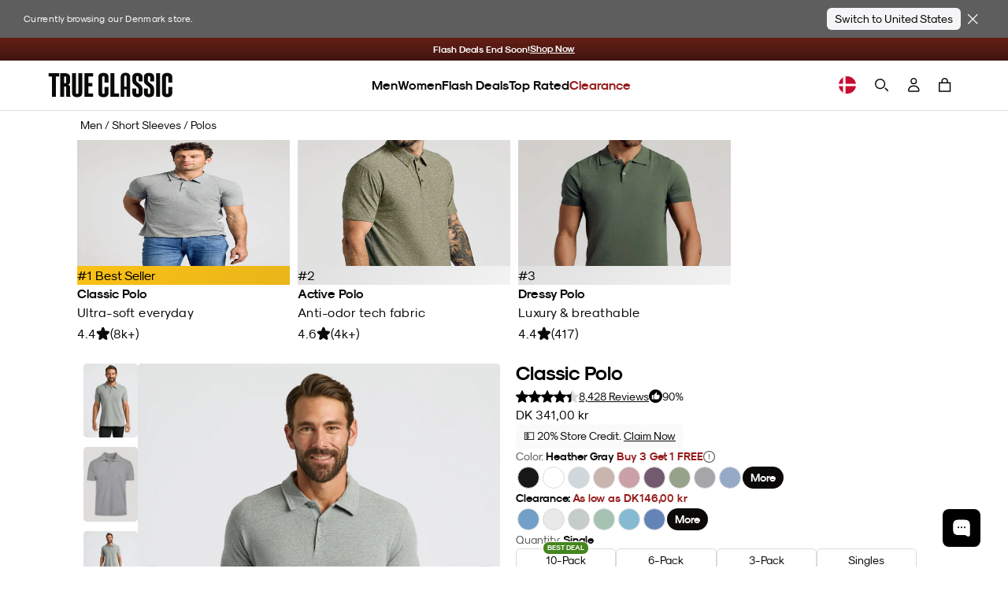

--- FILE ---
content_type: text/html; charset=utf-8
request_url: https://www.trueclassictees.com/en-dk/search?section_id=recently-viewed-api&q=id%3A4262293569608+OR+id%3A3891534561352+OR+id%3A3891553173576+OR+id%3A6940517171272+OR+id%3A6940516712520+OR+id%3A6809675563080+OR+id%3A6587014250568+OR+id%3A4262218235976+OR+id%3A3975161217096+OR+id%3A6605841596488&resources%5Btype%5D=product
body_size: 7211
content:
<div id="shopify-section-recently-viewed-api" class="shopify-section">






<rebuilt-product-card
  class="rebuilt-product-card"
  data-index="0"
  data-is-clearance="false"
  data-membership-status=""
  
    Guest
  
  data-customer-id=""
  data-pdp-type="collection page"
  data-collection-id=""
  data-collection-title=""
  data-ecommerce-currency="DKK"
  data-product-id="6940517171272"
  data-product-title="Dressy Polo - Navy"
  data-product-discount="0"
  data-product-brand="True Classic"
  data-product-price-in-cents="48600"
  data-product-price="486,00"
  data-product-category-1=""
  data-product-category-2=""
  data-product-category-3="0"
  data-product-category-5="Dressy"
  data-color-pack="Navy"
  data-should-redirect="true"
  data-use-second-image="false"
  
  data-money-prefix="DK"
>
  
  <div class="rebuilt-product-card__inner-wrapper">
    <a
      href="/en-dk/products/navy-short-sleeve-dressy-polo-2-0?_pos=1&_sid=81bc87efc&_ss=r"
      class="rebuilt-product-card__media-wrapper js-carousel-link"
      
      aria-hidden="true"
      tabindex="-1"
    >
      <div class="swiper js-swiper">
        <div class="swiper-wrapper">
          
            
              
              <div class="swiper-slide">
                <img src="//www.trueclassictees.com/cdn/shop/files/cloudinary__trueclassictees__image__upload__TCT_4007_Short-Sleeve-Sweater-Polo_Navy_Medium_Lifestyle_2025_NOV_4_wxeyxk_plhqlv__cld.jpg?v=1763594134&amp;width=400" alt="Dressy Polo - Navy" srcset="//www.trueclassictees.com/cdn/shop/files/cloudinary__trueclassictees__image__upload__TCT_4007_Short-Sleeve-Sweater-Polo_Navy_Medium_Lifestyle_2025_NOV_4_wxeyxk_plhqlv__cld.jpg?v=1763594134&amp;width=352 352w, //www.trueclassictees.com/cdn/shop/files/cloudinary__trueclassictees__image__upload__TCT_4007_Short-Sleeve-Sweater-Polo_Navy_Medium_Lifestyle_2025_NOV_4_wxeyxk_plhqlv__cld.jpg?v=1763594134&amp;width=400 400w" width="400" height="500" loading="lazy" class="lazy-fade" onload="this.setAttribute(&#39;data-loaded&#39;, &#39;true&#39;)" style="object-position:50.0% 16.309%;">
              </div>
              
            
          
            
              
              <div class="swiper-slide">
                <img src="//www.trueclassictees.com/cdn/shop/files/4007_NAVY_2_1.jpg?v=1763594134&amp;width=400" alt="Dressy Polo - Navy" srcset="//www.trueclassictees.com/cdn/shop/files/4007_NAVY_2_1.jpg?v=1763594134&amp;width=352 352w, //www.trueclassictees.com/cdn/shop/files/4007_NAVY_2_1.jpg?v=1763594134&amp;width=400 400w" width="400" height="500" loading="lazy" class="lazy-fade" onload="this.setAttribute(&#39;data-loaded&#39;, &#39;true&#39;)" style="object-position:49.902% 15.625%;">
              </div>
              
            
          
            
              
              <div class="swiper-slide">
                <img src="//www.trueclassictees.com/cdn/shop/files/cloudinary__trueclassictees__image__upload__TCT_4007_Short-Sleeve-Sweater-Polo_Navy_Medium_Lifestyle_2025_NOV_2_qztabg_uirojf__cld.jpg?v=1763594134&amp;width=400" alt="Dressy Polo - Navy" srcset="//www.trueclassictees.com/cdn/shop/files/cloudinary__trueclassictees__image__upload__TCT_4007_Short-Sleeve-Sweater-Polo_Navy_Medium_Lifestyle_2025_NOV_2_qztabg_uirojf__cld.jpg?v=1763594134&amp;width=352 352w, //www.trueclassictees.com/cdn/shop/files/cloudinary__trueclassictees__image__upload__TCT_4007_Short-Sleeve-Sweater-Polo_Navy_Medium_Lifestyle_2025_NOV_2_qztabg_uirojf__cld.jpg?v=1763594134&amp;width=400 400w" width="400" height="500" loading="lazy" class="lazy-fade" onload="this.setAttribute(&#39;data-loaded&#39;, &#39;true&#39;)" style="object-position:49.121% 50.0%;">
              </div>
              
            
          
            
              
              <div class="swiper-slide">
                <img src="//www.trueclassictees.com/cdn/shop/files/cloudinary__trueclassictees__image__upload__TCT_4007_Short-Sleeve-Sweater-Polo_Navy_Medium_Lifestyle_2025_NOV_7_lcgbfv_uexoul__cld.jpg?v=1763594134&amp;width=400" alt="Dressy Polo - Navy" srcset="//www.trueclassictees.com/cdn/shop/files/cloudinary__trueclassictees__image__upload__TCT_4007_Short-Sleeve-Sweater-Polo_Navy_Medium_Lifestyle_2025_NOV_7_lcgbfv_uexoul__cld.jpg?v=1763594134&amp;width=352 352w, //www.trueclassictees.com/cdn/shop/files/cloudinary__trueclassictees__image__upload__TCT_4007_Short-Sleeve-Sweater-Polo_Navy_Medium_Lifestyle_2025_NOV_7_lcgbfv_uexoul__cld.jpg?v=1763594134&amp;width=400 400w" width="400" height="500" loading="lazy" class="lazy-fade" onload="this.setAttribute(&#39;data-loaded&#39;, &#39;true&#39;)" style="object-position:38.281% 14.844%;">
              </div>
              
            
          
            
              
              <div class="swiper-slide">
                <img src="//www.trueclassictees.com/cdn/shop/files/cloudinary__trueclassictees__image__upload__TCT_4007_Short-Sleeve-Sweater-Polo_Navy_Medium_Lifestyle_2025_NOV_6_ea4db8_hxckbv__cld.jpg?v=1763594134&amp;width=400" alt="Dressy Polo - Navy" srcset="//www.trueclassictees.com/cdn/shop/files/cloudinary__trueclassictees__image__upload__TCT_4007_Short-Sleeve-Sweater-Polo_Navy_Medium_Lifestyle_2025_NOV_6_ea4db8_hxckbv__cld.jpg?v=1763594134&amp;width=352 352w, //www.trueclassictees.com/cdn/shop/files/cloudinary__trueclassictees__image__upload__TCT_4007_Short-Sleeve-Sweater-Polo_Navy_Medium_Lifestyle_2025_NOV_6_ea4db8_hxckbv__cld.jpg?v=1763594134&amp;width=400 400w" width="400" height="500" loading="lazy" class="lazy-fade" onload="this.setAttribute(&#39;data-loaded&#39;, &#39;true&#39;)" style="object-position:50.0% 50.0%;">
              </div>
              
            
          
            
              
              <div class="swiper-slide">
                <img src="//www.trueclassictees.com/cdn/shop/files/cloudinary__trueclassictees__image__upload__TCT_4007_Short-Sleeve-Sweater-Polo_Navy_Medium_Lifestyle_2025_NOV_5_vlpk5t_rxatnv__cld.jpg?v=1763594134&amp;width=400" alt="Dressy Polo - Navy" srcset="//www.trueclassictees.com/cdn/shop/files/cloudinary__trueclassictees__image__upload__TCT_4007_Short-Sleeve-Sweater-Polo_Navy_Medium_Lifestyle_2025_NOV_5_vlpk5t_rxatnv__cld.jpg?v=1763594134&amp;width=352 352w, //www.trueclassictees.com/cdn/shop/files/cloudinary__trueclassictees__image__upload__TCT_4007_Short-Sleeve-Sweater-Polo_Navy_Medium_Lifestyle_2025_NOV_5_vlpk5t_rxatnv__cld.jpg?v=1763594134&amp;width=400 400w" width="400" height="500" loading="lazy" class="lazy-fade" onload="this.setAttribute(&#39;data-loaded&#39;, &#39;true&#39;)" style="object-position:26.66% 29.004%;">
              </div>
              
            
          
            
              
              <div class="swiper-slide">
                <img src="//www.trueclassictees.com/cdn/shop/files/cloudinary__trueclassictees__image__upload__TCT_4007_Short-Sleeve-Sweater-Polo_Navy_Medium_Lifestyle_2025_NOV_3_vpuaas_ac0utj__cld.jpg?v=1763594134&amp;width=400" alt="Dressy Polo - Navy" srcset="//www.trueclassictees.com/cdn/shop/files/cloudinary__trueclassictees__image__upload__TCT_4007_Short-Sleeve-Sweater-Polo_Navy_Medium_Lifestyle_2025_NOV_3_vpuaas_ac0utj__cld.jpg?v=1763594134&amp;width=352 352w, //www.trueclassictees.com/cdn/shop/files/cloudinary__trueclassictees__image__upload__TCT_4007_Short-Sleeve-Sweater-Polo_Navy_Medium_Lifestyle_2025_NOV_3_vpuaas_ac0utj__cld.jpg?v=1763594134&amp;width=400 400w" width="400" height="500" loading="lazy" class="lazy-fade" onload="this.setAttribute(&#39;data-loaded&#39;, &#39;true&#39;)" style="object-position:46.973% 16.309%;">
              </div>
              
            
          
            
              
              <div class="swiper-slide">
                <img src="//www.trueclassictees.com/cdn/shop/files/cloudinary__trueclassictees__image__upload__TCT_4007_Short-Sleeve-Sweater-Polo_Navy_Medium_Lifestyle_2025_NOV_1_omv3q1_rfboda__cld.jpg?v=1763594134&amp;width=400" alt="Dressy Polo - Navy" srcset="//www.trueclassictees.com/cdn/shop/files/cloudinary__trueclassictees__image__upload__TCT_4007_Short-Sleeve-Sweater-Polo_Navy_Medium_Lifestyle_2025_NOV_1_omv3q1_rfboda__cld.jpg?v=1763594134&amp;width=352 352w, //www.trueclassictees.com/cdn/shop/files/cloudinary__trueclassictees__image__upload__TCT_4007_Short-Sleeve-Sweater-Polo_Navy_Medium_Lifestyle_2025_NOV_1_omv3q1_rfboda__cld.jpg?v=1763594134&amp;width=400 400w" width="400" height="500" loading="lazy" class="lazy-fade" onload="this.setAttribute(&#39;data-loaded&#39;, &#39;true&#39;)" style="object-position:50.0% 13.477%;">
              </div>
              
            
          
        </div>
        <div class="swiper-pagination"></div>
      </div>
    </a>
    
      




  <rivo-favorite-button
    data-product-id="6940517171272"
    data-variant-id="40520794439752"
    rivo-ax-data
    rivo-ax-cloak
    rivo-ax-html="$store.icons.heart"
    rivo-ax-show="$store.rivo_aw_settings?.favorites_enabled && (!$store.rivo_profile_customer || $store.loading_states.global_favorite_buttons)"
  ></rivo-favorite-button>




    
    
      




<quick-add-button
  data-product-href="/en-dk/products/navy-short-sleeve-dressy-polo-2-0?_pos=1&_sid=81bc87efc&_ss=r"
  data-page-type="other"
  class="pwd-quick-add__button pwd-quick-add-modal__button "
  data-product-formatted-price="DK486,00 kr"
  data-currency="DKK"
  data-product-id="6940517171272"
  data-product-vendor="True Classic"
  data-product-type="Short Sleeve Polo"
  data-product-title="Navy Dressy Polo"
  
>
  <button
    class="addButton"
    aria-label="Quick add modal Navy Dressy Polo"
  >
    
  </button>
</quick-add-button>

    
    
<div
    class="rebuilt-product-card__badge promo-bg-swap top-left js-most-liked"
    
      style="display: none;"
    
  >
    <span># 1 Most Liked</span>
  </div>
    
<div
    class="rebuilt-product-card__badge promo-bg-swap top-left js-second-most-liked"
    
      style="display: none;"
    
  >
    <span># 2 Most Liked</span>
  </div>
    
<div
    class="rebuilt-product-card__badge promo-bg-swap top-left js-new-arrival"
    
      style="display: none;"
    
  >
    <span>NEW</span>
  </div>
    
<div
    class="rebuilt-product-card__badge promo-bg-swap top-right js-discount"
    
      style="display: none;"
    
  >
    <span>0% OFF</span>
  </div>

    <div
      class="rebuilt-product-card-loading-spinner js-loading-spinner"
      style="display: none;"
    ></div>
  </div>

  <div class="rebuilt-product-card__content-wrapper">
    <a href="/en-dk/products/navy-short-sleeve-dressy-polo-2-0?_pos=1&_sid=81bc87efc&_ss=r" class="rebuilt-product-card__title js-product-link">
      <strong class="js-product-title">Dressy Polo - Navy</strong>
    </a>
    <div
      class="rebuilt-product-card__discount-box-wrapper"
    >
      <span class="rebuilt-product-card__discount">
        <span
          class="js-price-with-active-promo"
          data-discount-percentage="0"
        >
          
        </span>
      </span>
    </div>

    <div class="rebuilt-product-card__price-wrapper">
      <span class="visually-hidden">Original price</span>
      
      <span
        class="rebuilt-product-card__price"
        style="display: none;"
      >
        <s class="js-product-compare-at-price">DK486,00 kr</s>
      </span>
      <span class="visually-hidden">
        Regular
        price
      </span>
      <span class="rebuilt-product-card__price js-product-price">DK486,00 kr</span>
    </div>
    

    <div class="rebuilt-product-card__final-sale">
      <div
  class="tc-tooltip "
  style="--width: 100%; --color-text: #000; --color-bg: #fffae9;"
>
  <span class="tc-tooltip__content">This item is <strong>FINAL SALE</strong> and is not eligible for additional discounts, exchanges, or refunds</span>

  <span class="tc-tooltip__label">
    <span class="tc-tooltip__label__text"><strong>Final Sale</strong></span>
    
<svg
        class="tc-tooltip__label__icon"
        xmlns='http://www.w3.org/2000/svg'
        viewBox='0 0 24 24'
        width='14px'
        height='14px'
        
          style='position: relative; top: 3px;'
        >
        <path
          
          d='M 12 2 C 6.4889971 2 2 6.4889971 2 12 C 2 17.511003 6.4889971 22 12 22 C 17.511003 22 22 17.511003 22 12 C 22 6.4889971 17.511003 2 12 2 z M 12 4 C 16.430123 4 20 7.5698774 20 12 C 20 16.430123 16.430123 20 12 20 C 7.5698774 20 4 16.430123 4 12 C 4 7.5698774 7.5698774 4 12 4 z M 11 7 L 11 9 L 13 9 L 13 7 L 11 7 z M 11 11 L 11 17 L 13 17 L 13 11 L 11 11 z' />
      </svg></span>
</div>



    </div>

    

    

    
      
        
          <div class="rebuilt-product-card__color-swatches-wrapper">
            <div class="rebuilt-product-card__color-swatches">
              
              <label
                class="color"
                
                  style="background: var(--swatch-navy); "
                
              >
                <input
                  type="radio"
                  name="color-6940517171272"
                  value="/products/navy-short-sleeve-dressy-polo-2-0.js"
                  class="visually-hidden"
                  aria-label="navy"
                  data-product-price="48600"
                  data-product-compare-at-price="48600"
                  data-product-formatted-price="DK486,00 kr"
                  data-product-formatted-compare-at-price="DK486,00 kr"
                  data-currency="DKK"
                  data-tag-most-liked="false"
                  data-tag-second-most-liked="false"
                  data-tag-new-arrival="false"
                  data-discount-text="0% OFF"
                  data-product-title="Dressy Polo - Navy"
                  data-product-discount="0"
                  checked
                >
              </label>

              

              

              
                
                
                  
                  <label
                    class="color"
                    
                      style="background: var(--swatch-black); "
                    
                  >
                    <input
                      type="radio"
                      name="color-6940517171272"
                      value="/products/black-short-sleeve-dressy-polo-2-0.js"
                      class="visually-hidden"
                      aria-label="black"
                      data-product-price="24300"
                      data-product-compare-at-price="48600"
                      data-product-formatted-price="DK243,00 kr"
                      data-product-formatted-compare-at-price="DK486,00 kr"
                      data-currency="DKK"
                      data-tag-most-liked="false"
                      data-tag-second-most-liked="false"
                      data-tag-new-arrival="false"
                      data-discount-text="50% OFF"
                      data-product-title="Dressy Polo - Black"
                      data-product-discount="50"
                    >
                  </label>
                  
                
              
                
                
              
                
                
                  
                  <label
                    class="color"
                    
                      style="background: var(--swatch-moss); "
                    
                  >
                    <input
                      type="radio"
                      name="color-6940517171272"
                      value="/products/moss-short-sleeve-dressy-polo-2-0.js"
                      class="visually-hidden"
                      aria-label="moss"
                      data-product-price="9750"
                      data-product-compare-at-price="48600"
                      data-product-formatted-price="DK97,50 kr"
                      data-product-formatted-compare-at-price="DK486,00 kr"
                      data-currency="DKK"
                      data-tag-most-liked="false"
                      data-tag-second-most-liked="false"
                      data-tag-new-arrival="false"
                      data-discount-text="80% OFF"
                      data-product-title="Dressy Polo - Moss"
                      data-product-discount="80"
                    >
                  </label>
                  
                
              
                
                
                  
                  <label
                    class="color"
                    
                      style="background: var(--swatch-heather-gray); "
                    
                  >
                    <input
                      type="radio"
                      name="color-6940517171272"
                      value="/products/heather-gray-short-sleeve-dressy-polo-2-0.js"
                      class="visually-hidden"
                      aria-label="heather gray"
                      data-product-price="24300"
                      data-product-compare-at-price="48600"
                      data-product-formatted-price="DK243,00 kr"
                      data-product-formatted-compare-at-price="DK486,00 kr"
                      data-currency="DKK"
                      data-tag-most-liked="false"
                      data-tag-second-most-liked="false"
                      data-tag-new-arrival="false"
                      data-discount-text="50% OFF"
                      data-product-title="Dressy Polo - Heather Gray"
                      data-product-discount="50"
                    >
                  </label>
                  
                
              
                
                
                
                  
                  <label
                    class="color"
                    
                      style="background: var(--swatch-truffle); "
                    
                  >
                    <input
                      type="radio"
                      name="color-6940517171272"
                      value="/products/truffle-short-sleeve-dressy-polo-2-0.js"
                      class="visually-hidden"
                      aria-label="truffle"
                      data-product-price="9750"
                      data-product-compare-at-price="48600"
                      data-product-formatted-price="DK97,50 kr"
                      data-product-formatted-compare-at-price="DK486,00 kr"
                      data-currency="DKK"
                      data-tag-most-liked="false"
                      data-tag-second-most-liked="false"
                      data-tag-new-arrival="false"
                      data-discount-text="80% OFF"
                      data-product-title="Dressy Polo - Truffle"
                      data-product-discount="80"
                    >
                  </label>
                  
                
              
                
            </div>
            
            
              <div class="badge">
                <a class="badge__link" href="/en-dk/products/navy-short-sleeve-dressy-polo-2-0?_pos=1&_sid=81bc87efc&_ss=r">
                  
                    <span>+3</span>
                  
                </a>
              </div>
            
          </div>
        
      
    
  </div>
</rebuilt-product-card>




<rebuilt-product-card
  class="rebuilt-product-card"
  data-index="1"
  data-is-clearance="false"
  data-membership-status=""
  
    Guest
  
  data-customer-id=""
  data-pdp-type="collection page"
  data-collection-id=""
  data-collection-title=""
  data-ecommerce-currency="DKK"
  data-product-id="6940516712520"
  data-product-title="Dressy Polo - Black"
  data-product-discount="0"
  data-product-brand="True Classic"
  data-product-price-in-cents="48600"
  data-product-price="486,00"
  data-product-category-1=""
  data-product-category-2=""
  data-product-category-3="0"
  data-product-category-5="Dressy"
  data-color-pack="Black"
  data-should-redirect="true"
  data-use-second-image="false"
  
  data-money-prefix="DK"
>
  
  <div class="rebuilt-product-card__inner-wrapper">
    <a
      href="/en-dk/products/black-short-sleeve-dressy-polo-2-0?_pos=2&_sid=81bc87efc&_ss=r"
      class="rebuilt-product-card__media-wrapper js-carousel-link"
      
      aria-hidden="true"
      tabindex="-1"
    >
      <div class="swiper js-swiper">
        <div class="swiper-wrapper">
          
            
              
              <div class="swiper-slide">
                <img src="//www.trueclassictees.com/cdn/shop/files/cloudinary__trueclassictees__image__upload__TCT_4007_Short-Sleeve-Sweater-Polo_Black_Medium_Lifestyle_2025_NOV_3_w4ts6r_dqf2pn__cld.jpg?v=1767931706&amp;width=400" alt="Dressy Polo - Black" srcset="//www.trueclassictees.com/cdn/shop/files/cloudinary__trueclassictees__image__upload__TCT_4007_Short-Sleeve-Sweater-Polo_Black_Medium_Lifestyle_2025_NOV_3_w4ts6r_dqf2pn__cld.jpg?v=1767931706&amp;width=352 352w, //www.trueclassictees.com/cdn/shop/files/cloudinary__trueclassictees__image__upload__TCT_4007_Short-Sleeve-Sweater-Polo_Black_Medium_Lifestyle_2025_NOV_3_w4ts6r_dqf2pn__cld.jpg?v=1767931706&amp;width=400 400w" width="400" height="500" loading="lazy" class="lazy-fade" onload="this.setAttribute(&#39;data-loaded&#39;, &#39;true&#39;)" style="object-position:49.121% 16.309%;">
              </div>
              
            
          
            
              
              <div class="swiper-slide">
                <img src="//www.trueclassictees.com/cdn/shop/files/4022_BLACK_01_50d1cb97-926d-4a20-82cb-aa02ad197a39.jpg?v=1767931663&amp;width=400" alt="Dressy Polo - Black" srcset="//www.trueclassictees.com/cdn/shop/files/4022_BLACK_01_50d1cb97-926d-4a20-82cb-aa02ad197a39.jpg?v=1767931663&amp;width=352 352w, //www.trueclassictees.com/cdn/shop/files/4022_BLACK_01_50d1cb97-926d-4a20-82cb-aa02ad197a39.jpg?v=1767931663&amp;width=400 400w" width="400" height="500" loading="lazy" class="lazy-fade" onload="this.setAttribute(&#39;data-loaded&#39;, &#39;true&#39;)">
              </div>
              
            
          
            
              
              <div class="swiper-slide">
                <img src="//www.trueclassictees.com/cdn/shop/files/4022_BLACK_FRONT.jpg?v=1767931706&amp;width=400" alt="Dressy Polo - Black" srcset="//www.trueclassictees.com/cdn/shop/files/4022_BLACK_FRONT.jpg?v=1767931706&amp;width=352 352w, //www.trueclassictees.com/cdn/shop/files/4022_BLACK_FRONT.jpg?v=1767931706&amp;width=400 400w" width="400" height="500" loading="lazy" class="lazy-fade" onload="this.setAttribute(&#39;data-loaded&#39;, &#39;true&#39;)" style="object-position:49.512% 11.621%;">
              </div>
              
            
          
            
              
              <div class="swiper-slide">
                <img src="//www.trueclassictees.com/cdn/shop/files/4022_BLACK_BACK.jpg?v=1767931706&amp;width=400" alt="Dressy Polo - Black" srcset="//www.trueclassictees.com/cdn/shop/files/4022_BLACK_BACK.jpg?v=1767931706&amp;width=352 352w, //www.trueclassictees.com/cdn/shop/files/4022_BLACK_BACK.jpg?v=1767931706&amp;width=400 400w" width="400" height="500" loading="lazy" class="lazy-fade" onload="this.setAttribute(&#39;data-loaded&#39;, &#39;true&#39;)" style="object-position:38.281% 13.477%;">
              </div>
              
            
          
            
              
              <div class="swiper-slide">
                <img src="//www.trueclassictees.com/cdn/shop/files/4022_BLACK_NECKLINE.jpg?v=1767931706&amp;width=400" alt="Dressy Polo - Black" srcset="//www.trueclassictees.com/cdn/shop/files/4022_BLACK_NECKLINE.jpg?v=1767931706&amp;width=352 352w, //www.trueclassictees.com/cdn/shop/files/4022_BLACK_NECKLINE.jpg?v=1767931706&amp;width=400 400w" width="400" height="500" loading="lazy" class="lazy-fade" onload="this.setAttribute(&#39;data-loaded&#39;, &#39;true&#39;)" style="object-position:30.859% 29.004%;">
              </div>
              
            
          
            
              
              <div class="swiper-slide">
                <img src="//www.trueclassictees.com/cdn/shop/files/4022_BLACK_SLEEVE.jpg?v=1767931706&amp;width=400" alt="Dressy Polo - Black" srcset="//www.trueclassictees.com/cdn/shop/files/4022_BLACK_SLEEVE.jpg?v=1767931706&amp;width=352 352w, //www.trueclassictees.com/cdn/shop/files/4022_BLACK_SLEEVE.jpg?v=1767931706&amp;width=400 400w" width="400" height="500" loading="lazy" class="lazy-fade" onload="this.setAttribute(&#39;data-loaded&#39;, &#39;true&#39;)" style="object-position:50.0% 49.414%;">
              </div>
              
            
          
            
              
              <div class="swiper-slide">
                <img src="//www.trueclassictees.com/cdn/shop/files/4022_BLACK_10_77a8f33f-e81d-489e-a5e4-8a5e2e69475f.jpg?v=1767931663&amp;width=400" alt="Dressy Polo - Black" srcset="//www.trueclassictees.com/cdn/shop/files/4022_BLACK_10_77a8f33f-e81d-489e-a5e4-8a5e2e69475f.jpg?v=1767931663&amp;width=352 352w, //www.trueclassictees.com/cdn/shop/files/4022_BLACK_10_77a8f33f-e81d-489e-a5e4-8a5e2e69475f.jpg?v=1767931663&amp;width=400 400w" width="400" height="500" loading="lazy" class="lazy-fade" onload="this.setAttribute(&#39;data-loaded&#39;, &#39;true&#39;)">
              </div>
              
            
          
        </div>
        <div class="swiper-pagination"></div>
      </div>
    </a>
    
      




  <rivo-favorite-button
    data-product-id="6940516712520"
    data-variant-id="40520793751624"
    rivo-ax-data
    rivo-ax-cloak
    rivo-ax-html="$store.icons.heart"
    rivo-ax-show="$store.rivo_aw_settings?.favorites_enabled && (!$store.rivo_profile_customer || $store.loading_states.global_favorite_buttons)"
  ></rivo-favorite-button>




    
    
      




<quick-add-button
  data-product-href="/en-dk/products/black-short-sleeve-dressy-polo-2-0?_pos=2&_sid=81bc87efc&_ss=r"
  data-page-type="other"
  class="pwd-quick-add__button pwd-quick-add-modal__button "
  data-product-formatted-price="DK486,00 kr"
  data-currency="DKK"
  data-product-id="6940516712520"
  data-product-vendor="True Classic"
  data-product-type="Short Sleeve Polo"
  data-product-title="Black Dressy Polo"
  
>
  <button
    class="addButton"
    aria-label="Quick add modal Black Dressy Polo"
  >
    
  </button>
</quick-add-button>

    
    
<div
    class="rebuilt-product-card__badge promo-bg-swap top-left js-most-liked"
    
      style="display: none;"
    
  >
    <span># 1 Most Liked</span>
  </div>
    
<div
    class="rebuilt-product-card__badge promo-bg-swap top-left js-second-most-liked"
    
      style="display: none;"
    
  >
    <span># 2 Most Liked</span>
  </div>
    
<div
    class="rebuilt-product-card__badge promo-bg-swap top-left js-new-arrival"
    
      style="display: none;"
    
  >
    <span>NEW</span>
  </div>
    
<div
    class="rebuilt-product-card__badge promo-bg-swap top-right js-discount"
    
      style="display: none;"
    
  >
    <span>0% OFF</span>
  </div>

    <div
      class="rebuilt-product-card-loading-spinner js-loading-spinner"
      style="display: none;"
    ></div>
  </div>

  <div class="rebuilt-product-card__content-wrapper">
    <a href="/en-dk/products/black-short-sleeve-dressy-polo-2-0?_pos=2&_sid=81bc87efc&_ss=r" class="rebuilt-product-card__title js-product-link">
      <strong class="js-product-title">Dressy Polo - Black</strong>
    </a>
    <div
      class="rebuilt-product-card__discount-box-wrapper"
    >
      <span class="rebuilt-product-card__discount">
        <span
          class="js-price-with-active-promo"
          data-discount-percentage="0"
        >
          
        </span>
      </span>
    </div>

    <div class="rebuilt-product-card__price-wrapper">
      <span class="visually-hidden">Original price</span>
      
      <span
        class="rebuilt-product-card__price"
        style="display: none;"
      >
        <s class="js-product-compare-at-price">DK486,00 kr</s>
      </span>
      <span class="visually-hidden">
        Regular
        price
      </span>
      <span class="rebuilt-product-card__price js-product-price">DK486,00 kr</span>
    </div>
    

    <div class="rebuilt-product-card__final-sale">
      <div
  class="tc-tooltip "
  style="--width: 100%; --color-text: #000; --color-bg: #fffae9;"
>
  <span class="tc-tooltip__content">This item is <strong>FINAL SALE</strong> and is not eligible for additional discounts, exchanges, or refunds</span>

  <span class="tc-tooltip__label">
    <span class="tc-tooltip__label__text"><strong>Final Sale</strong></span>
    
<svg
        class="tc-tooltip__label__icon"
        xmlns='http://www.w3.org/2000/svg'
        viewBox='0 0 24 24'
        width='14px'
        height='14px'
        
          style='position: relative; top: 3px;'
        >
        <path
          
          d='M 12 2 C 6.4889971 2 2 6.4889971 2 12 C 2 17.511003 6.4889971 22 12 22 C 17.511003 22 22 17.511003 22 12 C 22 6.4889971 17.511003 2 12 2 z M 12 4 C 16.430123 4 20 7.5698774 20 12 C 20 16.430123 16.430123 20 12 20 C 7.5698774 20 4 16.430123 4 12 C 4 7.5698774 7.5698774 4 12 4 z M 11 7 L 11 9 L 13 9 L 13 7 L 11 7 z M 11 11 L 11 17 L 13 17 L 13 11 L 11 11 z' />
      </svg></span>
</div>



    </div>

    

    

    
      
        
          <div class="rebuilt-product-card__color-swatches-wrapper">
            <div class="rebuilt-product-card__color-swatches">
              
              <label
                class="color"
                
                  style="background: var(--swatch-black); "
                
              >
                <input
                  type="radio"
                  name="color-6940516712520"
                  value="/products/black-short-sleeve-dressy-polo-2-0.js"
                  class="visually-hidden"
                  aria-label="black"
                  data-product-price="48600"
                  data-product-compare-at-price="48600"
                  data-product-formatted-price="DK486,00 kr"
                  data-product-formatted-compare-at-price="DK486,00 kr"
                  data-currency="DKK"
                  data-tag-most-liked="false"
                  data-tag-second-most-liked="false"
                  data-tag-new-arrival="false"
                  data-discount-text="0% OFF"
                  data-product-title="Dressy Polo - Black"
                  data-product-discount="0"
                  checked
                >
              </label>

              

              

              
                
                
              
                
                
                  
                  <label
                    class="color"
                    
                      style="background: var(--swatch-navy); "
                    
                  >
                    <input
                      type="radio"
                      name="color-6940516712520"
                      value="/products/navy-short-sleeve-dressy-polo-2-0.js"
                      class="visually-hidden"
                      aria-label="navy"
                      data-product-price="24300"
                      data-product-compare-at-price="48600"
                      data-product-formatted-price="DK243,00 kr"
                      data-product-formatted-compare-at-price="DK486,00 kr"
                      data-currency="DKK"
                      data-tag-most-liked="false"
                      data-tag-second-most-liked="false"
                      data-tag-new-arrival="false"
                      data-discount-text="50% OFF"
                      data-product-title="Dressy Polo - Navy"
                      data-product-discount="50"
                    >
                  </label>
                  
                
              
                
                
                  
                  <label
                    class="color"
                    
                      style="background: var(--swatch-moss); "
                    
                  >
                    <input
                      type="radio"
                      name="color-6940516712520"
                      value="/products/moss-short-sleeve-dressy-polo-2-0.js"
                      class="visually-hidden"
                      aria-label="moss"
                      data-product-price="9750"
                      data-product-compare-at-price="48600"
                      data-product-formatted-price="DK97,50 kr"
                      data-product-formatted-compare-at-price="DK486,00 kr"
                      data-currency="DKK"
                      data-tag-most-liked="false"
                      data-tag-second-most-liked="false"
                      data-tag-new-arrival="false"
                      data-discount-text="80% OFF"
                      data-product-title="Dressy Polo - Moss"
                      data-product-discount="80"
                    >
                  </label>
                  
                
              
                
                
                  
                  <label
                    class="color"
                    
                      style="background: var(--swatch-heather-gray); "
                    
                  >
                    <input
                      type="radio"
                      name="color-6940516712520"
                      value="/products/heather-gray-short-sleeve-dressy-polo-2-0.js"
                      class="visually-hidden"
                      aria-label="heather gray"
                      data-product-price="24300"
                      data-product-compare-at-price="48600"
                      data-product-formatted-price="DK243,00 kr"
                      data-product-formatted-compare-at-price="DK486,00 kr"
                      data-currency="DKK"
                      data-tag-most-liked="false"
                      data-tag-second-most-liked="false"
                      data-tag-new-arrival="false"
                      data-discount-text="50% OFF"
                      data-product-title="Dressy Polo - Heather Gray"
                      data-product-discount="50"
                    >
                  </label>
                  
                
              
                
                
                
                  
                  <label
                    class="color"
                    
                      style="background: var(--swatch-truffle); "
                    
                  >
                    <input
                      type="radio"
                      name="color-6940516712520"
                      value="/products/truffle-short-sleeve-dressy-polo-2-0.js"
                      class="visually-hidden"
                      aria-label="truffle"
                      data-product-price="9750"
                      data-product-compare-at-price="48600"
                      data-product-formatted-price="DK97,50 kr"
                      data-product-formatted-compare-at-price="DK486,00 kr"
                      data-currency="DKK"
                      data-tag-most-liked="false"
                      data-tag-second-most-liked="false"
                      data-tag-new-arrival="false"
                      data-discount-text="80% OFF"
                      data-product-title="Dressy Polo - Truffle"
                      data-product-discount="80"
                    >
                  </label>
                  
                
              
                
            </div>
            
            
              <div class="badge">
                <a class="badge__link" href="/en-dk/products/black-short-sleeve-dressy-polo-2-0?_pos=2&_sid=81bc87efc&_ss=r">
                  
                    <span>+3</span>
                  
                </a>
              </div>
            
          </div>
        
      
    
  </div>
</rebuilt-product-card>




<rebuilt-product-card
  class="rebuilt-product-card"
  data-index="2"
  data-is-clearance="false"
  data-membership-status=""
  
    Guest
  
  data-customer-id=""
  data-pdp-type="collection page"
  data-collection-id=""
  data-collection-title=""
  data-ecommerce-currency="DKK"
  data-product-id="6809675563080"
  data-product-title="Active Polo - Navy"
  data-product-discount="0"
  data-product-brand="True Classic"
  data-product-price-in-cents="38900"
  data-product-price="389,00"
  data-product-category-1=""
  data-product-category-2=""
  data-product-category-3="0"
  data-product-category-5="Active"
  data-color-pack="Navy"
  data-should-redirect="true"
  data-use-second-image="false"
  
  data-money-prefix="DK"
>
  
  <div class="rebuilt-product-card__inner-wrapper">
    <a
      href="/en-dk/products/navy-short-sleeve-active-polo?_pos=3&_sid=81bc87efc&_ss=r"
      class="rebuilt-product-card__media-wrapper js-carousel-link"
      
      aria-hidden="true"
      tabindex="-1"
    >
      <div class="swiper js-swiper">
        <div class="swiper-wrapper">
          
            
              
              <div class="swiper-slide">
                <img src="//www.trueclassictees.com/cdn/shop/files/cloudinary__trueclassictees__image__upload__TCT_4008_Short-Sleeve-Active-Polo_Navy_Medium_Lifestyle_2025_NOV_3_s8n55v_fpnhs5__cld.jpg?v=1763174541&amp;width=400" alt="Active Polo - Navy" srcset="//www.trueclassictees.com/cdn/shop/files/cloudinary__trueclassictees__image__upload__TCT_4008_Short-Sleeve-Active-Polo_Navy_Medium_Lifestyle_2025_NOV_3_s8n55v_fpnhs5__cld.jpg?v=1763174541&amp;width=352 352w, //www.trueclassictees.com/cdn/shop/files/cloudinary__trueclassictees__image__upload__TCT_4008_Short-Sleeve-Active-Polo_Navy_Medium_Lifestyle_2025_NOV_3_s8n55v_fpnhs5__cld.jpg?v=1763174541&amp;width=400 400w" width="400" height="500" loading="lazy" class="lazy-fade" onload="this.setAttribute(&#39;data-loaded&#39;, &#39;true&#39;)" style="object-position:50.0% 50.0%;">
              </div>
              
            
          
            
              
              <div class="swiper-slide">
                <img src="//www.trueclassictees.com/cdn/shop/files/cloudinary__trueclassictees__image__upload__TCT_4008_Short-Sleeve-Active-Polo_Navy_Medium_Lifestyle_2025_NOV_2_eidb3j_tack2m__cld.jpg?v=1763174541&amp;width=400" alt="Active Polo - Navy" srcset="//www.trueclassictees.com/cdn/shop/files/cloudinary__trueclassictees__image__upload__TCT_4008_Short-Sleeve-Active-Polo_Navy_Medium_Lifestyle_2025_NOV_2_eidb3j_tack2m__cld.jpg?v=1763174541&amp;width=352 352w, //www.trueclassictees.com/cdn/shop/files/cloudinary__trueclassictees__image__upload__TCT_4008_Short-Sleeve-Active-Polo_Navy_Medium_Lifestyle_2025_NOV_2_eidb3j_tack2m__cld.jpg?v=1763174541&amp;width=400 400w" width="400" height="500" loading="lazy" class="lazy-fade" onload="this.setAttribute(&#39;data-loaded&#39;, &#39;true&#39;)" style="object-position:50.098% 17.48%;">
              </div>
              
            
          
            
              
              <div class="swiper-slide">
                <img src="//www.trueclassictees.com/cdn/shop/files/cloudinary__trueclassictees__image__upload__TCT_4008_Short-Sleeve-Active-Polo_Navy_Medium_Lifestyle_2025_NOV_8_biexih_zyrwty__cld.jpg?v=1763174541&amp;width=400" alt="Active Polo - Navy" srcset="//www.trueclassictees.com/cdn/shop/files/cloudinary__trueclassictees__image__upload__TCT_4008_Short-Sleeve-Active-Polo_Navy_Medium_Lifestyle_2025_NOV_8_biexih_zyrwty__cld.jpg?v=1763174541&amp;width=352 352w, //www.trueclassictees.com/cdn/shop/files/cloudinary__trueclassictees__image__upload__TCT_4008_Short-Sleeve-Active-Polo_Navy_Medium_Lifestyle_2025_NOV_8_biexih_zyrwty__cld.jpg?v=1763174541&amp;width=400 400w" width="400" height="500" loading="lazy" class="lazy-fade" onload="this.setAttribute(&#39;data-loaded&#39;, &#39;true&#39;)" style="object-position:41.699% 16.309%;">
              </div>
              
            
          
            
              
              <div class="swiper-slide">
                <img src="//www.trueclassictees.com/cdn/shop/files/cloudinary__trueclassictees__image__upload__TCT_4008_Short-Sleeve-Active-Polo_Navy_Medium_Lifestyle_2025_NOV_5_njbn7i_b15qt7__cld.jpg?v=1763174541&amp;width=400" alt="Active Polo - Navy" srcset="//www.trueclassictees.com/cdn/shop/files/cloudinary__trueclassictees__image__upload__TCT_4008_Short-Sleeve-Active-Polo_Navy_Medium_Lifestyle_2025_NOV_5_njbn7i_b15qt7__cld.jpg?v=1763174541&amp;width=352 352w, //www.trueclassictees.com/cdn/shop/files/cloudinary__trueclassictees__image__upload__TCT_4008_Short-Sleeve-Active-Polo_Navy_Medium_Lifestyle_2025_NOV_5_njbn7i_b15qt7__cld.jpg?v=1763174541&amp;width=400 400w" width="400" height="500" loading="lazy" class="lazy-fade" onload="this.setAttribute(&#39;data-loaded&#39;, &#39;true&#39;)" style="object-position:26.66% 27.051%;">
              </div>
              
            
          
            
              
              <div class="swiper-slide">
                <img src="//www.trueclassictees.com/cdn/shop/files/cloudinary__trueclassictees__image__upload__TCT_4008_Short-Sleeve-Active-Polo_Navy_Medium_Lifestyle_2025_NOV_6_lafw5j_mubbyc__cld.jpg?v=1763174541&amp;width=400" alt="Active Polo - Navy" srcset="//www.trueclassictees.com/cdn/shop/files/cloudinary__trueclassictees__image__upload__TCT_4008_Short-Sleeve-Active-Polo_Navy_Medium_Lifestyle_2025_NOV_6_lafw5j_mubbyc__cld.jpg?v=1763174541&amp;width=352 352w, //www.trueclassictees.com/cdn/shop/files/cloudinary__trueclassictees__image__upload__TCT_4008_Short-Sleeve-Active-Polo_Navy_Medium_Lifestyle_2025_NOV_6_lafw5j_mubbyc__cld.jpg?v=1763174541&amp;width=400 400w" width="400" height="500" loading="lazy" class="lazy-fade" onload="this.setAttribute(&#39;data-loaded&#39;, &#39;true&#39;)" style="object-position:50.0% 49.414%;">
              </div>
              
            
          
            
              
              <div class="swiper-slide">
                <img src="//www.trueclassictees.com/cdn/shop/files/cloudinary__trueclassictees__image__upload__TCT_4008_Short-Sleeve-Active-Polo_Navy_Medium_Lifestyle_2025_NOV_7_ookgvb_zip4ns__cld.jpg?v=1763174541&amp;width=400" alt="Active Polo - Navy" srcset="//www.trueclassictees.com/cdn/shop/files/cloudinary__trueclassictees__image__upload__TCT_4008_Short-Sleeve-Active-Polo_Navy_Medium_Lifestyle_2025_NOV_7_ookgvb_zip4ns__cld.jpg?v=1763174541&amp;width=352 352w, //www.trueclassictees.com/cdn/shop/files/cloudinary__trueclassictees__image__upload__TCT_4008_Short-Sleeve-Active-Polo_Navy_Medium_Lifestyle_2025_NOV_7_ookgvb_zip4ns__cld.jpg?v=1763174541&amp;width=400 400w" width="400" height="500" loading="lazy" class="lazy-fade" onload="this.setAttribute(&#39;data-loaded&#39;, &#39;true&#39;)" style="object-position:50.0% 49.414%;">
              </div>
              
            
          
            
              
              <div class="swiper-slide">
                <img src="//www.trueclassictees.com/cdn/shop/files/cloudinary__trueclassictees__image__upload__TCT_4008_Short-Sleeve-Active-Polo_Navy_Medium_Lifestyle_2025_NOV_4_qrotpb_fvnbnh__cld.jpg?v=1763174541&amp;width=400" alt="Active Polo - Navy" srcset="//www.trueclassictees.com/cdn/shop/files/cloudinary__trueclassictees__image__upload__TCT_4008_Short-Sleeve-Active-Polo_Navy_Medium_Lifestyle_2025_NOV_4_qrotpb_fvnbnh__cld.jpg?v=1763174541&amp;width=352 352w, //www.trueclassictees.com/cdn/shop/files/cloudinary__trueclassictees__image__upload__TCT_4008_Short-Sleeve-Active-Polo_Navy_Medium_Lifestyle_2025_NOV_4_qrotpb_fvnbnh__cld.jpg?v=1763174541&amp;width=400 400w" width="400" height="500" loading="lazy" class="lazy-fade" onload="this.setAttribute(&#39;data-loaded&#39;, &#39;true&#39;)" style="object-position:46.973% 16.309%;">
              </div>
              
            
          
            
              
              <div class="swiper-slide">
                <img src="//www.trueclassictees.com/cdn/shop/files/cloudinary__trueclassictees__image__upload__TCT_4008_Short-Sleeve-Active-Polo_Navy_Medium_Lifestyle_2025_NOV_1_bnea5p_zcvziw__cld.jpg?v=1763174375&amp;width=400" alt="Active Polo - Navy" srcset="//www.trueclassictees.com/cdn/shop/files/cloudinary__trueclassictees__image__upload__TCT_4008_Short-Sleeve-Active-Polo_Navy_Medium_Lifestyle_2025_NOV_1_bnea5p_zcvziw__cld.jpg?v=1763174375&amp;width=352 352w, //www.trueclassictees.com/cdn/shop/files/cloudinary__trueclassictees__image__upload__TCT_4008_Short-Sleeve-Active-Polo_Navy_Medium_Lifestyle_2025_NOV_1_bnea5p_zcvziw__cld.jpg?v=1763174375&amp;width=400 400w" width="400" height="500" loading="lazy" class="lazy-fade" onload="this.setAttribute(&#39;data-loaded&#39;, &#39;true&#39;)" style="object-position:50.0% 13.477%;">
              </div>
              
            
          
        </div>
        <div class="swiper-pagination"></div>
      </div>
    </a>
    
      




  <rivo-favorite-button
    data-product-id="6809675563080"
    data-variant-id="40098724020296"
    rivo-ax-data
    rivo-ax-cloak
    rivo-ax-html="$store.icons.heart"
    rivo-ax-show="$store.rivo_aw_settings?.favorites_enabled && (!$store.rivo_profile_customer || $store.loading_states.global_favorite_buttons)"
  ></rivo-favorite-button>




    
    
      




<quick-add-button
  data-product-href="/en-dk/products/navy-short-sleeve-active-polo?_pos=3&_sid=81bc87efc&_ss=r"
  data-page-type="other"
  class="pwd-quick-add__button pwd-quick-add-modal__button "
  data-product-formatted-price="DK389,00 kr"
  data-currency="DKK"
  data-product-id="6809675563080"
  data-product-vendor="True Classic"
  data-product-type="Active Short Sleeve Polo"
  data-product-title="Navy Active Polo 2.0"
  
>
  <button
    class="addButton"
    aria-label="Quick add modal Navy Active Polo 2.0"
  >
    
  </button>
</quick-add-button>

    
    
<div
    class="rebuilt-product-card__badge promo-bg-swap top-left js-most-liked"
    
      style="display: none;"
    
  >
    <span># 1 Most Liked</span>
  </div>
    
<div
    class="rebuilt-product-card__badge promo-bg-swap top-left js-second-most-liked"
    
      style="display: none;"
    
  >
    <span># 2 Most Liked</span>
  </div>
    
<div
    class="rebuilt-product-card__badge promo-bg-swap top-left js-new-arrival"
    
      style="display: none;"
    
  >
    <span>NEW</span>
  </div>
    
<div
    class="rebuilt-product-card__badge promo-bg-swap top-right js-discount"
    
      style="display: none;"
    
  >
    <span>0% OFF</span>
  </div>

    <div
      class="rebuilt-product-card-loading-spinner js-loading-spinner"
      style="display: none;"
    ></div>
  </div>

  <div class="rebuilt-product-card__content-wrapper">
    <a href="/en-dk/products/navy-short-sleeve-active-polo?_pos=3&_sid=81bc87efc&_ss=r" class="rebuilt-product-card__title js-product-link">
      <strong class="js-product-title">Active Polo - Navy</strong>
    </a>
    <div
      class="rebuilt-product-card__discount-box-wrapper"
    >
      <span class="rebuilt-product-card__discount">
        <span
          class="js-price-with-active-promo"
          data-discount-percentage="0"
        >
          
        </span>
      </span>
    </div>

    <div class="rebuilt-product-card__price-wrapper">
      <span class="visually-hidden">Original price</span>
      
      <span
        class="rebuilt-product-card__price"
        style="display: none;"
      >
        <s class="js-product-compare-at-price">DK389,00 kr</s>
      </span>
      <span class="visually-hidden">
        Regular
        price
      </span>
      <span class="rebuilt-product-card__price js-product-price">DK389,00 kr</span>
    </div>
    

    <div class="rebuilt-product-card__final-sale">
      <div
  class="tc-tooltip "
  style="--width: 100%; --color-text: #000; --color-bg: #fffae9;"
>
  <span class="tc-tooltip__content">This item is <strong>FINAL SALE</strong> and is not eligible for additional discounts, exchanges, or refunds</span>

  <span class="tc-tooltip__label">
    <span class="tc-tooltip__label__text"><strong>Final Sale</strong></span>
    
<svg
        class="tc-tooltip__label__icon"
        xmlns='http://www.w3.org/2000/svg'
        viewBox='0 0 24 24'
        width='14px'
        height='14px'
        
          style='position: relative; top: 3px;'
        >
        <path
          
          d='M 12 2 C 6.4889971 2 2 6.4889971 2 12 C 2 17.511003 6.4889971 22 12 22 C 17.511003 22 22 17.511003 22 12 C 22 6.4889971 17.511003 2 12 2 z M 12 4 C 16.430123 4 20 7.5698774 20 12 C 20 16.430123 16.430123 20 12 20 C 7.5698774 20 4 16.430123 4 12 C 4 7.5698774 7.5698774 4 12 4 z M 11 7 L 11 9 L 13 9 L 13 7 L 11 7 z M 11 11 L 11 17 L 13 17 L 13 11 L 11 11 z' />
      </svg></span>
</div>



    </div>

    

    

    
      
        
          <div class="rebuilt-product-card__color-swatches-wrapper">
            <div class="rebuilt-product-card__color-swatches">
              
              <label
                class="color"
                
                  style="background: var(--swatch-navy); "
                
              >
                <input
                  type="radio"
                  name="color-6809675563080"
                  value="/products/navy-short-sleeve-active-polo.js"
                  class="visually-hidden"
                  aria-label="navy"
                  data-product-price="38900"
                  data-product-compare-at-price="38900"
                  data-product-formatted-price="DK389,00 kr"
                  data-product-formatted-compare-at-price="DK389,00 kr"
                  data-currency="DKK"
                  data-tag-most-liked="false"
                  data-tag-second-most-liked="false"
                  data-tag-new-arrival="false"
                  data-discount-text="0% OFF"
                  data-product-title="Active Polo - Navy"
                  data-product-discount="0"
                  checked
                >
              </label>

              

              

              
                
                
                  
                  <label
                    class="color"
                    
                      style="background: var(--swatch-black); "
                    
                  >
                    <input
                      type="radio"
                      name="color-6809675563080"
                      value="/products/black-short-sleeve-active-polo.js"
                      class="visually-hidden"
                      aria-label="black"
                      data-product-price="19450"
                      data-product-compare-at-price="38900"
                      data-product-formatted-price="DK194,50 kr"
                      data-product-formatted-compare-at-price="DK389,00 kr"
                      data-currency="DKK"
                      data-tag-most-liked="false"
                      data-tag-second-most-liked="false"
                      data-tag-new-arrival="false"
                      data-discount-text="50% OFF"
                      data-product-title="Active Polo - Black"
                      data-product-discount="50"
                    >
                  </label>
                  
                
              
                
                
                  
                  <label
                    class="color"
                    
                      style="background: var(--swatch-white); border: 0.1px solid var(--brand-gray-medium-dark);"
                    
                  >
                    <input
                      type="radio"
                      name="color-6809675563080"
                      value="/products/white-short-sleeve-active-polo.js"
                      class="visually-hidden"
                      aria-label="white"
                      data-product-price="19450"
                      data-product-compare-at-price="38900"
                      data-product-formatted-price="DK194,50 kr"
                      data-product-formatted-compare-at-price="DK389,00 kr"
                      data-currency="DKK"
                      data-tag-most-liked="false"
                      data-tag-second-most-liked="false"
                      data-tag-new-arrival="false"
                      data-discount-text="50% OFF"
                      data-product-title="Active Polo - White"
                      data-product-discount="50"
                    >
                  </label>
                  
                
              
                
                
                  
                  <label
                    class="color"
                    
                      style="background: var(--swatch-charcoal-heather-gray); "
                    
                  >
                    <input
                      type="radio"
                      name="color-6809675563080"
                      value="/products/charcoal-heather-gray-active-short-sleeve-polo.js"
                      class="visually-hidden"
                      aria-label="charcoal heather gray"
                      data-product-price="9750"
                      data-product-compare-at-price="38900"
                      data-product-formatted-price="DK97,50 kr"
                      data-product-formatted-compare-at-price="DK389,00 kr"
                      data-currency="DKK"
                      data-tag-most-liked="false"
                      data-tag-second-most-liked="false"
                      data-tag-new-arrival="false"
                      data-discount-text="75% OFF"
                      data-product-title="Active Polo - Charcoal Heather Gray"
                      data-product-discount="75"
                    >
                  </label>
                  
                
              
                
                
              
                
                
                
                  
                  <label
                    class="color"
                    
                      style="background: var(--swatch-dark-heather-cocoa); "
                    
                  >
                    <input
                      type="radio"
                      name="color-6809675563080"
                      value="/products/dark-heather-cocoa-short-sleeve-active-polo.js"
                      class="visually-hidden"
                      aria-label="dark heather cocoa"
                      data-product-price="9750"
                      data-product-compare-at-price="38900"
                      data-product-formatted-price="DK97,50 kr"
                      data-product-formatted-compare-at-price="DK389,00 kr"
                      data-currency="DKK"
                      data-tag-most-liked="false"
                      data-tag-second-most-liked="false"
                      data-tag-new-arrival="false"
                      data-discount-text="75% OFF"
                      data-product-title="Active Polo - Dark Heather Cocoa"
                      data-product-discount="75"
                    >
                  </label>
                  
                
              
                
            </div>
            
            
              <div class="badge">
                <a class="badge__link" href="/en-dk/products/navy-short-sleeve-active-polo?_pos=3&_sid=81bc87efc&_ss=r">
                  
                    <span>+18</span>
                  
                </a>
              </div>
            
          </div>
        
      
    
  </div>
</rebuilt-product-card>




<rebuilt-product-card
  class="rebuilt-product-card"
  data-index="3"
  data-is-clearance="true"
  data-membership-status=""
  
    Guest
  
  data-customer-id=""
  data-pdp-type="collection page"
  data-collection-id=""
  data-collection-title=""
  data-ecommerce-currency="DKK"
  data-product-id="6605841596488"
  data-product-title="Classic Long Sleeve Crew Neck - Heather Navy"
  data-product-discount="57"
  data-product-brand="True Classic"
  data-product-price-in-cents="14600"
  data-product-price="146,00"
  data-product-category-1=""
  data-product-category-2=""
  data-product-category-3="57"
  data-product-category-5="Classic"
  data-color-pack="Heather Navy"
  data-should-redirect="true"
  data-use-second-image="false"
  
  data-money-prefix="DK"
>
  
  <div class="rebuilt-product-card__inner-wrapper">
    <a
      href="/en-dk/products/heather-navy-crew-neck-long-sleeve?_pos=4&_sid=81bc87efc&_ss=r"
      class="rebuilt-product-card__media-wrapper js-carousel-link"
      
      aria-hidden="true"
      tabindex="-1"
    >
      <div class="swiper js-swiper">
        <div class="swiper-wrapper">
          
            
              
              <div class="swiper-slide">
                <img src="//www.trueclassictees.com/cdn/shop/files/TCT_4200_HEATHER-NAVY_Medium_Ecomm_2025_JUN_12.jpg?v=1762274928&amp;width=400" alt="Classic Long Sleeve Crew Neck - Heather Navy" srcset="//www.trueclassictees.com/cdn/shop/files/TCT_4200_HEATHER-NAVY_Medium_Ecomm_2025_JUN_12.jpg?v=1762274928&amp;width=352 352w, //www.trueclassictees.com/cdn/shop/files/TCT_4200_HEATHER-NAVY_Medium_Ecomm_2025_JUN_12.jpg?v=1762274928&amp;width=400 400w" width="400" height="500" loading="lazy" class="lazy-fade" onload="this.setAttribute(&#39;data-loaded&#39;, &#39;true&#39;)" style="object-position:49.121% 16.309%;">
              </div>
              
            
          
            
              
              <div class="swiper-slide">
                <img src="//www.trueclassictees.com/cdn/shop/products/4200_HEATHER_NAVY_1_GRAY.jpg?v=1749762160&amp;width=400" alt="Classic Long Sleeve Crew Neck - Heather Navy" srcset="//www.trueclassictees.com/cdn/shop/products/4200_HEATHER_NAVY_1_GRAY.jpg?v=1749762160&amp;width=352 352w, //www.trueclassictees.com/cdn/shop/products/4200_HEATHER_NAVY_1_GRAY.jpg?v=1749762160&amp;width=400 400w" width="400" height="400" loading="lazy" class="lazy-fade" onload="this.setAttribute(&#39;data-loaded&#39;, &#39;true&#39;)">
              </div>
              
            
          
            
              
              <div class="swiper-slide">
                <img src="//www.trueclassictees.com/cdn/shop/files/TCT_4200_HEATHER-NAVY_Medium_Ecomm_2025_JUN_15.jpg?v=1749762160&amp;width=400" alt="Classic Long Sleeve Crew Neck - Heather Navy" srcset="//www.trueclassictees.com/cdn/shop/files/TCT_4200_HEATHER-NAVY_Medium_Ecomm_2025_JUN_15.jpg?v=1749762160&amp;width=352 352w, //www.trueclassictees.com/cdn/shop/files/TCT_4200_HEATHER-NAVY_Medium_Ecomm_2025_JUN_15.jpg?v=1749762160&amp;width=400 400w" width="400" height="500" loading="lazy" class="lazy-fade" onload="this.setAttribute(&#39;data-loaded&#39;, &#39;true&#39;)">
              </div>
              
            
          
            
              
              <div class="swiper-slide">
                <img src="//www.trueclassictees.com/cdn/shop/files/TCT_4200_HEATHER-NAVY_Medium_Ecomm_2025_JUN_13.jpg?v=1749762160&amp;width=400" alt="Classic Long Sleeve Crew Neck - Heather Navy" srcset="//www.trueclassictees.com/cdn/shop/files/TCT_4200_HEATHER-NAVY_Medium_Ecomm_2025_JUN_13.jpg?v=1749762160&amp;width=352 352w, //www.trueclassictees.com/cdn/shop/files/TCT_4200_HEATHER-NAVY_Medium_Ecomm_2025_JUN_13.jpg?v=1749762160&amp;width=400 400w" width="400" height="500" loading="lazy" class="lazy-fade" onload="this.setAttribute(&#39;data-loaded&#39;, &#39;true&#39;)">
              </div>
              
            
          
            
              
              <div class="swiper-slide">
                <img src="//www.trueclassictees.com/cdn/shop/files/TCT_4200_HEATHER-NAVY_Medium_Ecomm_2025_JUN_17.jpg?v=1749762154&amp;width=400" alt="Classic Long Sleeve Crew Neck - Heather Navy" srcset="//www.trueclassictees.com/cdn/shop/files/TCT_4200_HEATHER-NAVY_Medium_Ecomm_2025_JUN_17.jpg?v=1749762154&amp;width=352 352w, //www.trueclassictees.com/cdn/shop/files/TCT_4200_HEATHER-NAVY_Medium_Ecomm_2025_JUN_17.jpg?v=1749762154&amp;width=400 400w" width="400" height="500" loading="lazy" class="lazy-fade" onload="this.setAttribute(&#39;data-loaded&#39;, &#39;true&#39;)">
              </div>
              
            
          
            
              
              <div class="swiper-slide">
                <img src="//www.trueclassictees.com/cdn/shop/files/TCT_4200_HEATHER-NAVY_Medium_Ecomm_2025_JUN_14.jpg?v=1749762154&amp;width=400" alt="Classic Long Sleeve Crew Neck - Heather Navy" srcset="//www.trueclassictees.com/cdn/shop/files/TCT_4200_HEATHER-NAVY_Medium_Ecomm_2025_JUN_14.jpg?v=1749762154&amp;width=352 352w, //www.trueclassictees.com/cdn/shop/files/TCT_4200_HEATHER-NAVY_Medium_Ecomm_2025_JUN_14.jpg?v=1749762154&amp;width=400 400w" width="400" height="500" loading="lazy" class="lazy-fade" onload="this.setAttribute(&#39;data-loaded&#39;, &#39;true&#39;)">
              </div>
              
            
          
            
              
              <div class="swiper-slide">
                <img src="//www.trueclassictees.com/cdn/shop/files/TCT_4200_HEATHER-NAVY_Medium_Ecomm_2025_JUN_16.jpg?v=1749762154&amp;width=400" alt="Classic Long Sleeve Crew Neck - Heather Navy" srcset="//www.trueclassictees.com/cdn/shop/files/TCT_4200_HEATHER-NAVY_Medium_Ecomm_2025_JUN_16.jpg?v=1749762154&amp;width=352 352w, //www.trueclassictees.com/cdn/shop/files/TCT_4200_HEATHER-NAVY_Medium_Ecomm_2025_JUN_16.jpg?v=1749762154&amp;width=400 400w" width="400" height="500" loading="lazy" class="lazy-fade" onload="this.setAttribute(&#39;data-loaded&#39;, &#39;true&#39;)">
              </div>
              
            
          
            
              
              <div class="swiper-slide">
                <img src="//www.trueclassictees.com/cdn/shop/files/TCT_4200_HEATHER-NAVY_Medium_Ecomm_2025_JUN_11.jpg?v=1749762142&amp;width=400" alt="Classic Long Sleeve Crew Neck - Heather Navy" srcset="//www.trueclassictees.com/cdn/shop/files/TCT_4200_HEATHER-NAVY_Medium_Ecomm_2025_JUN_11.jpg?v=1749762142&amp;width=352 352w, //www.trueclassictees.com/cdn/shop/files/TCT_4200_HEATHER-NAVY_Medium_Ecomm_2025_JUN_11.jpg?v=1749762142&amp;width=400 400w" width="400" height="500" loading="lazy" class="lazy-fade" onload="this.setAttribute(&#39;data-loaded&#39;, &#39;true&#39;)">
              </div>
              
            
          
            
              
              <div class="swiper-slide">
                <img src="//www.trueclassictees.com/cdn/shop/products/4200_HEATHER_NAVY_5.jpg?v=1749762142&amp;width=400" alt="Classic Long Sleeve Crew Neck - Heather Navy" srcset="//www.trueclassictees.com/cdn/shop/products/4200_HEATHER_NAVY_5.jpg?v=1749762142&amp;width=352 352w, //www.trueclassictees.com/cdn/shop/products/4200_HEATHER_NAVY_5.jpg?v=1749762142&amp;width=400 400w" width="400" height="400" loading="lazy" class="lazy-fade" onload="this.setAttribute(&#39;data-loaded&#39;, &#39;true&#39;)">
              </div>
              
            
          
        </div>
        <div class="swiper-pagination"></div>
      </div>
    </a>
    
      




  <rivo-favorite-button
    data-product-id="6605841596488"
    data-variant-id="39413304098888"
    rivo-ax-data
    rivo-ax-cloak
    rivo-ax-html="$store.icons.heart"
    rivo-ax-show="$store.rivo_aw_settings?.favorites_enabled && (!$store.rivo_profile_customer || $store.loading_states.global_favorite_buttons)"
  ></rivo-favorite-button>




    
    
      




<quick-add-button
  data-product-href="/en-dk/products/heather-navy-crew-neck-long-sleeve?_pos=4&_sid=81bc87efc&_ss=r"
  data-page-type="other"
  class="pwd-quick-add__button pwd-quick-add-modal__button "
  data-product-formatted-price="DK146,00 kr"
  data-currency="DKK"
  data-product-id="6605841596488"
  data-product-vendor="True Classic"
  data-product-type="Long Sleeve Crew"
  data-product-title="Heather Navy Classic Long Sleeve Crew Neck"
  
>
  <button
    class="addButton"
    aria-label="Quick add modal Heather Navy Classic Long Sleeve Crew Neck"
  >
    
  </button>
</quick-add-button>

    
    
<div
    class="rebuilt-product-card__badge promo-bg-swap top-left js-most-liked"
    
      style="display: none;"
    
  >
    <span># 1 Most Liked</span>
  </div>
    
<div
    class="rebuilt-product-card__badge promo-bg-swap top-left js-second-most-liked"
    
      style="display: none;"
    
  >
    <span># 2 Most Liked</span>
  </div>
    
<div
    class="rebuilt-product-card__badge promo-bg-swap top-left js-new-arrival"
    
      style="display: none;"
    
  >
    <span>NEW</span>
  </div>
    
<div
    class="rebuilt-product-card__badge promo-bg-swap top-right js-discount"
    
  >
    <span>57% OFF</span>
  </div>

    <div
      class="rebuilt-product-card-loading-spinner js-loading-spinner"
      style="display: none;"
    ></div>
  </div>

  <div class="rebuilt-product-card__content-wrapper">
    <a href="/en-dk/products/heather-navy-crew-neck-long-sleeve?_pos=4&_sid=81bc87efc&_ss=r" class="rebuilt-product-card__title js-product-link">
      <strong class="js-product-title">Classic Long Sleeve Crew Neck - Heather Navy</strong>
    </a>
    <div
      class="rebuilt-product-card__discount-box-wrapper active"
    >
      <span class="rebuilt-product-card__discount">
        <span
          class="js-price-with-active-promo"
          data-discount-percentage="57"
        >
          
            57% OFF
          
        </span>
      </span>
    </div>

    <div class="rebuilt-product-card__price-wrapper">
      <span class="visually-hidden">Original price</span>
      
      <span
        class="rebuilt-product-card__price"
        style=""
      >
        <s class="js-product-compare-at-price">DK341,00 kr</s>
      </span>
      <span class="visually-hidden">
        Discounted
        price
      </span>
      <span class="rebuilt-product-card__price js-product-price">DK146,00 kr</span>
    </div>
    

    <div class="rebuilt-product-card__final-sale">
      <div
  class="tc-tooltip "
  style="--width: 100%; --color-text: #000; --color-bg: #fffae9;"
>
  <span class="tc-tooltip__content">This item is <strong>FINAL SALE</strong> and is not eligible for additional discounts, exchanges, or refunds</span>

  <span class="tc-tooltip__label">
    <span class="tc-tooltip__label__text"><strong>Final Sale</strong></span>
    
<svg
        class="tc-tooltip__label__icon"
        xmlns='http://www.w3.org/2000/svg'
        viewBox='0 0 24 24'
        width='14px'
        height='14px'
        
          style='position: relative; top: 3px;'
        >
        <path
          
          d='M 12 2 C 6.4889971 2 2 6.4889971 2 12 C 2 17.511003 6.4889971 22 12 22 C 17.511003 22 22 17.511003 22 12 C 22 6.4889971 17.511003 2 12 2 z M 12 4 C 16.430123 4 20 7.5698774 20 12 C 20 16.430123 16.430123 20 12 20 C 7.5698774 20 4 16.430123 4 12 C 4 7.5698774 7.5698774 4 12 4 z M 11 7 L 11 9 L 13 9 L 13 7 L 11 7 z M 11 11 L 11 17 L 13 17 L 13 11 L 11 11 z' />
      </svg></span>
</div>



    </div>

    

    

    
      
        
          <div class="rebuilt-product-card__color-swatches-wrapper">
            <div class="rebuilt-product-card__color-swatches">
              
              <label
                class="color"
                
                  style="background: var(--swatch-heather-navy); "
                
              >
                <input
                  type="radio"
                  name="color-6605841596488"
                  value="/products/heather-navy-crew-neck-long-sleeve.js"
                  class="visually-hidden"
                  aria-label="heather navy"
                  data-product-price="14600"
                  data-product-compare-at-price="34100"
                  data-product-formatted-price="DK146,00 kr"
                  data-product-formatted-compare-at-price="DK341,00 kr"
                  data-currency="DKK"
                  data-tag-most-liked="false"
                  data-tag-second-most-liked="false"
                  data-tag-new-arrival="false"
                  data-discount-text="57% OFF"
                  data-product-title="Classic Long Sleeve Crew Neck - Heather Navy"
                  data-product-discount="57"
                  checked
                >
              </label>

              

              

              
                
                
                  
                  <label
                    class="color"
                    
                      style="background: var(--swatch-black); "
                    
                  >
                    <input
                      type="radio"
                      name="color-6605841596488"
                      value="/products/black-triblend-long-sleeve.js"
                      class="visually-hidden"
                      aria-label="black"
                      data-product-price="34100"
                      data-product-compare-at-price=""
                      data-product-formatted-price="DK341,00 kr"
                      data-product-formatted-compare-at-price="DK"
                      data-currency="DKK"
                      data-tag-most-liked="false"
                      data-tag-second-most-liked="false"
                      data-tag-new-arrival="true"
                      data-discount-text="% OFF"
                      data-product-title="Classic Long Sleeve Crew Neck - Black"
                      data-product-discount=""
                    >
                  </label>
                  
                
              
                
                
                  
                  <label
                    class="color"
                    
                      style="background: var(--swatch-white); border: 0.1px solid var(--brand-gray-medium-dark);"
                    
                  >
                    <input
                      type="radio"
                      name="color-6605841596488"
                      value="/products/white-triblend-long-sleeve.js"
                      class="visually-hidden"
                      aria-label="white"
                      data-product-price="34100"
                      data-product-compare-at-price=""
                      data-product-formatted-price="DK341,00 kr"
                      data-product-formatted-compare-at-price="DK"
                      data-currency="DKK"
                      data-tag-most-liked="false"
                      data-tag-second-most-liked="false"
                      data-tag-new-arrival="true"
                      data-discount-text="% OFF"
                      data-product-title="Classic Long Sleeve Crew Neck - White"
                      data-product-discount=""
                    >
                  </label>
                  
                
              
                
                
                  
                  <label
                    class="color"
                    
                      style="background: var(--swatch-navy); "
                    
                  >
                    <input
                      type="radio"
                      name="color-6605841596488"
                      value="/products/navy-triblend-long-sleeve.js"
                      class="visually-hidden"
                      aria-label="navy"
                      data-product-price="34100"
                      data-product-compare-at-price="34100"
                      data-product-formatted-price="DK341,00 kr"
                      data-product-formatted-compare-at-price="DK341,00 kr"
                      data-currency="DKK"
                      data-tag-most-liked="false"
                      data-tag-second-most-liked="false"
                      data-tag-new-arrival="true"
                      data-discount-text="0% OFF"
                      data-product-title="Classic Long Sleeve Crew Neck - Navy"
                      data-product-discount="0"
                    >
                  </label>
                  
                
              
                
                
                  
                  <label
                    class="color"
                    
                      style="background: var(--swatch-charcoal-heather-gray); "
                    
                  >
                    <input
                      type="radio"
                      name="color-6605841596488"
                      value="/products/charcoal-heather-gray-long-sleeve.js"
                      class="visually-hidden"
                      aria-label="charcoal heather gray"
                      data-product-price="14600"
                      data-product-compare-at-price="34100"
                      data-product-formatted-price="DK146,00 kr"
                      data-product-formatted-compare-at-price="DK341,00 kr"
                      data-currency="DKK"
                      data-tag-most-liked="false"
                      data-tag-second-most-liked="false"
                      data-tag-new-arrival="false"
                      data-discount-text="57% OFF"
                      data-product-title="Classic Long Sleeve Crew Neck - Charcoal Heather Gray"
                      data-product-discount="57"
                    >
                  </label>
                  
                
              
                
            </div>
            
            
              <div class="badge">
                <a class="badge__link" href="/en-dk/products/heather-navy-crew-neck-long-sleeve?_pos=4&_sid=81bc87efc&_ss=r">
                  
                    <span>+22</span>
                  
                </a>
              </div>
            
          </div>
        
      
    
  </div>
</rebuilt-product-card>




<rebuilt-product-card
  class="rebuilt-product-card"
  data-index="4"
  data-is-clearance="false"
  data-membership-status=""
  
    Guest
  
  data-customer-id=""
  data-pdp-type="collection page"
  data-collection-id=""
  data-collection-title=""
  data-ecommerce-currency="DKK"
  data-product-id="6587014250568"
  data-product-title="Classic Crew Neck - Carbon"
  data-product-discount="0"
  data-product-brand="True Classic"
  data-product-price-in-cents="29200"
  data-product-price="292,00"
  data-product-category-1=""
  data-product-category-2=""
  data-product-category-3="0"
  data-product-category-5="Classic"
  data-color-pack="Carbon"
  data-should-redirect="true"
  data-use-second-image="false"
  
  data-money-prefix="DK"
>
  
  <div class="rebuilt-product-card__inner-wrapper">
    <a
      href="/en-dk/products/carbon-crew-neck-tee?_pos=5&_sid=81bc87efc&_ss=r"
      class="rebuilt-product-card__media-wrapper js-carousel-link"
      
      aria-hidden="true"
      tabindex="-1"
    >
      <div class="swiper js-swiper">
        <div class="swiper-wrapper">
          
            
              
              <div class="swiper-slide">
                <img src="//www.trueclassictees.com/cdn/shop/files/TCT_4000_Short-Sleeve-Classic-Crew_CARBON_Large_Ecomm_2025_JUN_2.jpg?v=1762274011&amp;width=400" alt="Classic Crew Neck - Carbon" srcset="//www.trueclassictees.com/cdn/shop/files/TCT_4000_Short-Sleeve-Classic-Crew_CARBON_Large_Ecomm_2025_JUN_2.jpg?v=1762274011&amp;width=352 352w, //www.trueclassictees.com/cdn/shop/files/TCT_4000_Short-Sleeve-Classic-Crew_CARBON_Large_Ecomm_2025_JUN_2.jpg?v=1762274011&amp;width=400 400w" width="400" height="500" loading="lazy" class="lazy-fade" onload="this.setAttribute(&#39;data-loaded&#39;, &#39;true&#39;)" style="object-position:50.0% 16.309%;">
              </div>
              
            
          
            
              
              <div class="swiper-slide">
                <img src="//www.trueclassictees.com/cdn/shop/files/4000_CARBON_1.jpg?v=1760457984&amp;width=400" alt="Classic Crew Neck - Carbon" srcset="//www.trueclassictees.com/cdn/shop/files/4000_CARBON_1.jpg?v=1760457984&amp;width=352 352w, //www.trueclassictees.com/cdn/shop/files/4000_CARBON_1.jpg?v=1760457984&amp;width=400 400w" width="400" height="500" loading="lazy" class="lazy-fade" onload="this.setAttribute(&#39;data-loaded&#39;, &#39;true&#39;)">
              </div>
              
            
          
            
              
              <div class="swiper-slide">
                <img src="//www.trueclassictees.com/cdn/shop/files/TCT_4000_Short-Sleeve-Classic-Crew_CARBON_Large_Ecomm_2025_JUN_5.jpg?v=1760457984&amp;width=400" alt="Classic Crew Neck - Carbon" srcset="//www.trueclassictees.com/cdn/shop/files/TCT_4000_Short-Sleeve-Classic-Crew_CARBON_Large_Ecomm_2025_JUN_5.jpg?v=1760457984&amp;width=352 352w, //www.trueclassictees.com/cdn/shop/files/TCT_4000_Short-Sleeve-Classic-Crew_CARBON_Large_Ecomm_2025_JUN_5.jpg?v=1760457984&amp;width=400 400w" width="400" height="500" loading="lazy" class="lazy-fade" onload="this.setAttribute(&#39;data-loaded&#39;, &#39;true&#39;)">
              </div>
              
            
          
            
              
              <div class="swiper-slide">
                <img src="//www.trueclassictees.com/cdn/shop/files/TCT_4000_Short-Sleeve-Classic-Crew_CARBON_Large_Ecomm_2025_JUN_3.jpg?v=1760457984&amp;width=400" alt="Classic Crew Neck - Carbon" srcset="//www.trueclassictees.com/cdn/shop/files/TCT_4000_Short-Sleeve-Classic-Crew_CARBON_Large_Ecomm_2025_JUN_3.jpg?v=1760457984&amp;width=352 352w, //www.trueclassictees.com/cdn/shop/files/TCT_4000_Short-Sleeve-Classic-Crew_CARBON_Large_Ecomm_2025_JUN_3.jpg?v=1760457984&amp;width=400 400w" width="400" height="500" loading="lazy" class="lazy-fade" onload="this.setAttribute(&#39;data-loaded&#39;, &#39;true&#39;)">
              </div>
              
            
          
            
              
              <div class="swiper-slide">
                <img src="//www.trueclassictees.com/cdn/shop/files/TCT_4000_Short-Sleeve-Classic-Crew_CARBON_Large_Ecomm_2025_JUN_6.jpg?v=1760457984&amp;width=400" alt="Classic Crew Neck - Carbon" srcset="//www.trueclassictees.com/cdn/shop/files/TCT_4000_Short-Sleeve-Classic-Crew_CARBON_Large_Ecomm_2025_JUN_6.jpg?v=1760457984&amp;width=352 352w, //www.trueclassictees.com/cdn/shop/files/TCT_4000_Short-Sleeve-Classic-Crew_CARBON_Large_Ecomm_2025_JUN_6.jpg?v=1760457984&amp;width=400 400w" width="400" height="500" loading="lazy" class="lazy-fade" onload="this.setAttribute(&#39;data-loaded&#39;, &#39;true&#39;)">
              </div>
              
            
          
            
              
              <div class="swiper-slide">
                <img src="//www.trueclassictees.com/cdn/shop/files/TCT_4000_Short-Sleeve-Classic-Crew_CARBON_Large_Ecomm_2025_JUN_8.jpg?v=1760457984&amp;width=400" alt="Classic Crew Neck - Carbon" srcset="//www.trueclassictees.com/cdn/shop/files/TCT_4000_Short-Sleeve-Classic-Crew_CARBON_Large_Ecomm_2025_JUN_8.jpg?v=1760457984&amp;width=352 352w, //www.trueclassictees.com/cdn/shop/files/TCT_4000_Short-Sleeve-Classic-Crew_CARBON_Large_Ecomm_2025_JUN_8.jpg?v=1760457984&amp;width=400 400w" width="400" height="500" loading="lazy" class="lazy-fade" onload="this.setAttribute(&#39;data-loaded&#39;, &#39;true&#39;)">
              </div>
              
            
          
            
              
              <div class="swiper-slide">
                <img src="//www.trueclassictees.com/cdn/shop/files/TCT_4000_Short-Sleeve-Classic-Crew_CARBON_Large_Ecomm_2025_JUN_4.jpg?v=1760457984&amp;width=400" alt="Classic Crew Neck - Carbon" srcset="//www.trueclassictees.com/cdn/shop/files/TCT_4000_Short-Sleeve-Classic-Crew_CARBON_Large_Ecomm_2025_JUN_4.jpg?v=1760457984&amp;width=352 352w, //www.trueclassictees.com/cdn/shop/files/TCT_4000_Short-Sleeve-Classic-Crew_CARBON_Large_Ecomm_2025_JUN_4.jpg?v=1760457984&amp;width=400 400w" width="400" height="500" loading="lazy" class="lazy-fade" onload="this.setAttribute(&#39;data-loaded&#39;, &#39;true&#39;)">
              </div>
              
            
          
            
              
              <div class="swiper-slide">
                <img src="//www.trueclassictees.com/cdn/shop/files/TCT_4000_Short-Sleeve-Classic-Crew_CARBON_Large_Ecomm_2025_JUN_1.jpg?v=1764548982&amp;width=400" alt="Classic Crew Neck - Carbon" srcset="//www.trueclassictees.com/cdn/shop/files/TCT_4000_Short-Sleeve-Classic-Crew_CARBON_Large_Ecomm_2025_JUN_1.jpg?v=1764548982&amp;width=352 352w, //www.trueclassictees.com/cdn/shop/files/TCT_4000_Short-Sleeve-Classic-Crew_CARBON_Large_Ecomm_2025_JUN_1.jpg?v=1764548982&amp;width=400 400w" width="400" height="500" loading="lazy" class="lazy-fade" onload="this.setAttribute(&#39;data-loaded&#39;, &#39;true&#39;)">
              </div>
              
            
          
            
              
              <div class="swiper-slide">
                <img src="//www.trueclassictees.com/cdn/shop/files/4000_XXL_SS_Crew_Carbon_02_db43a88b-a749-4712-a7b3-6c8c0f455b0a.jpg?v=1760457984&amp;width=400" alt="Classic Crew Neck - Carbon" srcset="//www.trueclassictees.com/cdn/shop/files/4000_XXL_SS_Crew_Carbon_02_db43a88b-a749-4712-a7b3-6c8c0f455b0a.jpg?v=1760457984&amp;width=352 352w, //www.trueclassictees.com/cdn/shop/files/4000_XXL_SS_Crew_Carbon_02_db43a88b-a749-4712-a7b3-6c8c0f455b0a.jpg?v=1760457984&amp;width=400 400w" width="400" height="500" loading="lazy" class="lazy-fade" onload="this.setAttribute(&#39;data-loaded&#39;, &#39;true&#39;)">
              </div>
              
            
          
            
              
              <div class="swiper-slide">
                <img src="//www.trueclassictees.com/cdn/shop/files/4000_XXL_SS_Crew_Carbon_05_68b828b5-711c-412e-812c-f3dcd78d0718.jpg?v=1760457984&amp;width=400" alt="Classic Crew Neck - Carbon" srcset="//www.trueclassictees.com/cdn/shop/files/4000_XXL_SS_Crew_Carbon_05_68b828b5-711c-412e-812c-f3dcd78d0718.jpg?v=1760457984&amp;width=352 352w, //www.trueclassictees.com/cdn/shop/files/4000_XXL_SS_Crew_Carbon_05_68b828b5-711c-412e-812c-f3dcd78d0718.jpg?v=1760457984&amp;width=400 400w" width="400" height="500" loading="lazy" class="lazy-fade" onload="this.setAttribute(&#39;data-loaded&#39;, &#39;true&#39;)">
              </div>
              
            
          
            
              
              <div class="swiper-slide">
                <img src="//www.trueclassictees.com/cdn/shop/files/4000_XXL_SS_Crew_Carbon_04_874fb586-3f9a-4f1d-b341-53409532c6b2.jpg?v=1760457984&amp;width=400" alt="Classic Crew Neck - Carbon" srcset="//www.trueclassictees.com/cdn/shop/files/4000_XXL_SS_Crew_Carbon_04_874fb586-3f9a-4f1d-b341-53409532c6b2.jpg?v=1760457984&amp;width=352 352w, //www.trueclassictees.com/cdn/shop/files/4000_XXL_SS_Crew_Carbon_04_874fb586-3f9a-4f1d-b341-53409532c6b2.jpg?v=1760457984&amp;width=400 400w" width="400" height="500" loading="lazy" class="lazy-fade" onload="this.setAttribute(&#39;data-loaded&#39;, &#39;true&#39;)">
              </div>
              
            
          
            
              
              <div class="swiper-slide">
                <img src="//www.trueclassictees.com/cdn/shop/files/4000_XXL_SS_Crew_Carbon_03_6e998753-39b8-43bb-9400-348998f8d5b1.jpg?v=1760457984&amp;width=400" alt="Classic Crew Neck - Carbon" srcset="//www.trueclassictees.com/cdn/shop/files/4000_XXL_SS_Crew_Carbon_03_6e998753-39b8-43bb-9400-348998f8d5b1.jpg?v=1760457984&amp;width=352 352w, //www.trueclassictees.com/cdn/shop/files/4000_XXL_SS_Crew_Carbon_03_6e998753-39b8-43bb-9400-348998f8d5b1.jpg?v=1760457984&amp;width=400 400w" width="400" height="500" loading="lazy" class="lazy-fade" onload="this.setAttribute(&#39;data-loaded&#39;, &#39;true&#39;)">
              </div>
              
            
          
            
              
              <div class="swiper-slide">
                <img src="//www.trueclassictees.com/cdn/shop/files/4000_XXL_SS_Crew_Carbon_01_09dce05c-ba66-43ef-8137-96a7bfee73bf.jpg?v=1760457984&amp;width=400" alt="Classic Crew Neck - Carbon" srcset="//www.trueclassictees.com/cdn/shop/files/4000_XXL_SS_Crew_Carbon_01_09dce05c-ba66-43ef-8137-96a7bfee73bf.jpg?v=1760457984&amp;width=352 352w, //www.trueclassictees.com/cdn/shop/files/4000_XXL_SS_Crew_Carbon_01_09dce05c-ba66-43ef-8137-96a7bfee73bf.jpg?v=1760457984&amp;width=400 400w" width="400" height="500" loading="lazy" class="lazy-fade" onload="this.setAttribute(&#39;data-loaded&#39;, &#39;true&#39;)">
              </div>
              
            
          
            
              
              <div class="swiper-slide">
                <img src="//www.trueclassictees.com/cdn/shop/files/4000_CARBON.jpg?v=1763423524&amp;width=400" alt="Classic Crew Neck - Carbon" srcset="//www.trueclassictees.com/cdn/shop/files/4000_CARBON.jpg?v=1763423524&amp;width=352 352w, //www.trueclassictees.com/cdn/shop/files/4000_CARBON.jpg?v=1763423524&amp;width=400 400w" width="400" height="500" loading="lazy" class="lazy-fade" onload="this.setAttribute(&#39;data-loaded&#39;, &#39;true&#39;)" style="object-position:49.121% 18.848%;">
              </div>
              
            
          
        </div>
        <div class="swiper-pagination"></div>
      </div>
    </a>
    
      




  <rivo-favorite-button
    data-product-id="6587014250568"
    data-variant-id="39360197984328"
    rivo-ax-data
    rivo-ax-cloak
    rivo-ax-html="$store.icons.heart"
    rivo-ax-show="$store.rivo_aw_settings?.favorites_enabled && (!$store.rivo_profile_customer || $store.loading_states.global_favorite_buttons)"
  ></rivo-favorite-button>




    
    
      




<quick-add-button
  data-product-href="/en-dk/products/carbon-crew-neck-tee?_pos=5&_sid=81bc87efc&_ss=r"
  data-page-type="other"
  class="pwd-quick-add__button pwd-quick-add-modal__button "
  data-product-formatted-price="DK292,00 kr"
  data-currency="DKK"
  data-product-id="6587014250568"
  data-product-vendor="True Classic"
  data-product-type="Short Sleeve Crew"
  data-product-title="Carbon Classic Crew Neck"
  
>
  <button
    class="addButton"
    aria-label="Quick add modal Carbon Classic Crew Neck"
  >
    
  </button>
</quick-add-button>

    
    
<div
    class="rebuilt-product-card__badge promo-bg-swap top-left js-most-liked"
    
      style="display: none;"
    
  >
    <span># 1 Most Liked</span>
  </div>
    
<div
    class="rebuilt-product-card__badge promo-bg-swap top-left js-second-most-liked"
    
      style="display: none;"
    
  >
    <span># 2 Most Liked</span>
  </div>
    
<div
    class="rebuilt-product-card__badge promo-bg-swap top-left js-new-arrival"
    
      style="display: none;"
    
  >
    <span>NEW</span>
  </div>
    
<div
    class="rebuilt-product-card__badge promo-bg-swap top-right js-discount"
    
      style="display: none;"
    
  >
    <span>0% OFF</span>
  </div>

    <div
      class="rebuilt-product-card-loading-spinner js-loading-spinner"
      style="display: none;"
    ></div>
  </div>

  <div class="rebuilt-product-card__content-wrapper">
    <a href="/en-dk/products/carbon-crew-neck-tee?_pos=5&_sid=81bc87efc&_ss=r" class="rebuilt-product-card__title js-product-link">
      <strong class="js-product-title">Classic Crew Neck - Carbon</strong>
    </a>
    <div
      class="rebuilt-product-card__discount-box-wrapper"
    >
      <span class="rebuilt-product-card__discount">
        <span
          class="js-price-with-active-promo"
          data-discount-percentage="0"
        >
          
        </span>
      </span>
    </div>

    <div class="rebuilt-product-card__price-wrapper">
      <span class="visually-hidden">Original price</span>
      
      <span
        class="rebuilt-product-card__price"
        style="display: none;"
      >
        <s class="js-product-compare-at-price">DK292,00 kr</s>
      </span>
      <span class="visually-hidden">
        Regular
        price
      </span>
      <span class="rebuilt-product-card__price js-product-price">DK292,00 kr</span>
    </div>
    

    <div class="rebuilt-product-card__final-sale">
      <div
  class="tc-tooltip "
  style="--width: 100%; --color-text: #000; --color-bg: #fffae9;"
>
  <span class="tc-tooltip__content">This item is <strong>FINAL SALE</strong> and is not eligible for additional discounts, exchanges, or refunds</span>

  <span class="tc-tooltip__label">
    <span class="tc-tooltip__label__text"><strong>Final Sale</strong></span>
    
<svg
        class="tc-tooltip__label__icon"
        xmlns='http://www.w3.org/2000/svg'
        viewBox='0 0 24 24'
        width='14px'
        height='14px'
        
          style='position: relative; top: 3px;'
        >
        <path
          
          d='M 12 2 C 6.4889971 2 2 6.4889971 2 12 C 2 17.511003 6.4889971 22 12 22 C 17.511003 22 22 17.511003 22 12 C 22 6.4889971 17.511003 2 12 2 z M 12 4 C 16.430123 4 20 7.5698774 20 12 C 20 16.430123 16.430123 20 12 20 C 7.5698774 20 4 16.430123 4 12 C 4 7.5698774 7.5698774 4 12 4 z M 11 7 L 11 9 L 13 9 L 13 7 L 11 7 z M 11 11 L 11 17 L 13 17 L 13 11 L 11 11 z' />
      </svg></span>
</div>



    </div>

    

    

    
      
        
          <div class="rebuilt-product-card__color-swatches-wrapper">
            <div class="rebuilt-product-card__color-swatches">
              
              <label
                class="color"
                
                  style="background: var(--swatch-carbon); "
                
              >
                <input
                  type="radio"
                  name="color-6587014250568"
                  value="/products/carbon-crew-neck-tee.js"
                  class="visually-hidden"
                  aria-label="carbon"
                  data-product-price="29200"
                  data-product-compare-at-price="29200"
                  data-product-formatted-price="DK292,00 kr"
                  data-product-formatted-compare-at-price="DK292,00 kr"
                  data-currency="DKK"
                  data-tag-most-liked="false"
                  data-tag-second-most-liked="false"
                  data-tag-new-arrival="false"
                  data-discount-text="0% OFF"
                  data-product-title="Classic Crew Neck - Carbon"
                  data-product-discount="0"
                  checked
                >
              </label>

              

              

              
                
                
                  
                  <label
                    class="color"
                    
                      style="background: var(--swatch-black); "
                    
                  >
                    <input
                      type="radio"
                      name="color-6587014250568"
                      value="/products/black-crew-neck-tee.js"
                      class="visually-hidden"
                      aria-label="black"
                      data-product-price="29200"
                      data-product-compare-at-price="29200"
                      data-product-formatted-price="DK292,00 kr"
                      data-product-formatted-compare-at-price="DK292,00 kr"
                      data-currency="DKK"
                      data-tag-most-liked="false"
                      data-tag-second-most-liked="false"
                      data-tag-new-arrival="false"
                      data-discount-text="0% OFF"
                      data-product-title="Classic Crew Neck - Black"
                      data-product-discount="0"
                    >
                  </label>
                  
                
              
                
                
                  
                  <label
                    class="color"
                    
                      style="background: var(--swatch-white); border: 0.1px solid var(--brand-gray-medium-dark);"
                    
                  >
                    <input
                      type="radio"
                      name="color-6587014250568"
                      value="/products/white-crew-neck-tee.js"
                      class="visually-hidden"
                      aria-label="white"
                      data-product-price="29200"
                      data-product-compare-at-price="29200"
                      data-product-formatted-price="DK292,00 kr"
                      data-product-formatted-compare-at-price="DK292,00 kr"
                      data-currency="DKK"
                      data-tag-most-liked="false"
                      data-tag-second-most-liked="false"
                      data-tag-new-arrival="false"
                      data-discount-text="0% OFF"
                      data-product-title="Classic Crew Neck - White"
                      data-product-discount="0"
                    >
                  </label>
                  
                
              
                
                
              
                
                
                  
                  <label
                    class="color"
                    
                      style="background: var(--swatch-heather-gray); "
                    
                  >
                    <input
                      type="radio"
                      name="color-6587014250568"
                      value="/products/heather-gray-crew-neck-tee.js"
                      class="visually-hidden"
                      aria-label="heather gray"
                      data-product-price="9800"
                      data-product-compare-at-price="29200"
                      data-product-formatted-price="DK98,00 kr"
                      data-product-formatted-compare-at-price="DK292,00 kr"
                      data-currency="DKK"
                      data-tag-most-liked="false"
                      data-tag-second-most-liked="false"
                      data-tag-new-arrival="false"
                      data-discount-text="66% OFF"
                      data-product-title="Classic Crew Neck - Heather Gray"
                      data-product-discount="66"
                    >
                  </label>
                  
                
              
                
                
                  
                  <label
                    class="color"
                    
                      style="background: var(--swatch-military-green); "
                    
                  >
                    <input
                      type="radio"
                      name="color-6587014250568"
                      value="/products/military-green-crew-neck-tee.js"
                      class="visually-hidden"
                      aria-label="military green"
                      data-product-price="29200"
                      data-product-compare-at-price="29200"
                      data-product-formatted-price="DK292,00 kr"
                      data-product-formatted-compare-at-price="DK292,00 kr"
                      data-currency="DKK"
                      data-tag-most-liked="false"
                      data-tag-second-most-liked="false"
                      data-tag-new-arrival="false"
                      data-discount-text="0% OFF"
                      data-product-title="Classic Crew Neck - Military Green"
                      data-product-discount="0"
                    >
                  </label>
                  
                
              
                
            </div>
            
            
              <div class="badge">
                <a class="badge__link" href="/en-dk/products/carbon-crew-neck-tee?_pos=5&_sid=81bc87efc&_ss=r">
                  
                    <span>+45</span>
                  
                </a>
              </div>
            
          </div>
        
      
    
  </div>
</rebuilt-product-card>




<rebuilt-product-card
  class="rebuilt-product-card"
  data-index="5"
  data-is-clearance="true"
  data-membership-status=""
  
    Guest
  
  data-customer-id=""
  data-pdp-type="collection page"
  data-collection-id=""
  data-collection-title=""
  data-ecommerce-currency="DKK"
  data-product-id="4262293569608"
  data-product-title="Classic Crew Neck - Heather Gray"
  data-product-discount="66"
  data-product-brand="True Classic"
  data-product-price-in-cents="9800"
  data-product-price="98,00"
  data-product-category-1=""
  data-product-category-2=""
  data-product-category-3="66"
  data-product-category-5="Classic"
  data-color-pack="Heather Gray"
  data-should-redirect="true"
  data-use-second-image="false"
  
  data-money-prefix="DK"
>
  
  <div class="rebuilt-product-card__inner-wrapper">
    <a
      href="/en-dk/products/heather-gray-crew-neck-tee?_pos=6&_sid=81bc87efc&_ss=r"
      class="rebuilt-product-card__media-wrapper js-carousel-link"
      
      aria-hidden="true"
      tabindex="-1"
    >
      <div class="swiper js-swiper">
        <div class="swiper-wrapper">
          
            
              
              <div class="swiper-slide">
                <img src="//www.trueclassictees.com/cdn/shop/files/TCT_4000_Short-Sleeve-Classic-Crew_HEATHER-GRAY_Large_Ecomm_2025_JUN_2.jpg?v=1762270418&amp;width=400" alt="Classic Crew Neck - Heather Gray" srcset="//www.trueclassictees.com/cdn/shop/files/TCT_4000_Short-Sleeve-Classic-Crew_HEATHER-GRAY_Large_Ecomm_2025_JUN_2.jpg?v=1762270418&amp;width=352 352w, //www.trueclassictees.com/cdn/shop/files/TCT_4000_Short-Sleeve-Classic-Crew_HEATHER-GRAY_Large_Ecomm_2025_JUN_2.jpg?v=1762270418&amp;width=400 400w" width="400" height="500" loading="lazy" class="lazy-fade" onload="this.setAttribute(&#39;data-loaded&#39;, &#39;true&#39;)" style="object-position:49.121% 16.309%;">
              </div>
              
            
          
            
              
              <div class="swiper-slide">
                <img src="//www.trueclassictees.com/cdn/shop/files/400_HEATHERGREY_1.jpg?v=1760457859&amp;width=400" alt="Classic Crew Neck - Heather Gray" srcset="//www.trueclassictees.com/cdn/shop/files/400_HEATHERGREY_1.jpg?v=1760457859&amp;width=352 352w, //www.trueclassictees.com/cdn/shop/files/400_HEATHERGREY_1.jpg?v=1760457859&amp;width=400 400w" width="400" height="500" loading="lazy" class="lazy-fade" onload="this.setAttribute(&#39;data-loaded&#39;, &#39;true&#39;)">
              </div>
              
            
          
            
              
              <div class="swiper-slide">
                <img src="//www.trueclassictees.com/cdn/shop/files/TCT_4000_Short-Sleeve-Classic-Crew_HEATHER-GRAY_Large_Ecomm_2025_JUN_5.jpg?v=1760457859&amp;width=400" alt="Classic Crew Neck - Heather Gray" srcset="//www.trueclassictees.com/cdn/shop/files/TCT_4000_Short-Sleeve-Classic-Crew_HEATHER-GRAY_Large_Ecomm_2025_JUN_5.jpg?v=1760457859&amp;width=352 352w, //www.trueclassictees.com/cdn/shop/files/TCT_4000_Short-Sleeve-Classic-Crew_HEATHER-GRAY_Large_Ecomm_2025_JUN_5.jpg?v=1760457859&amp;width=400 400w" width="400" height="500" loading="lazy" class="lazy-fade" onload="this.setAttribute(&#39;data-loaded&#39;, &#39;true&#39;)">
              </div>
              
            
          
            
              
              <div class="swiper-slide">
                <img src="//www.trueclassictees.com/cdn/shop/files/TCT_4000_Short-Sleeve-Classic-Crew_HEATHER-GRAY_Large_Ecomm_2025_JUN_1.jpg?v=1767049863&amp;width=400" alt="Classic Crew Neck - Heather Gray" srcset="//www.trueclassictees.com/cdn/shop/files/TCT_4000_Short-Sleeve-Classic-Crew_HEATHER-GRAY_Large_Ecomm_2025_JUN_1.jpg?v=1767049863&amp;width=352 352w, //www.trueclassictees.com/cdn/shop/files/TCT_4000_Short-Sleeve-Classic-Crew_HEATHER-GRAY_Large_Ecomm_2025_JUN_1.jpg?v=1767049863&amp;width=400 400w" width="400" height="500" loading="lazy" class="lazy-fade" onload="this.setAttribute(&#39;data-loaded&#39;, &#39;true&#39;)">
              </div>
              
            
          
            
              
              <div class="swiper-slide">
                <img src="//www.trueclassictees.com/cdn/shop/files/TCT_4000_Short-Sleeve-Classic-Crew_HEATHER-GRAY_Large_Ecomm_2025_JUN_6.jpg?v=1763423661&amp;width=400" alt="Classic Crew Neck - Heather Gray" srcset="//www.trueclassictees.com/cdn/shop/files/TCT_4000_Short-Sleeve-Classic-Crew_HEATHER-GRAY_Large_Ecomm_2025_JUN_6.jpg?v=1763423661&amp;width=352 352w, //www.trueclassictees.com/cdn/shop/files/TCT_4000_Short-Sleeve-Classic-Crew_HEATHER-GRAY_Large_Ecomm_2025_JUN_6.jpg?v=1763423661&amp;width=400 400w" width="400" height="500" loading="lazy" class="lazy-fade" onload="this.setAttribute(&#39;data-loaded&#39;, &#39;true&#39;)">
              </div>
              
            
          
            
              
              <div class="swiper-slide">
                <img src="//www.trueclassictees.com/cdn/shop/files/TCT_4000_Short-Sleeve-Classic-Crew_HEATHER-GRAY_Large_Ecomm_2025_JUN_3.jpg?v=1763423661&amp;width=400" alt="Classic Crew Neck - Heather Gray" srcset="//www.trueclassictees.com/cdn/shop/files/TCT_4000_Short-Sleeve-Classic-Crew_HEATHER-GRAY_Large_Ecomm_2025_JUN_3.jpg?v=1763423661&amp;width=352 352w, //www.trueclassictees.com/cdn/shop/files/TCT_4000_Short-Sleeve-Classic-Crew_HEATHER-GRAY_Large_Ecomm_2025_JUN_3.jpg?v=1763423661&amp;width=400 400w" width="400" height="500" loading="lazy" class="lazy-fade" onload="this.setAttribute(&#39;data-loaded&#39;, &#39;true&#39;)">
              </div>
              
            
          
            
              
              <div class="swiper-slide">
                <img src="//www.trueclassictees.com/cdn/shop/files/TCT_4000_Short-Sleeve-Classic-Crew_HEATHER-GRAY_Large_Ecomm_2025_JUN_4.jpg?v=1763423661&amp;width=400" alt="Classic Crew Neck - Heather Gray" srcset="//www.trueclassictees.com/cdn/shop/files/TCT_4000_Short-Sleeve-Classic-Crew_HEATHER-GRAY_Large_Ecomm_2025_JUN_4.jpg?v=1763423661&amp;width=352 352w, //www.trueclassictees.com/cdn/shop/files/TCT_4000_Short-Sleeve-Classic-Crew_HEATHER-GRAY_Large_Ecomm_2025_JUN_4.jpg?v=1763423661&amp;width=400 400w" width="400" height="500" loading="lazy" class="lazy-fade" onload="this.setAttribute(&#39;data-loaded&#39;, &#39;true&#39;)">
              </div>
              
            
          
            
              
              <div class="swiper-slide">
                <img src="//www.trueclassictees.com/cdn/shop/files/4000_Heather-grey.jpg?v=1763423658&amp;width=400" alt="Classic Crew Neck - Heather Gray" srcset="//www.trueclassictees.com/cdn/shop/files/4000_Heather-grey.jpg?v=1763423658&amp;width=352 352w, //www.trueclassictees.com/cdn/shop/files/4000_Heather-grey.jpg?v=1763423658&amp;width=400 400w" width="400" height="500" loading="lazy" class="lazy-fade" onload="this.setAttribute(&#39;data-loaded&#39;, &#39;true&#39;)" style="object-position:49.023% 19.238%;">
              </div>
              
            
          
        </div>
        <div class="swiper-pagination"></div>
      </div>
    </a>
    
      




  <rivo-favorite-button
    data-product-id="4262293569608"
    data-variant-id="30702579286088"
    rivo-ax-data
    rivo-ax-cloak
    rivo-ax-html="$store.icons.heart"
    rivo-ax-show="$store.rivo_aw_settings?.favorites_enabled && (!$store.rivo_profile_customer || $store.loading_states.global_favorite_buttons)"
  ></rivo-favorite-button>




    
    
      




<quick-add-button
  data-product-href="/en-dk/products/heather-gray-crew-neck-tee?_pos=6&_sid=81bc87efc&_ss=r"
  data-page-type="other"
  class="pwd-quick-add__button pwd-quick-add-modal__button "
  data-product-formatted-price="DK98,00 kr"
  data-currency="DKK"
  data-product-id="4262293569608"
  data-product-vendor="True Classic"
  data-product-type="Short Sleeve Crew"
  data-product-title="Heather Gray Classic Crew Neck"
  
>
  <button
    class="addButton"
    aria-label="Quick add modal Heather Gray Classic Crew Neck"
  >
    
  </button>
</quick-add-button>

    
    
<div
    class="rebuilt-product-card__badge promo-bg-swap top-left js-most-liked"
    
      style="display: none;"
    
  >
    <span># 1 Most Liked</span>
  </div>
    
<div
    class="rebuilt-product-card__badge promo-bg-swap top-left js-second-most-liked"
    
      style="display: none;"
    
  >
    <span># 2 Most Liked</span>
  </div>
    
<div
    class="rebuilt-product-card__badge promo-bg-swap top-left js-new-arrival"
    
      style="display: none;"
    
  >
    <span>NEW</span>
  </div>
    
<div
    class="rebuilt-product-card__badge promo-bg-swap top-right js-discount"
    
  >
    <span>66% OFF</span>
  </div>

    <div
      class="rebuilt-product-card-loading-spinner js-loading-spinner"
      style="display: none;"
    ></div>
  </div>

  <div class="rebuilt-product-card__content-wrapper">
    <a href="/en-dk/products/heather-gray-crew-neck-tee?_pos=6&_sid=81bc87efc&_ss=r" class="rebuilt-product-card__title js-product-link">
      <strong class="js-product-title">Classic Crew Neck - Heather Gray</strong>
    </a>
    <div
      class="rebuilt-product-card__discount-box-wrapper active"
    >
      <span class="rebuilt-product-card__discount">
        <span
          class="js-price-with-active-promo"
          data-discount-percentage="66"
        >
          
            66% OFF
          
        </span>
      </span>
    </div>

    <div class="rebuilt-product-card__price-wrapper">
      <span class="visually-hidden">Original price</span>
      
      <span
        class="rebuilt-product-card__price"
        style=""
      >
        <s class="js-product-compare-at-price">DK292,00 kr</s>
      </span>
      <span class="visually-hidden">
        Discounted
        price
      </span>
      <span class="rebuilt-product-card__price js-product-price">DK98,00 kr</span>
    </div>
    

    <div class="rebuilt-product-card__final-sale">
      <div
  class="tc-tooltip "
  style="--width: 100%; --color-text: #000; --color-bg: #fffae9;"
>
  <span class="tc-tooltip__content">This item is <strong>FINAL SALE</strong> and is not eligible for additional discounts, exchanges, or refunds</span>

  <span class="tc-tooltip__label">
    <span class="tc-tooltip__label__text"><strong>Final Sale</strong></span>
    
<svg
        class="tc-tooltip__label__icon"
        xmlns='http://www.w3.org/2000/svg'
        viewBox='0 0 24 24'
        width='14px'
        height='14px'
        
          style='position: relative; top: 3px;'
        >
        <path
          
          d='M 12 2 C 6.4889971 2 2 6.4889971 2 12 C 2 17.511003 6.4889971 22 12 22 C 17.511003 22 22 17.511003 22 12 C 22 6.4889971 17.511003 2 12 2 z M 12 4 C 16.430123 4 20 7.5698774 20 12 C 20 16.430123 16.430123 20 12 20 C 7.5698774 20 4 16.430123 4 12 C 4 7.5698774 7.5698774 4 12 4 z M 11 7 L 11 9 L 13 9 L 13 7 L 11 7 z M 11 11 L 11 17 L 13 17 L 13 11 L 11 11 z' />
      </svg></span>
</div>



    </div>

    

    

    
      
        
          <div class="rebuilt-product-card__color-swatches-wrapper">
            <div class="rebuilt-product-card__color-swatches">
              
              <label
                class="color"
                
                  style="background: var(--swatch-heather-gray); "
                
              >
                <input
                  type="radio"
                  name="color-4262293569608"
                  value="/products/heather-gray-crew-neck-tee.js"
                  class="visually-hidden"
                  aria-label="heather gray"
                  data-product-price="9800"
                  data-product-compare-at-price="29200"
                  data-product-formatted-price="DK98,00 kr"
                  data-product-formatted-compare-at-price="DK292,00 kr"
                  data-currency="DKK"
                  data-tag-most-liked="false"
                  data-tag-second-most-liked="false"
                  data-tag-new-arrival="false"
                  data-discount-text="66% OFF"
                  data-product-title="Classic Crew Neck - Heather Gray"
                  data-product-discount="66"
                  checked
                >
              </label>

              

              

              
                
                
                  
                  <label
                    class="color"
                    
                      style="background: var(--swatch-black); "
                    
                  >
                    <input
                      type="radio"
                      name="color-4262293569608"
                      value="/products/black-crew-neck-tee.js"
                      class="visually-hidden"
                      aria-label="black"
                      data-product-price="29200"
                      data-product-compare-at-price="29200"
                      data-product-formatted-price="DK292,00 kr"
                      data-product-formatted-compare-at-price="DK292,00 kr"
                      data-currency="DKK"
                      data-tag-most-liked="false"
                      data-tag-second-most-liked="false"
                      data-tag-new-arrival="false"
                      data-discount-text="0% OFF"
                      data-product-title="Classic Crew Neck - Black"
                      data-product-discount="0"
                    >
                  </label>
                  
                
              
                
                
                  
                  <label
                    class="color"
                    
                      style="background: var(--swatch-white); border: 0.1px solid var(--brand-gray-medium-dark);"
                    
                  >
                    <input
                      type="radio"
                      name="color-4262293569608"
                      value="/products/white-crew-neck-tee.js"
                      class="visually-hidden"
                      aria-label="white"
                      data-product-price="29200"
                      data-product-compare-at-price="29200"
                      data-product-formatted-price="DK292,00 kr"
                      data-product-formatted-compare-at-price="DK292,00 kr"
                      data-currency="DKK"
                      data-tag-most-liked="false"
                      data-tag-second-most-liked="false"
                      data-tag-new-arrival="false"
                      data-discount-text="0% OFF"
                      data-product-title="Classic Crew Neck - White"
                      data-product-discount="0"
                    >
                  </label>
                  
                
              
                
                
                  
                  <label
                    class="color"
                    
                      style="background: var(--swatch-carbon); "
                    
                  >
                    <input
                      type="radio"
                      name="color-4262293569608"
                      value="/products/carbon-crew-neck-tee.js"
                      class="visually-hidden"
                      aria-label="carbon"
                      data-product-price="29200"
                      data-product-compare-at-price="29200"
                      data-product-formatted-price="DK292,00 kr"
                      data-product-formatted-compare-at-price="DK292,00 kr"
                      data-currency="DKK"
                      data-tag-most-liked="false"
                      data-tag-second-most-liked="false"
                      data-tag-new-arrival="false"
                      data-discount-text="0% OFF"
                      data-product-title="Classic Crew Neck - Carbon"
                      data-product-discount="0"
                    >
                  </label>
                  
                
              
                
                
              
                
                
                  
                  <label
                    class="color"
                    
                      style="background: var(--swatch-military-green); "
                    
                  >
                    <input
                      type="radio"
                      name="color-4262293569608"
                      value="/products/military-green-crew-neck-tee.js"
                      class="visually-hidden"
                      aria-label="military green"
                      data-product-price="29200"
                      data-product-compare-at-price="29200"
                      data-product-formatted-price="DK292,00 kr"
                      data-product-formatted-compare-at-price="DK292,00 kr"
                      data-currency="DKK"
                      data-tag-most-liked="false"
                      data-tag-second-most-liked="false"
                      data-tag-new-arrival="false"
                      data-discount-text="0% OFF"
                      data-product-title="Classic Crew Neck - Military Green"
                      data-product-discount="0"
                    >
                  </label>
                  
                
              
                
            </div>
            
            
              <div class="badge">
                <a class="badge__link" href="/en-dk/products/heather-gray-crew-neck-tee?_pos=6&_sid=81bc87efc&_ss=r">
                  
                    <span>+45</span>
                  
                </a>
              </div>
            
          </div>
        
      
    
  </div>
</rebuilt-product-card>




<rebuilt-product-card
  class="rebuilt-product-card"
  data-index="6"
  data-is-clearance="false"
  data-membership-status=""
  
    Guest
  
  data-customer-id=""
  data-pdp-type="collection page"
  data-collection-id=""
  data-collection-title=""
  data-ecommerce-currency="DKK"
  data-product-id="4262218235976"
  data-product-title="Classic Long Sleeve Crew Neck - Black"
  data-product-discount="0"
  data-product-brand="True Classic"
  data-product-price-in-cents="34100"
  data-product-price="341,00"
  data-product-category-1=""
  data-product-category-2=""
  data-product-category-3="0"
  data-product-category-5="Classic"
  data-color-pack="Black"
  data-should-redirect="true"
  data-use-second-image="false"
  
  data-money-prefix="DK"
>
  
  <div class="rebuilt-product-card__inner-wrapper">
    <a
      href="/en-dk/products/black-triblend-long-sleeve?_pos=7&_sid=81bc87efc&_ss=r"
      class="rebuilt-product-card__media-wrapper js-carousel-link"
      
      aria-hidden="true"
      tabindex="-1"
    >
      <div class="swiper js-swiper">
        <div class="swiper-wrapper">
          
            
              
              <div class="swiper-slide">
                <img src="//www.trueclassictees.com/cdn/shop/files/TCT_4200_LS-Classic-Crew_M_Black_2025_OCT_DOM_2_g2kufm_szwtwl.jpg?v=1761628946&amp;width=400" alt="Classic Long Sleeve Crew Neck - Black" srcset="//www.trueclassictees.com/cdn/shop/files/TCT_4200_LS-Classic-Crew_M_Black_2025_OCT_DOM_2_g2kufm_szwtwl.jpg?v=1761628946&amp;width=352 352w, //www.trueclassictees.com/cdn/shop/files/TCT_4200_LS-Classic-Crew_M_Black_2025_OCT_DOM_2_g2kufm_szwtwl.jpg?v=1761628946&amp;width=400 400w" width="400" height="500" loading="lazy" class="lazy-fade" onload="this.setAttribute(&#39;data-loaded&#39;, &#39;true&#39;)" style="object-position:50.098% 16.309%;">
              </div>
              
            
          
            
              
              <div class="swiper-slide">
                <img src="//www.trueclassictees.com/cdn/shop/files/4200_BLACK_2_vecd6o_Shopify_ExactSize_Download_1fe58471-920b-4b13-93f4-10f0a1395540.jpg?v=1768502701&amp;width=400" alt="Classic Long Sleeve Crew Neck - Black" srcset="//www.trueclassictees.com/cdn/shop/files/4200_BLACK_2_vecd6o_Shopify_ExactSize_Download_1fe58471-920b-4b13-93f4-10f0a1395540.jpg?v=1768502701&amp;width=352 352w, //www.trueclassictees.com/cdn/shop/files/4200_BLACK_2_vecd6o_Shopify_ExactSize_Download_1fe58471-920b-4b13-93f4-10f0a1395540.jpg?v=1768502701&amp;width=400 400w" width="400" height="500" loading="lazy" class="lazy-fade" onload="this.setAttribute(&#39;data-loaded&#39;, &#39;true&#39;)" style="object-position:49.512% 13.477%;">
              </div>
              
            
          
            
              
              <div class="swiper-slide">
                <img src="//www.trueclassictees.com/cdn/shop/files/TCT_4200_LS-Classic-Crew_M_Blackk_2025_OCT_DOM_1_ohqq8s_ossnyy.jpg?v=1768502460&amp;width=400" alt="Classic Long Sleeve Crew Neck - Black" srcset="//www.trueclassictees.com/cdn/shop/files/TCT_4200_LS-Classic-Crew_M_Blackk_2025_OCT_DOM_1_ohqq8s_ossnyy.jpg?v=1768502460&amp;width=352 352w, //www.trueclassictees.com/cdn/shop/files/TCT_4200_LS-Classic-Crew_M_Blackk_2025_OCT_DOM_1_ohqq8s_ossnyy.jpg?v=1768502460&amp;width=400 400w" width="400" height="500" loading="lazy" class="lazy-fade" onload="this.setAttribute(&#39;data-loaded&#39;, &#39;true&#39;)" style="object-position:51.66% 11.035%;">
              </div>
              
            
          
            
              
              <div class="swiper-slide">
                <img src="//www.trueclassictees.com/cdn/shop/files/TCT_4200_LS-Classic-Crew_M_Black_2025_OCT_DOM_5_e6pgl5_kivft4.jpg?v=1768502460&amp;width=400" alt="Classic Long Sleeve Crew Neck - Black" srcset="//www.trueclassictees.com/cdn/shop/files/TCT_4200_LS-Classic-Crew_M_Black_2025_OCT_DOM_5_e6pgl5_kivft4.jpg?v=1768502460&amp;width=352 352w, //www.trueclassictees.com/cdn/shop/files/TCT_4200_LS-Classic-Crew_M_Black_2025_OCT_DOM_5_e6pgl5_kivft4.jpg?v=1768502460&amp;width=400 400w" width="400" height="500" loading="lazy" class="lazy-fade" onload="this.setAttribute(&#39;data-loaded&#39;, &#39;true&#39;)" style="object-position:41.504% 13.477%;">
              </div>
              
            
          
            
              
              <div class="swiper-slide">
                <img src="//www.trueclassictees.com/cdn/shop/files/TCT_4200_LS-Classic-Crew_M_Black_2025_OCT_DOM_6_lppblv_ga5jfy.jpg?v=1768502460&amp;width=400" alt="Classic Long Sleeve Crew Neck - Black" srcset="//www.trueclassictees.com/cdn/shop/files/TCT_4200_LS-Classic-Crew_M_Black_2025_OCT_DOM_6_lppblv_ga5jfy.jpg?v=1768502460&amp;width=352 352w, //www.trueclassictees.com/cdn/shop/files/TCT_4200_LS-Classic-Crew_M_Black_2025_OCT_DOM_6_lppblv_ga5jfy.jpg?v=1768502460&amp;width=400 400w" width="400" height="500" loading="lazy" class="lazy-fade" onload="this.setAttribute(&#39;data-loaded&#39;, &#39;true&#39;)" style="object-position:49.121% 16.309%;">
              </div>
              
            
          
            
              
              <div class="swiper-slide">
                <img src="//www.trueclassictees.com/cdn/shop/files/TCT_4200_LS-Classic-Crew_M_Black_2025_OCT_DOM_3_ctidr8_ix1q64.jpg?v=1768502460&amp;width=400" alt="Classic Long Sleeve Crew Neck - Black" srcset="//www.trueclassictees.com/cdn/shop/files/TCT_4200_LS-Classic-Crew_M_Black_2025_OCT_DOM_3_ctidr8_ix1q64.jpg?v=1768502460&amp;width=352 352w, //www.trueclassictees.com/cdn/shop/files/TCT_4200_LS-Classic-Crew_M_Black_2025_OCT_DOM_3_ctidr8_ix1q64.jpg?v=1768502460&amp;width=400 400w" width="400" height="500" loading="lazy" class="lazy-fade" onload="this.setAttribute(&#39;data-loaded&#39;, &#39;true&#39;)" style="object-position:30.859% 25.0%;">
              </div>
              
            
          
            
              
              <div class="swiper-slide">
                <img src="//www.trueclassictees.com/cdn/shop/files/TCT_4200_LS-Classic-Crew_M_Black_2025_OCT_DOM_4_m8keyy_lvndhk.jpg?v=1768502460&amp;width=400" alt="Classic Long Sleeve Crew Neck - Black" srcset="//www.trueclassictees.com/cdn/shop/files/TCT_4200_LS-Classic-Crew_M_Black_2025_OCT_DOM_4_m8keyy_lvndhk.jpg?v=1768502460&amp;width=352 352w, //www.trueclassictees.com/cdn/shop/files/TCT_4200_LS-Classic-Crew_M_Black_2025_OCT_DOM_4_m8keyy_lvndhk.jpg?v=1768502460&amp;width=400 400w" width="400" height="500" loading="lazy" class="lazy-fade" onload="this.setAttribute(&#39;data-loaded&#39;, &#39;true&#39;)" style="object-position:50.0% 49.414%;">
              </div>
              
            
          
            
              
              <div class="swiper-slide">
                <img src="//www.trueclassictees.com/cdn/shop/products/6410_BLACK_5.jpg?v=1768502460&amp;width=400" alt="Classic Long Sleeve Crew Neck - Black" srcset="//www.trueclassictees.com/cdn/shop/products/6410_BLACK_5.jpg?v=1768502460&amp;width=352 352w, //www.trueclassictees.com/cdn/shop/products/6410_BLACK_5.jpg?v=1768502460&amp;width=400 400w" width="400" height="400" loading="lazy" class="lazy-fade" onload="this.setAttribute(&#39;data-loaded&#39;, &#39;true&#39;)">
              </div>
              
            
          
        </div>
        <div class="swiper-pagination"></div>
      </div>
    </a>
    
      




  <rivo-favorite-button
    data-product-id="4262218235976"
    data-variant-id="30702224408648"
    rivo-ax-data
    rivo-ax-cloak
    rivo-ax-html="$store.icons.heart"
    rivo-ax-show="$store.rivo_aw_settings?.favorites_enabled && (!$store.rivo_profile_customer || $store.loading_states.global_favorite_buttons)"
  ></rivo-favorite-button>




    
    
      




<quick-add-button
  data-product-href="/en-dk/products/black-triblend-long-sleeve?_pos=7&_sid=81bc87efc&_ss=r"
  data-page-type="other"
  class="pwd-quick-add__button pwd-quick-add-modal__button "
  data-product-formatted-price="DK341,00 kr"
  data-currency="DKK"
  data-product-id="4262218235976"
  data-product-vendor="True Classic"
  data-product-type="Long Sleeve Crew"
  data-product-title="Black Classic Long Sleeve Crew Neck"
  
>
  <button
    class="addButton"
    aria-label="Quick add modal Black Classic Long Sleeve Crew Neck"
  >
    
  </button>
</quick-add-button>

    
    
<div
    class="rebuilt-product-card__badge promo-bg-swap top-left js-most-liked"
    
      style="display: none;"
    
  >
    <span># 1 Most Liked</span>
  </div>
    
<div
    class="rebuilt-product-card__badge promo-bg-swap top-left js-second-most-liked"
    
      style="display: none;"
    
  >
    <span># 2 Most Liked</span>
  </div>
    
<div
    class="rebuilt-product-card__badge promo-bg-swap top-left js-new-arrival"
    
  >
    <span>NEW</span>
  </div>
    
<div
    class="rebuilt-product-card__badge promo-bg-swap top-right js-discount"
    
      style="display: none;"
    
  >
    <span>0% OFF</span>
  </div>

    <div
      class="rebuilt-product-card-loading-spinner js-loading-spinner"
      style="display: none;"
    ></div>
  </div>

  <div class="rebuilt-product-card__content-wrapper">
    <a href="/en-dk/products/black-triblend-long-sleeve?_pos=7&_sid=81bc87efc&_ss=r" class="rebuilt-product-card__title js-product-link">
      <strong class="js-product-title">Classic Long Sleeve Crew Neck - Black</strong>
    </a>
    <div
      class="rebuilt-product-card__discount-box-wrapper"
    >
      <span class="rebuilt-product-card__discount">
        <span
          class="js-price-with-active-promo"
          data-discount-percentage="0"
        >
          
        </span>
      </span>
    </div>

    <div class="rebuilt-product-card__price-wrapper">
      <span class="visually-hidden">Original price</span>
      
      <span
        class="rebuilt-product-card__price"
        style="display: none;"
      >
        <s class="js-product-compare-at-price">DK</s>
      </span>
      <span class="visually-hidden">
        Regular
        price
      </span>
      <span class="rebuilt-product-card__price js-product-price">DK341,00 kr</span>
    </div>
    

    <div class="rebuilt-product-card__final-sale">
      <div
  class="tc-tooltip "
  style="--width: 100%; --color-text: #000; --color-bg: #fffae9;"
>
  <span class="tc-tooltip__content">This item is <strong>FINAL SALE</strong> and is not eligible for additional discounts, exchanges, or refunds</span>

  <span class="tc-tooltip__label">
    <span class="tc-tooltip__label__text"><strong>Final Sale</strong></span>
    
<svg
        class="tc-tooltip__label__icon"
        xmlns='http://www.w3.org/2000/svg'
        viewBox='0 0 24 24'
        width='14px'
        height='14px'
        
          style='position: relative; top: 3px;'
        >
        <path
          
          d='M 12 2 C 6.4889971 2 2 6.4889971 2 12 C 2 17.511003 6.4889971 22 12 22 C 17.511003 22 22 17.511003 22 12 C 22 6.4889971 17.511003 2 12 2 z M 12 4 C 16.430123 4 20 7.5698774 20 12 C 20 16.430123 16.430123 20 12 20 C 7.5698774 20 4 16.430123 4 12 C 4 7.5698774 7.5698774 4 12 4 z M 11 7 L 11 9 L 13 9 L 13 7 L 11 7 z M 11 11 L 11 17 L 13 17 L 13 11 L 11 11 z' />
      </svg></span>
</div>



    </div>

    

    

    
      
        
          <div class="rebuilt-product-card__color-swatches-wrapper">
            <div class="rebuilt-product-card__color-swatches">
              
              <label
                class="color"
                
                  style="background: var(--swatch-black); "
                
              >
                <input
                  type="radio"
                  name="color-4262218235976"
                  value="/products/black-triblend-long-sleeve.js"
                  class="visually-hidden"
                  aria-label="black"
                  data-product-price="34100"
                  data-product-compare-at-price=""
                  data-product-formatted-price="DK341,00 kr"
                  data-product-formatted-compare-at-price="DK"
                  data-currency="DKK"
                  data-tag-most-liked="false"
                  data-tag-second-most-liked="false"
                  data-tag-new-arrival="true"
                  data-discount-text="0% OFF"
                  data-product-title="Classic Long Sleeve Crew Neck - Black"
                  data-product-discount="0"
                  checked
                >
              </label>

              

              

              
                
                
              
                
                
                  
                  <label
                    class="color"
                    
                      style="background: var(--swatch-white); border: 0.1px solid var(--brand-gray-medium-dark);"
                    
                  >
                    <input
                      type="radio"
                      name="color-4262218235976"
                      value="/products/white-triblend-long-sleeve.js"
                      class="visually-hidden"
                      aria-label="white"
                      data-product-price="34100"
                      data-product-compare-at-price=""
                      data-product-formatted-price="DK341,00 kr"
                      data-product-formatted-compare-at-price="DK"
                      data-currency="DKK"
                      data-tag-most-liked="false"
                      data-tag-second-most-liked="false"
                      data-tag-new-arrival="true"
                      data-discount-text="% OFF"
                      data-product-title="Classic Long Sleeve Crew Neck - White"
                      data-product-discount=""
                    >
                  </label>
                  
                
              
                
                
                  
                  <label
                    class="color"
                    
                      style="background: var(--swatch-navy); "
                    
                  >
                    <input
                      type="radio"
                      name="color-4262218235976"
                      value="/products/navy-triblend-long-sleeve.js"
                      class="visually-hidden"
                      aria-label="navy"
                      data-product-price="34100"
                      data-product-compare-at-price="34100"
                      data-product-formatted-price="DK341,00 kr"
                      data-product-formatted-compare-at-price="DK341,00 kr"
                      data-currency="DKK"
                      data-tag-most-liked="false"
                      data-tag-second-most-liked="false"
                      data-tag-new-arrival="true"
                      data-discount-text="0% OFF"
                      data-product-title="Classic Long Sleeve Crew Neck - Navy"
                      data-product-discount="0"
                    >
                  </label>
                  
                
              
                
                
                  
                  <label
                    class="color"
                    
                      style="background: var(--swatch-charcoal-heather-gray); "
                    
                  >
                    <input
                      type="radio"
                      name="color-4262218235976"
                      value="/products/charcoal-heather-gray-long-sleeve.js"
                      class="visually-hidden"
                      aria-label="charcoal heather gray"
                      data-product-price="14600"
                      data-product-compare-at-price="34100"
                      data-product-formatted-price="DK146,00 kr"
                      data-product-formatted-compare-at-price="DK341,00 kr"
                      data-currency="DKK"
                      data-tag-most-liked="false"
                      data-tag-second-most-liked="false"
                      data-tag-new-arrival="false"
                      data-discount-text="57% OFF"
                      data-product-title="Classic Long Sleeve Crew Neck - Charcoal Heather Gray"
                      data-product-discount="57"
                    >
                  </label>
                  
                
              
                
                
                
                  
                  <label
                    class="color"
                    
                      style="background: var(--swatch-dark-heather-seafarer); "
                    
                  >
                    <input
                      type="radio"
                      name="color-4262218235976"
                      value="/products/dark-heather-seafarer-long-sleeve-crew-neck-tee.js"
                      class="visually-hidden"
                      aria-label="dark heather seafarer"
                      data-product-price="7300"
                      data-product-compare-at-price="34100"
                      data-product-formatted-price="DK73,00 kr"
                      data-product-formatted-compare-at-price="DK341,00 kr"
                      data-currency="DKK"
                      data-tag-most-liked="false"
                      data-tag-second-most-liked="false"
                      data-tag-new-arrival="false"
                      data-discount-text="79% OFF"
                      data-product-title="Classic Long Sleeve Crew Neck - Dark Heather Seafarer"
                      data-product-discount="79"
                    >
                  </label>
                  
                
              
                
            </div>
            
            
              <div class="badge">
                <a class="badge__link" href="/en-dk/products/black-triblend-long-sleeve?_pos=7&_sid=81bc87efc&_ss=r">
                  
                    <span>+22</span>
                  
                </a>
              </div>
            
          </div>
        
      
    
  </div>
</rebuilt-product-card>




<rebuilt-product-card
  class="rebuilt-product-card"
  data-index="7"
  data-is-clearance="false"
  data-membership-status=""
  
    Guest
  
  data-customer-id=""
  data-pdp-type="collection page"
  data-collection-id=""
  data-collection-title=""
  data-ecommerce-currency="DKK"
  data-product-id="3975161217096"
  data-product-title="The Essentials Classic Crew Neck 3-Pack"
  data-product-discount="33"
  data-product-brand="True Classic"
  data-product-price-in-cents="58300"
  data-product-price="583,00"
  data-product-category-1=""
  data-product-category-2=""
  data-product-category-3="33"
  data-product-category-5="Classic"
  data-color-pack="Black,Carbon,White"
  data-should-redirect="true"
  data-use-second-image="false"
  
  data-money-prefix="DK"
>
  
  <div class="rebuilt-product-card__inner-wrapper">
    <a
      href="/en-dk/products/the-classic-3-pack?_pos=8&_sid=81bc87efc&_ss=r"
      class="rebuilt-product-card__media-wrapper js-carousel-link"
      
      aria-hidden="true"
      tabindex="-1"
    >
      <div class="swiper js-swiper">
        <div class="swiper-wrapper">
          
            
              
              <div class="swiper-slide">
                <img src="//www.trueclassictees.com/cdn/shop/files/Classic3pack_72412f34-9c54-4e6b-be99-a0f801c0a882.jpg?v=1762269769&amp;width=400" alt="The Essentials Classic Crew Neck 3-Pack" srcset="//www.trueclassictees.com/cdn/shop/files/Classic3pack_72412f34-9c54-4e6b-be99-a0f801c0a882.jpg?v=1762269769&amp;width=352 352w, //www.trueclassictees.com/cdn/shop/files/Classic3pack_72412f34-9c54-4e6b-be99-a0f801c0a882.jpg?v=1762269769&amp;width=400 400w" width="400" height="500" loading="lazy" class="lazy-fade" onload="this.setAttribute(&#39;data-loaded&#39;, &#39;true&#39;)" style="object-position:68.164% 33.496%;">
              </div>
              
            
          
            
              
              <div class="swiper-slide">
                <img src="//www.trueclassictees.com/cdn/shop/files/TCT_4000_Short-Sleeve-Classic-Crew_BLACK_Large_Ecomm_2025_JUN_2_c21a47a8-b91c-4dd5-a1ec-266ef671386f.jpg?v=1757709752&amp;width=400" alt="The Essentials Classic Crew Neck 3-Pack" srcset="//www.trueclassictees.com/cdn/shop/files/TCT_4000_Short-Sleeve-Classic-Crew_BLACK_Large_Ecomm_2025_JUN_2_c21a47a8-b91c-4dd5-a1ec-266ef671386f.jpg?v=1757709752&amp;width=352 352w, //www.trueclassictees.com/cdn/shop/files/TCT_4000_Short-Sleeve-Classic-Crew_BLACK_Large_Ecomm_2025_JUN_2_c21a47a8-b91c-4dd5-a1ec-266ef671386f.jpg?v=1757709752&amp;width=400 400w" width="400" height="500" loading="lazy" class="lazy-fade" onload="this.setAttribute(&#39;data-loaded&#39;, &#39;true&#39;)">
              </div>
              
            
          
            
              
              <div class="swiper-slide">
                <img src="//www.trueclassictees.com/cdn/shop/files/TCT_4000_Short-Sleeve-Classic-Crew_CARBON_Large_Ecomm_2025_JUN_2_063afeff-9c4f-4f8a-9660-9381570a69f1.jpg?v=1753388063&amp;width=400" alt="The Essentials Classic Crew Neck 3-Pack" srcset="//www.trueclassictees.com/cdn/shop/files/TCT_4000_Short-Sleeve-Classic-Crew_CARBON_Large_Ecomm_2025_JUN_2_063afeff-9c4f-4f8a-9660-9381570a69f1.jpg?v=1753388063&amp;width=352 352w, //www.trueclassictees.com/cdn/shop/files/TCT_4000_Short-Sleeve-Classic-Crew_CARBON_Large_Ecomm_2025_JUN_2_063afeff-9c4f-4f8a-9660-9381570a69f1.jpg?v=1753388063&amp;width=400 400w" width="400" height="500" loading="lazy" class="lazy-fade" onload="this.setAttribute(&#39;data-loaded&#39;, &#39;true&#39;)">
              </div>
              
            
          
            
              
              <div class="swiper-slide">
                <img src="//www.trueclassictees.com/cdn/shop/files/TCT_4000_Short-Sleeve-Classic-Crew_WHITE_Large_Ecomm_2025_JUN_2_01be6aaf-646d-4c10-a1aa-cb444c2dd10b.jpg?v=1757709769&amp;width=400" alt="The Essentials Classic Crew Neck 3-Pack" srcset="//www.trueclassictees.com/cdn/shop/files/TCT_4000_Short-Sleeve-Classic-Crew_WHITE_Large_Ecomm_2025_JUN_2_01be6aaf-646d-4c10-a1aa-cb444c2dd10b.jpg?v=1757709769&amp;width=352 352w, //www.trueclassictees.com/cdn/shop/files/TCT_4000_Short-Sleeve-Classic-Crew_WHITE_Large_Ecomm_2025_JUN_2_01be6aaf-646d-4c10-a1aa-cb444c2dd10b.jpg?v=1757709769&amp;width=400 400w" width="400" height="500" loading="lazy" class="lazy-fade" onload="this.setAttribute(&#39;data-loaded&#39;, &#39;true&#39;)">
              </div>
              
            
          
            
              
              <div class="swiper-slide">
                <img src="//www.trueclassictees.com/cdn/shop/files/4000_WHITE.jpg?v=1767909415&amp;width=400" alt="The Essentials Classic Crew Neck 3-Pack" srcset="//www.trueclassictees.com/cdn/shop/files/4000_WHITE.jpg?v=1767909415&amp;width=352 352w, //www.trueclassictees.com/cdn/shop/files/4000_WHITE.jpg?v=1767909415&amp;width=400 400w" width="400" height="500" loading="lazy" class="lazy-fade" onload="this.setAttribute(&#39;data-loaded&#39;, &#39;true&#39;)" style="object-position:50.0% 18.555%;">
              </div>
              
            
          
        </div>
        <div class="swiper-pagination"></div>
      </div>
    </a>
    
      




  <rivo-favorite-button
    data-product-id="3975161217096"
    data-variant-id="29631217991752"
    rivo-ax-data
    rivo-ax-cloak
    rivo-ax-html="$store.icons.heart"
    rivo-ax-show="$store.rivo_aw_settings?.favorites_enabled && (!$store.rivo_profile_customer || $store.loading_states.global_favorite_buttons)"
  ></rivo-favorite-button>




    
    
      




<quick-add-button
  data-product-href="/en-dk/products/the-classic-3-pack?_pos=8&_sid=81bc87efc&_ss=r"
  data-page-type="other"
  class="pwd-quick-add__button pwd-quick-add-modal__button "
  data-product-formatted-price="DK583,00 kr"
  data-currency="DKK"
  data-product-id="3975161217096"
  data-product-vendor="True Classic"
  data-product-type="Short Sleeve Crew"
  data-product-title="The Essentials Classic Crew Neck 3-Pack"
  
>
  <button
    class="addButton"
    aria-label="Quick add modal The Essentials Classic Crew Neck 3-Pack"
  >
    
  </button>
</quick-add-button>

    
    
<div
    class="rebuilt-product-card__badge promo-bg-swap top-left js-most-liked"
    
      style="display: none;"
    
  >
    <span># 1 Most Liked</span>
  </div>
    
<div
    class="rebuilt-product-card__badge promo-bg-swap top-left js-second-most-liked"
    
      style="display: none;"
    
  >
    <span># 2 Most Liked</span>
  </div>
    
<div
    class="rebuilt-product-card__badge promo-bg-swap top-left js-new-arrival"
    
      style="display: none;"
    
  >
    <span>NEW</span>
  </div>
    
<div
    class="rebuilt-product-card__badge promo-bg-swap top-right js-discount"
    
  >
    <span>33% OFF</span>
  </div>

    <div
      class="rebuilt-product-card-loading-spinner js-loading-spinner"
      style="display: none;"
    ></div>
  </div>

  <div class="rebuilt-product-card__content-wrapper">
    <a href="/en-dk/products/the-classic-3-pack?_pos=8&_sid=81bc87efc&_ss=r" class="rebuilt-product-card__title js-product-link">
      <strong class="js-product-title">The Essentials Classic Crew Neck 3-Pack</strong>
    </a>
    <div
      class="rebuilt-product-card__discount-box-wrapper active"
    >
      <span class="rebuilt-product-card__discount">
        <span
          class="js-price-with-active-promo"
          data-discount-percentage="33"
        >
          
            33% OFF
          
        </span>
      </span>
    </div>

    <div class="rebuilt-product-card__price-wrapper">
      <span class="visually-hidden">Original price</span>
      
      <span
        class="rebuilt-product-card__price"
        style=""
      >
        <s class="js-product-compare-at-price">DK875,00 kr</s>
      </span>
      <span class="visually-hidden">
        Discounted
        price
      </span>
      <span class="rebuilt-product-card__price js-product-price">DK583,00 kr</span>
    </div>
    

    <div class="rebuilt-product-card__final-sale">
      <div
  class="tc-tooltip "
  style="--width: 100%; --color-text: #000; --color-bg: #fffae9;"
>
  <span class="tc-tooltip__content">This item is <strong>FINAL SALE</strong> and is not eligible for additional discounts, exchanges, or refunds</span>

  <span class="tc-tooltip__label">
    <span class="tc-tooltip__label__text"><strong>Final Sale</strong></span>
    
<svg
        class="tc-tooltip__label__icon"
        xmlns='http://www.w3.org/2000/svg'
        viewBox='0 0 24 24'
        width='14px'
        height='14px'
        
          style='position: relative; top: 3px;'
        >
        <path
          
          d='M 12 2 C 6.4889971 2 2 6.4889971 2 12 C 2 17.511003 6.4889971 22 12 22 C 17.511003 22 22 17.511003 22 12 C 22 6.4889971 17.511003 2 12 2 z M 12 4 C 16.430123 4 20 7.5698774 20 12 C 20 16.430123 16.430123 20 12 20 C 7.5698774 20 4 16.430123 4 12 C 4 7.5698774 7.5698774 4 12 4 z M 11 7 L 11 9 L 13 9 L 13 7 L 11 7 z M 11 11 L 11 17 L 13 17 L 13 11 L 11 11 z' />
      </svg></span>
</div>



    </div>

    

    

    
      
    
  </div>
</rebuilt-product-card>




<rebuilt-product-card
  class="rebuilt-product-card"
  data-index="8"
  data-is-clearance="true"
  data-membership-status=""
  
    Guest
  
  data-customer-id=""
  data-pdp-type="collection page"
  data-collection-id=""
  data-collection-title=""
  data-ecommerce-currency="DKK"
  data-product-id="3891553173576"
  data-product-title="Classic Crew Neck - Navy"
  data-product-discount="66"
  data-product-brand="True Classic"
  data-product-price-in-cents="9800"
  data-product-price="98,00"
  data-product-category-1=""
  data-product-category-2=""
  data-product-category-3="66"
  data-product-category-5="Classic"
  data-color-pack="Navy"
  data-should-redirect="true"
  data-use-second-image="false"
  
  data-money-prefix="DK"
>
  
  <div class="rebuilt-product-card__inner-wrapper">
    <a
      href="/en-dk/products/navy-crew-neck-tee?_pos=9&_sid=81bc87efc&_ss=r"
      class="rebuilt-product-card__media-wrapper js-carousel-link"
      
      aria-hidden="true"
      tabindex="-1"
    >
      <div class="swiper js-swiper">
        <div class="swiper-wrapper">
          
            
              
              <div class="swiper-slide">
                <img src="//www.trueclassictees.com/cdn/shop/files/TCT_4000_Short-Sleeve-Classic-Crew_NAVY_Large_Ecomm_2025_JUN_2.jpg?v=1762269522&amp;width=400" alt="Classic Crew Neck - Navy" srcset="//www.trueclassictees.com/cdn/shop/files/TCT_4000_Short-Sleeve-Classic-Crew_NAVY_Large_Ecomm_2025_JUN_2.jpg?v=1762269522&amp;width=352 352w, //www.trueclassictees.com/cdn/shop/files/TCT_4000_Short-Sleeve-Classic-Crew_NAVY_Large_Ecomm_2025_JUN_2.jpg?v=1762269522&amp;width=400 400w" width="400" height="500" loading="lazy" class="lazy-fade" onload="this.setAttribute(&#39;data-loaded&#39;, &#39;true&#39;)" style="object-position:50.0% 50.0%;">
              </div>
              
            
          
            
              
              <div class="swiper-slide">
                <img src="//www.trueclassictees.com/cdn/shop/files/4000_NAVY_1.jpg?v=1760457916&amp;width=400" alt="Classic Crew Neck - Navy" srcset="//www.trueclassictees.com/cdn/shop/files/4000_NAVY_1.jpg?v=1760457916&amp;width=352 352w, //www.trueclassictees.com/cdn/shop/files/4000_NAVY_1.jpg?v=1760457916&amp;width=400 400w" width="400" height="500" loading="lazy" class="lazy-fade" onload="this.setAttribute(&#39;data-loaded&#39;, &#39;true&#39;)">
              </div>
              
            
          
            
              
              <div class="swiper-slide">
                <img src="//www.trueclassictees.com/cdn/shop/files/TCT_4000_Short-Sleeve-Classic-Crew_NAVY_Large_Ecomm_2025_JUN_5.jpg?v=1762194022&amp;width=400" alt="Classic Crew Neck - Navy" srcset="//www.trueclassictees.com/cdn/shop/files/TCT_4000_Short-Sleeve-Classic-Crew_NAVY_Large_Ecomm_2025_JUN_5.jpg?v=1762194022&amp;width=352 352w, //www.trueclassictees.com/cdn/shop/files/TCT_4000_Short-Sleeve-Classic-Crew_NAVY_Large_Ecomm_2025_JUN_5.jpg?v=1762194022&amp;width=400 400w" width="400" height="500" loading="lazy" class="lazy-fade" onload="this.setAttribute(&#39;data-loaded&#39;, &#39;true&#39;)">
              </div>
              
            
          
            
              
              <div class="swiper-slide">
                <img src="//www.trueclassictees.com/cdn/shop/files/TCT_4000_Short-Sleeve-Classic-Crew_NAVY_Large_Ecomm_2025_JUN_1.jpg?v=1764622965&amp;width=400" alt="Classic Crew Neck - Navy" srcset="//www.trueclassictees.com/cdn/shop/files/TCT_4000_Short-Sleeve-Classic-Crew_NAVY_Large_Ecomm_2025_JUN_1.jpg?v=1764622965&amp;width=352 352w, //www.trueclassictees.com/cdn/shop/files/TCT_4000_Short-Sleeve-Classic-Crew_NAVY_Large_Ecomm_2025_JUN_1.jpg?v=1764622965&amp;width=400 400w" width="400" height="500" loading="lazy" class="lazy-fade" onload="this.setAttribute(&#39;data-loaded&#39;, &#39;true&#39;)">
              </div>
              
            
          
            
              
              <div class="swiper-slide">
                <img src="//www.trueclassictees.com/cdn/shop/files/TCT_4000_Short-Sleeve-Classic-Crew_NAVY_Large_Ecomm_2025_JUN_6.jpg?v=1763423720&amp;width=400" alt="Classic Crew Neck - Navy" srcset="//www.trueclassictees.com/cdn/shop/files/TCT_4000_Short-Sleeve-Classic-Crew_NAVY_Large_Ecomm_2025_JUN_6.jpg?v=1763423720&amp;width=352 352w, //www.trueclassictees.com/cdn/shop/files/TCT_4000_Short-Sleeve-Classic-Crew_NAVY_Large_Ecomm_2025_JUN_6.jpg?v=1763423720&amp;width=400 400w" width="400" height="500" loading="lazy" class="lazy-fade" onload="this.setAttribute(&#39;data-loaded&#39;, &#39;true&#39;)">
              </div>
              
            
          
            
              
              <div class="swiper-slide">
                <img src="//www.trueclassictees.com/cdn/shop/files/TCT_4000_Short-Sleeve-Classic-Crew_NAVY_Large_Ecomm_2025_JUN_3.jpg?v=1763423720&amp;width=400" alt="Classic Crew Neck - Navy" srcset="//www.trueclassictees.com/cdn/shop/files/TCT_4000_Short-Sleeve-Classic-Crew_NAVY_Large_Ecomm_2025_JUN_3.jpg?v=1763423720&amp;width=352 352w, //www.trueclassictees.com/cdn/shop/files/TCT_4000_Short-Sleeve-Classic-Crew_NAVY_Large_Ecomm_2025_JUN_3.jpg?v=1763423720&amp;width=400 400w" width="400" height="500" loading="lazy" class="lazy-fade" onload="this.setAttribute(&#39;data-loaded&#39;, &#39;true&#39;)">
              </div>
              
            
          
            
              
              <div class="swiper-slide">
                <img src="//www.trueclassictees.com/cdn/shop/files/TCT_4000_Short-Sleeve-Classic-Crew_NAVY_Large_Ecomm_2025_JUN_4.jpg?v=1763423720&amp;width=400" alt="Classic Crew Neck - Navy" srcset="//www.trueclassictees.com/cdn/shop/files/TCT_4000_Short-Sleeve-Classic-Crew_NAVY_Large_Ecomm_2025_JUN_4.jpg?v=1763423720&amp;width=352 352w, //www.trueclassictees.com/cdn/shop/files/TCT_4000_Short-Sleeve-Classic-Crew_NAVY_Large_Ecomm_2025_JUN_4.jpg?v=1763423720&amp;width=400 400w" width="400" height="500" loading="lazy" class="lazy-fade" onload="this.setAttribute(&#39;data-loaded&#39;, &#39;true&#39;)">
              </div>
              
            
          
            
              
              <div class="swiper-slide">
                <img src="//www.trueclassictees.com/cdn/shop/files/4000_NAVY.jpg?v=1763423717&amp;width=400" alt="Classic Crew Neck - Navy" srcset="//www.trueclassictees.com/cdn/shop/files/4000_NAVY.jpg?v=1763423717&amp;width=352 352w, //www.trueclassictees.com/cdn/shop/files/4000_NAVY.jpg?v=1763423717&amp;width=400 400w" width="400" height="500" loading="lazy" class="lazy-fade" onload="this.setAttribute(&#39;data-loaded&#39;, &#39;true&#39;)" style="object-position:50.0% 50.0%;">
              </div>
              
            
          
        </div>
        <div class="swiper-pagination"></div>
      </div>
    </a>
    
      




  <rivo-favorite-button
    data-product-id="3891553173576"
    data-variant-id="29276034170952"
    rivo-ax-data
    rivo-ax-cloak
    rivo-ax-html="$store.icons.heart"
    rivo-ax-show="$store.rivo_aw_settings?.favorites_enabled && (!$store.rivo_profile_customer || $store.loading_states.global_favorite_buttons)"
  ></rivo-favorite-button>




    
    
      




<quick-add-button
  data-product-href="/en-dk/products/navy-crew-neck-tee?_pos=9&_sid=81bc87efc&_ss=r"
  data-page-type="other"
  class="pwd-quick-add__button pwd-quick-add-modal__button "
  data-product-formatted-price="DK98,00 kr"
  data-currency="DKK"
  data-product-id="3891553173576"
  data-product-vendor="True Classic"
  data-product-type="Short Sleeve Crew"
  data-product-title="Navy Classic Crew Neck"
  
>
  <button
    class="addButton"
    aria-label="Quick add modal Navy Classic Crew Neck"
  >
    
  </button>
</quick-add-button>

    
    
<div
    class="rebuilt-product-card__badge promo-bg-swap top-left js-most-liked"
    
      style="display: none;"
    
  >
    <span># 1 Most Liked</span>
  </div>
    
<div
    class="rebuilt-product-card__badge promo-bg-swap top-left js-second-most-liked"
    
      style="display: none;"
    
  >
    <span># 2 Most Liked</span>
  </div>
    
<div
    class="rebuilt-product-card__badge promo-bg-swap top-left js-new-arrival"
    
      style="display: none;"
    
  >
    <span>NEW</span>
  </div>
    
<div
    class="rebuilt-product-card__badge promo-bg-swap top-right js-discount"
    
  >
    <span>66% OFF</span>
  </div>

    <div
      class="rebuilt-product-card-loading-spinner js-loading-spinner"
      style="display: none;"
    ></div>
  </div>

  <div class="rebuilt-product-card__content-wrapper">
    <a href="/en-dk/products/navy-crew-neck-tee?_pos=9&_sid=81bc87efc&_ss=r" class="rebuilt-product-card__title js-product-link">
      <strong class="js-product-title">Classic Crew Neck - Navy</strong>
    </a>
    <div
      class="rebuilt-product-card__discount-box-wrapper active"
    >
      <span class="rebuilt-product-card__discount">
        <span
          class="js-price-with-active-promo"
          data-discount-percentage="66"
        >
          
            66% OFF
          
        </span>
      </span>
    </div>

    <div class="rebuilt-product-card__price-wrapper">
      <span class="visually-hidden">Original price</span>
      
      <span
        class="rebuilt-product-card__price"
        style=""
      >
        <s class="js-product-compare-at-price">DK292,00 kr</s>
      </span>
      <span class="visually-hidden">
        Discounted
        price
      </span>
      <span class="rebuilt-product-card__price js-product-price">DK98,00 kr</span>
    </div>
    

    <div class="rebuilt-product-card__final-sale">
      <div
  class="tc-tooltip "
  style="--width: 100%; --color-text: #000; --color-bg: #fffae9;"
>
  <span class="tc-tooltip__content">This item is <strong>FINAL SALE</strong> and is not eligible for additional discounts, exchanges, or refunds</span>

  <span class="tc-tooltip__label">
    <span class="tc-tooltip__label__text"><strong>Final Sale</strong></span>
    
<svg
        class="tc-tooltip__label__icon"
        xmlns='http://www.w3.org/2000/svg'
        viewBox='0 0 24 24'
        width='14px'
        height='14px'
        
          style='position: relative; top: 3px;'
        >
        <path
          
          d='M 12 2 C 6.4889971 2 2 6.4889971 2 12 C 2 17.511003 6.4889971 22 12 22 C 17.511003 22 22 17.511003 22 12 C 22 6.4889971 17.511003 2 12 2 z M 12 4 C 16.430123 4 20 7.5698774 20 12 C 20 16.430123 16.430123 20 12 20 C 7.5698774 20 4 16.430123 4 12 C 4 7.5698774 7.5698774 4 12 4 z M 11 7 L 11 9 L 13 9 L 13 7 L 11 7 z M 11 11 L 11 17 L 13 17 L 13 11 L 11 11 z' />
      </svg></span>
</div>



    </div>

    

    

    
      
        
          <div class="rebuilt-product-card__color-swatches-wrapper">
            <div class="rebuilt-product-card__color-swatches">
              
              <label
                class="color"
                
                  style="background: var(--swatch-navy); "
                
              >
                <input
                  type="radio"
                  name="color-3891553173576"
                  value="/products/navy-crew-neck-tee.js"
                  class="visually-hidden"
                  aria-label="navy"
                  data-product-price="9800"
                  data-product-compare-at-price="29200"
                  data-product-formatted-price="DK98,00 kr"
                  data-product-formatted-compare-at-price="DK292,00 kr"
                  data-currency="DKK"
                  data-tag-most-liked="false"
                  data-tag-second-most-liked="false"
                  data-tag-new-arrival="false"
                  data-discount-text="66% OFF"
                  data-product-title="Classic Crew Neck - Navy"
                  data-product-discount="66"
                  checked
                >
              </label>

              

              

              
                
                
                  
                  <label
                    class="color"
                    
                      style="background: var(--swatch-black); "
                    
                  >
                    <input
                      type="radio"
                      name="color-3891553173576"
                      value="/products/black-crew-neck-tee.js"
                      class="visually-hidden"
                      aria-label="black"
                      data-product-price="29200"
                      data-product-compare-at-price="29200"
                      data-product-formatted-price="DK292,00 kr"
                      data-product-formatted-compare-at-price="DK292,00 kr"
                      data-currency="DKK"
                      data-tag-most-liked="false"
                      data-tag-second-most-liked="false"
                      data-tag-new-arrival="false"
                      data-discount-text="0% OFF"
                      data-product-title="Classic Crew Neck - Black"
                      data-product-discount="0"
                    >
                  </label>
                  
                
              
                
                
                  
                  <label
                    class="color"
                    
                      style="background: var(--swatch-white); border: 0.1px solid var(--brand-gray-medium-dark);"
                    
                  >
                    <input
                      type="radio"
                      name="color-3891553173576"
                      value="/products/white-crew-neck-tee.js"
                      class="visually-hidden"
                      aria-label="white"
                      data-product-price="29200"
                      data-product-compare-at-price="29200"
                      data-product-formatted-price="DK292,00 kr"
                      data-product-formatted-compare-at-price="DK292,00 kr"
                      data-currency="DKK"
                      data-tag-most-liked="false"
                      data-tag-second-most-liked="false"
                      data-tag-new-arrival="false"
                      data-discount-text="0% OFF"
                      data-product-title="Classic Crew Neck - White"
                      data-product-discount="0"
                    >
                  </label>
                  
                
              
                
                
                  
                  <label
                    class="color"
                    
                      style="background: var(--swatch-carbon); "
                    
                  >
                    <input
                      type="radio"
                      name="color-3891553173576"
                      value="/products/carbon-crew-neck-tee.js"
                      class="visually-hidden"
                      aria-label="carbon"
                      data-product-price="29200"
                      data-product-compare-at-price="29200"
                      data-product-formatted-price="DK292,00 kr"
                      data-product-formatted-compare-at-price="DK292,00 kr"
                      data-currency="DKK"
                      data-tag-most-liked="false"
                      data-tag-second-most-liked="false"
                      data-tag-new-arrival="false"
                      data-discount-text="0% OFF"
                      data-product-title="Classic Crew Neck - Carbon"
                      data-product-discount="0"
                    >
                  </label>
                  
                
              
                
                
                  
                  <label
                    class="color"
                    
                      style="background: var(--swatch-heather-gray); "
                    
                  >
                    <input
                      type="radio"
                      name="color-3891553173576"
                      value="/products/heather-gray-crew-neck-tee.js"
                      class="visually-hidden"
                      aria-label="heather gray"
                      data-product-price="9800"
                      data-product-compare-at-price="29200"
                      data-product-formatted-price="DK98,00 kr"
                      data-product-formatted-compare-at-price="DK292,00 kr"
                      data-currency="DKK"
                      data-tag-most-liked="false"
                      data-tag-second-most-liked="false"
                      data-tag-new-arrival="false"
                      data-discount-text="66% OFF"
                      data-product-title="Classic Crew Neck - Heather Gray"
                      data-product-discount="66"
                    >
                  </label>
                  
                
              
                
            </div>
            
            
              <div class="badge">
                <a class="badge__link" href="/en-dk/products/navy-crew-neck-tee?_pos=9&_sid=81bc87efc&_ss=r">
                  
                    <span>+45</span>
                  
                </a>
              </div>
            
          </div>
        
      
    
  </div>
</rebuilt-product-card>




<rebuilt-product-card
  class="rebuilt-product-card"
  data-index="9"
  data-is-clearance="false"
  data-membership-status=""
  
    Guest
  
  data-customer-id=""
  data-pdp-type="collection page"
  data-collection-id=""
  data-collection-title=""
  data-ecommerce-currency="DKK"
  data-product-id="3891534561352"
  data-product-title="Classic Crew Neck - Black"
  data-product-discount="0"
  data-product-brand="True Classic"
  data-product-price-in-cents="29200"
  data-product-price="292,00"
  data-product-category-1=""
  data-product-category-2=""
  data-product-category-3="0"
  data-product-category-5="Classic"
  data-color-pack="Black"
  data-should-redirect="true"
  data-use-second-image="false"
  
  data-money-prefix="DK"
>
  
  <div class="rebuilt-product-card__inner-wrapper">
    <a
      href="/en-dk/products/black-crew-neck-tee?_pos=10&_sid=81bc87efc&_ss=r"
      class="rebuilt-product-card__media-wrapper js-carousel-link"
      
      aria-hidden="true"
      tabindex="-1"
    >
      <div class="swiper js-swiper">
        <div class="swiper-wrapper">
          
            
              
              <div class="swiper-slide">
                <img src="//www.trueclassictees.com/cdn/shop/files/TCT_4000_Short-Sleeve-Classic-Crew_BLACK_Large_Ecomm_2025_JUN_2.jpg?v=1762269520&amp;width=400" alt="Classic Crew Neck - Black" srcset="//www.trueclassictees.com/cdn/shop/files/TCT_4000_Short-Sleeve-Classic-Crew_BLACK_Large_Ecomm_2025_JUN_2.jpg?v=1762269520&amp;width=352 352w, //www.trueclassictees.com/cdn/shop/files/TCT_4000_Short-Sleeve-Classic-Crew_BLACK_Large_Ecomm_2025_JUN_2.jpg?v=1762269520&amp;width=400 400w" width="400" height="500" loading="lazy" class="lazy-fade" onload="this.setAttribute(&#39;data-loaded&#39;, &#39;true&#39;)" style="object-position:49.121% 16.309%;">
              </div>
              
            
          
            
              
              <div class="swiper-slide">
                <img src="//www.trueclassictees.com/cdn/shop/files/4000_BLACK_1_148078db-40ed-491d-bb66-8d33e9acd32f.jpg?v=1760457823&amp;width=400" alt="Classic Crew Neck - Black" srcset="//www.trueclassictees.com/cdn/shop/files/4000_BLACK_1_148078db-40ed-491d-bb66-8d33e9acd32f.jpg?v=1760457823&amp;width=352 352w, //www.trueclassictees.com/cdn/shop/files/4000_BLACK_1_148078db-40ed-491d-bb66-8d33e9acd32f.jpg?v=1760457823&amp;width=400 400w" width="400" height="500" loading="lazy" class="lazy-fade" onload="this.setAttribute(&#39;data-loaded&#39;, &#39;true&#39;)">
              </div>
              
            
          
            
              
              <div class="swiper-slide">
                <img src="//www.trueclassictees.com/cdn/shop/files/TCT_4000_Short-Sleeve-Classic-Crew_BLACK_Large_Ecomm_2025_JUN_5.jpg?v=1760457823&amp;width=400" alt="Classic Crew Neck - Black" srcset="//www.trueclassictees.com/cdn/shop/files/TCT_4000_Short-Sleeve-Classic-Crew_BLACK_Large_Ecomm_2025_JUN_5.jpg?v=1760457823&amp;width=352 352w, //www.trueclassictees.com/cdn/shop/files/TCT_4000_Short-Sleeve-Classic-Crew_BLACK_Large_Ecomm_2025_JUN_5.jpg?v=1760457823&amp;width=400 400w" width="400" height="500" loading="lazy" class="lazy-fade" onload="this.setAttribute(&#39;data-loaded&#39;, &#39;true&#39;)">
              </div>
              
            
          
            
              
              <div class="swiper-slide">
                <img src="//www.trueclassictees.com/cdn/shop/files/TCT_4000_Short-Sleeve-Classic-Crew_BLACK_Large_Ecomm_2025_JUN_8.jpg?v=1760457823&amp;width=400" alt="Classic Crew Neck - Black" srcset="//www.trueclassictees.com/cdn/shop/files/TCT_4000_Short-Sleeve-Classic-Crew_BLACK_Large_Ecomm_2025_JUN_8.jpg?v=1760457823&amp;width=352 352w, //www.trueclassictees.com/cdn/shop/files/TCT_4000_Short-Sleeve-Classic-Crew_BLACK_Large_Ecomm_2025_JUN_8.jpg?v=1760457823&amp;width=400 400w" width="400" height="500" loading="lazy" class="lazy-fade" onload="this.setAttribute(&#39;data-loaded&#39;, &#39;true&#39;)">
              </div>
              
            
          
            
              
              <div class="swiper-slide">
                <img src="//www.trueclassictees.com/cdn/shop/files/TCT_4000_Short-Sleeve-Classic-Crew_BLACK_Large_Ecomm_2025_JUN_6.jpg?v=1760457823&amp;width=400" alt="Classic Crew Neck - Black" srcset="//www.trueclassictees.com/cdn/shop/files/TCT_4000_Short-Sleeve-Classic-Crew_BLACK_Large_Ecomm_2025_JUN_6.jpg?v=1760457823&amp;width=352 352w, //www.trueclassictees.com/cdn/shop/files/TCT_4000_Short-Sleeve-Classic-Crew_BLACK_Large_Ecomm_2025_JUN_6.jpg?v=1760457823&amp;width=400 400w" width="400" height="500" loading="lazy" class="lazy-fade" onload="this.setAttribute(&#39;data-loaded&#39;, &#39;true&#39;)">
              </div>
              
            
          
            
              
              <div class="swiper-slide">
                <img src="//www.trueclassictees.com/cdn/shop/files/TCT_4000_Short-Sleeve-Classic-Crew_BLACK_Large_Ecomm_2025_JUN_7.jpg?v=1760457823&amp;width=400" alt="Classic Crew Neck - Black" srcset="//www.trueclassictees.com/cdn/shop/files/TCT_4000_Short-Sleeve-Classic-Crew_BLACK_Large_Ecomm_2025_JUN_7.jpg?v=1760457823&amp;width=352 352w, //www.trueclassictees.com/cdn/shop/files/TCT_4000_Short-Sleeve-Classic-Crew_BLACK_Large_Ecomm_2025_JUN_7.jpg?v=1760457823&amp;width=400 400w" width="400" height="500" loading="lazy" class="lazy-fade" onload="this.setAttribute(&#39;data-loaded&#39;, &#39;true&#39;)">
              </div>
              
            
          
            
              
              <div class="swiper-slide">
                <img src="//www.trueclassictees.com/cdn/shop/files/TCT_4000_Short-Sleeve-Classic-Crew_BLACK_Large_Ecomm_2025_JUN_3.jpg?v=1760457823&amp;width=400" alt="Classic Crew Neck - Black" srcset="//www.trueclassictees.com/cdn/shop/files/TCT_4000_Short-Sleeve-Classic-Crew_BLACK_Large_Ecomm_2025_JUN_3.jpg?v=1760457823&amp;width=352 352w, //www.trueclassictees.com/cdn/shop/files/TCT_4000_Short-Sleeve-Classic-Crew_BLACK_Large_Ecomm_2025_JUN_3.jpg?v=1760457823&amp;width=400 400w" width="400" height="500" loading="lazy" class="lazy-fade" onload="this.setAttribute(&#39;data-loaded&#39;, &#39;true&#39;)">
              </div>
              
            
          
            
              
              <div class="swiper-slide">
                <img src="//www.trueclassictees.com/cdn/shop/files/TCT_4000_Short-Sleeve-Classic-Crew_BLACK_Large_Ecomm_2025_JUN_4.jpg?v=1760457823&amp;width=400" alt="Classic Crew Neck - Black" srcset="//www.trueclassictees.com/cdn/shop/files/TCT_4000_Short-Sleeve-Classic-Crew_BLACK_Large_Ecomm_2025_JUN_4.jpg?v=1760457823&amp;width=352 352w, //www.trueclassictees.com/cdn/shop/files/TCT_4000_Short-Sleeve-Classic-Crew_BLACK_Large_Ecomm_2025_JUN_4.jpg?v=1760457823&amp;width=400 400w" width="400" height="500" loading="lazy" class="lazy-fade" onload="this.setAttribute(&#39;data-loaded&#39;, &#39;true&#39;)">
              </div>
              
            
          
            
              
              <div class="swiper-slide">
                <img src="//www.trueclassictees.com/cdn/shop/files/TCT_4000_Short-Sleeve-Classic-Crew_BLACK_Large_Ecomm_2025_JUN_1.jpg?v=1760457823&amp;width=400" alt="Classic Crew Neck - Black" srcset="//www.trueclassictees.com/cdn/shop/files/TCT_4000_Short-Sleeve-Classic-Crew_BLACK_Large_Ecomm_2025_JUN_1.jpg?v=1760457823&amp;width=352 352w, //www.trueclassictees.com/cdn/shop/files/TCT_4000_Short-Sleeve-Classic-Crew_BLACK_Large_Ecomm_2025_JUN_1.jpg?v=1760457823&amp;width=400 400w" width="400" height="500" loading="lazy" class="lazy-fade" onload="this.setAttribute(&#39;data-loaded&#39;, &#39;true&#39;)">
              </div>
              
            
          
            
              
              <div class="swiper-slide">
                <img src="//www.trueclassictees.com/cdn/shop/files/4000_XXL_SS_Crew_Black_02_1.jpg?v=1760457823&amp;width=400" alt="Classic Crew Neck - Black" srcset="//www.trueclassictees.com/cdn/shop/files/4000_XXL_SS_Crew_Black_02_1.jpg?v=1760457823&amp;width=352 352w, //www.trueclassictees.com/cdn/shop/files/4000_XXL_SS_Crew_Black_02_1.jpg?v=1760457823&amp;width=400 400w" width="400" height="500" loading="lazy" class="lazy-fade" onload="this.setAttribute(&#39;data-loaded&#39;, &#39;true&#39;)">
              </div>
              
            
          
            
              
              <div class="swiper-slide">
                <img src="//www.trueclassictees.com/cdn/shop/files/4000_XXL_SS_Crew_Black_05_87f1a22d-7b21-4317-a4d2-6ce1fb33ff3e.jpg?v=1760457823&amp;width=400" alt="Classic Crew Neck - Black" srcset="//www.trueclassictees.com/cdn/shop/files/4000_XXL_SS_Crew_Black_05_87f1a22d-7b21-4317-a4d2-6ce1fb33ff3e.jpg?v=1760457823&amp;width=352 352w, //www.trueclassictees.com/cdn/shop/files/4000_XXL_SS_Crew_Black_05_87f1a22d-7b21-4317-a4d2-6ce1fb33ff3e.jpg?v=1760457823&amp;width=400 400w" width="400" height="500" loading="lazy" class="lazy-fade" onload="this.setAttribute(&#39;data-loaded&#39;, &#39;true&#39;)">
              </div>
              
            
          
            
              
              <div class="swiper-slide">
                <img src="//www.trueclassictees.com/cdn/shop/files/4000_XXL_SS_Crew_Black_04_afb54a59-6e47-4e1c-aa07-ed82d5f9a36f.jpg?v=1760457823&amp;width=400" alt="Classic Crew Neck - Black" srcset="//www.trueclassictees.com/cdn/shop/files/4000_XXL_SS_Crew_Black_04_afb54a59-6e47-4e1c-aa07-ed82d5f9a36f.jpg?v=1760457823&amp;width=352 352w, //www.trueclassictees.com/cdn/shop/files/4000_XXL_SS_Crew_Black_04_afb54a59-6e47-4e1c-aa07-ed82d5f9a36f.jpg?v=1760457823&amp;width=400 400w" width="400" height="500" loading="lazy" class="lazy-fade" onload="this.setAttribute(&#39;data-loaded&#39;, &#39;true&#39;)">
              </div>
              
            
          
            
              
              <div class="swiper-slide">
                <img src="//www.trueclassictees.com/cdn/shop/files/4000_XXL_SS_Crew_Black_03_df12dccc-9301-4a94-8b5e-393eaa613bcf.jpg?v=1760457823&amp;width=400" alt="Classic Crew Neck - Black" srcset="//www.trueclassictees.com/cdn/shop/files/4000_XXL_SS_Crew_Black_03_df12dccc-9301-4a94-8b5e-393eaa613bcf.jpg?v=1760457823&amp;width=352 352w, //www.trueclassictees.com/cdn/shop/files/4000_XXL_SS_Crew_Black_03_df12dccc-9301-4a94-8b5e-393eaa613bcf.jpg?v=1760457823&amp;width=400 400w" width="400" height="500" loading="lazy" class="lazy-fade" onload="this.setAttribute(&#39;data-loaded&#39;, &#39;true&#39;)">
              </div>
              
            
          
            
              
              <div class="swiper-slide">
                <img src="//www.trueclassictees.com/cdn/shop/files/4000_XXL_SS_Crew_Black_01_615e43ab-a341-448c-94ad-42279ce0d2d8.jpg?v=1760457823&amp;width=400" alt="Classic Crew Neck - Black" srcset="//www.trueclassictees.com/cdn/shop/files/4000_XXL_SS_Crew_Black_01_615e43ab-a341-448c-94ad-42279ce0d2d8.jpg?v=1760457823&amp;width=352 352w, //www.trueclassictees.com/cdn/shop/files/4000_XXL_SS_Crew_Black_01_615e43ab-a341-448c-94ad-42279ce0d2d8.jpg?v=1760457823&amp;width=400 400w" width="400" height="500" loading="lazy" class="lazy-fade" onload="this.setAttribute(&#39;data-loaded&#39;, &#39;true&#39;)">
              </div>
              
            
          
            
              
              <div class="swiper-slide">
                <img src="//www.trueclassictees.com/cdn/shop/files/4000_BLACK.jpg?v=1768000561&amp;width=400" alt="Classic Crew Neck - Black" srcset="//www.trueclassictees.com/cdn/shop/files/4000_BLACK.jpg?v=1768000561&amp;width=352 352w, //www.trueclassictees.com/cdn/shop/files/4000_BLACK.jpg?v=1768000561&amp;width=400 400w" width="400" height="500" loading="lazy" class="lazy-fade" onload="this.setAttribute(&#39;data-loaded&#39;, &#39;true&#39;)" style="object-position:49.121% 66.699%;">
              </div>
              
            
          
        </div>
        <div class="swiper-pagination"></div>
      </div>
    </a>
    
      




  <rivo-favorite-button
    data-product-id="3891534561352"
    data-variant-id="29275989049416"
    rivo-ax-data
    rivo-ax-cloak
    rivo-ax-html="$store.icons.heart"
    rivo-ax-show="$store.rivo_aw_settings?.favorites_enabled && (!$store.rivo_profile_customer || $store.loading_states.global_favorite_buttons)"
  ></rivo-favorite-button>




    
    
      




<quick-add-button
  data-product-href="/en-dk/products/black-crew-neck-tee?_pos=10&_sid=81bc87efc&_ss=r"
  data-page-type="other"
  class="pwd-quick-add__button pwd-quick-add-modal__button "
  data-product-formatted-price="DK292,00 kr"
  data-currency="DKK"
  data-product-id="3891534561352"
  data-product-vendor="True Classic"
  data-product-type="Short Sleeve Crew"
  data-product-title="Black Classic Crew Neck"
  
>
  <button
    class="addButton"
    aria-label="Quick add modal Black Classic Crew Neck"
  >
    
  </button>
</quick-add-button>

    
    
<div
    class="rebuilt-product-card__badge promo-bg-swap top-left js-most-liked"
    
      style="display: none;"
    
  >
    <span># 1 Most Liked</span>
  </div>
    
<div
    class="rebuilt-product-card__badge promo-bg-swap top-left js-second-most-liked"
    
      style="display: none;"
    
  >
    <span># 2 Most Liked</span>
  </div>
    
<div
    class="rebuilt-product-card__badge promo-bg-swap top-left js-new-arrival"
    
      style="display: none;"
    
  >
    <span>NEW</span>
  </div>
    
<div
    class="rebuilt-product-card__badge promo-bg-swap top-right js-discount"
    
      style="display: none;"
    
  >
    <span>0% OFF</span>
  </div>

    <div
      class="rebuilt-product-card-loading-spinner js-loading-spinner"
      style="display: none;"
    ></div>
  </div>

  <div class="rebuilt-product-card__content-wrapper">
    <a href="/en-dk/products/black-crew-neck-tee?_pos=10&_sid=81bc87efc&_ss=r" class="rebuilt-product-card__title js-product-link">
      <strong class="js-product-title">Classic Crew Neck - Black</strong>
    </a>
    <div
      class="rebuilt-product-card__discount-box-wrapper"
    >
      <span class="rebuilt-product-card__discount">
        <span
          class="js-price-with-active-promo"
          data-discount-percentage="0"
        >
          
        </span>
      </span>
    </div>

    <div class="rebuilt-product-card__price-wrapper">
      <span class="visually-hidden">Original price</span>
      
      <span
        class="rebuilt-product-card__price"
        style="display: none;"
      >
        <s class="js-product-compare-at-price">DK292,00 kr</s>
      </span>
      <span class="visually-hidden">
        Regular
        price
      </span>
      <span class="rebuilt-product-card__price js-product-price">DK292,00 kr</span>
    </div>
    

    <div class="rebuilt-product-card__final-sale">
      <div
  class="tc-tooltip "
  style="--width: 100%; --color-text: #000; --color-bg: #fffae9;"
>
  <span class="tc-tooltip__content">This item is <strong>FINAL SALE</strong> and is not eligible for additional discounts, exchanges, or refunds</span>

  <span class="tc-tooltip__label">
    <span class="tc-tooltip__label__text"><strong>Final Sale</strong></span>
    
<svg
        class="tc-tooltip__label__icon"
        xmlns='http://www.w3.org/2000/svg'
        viewBox='0 0 24 24'
        width='14px'
        height='14px'
        
          style='position: relative; top: 3px;'
        >
        <path
          
          d='M 12 2 C 6.4889971 2 2 6.4889971 2 12 C 2 17.511003 6.4889971 22 12 22 C 17.511003 22 22 17.511003 22 12 C 22 6.4889971 17.511003 2 12 2 z M 12 4 C 16.430123 4 20 7.5698774 20 12 C 20 16.430123 16.430123 20 12 20 C 7.5698774 20 4 16.430123 4 12 C 4 7.5698774 7.5698774 4 12 4 z M 11 7 L 11 9 L 13 9 L 13 7 L 11 7 z M 11 11 L 11 17 L 13 17 L 13 11 L 11 11 z' />
      </svg></span>
</div>



    </div>

    

    

    
      
        
          <div class="rebuilt-product-card__color-swatches-wrapper">
            <div class="rebuilt-product-card__color-swatches">
              
              <label
                class="color"
                
                  style="background: var(--swatch-black); "
                
              >
                <input
                  type="radio"
                  name="color-3891534561352"
                  value="/products/black-crew-neck-tee.js"
                  class="visually-hidden"
                  aria-label="black"
                  data-product-price="29200"
                  data-product-compare-at-price="29200"
                  data-product-formatted-price="DK292,00 kr"
                  data-product-formatted-compare-at-price="DK292,00 kr"
                  data-currency="DKK"
                  data-tag-most-liked="false"
                  data-tag-second-most-liked="false"
                  data-tag-new-arrival="false"
                  data-discount-text="0% OFF"
                  data-product-title="Classic Crew Neck - Black"
                  data-product-discount="0"
                  checked
                >
              </label>

              

              

              
                
                
              
                
                
                  
                  <label
                    class="color"
                    
                      style="background: var(--swatch-white); border: 0.1px solid var(--brand-gray-medium-dark);"
                    
                  >
                    <input
                      type="radio"
                      name="color-3891534561352"
                      value="/products/white-crew-neck-tee.js"
                      class="visually-hidden"
                      aria-label="white"
                      data-product-price="29200"
                      data-product-compare-at-price="29200"
                      data-product-formatted-price="DK292,00 kr"
                      data-product-formatted-compare-at-price="DK292,00 kr"
                      data-currency="DKK"
                      data-tag-most-liked="false"
                      data-tag-second-most-liked="false"
                      data-tag-new-arrival="false"
                      data-discount-text="0% OFF"
                      data-product-title="Classic Crew Neck - White"
                      data-product-discount="0"
                    >
                  </label>
                  
                
              
                
                
                  
                  <label
                    class="color"
                    
                      style="background: var(--swatch-carbon); "
                    
                  >
                    <input
                      type="radio"
                      name="color-3891534561352"
                      value="/products/carbon-crew-neck-tee.js"
                      class="visually-hidden"
                      aria-label="carbon"
                      data-product-price="29200"
                      data-product-compare-at-price="29200"
                      data-product-formatted-price="DK292,00 kr"
                      data-product-formatted-compare-at-price="DK292,00 kr"
                      data-currency="DKK"
                      data-tag-most-liked="false"
                      data-tag-second-most-liked="false"
                      data-tag-new-arrival="false"
                      data-discount-text="0% OFF"
                      data-product-title="Classic Crew Neck - Carbon"
                      data-product-discount="0"
                    >
                  </label>
                  
                
              
                
                
                  
                  <label
                    class="color"
                    
                      style="background: var(--swatch-heather-gray); "
                    
                  >
                    <input
                      type="radio"
                      name="color-3891534561352"
                      value="/products/heather-gray-crew-neck-tee.js"
                      class="visually-hidden"
                      aria-label="heather gray"
                      data-product-price="9800"
                      data-product-compare-at-price="29200"
                      data-product-formatted-price="DK98,00 kr"
                      data-product-formatted-compare-at-price="DK292,00 kr"
                      data-currency="DKK"
                      data-tag-most-liked="false"
                      data-tag-second-most-liked="false"
                      data-tag-new-arrival="false"
                      data-discount-text="66% OFF"
                      data-product-title="Classic Crew Neck - Heather Gray"
                      data-product-discount="66"
                    >
                  </label>
                  
                
              
                
                
                  
                  <label
                    class="color"
                    
                      style="background: var(--swatch-military-green); "
                    
                  >
                    <input
                      type="radio"
                      name="color-3891534561352"
                      value="/products/military-green-crew-neck-tee.js"
                      class="visually-hidden"
                      aria-label="military green"
                      data-product-price="29200"
                      data-product-compare-at-price="29200"
                      data-product-formatted-price="DK292,00 kr"
                      data-product-formatted-compare-at-price="DK292,00 kr"
                      data-currency="DKK"
                      data-tag-most-liked="false"
                      data-tag-second-most-liked="false"
                      data-tag-new-arrival="false"
                      data-discount-text="0% OFF"
                      data-product-title="Classic Crew Neck - Military Green"
                      data-product-discount="0"
                    >
                  </label>
                  
                
              
                
            </div>
            
            
              <div class="badge">
                <a class="badge__link" href="/en-dk/products/black-crew-neck-tee?_pos=10&_sid=81bc87efc&_ss=r">
                  
                    <span>+45</span>
                  
                </a>
              </div>
            
          </div>
        
      
    
  </div>
</rebuilt-product-card>


</div>

--- FILE ---
content_type: text/html
request_url: https://www.mainadv.com/retargeting/live/zanox_rtg.aspx?Key=ZX&visitorIp=TRUECLASSICS_UK&pageType=product
body_size: 215
content:
<html xmlns='http://www.w3.org/1999/xhtml'><head><title>result</title></head><body><div><script src='https://ban.tangooserver.com/audit.aspx?token=TRUECLASSICS_UK&pagetype=product&t=1&ref=https%3a%2f%2fwww.trueclassictees.com%2fen-dk%2fproducts%2fheather-gray-polo'></script></div></body></html>

--- FILE ---
content_type: text/css
request_url: https://www.trueclassictees.com/cdn/shop/t/645/assets/component-cart-drawer.css?v=57330756926514069901768348624
body_size: 1951
content:
.drawer{position:fixed;z-index:1000;left:0;top:0;width:100vw;height:100%;display:flex;justify-content:flex-end;background-color:rgba(var(--color-foreground),.5);transition:visibility var(--duration-default) ease;visibility:hidden}.drawer .cart-drawer__overlay{opacity:0;transition:opacity var(--duration-default) linear}.drawer .drawer__inner{transition:transform var(--duration-default) linear}.drawer.active{visibility:visible}.drawer.active .cart-drawer__overlay{opacity:1}.drawer:not(.active) .cart-drawer__overlay{opacity:0}.drawer:not(.active) .drawer__inner{transform:translate(100%)}.drawer__inner{height:100%;width:480px;max-width:calc(100vw - 3rem);padding:0;border:.1rem solid rgba(var(--color-foreground),.2);border-right:0;overflow:hidden;display:flex;flex-direction:column;transform:translate(100%);transition:transform var(--duration-default) ease}.drawer__body:has(.drawer__inner-empty) .drawer__addon-infinite,.drawer__body:has(.drawer__inner-empty) .drawer__insiders{display:none}.cart-drawer__warnings{display:flex;flex-direction:column;flex:1;justify-content:center}.cart-drawer__empty-message{display:block;text-align:center;font-size:var(--font-size-base);font-weight:var(--font-weight-bold);margin:3rem auto 4rem}.drawer-back-to-top__button{position:fixed;top:60px;left:50%;border:1px solid #f1f1f1;background:#fafafa;border-radius:30px;transform:translate(-50%);z-index:11;font-size:14px;padding:6px 22px;box-shadow:5px 5px 15px #000000b3;color:#000}.drawer-back-to-top__button svg{fill:#000}cart-drawer .drawer__inner{max-width:calc(100vw + -0rem);background-color:#fff;overflow:hidden!important}cart-drawer.is-loading .cart-drawer__empty-message{display:none}cart-drawer.is-loading .cart-drawer__items-skeleton{display:block!important;visibility:visible!important}.cart-drawer__warnings--has-collection .cart__login-title{margin-top:2.5rem}.drawer.active .drawer__inner{transform:translate(0)}.drawer__header{position:relative;padding:15px;display:flex;justify-content:space-between;align-items:center;background:#fafafa}.drawer__heading{margin:0;font-family:var(--body-font-family);font-size:17px;font-weight:700;text-transform:uppercase}.drawer__heading svg.svg-graphic.svg-graphic--logo-true-classic{display:block;width:70px;height:auto}.drawer__close{display:inline-block;padding:0;min-width:24px;min-height:24px;box-shadow:0 0 0 .2rem rgba(var(--color-button),0);position:absolute;top:10px;right:-10px;color:rgb(var(--color-foreground));background-color:transparent;border:none;cursor:pointer}.cart-drawer .drawer__close{top:10px;right:10px}.cart-drawer__warnings .drawer__close{right:5px}.drawer__close .svg-wrapper{display:block;height:16px;width:16px;margin:0 auto}.drawer__close .svg-wrapper>svg{display:block}.drawer__contents{flex-grow:1;display:flex;flex-direction:column}.drawer__footer{border-top:.1rem solid rgba(var(--color-foreground),.2);padding:1.5rem 0}.cart-drawer .drawer__footer{padding:15px;border-top:1px solid var(--brand-gray-light)}.cart-drawer .drawer__footer table{line-height:normal;font-size:14px;width:100%;table-layout:fixed}.cart-drawer .drawer__footer table.is-collapsed [cart-summary-row-collapsible]{display:none}.cart-drawer .drawer__footer table tbody{display:table-row-group}.cart-drawer .drawer__footer table th,.cart-drawer .drawer__footer table td{padding:2px 0;font-weight:400;vertical-align:top}.cart-drawer .drawer__footer table th{width:60%;text-align:left}.cart-drawer .drawer__footer table td{width:40%;text-align:right}.cart-drawer .drawer__footer table s,.cart-drawer .drawer__footer table span{white-space:nowrap}.cart-drawer .drawer__footer table .color--red{color:var(--brand-red)}.cart-drawer .drawer__footer table .color--green{color:var(--brand-green)}.cart-drawer .drawer__footer cart-summary-table-row-toggle button{padding:0;text-decoration:underline;color:var(--brand-gray);font-weight:400;font-size:.8em!important;transform:translateY(-1px);margin-left:3px}.cart-drawer .drawer__footer .cart-drawer__footer{padding:0 0 10px}.cart-drawer .drawer__footer .cart__checkout-button{font-size:16px}.cart-drawer .drawer__footer .cart__checkout-button>svg{fill:currentColor;width:16px;height:auto;display:inline-block;margin-top:-5px;margin-bottom:-5px;max-height:none}.cart-drawer .drawer__body.is-empty+.drawer__footer,cart-drawer.is-empty .drawer__footer{display:none}.drawer__footer>details{margin-top:-1.5rem;border-bottom:.1rem solid rgba(var(--color-foreground),.2)}.drawer__footer>details[open]{padding-bottom:1.5rem}.drawer__footer summary{display:flex;position:relative;line-height:1;padding:1.5rem 2.8rem 1.5rem 0}.drawer__footer>details+.cart-drawer__footer{padding-top:1.5rem}cart-drawer{position:fixed;top:0;left:0;width:100vw;height:100%}.cart-drawer__overlay{position:fixed;top:0;right:0;bottom:0;left:0;background:#0009}.cart-drawer__overlay:empty{display:block}.cart-drawer__form{flex-grow:1;display:flex;flex-wrap:wrap}.cart-drawer__collection{margin:0 2.5rem 1.5rem}.cart-drawer .drawer__cart-items-wrapper{flex-grow:1}.cart-drawer .drawer__cart-items-wrapper thead{display:none}.cart-drawer .cart-items,.cart-drawer tbody{display:block;width:100%}.cart-drawer thead{display:inline-table;width:100%}.cart-drawer .drawer__body{overflow:auto}.cart-drawer .cart-item{display:flex;gap:5px;margin-bottom:0;padding:0 15px}.cart-drawer .cart-item+.cart-item{margin-top:15px}.cart-drawer .cart-item__header{padding:0 20px}.cart-drawer .cart-item__header h4{color:#000;letter-spacing:normal;font-size:18px;font-weight:700}.cart-drawer .cart-item__header p{font-weight:600;letter-spacing:normal}.cart-drawer .cart-item:first-child{margin-top:10px}.cart-drawer .cart-item__media{grid-row:1 / 3}.cart-drawer .cart-item__image-wrapper{position:relative;width:86px}.cart-drawer .cart-item__image{max-width:100%;object-fit:cover;height:auto;aspect-ratio:8 / 10;border-radius:10px}.cart-drawer .cart-item__name{display:block;color:var(--brand-black)!important;font-size:13.6px;font-weight:var(--font-weight-bold);line-height:.95rem}.cart-item__variant-title,.cart-item__selling-plan-name{display:flex;gap:var(--spacer-s);margin:0;padding:0;font-size:12px;letter-spacing:normal}:is(.cart-item__variant-title,.cart-item__selling-plan-name)>li{display:inline-flex;list-style:none}.cart-item__final-sale-discount{display:block;padding:2px 0;font-family:Modernist;font-size:14px;font-weight:700;line-height:1;color:var(--brand-red)}.cart-item__old-price{color:#667085!important}.cart-item__final-sale-tooltip{display:inline-block!important;font-family:Modernist;font-size:11px;font-weight:500;line-height:1;color:var(--brand-red)}.cart-item__final-sale-tooltip .tc-tooltip__label__icon{top:2px!important}.cart-item__quantity-wrapper{display:inline-block;position:relative;width:3.125rem;height:2rem;margin-right:10px}.cart-item__quantity-wrapper>select{height:100%;width:100%;border:1px solid #e6e6e6;-webkit-appearance:none;appearance:none;padding:0 1.35rem 0 .5rem}.cart-item__quantity-wrapper>.svg-icon{position:absolute;top:50%;right:.1875rem;transform:translateY(-50%);pointer-events:none;max-width:1.25rem}.cart-item__quantity-wrapper>.quantity-count{font-size:10px!important}@media screen and (min-width: 750px){.cart-item__quantity-wrapper>.quantity-count{font-size:12px!important}}.cart-drawer .cart-item__body{display:flex;margin-top:4px}.cart-drawer .cart-item__body__left{flex:1}.cart-drawer .cart-item__body__right{display:flex;flex-direction:column;align-items:flex-end}.cart-drawer .cart-items thead{margin-bottom:.5rem}.cart-drawer .cart-items thead th:first-child,.cart-drawer .cart-items thead th:last-child{width:0;padding:0}.cart-drawer .cart-items thead th:nth-child(2){width:50%;padding-left:0}.cart-drawer .cart-items thead tr{display:table-row;margin-bottom:0}.cart-item__discounts{display:flex;margin-top:10px}.cart-drawer .cart-items th{border-bottom:.1rem solid rgba(var(--color-foreground),.08)}.cart-drawer .cart-item{position:relative}.cart-drawer .cart-item:first-child{margin-top:15px}.cart-drawer .cart-item:last-child{margin-bottom:15px}.cart-drawer .cart-items td{padding-top:0}.cart-drawer .cart-item__details{width:auto;flex:1}.cart-drawer .cart-item__totals{display:flex;align-items:flex-end;text-align:right;flex-direction:column}.cart-drawer .cart-item__price-wrapper{position:relative;font-size:14px}.cart-drawer .cart-item__price-wrapper>.loading__spinner{position:absolute;top:0;right:50%;padding:0}.cart-drawer .cart-item__price-wrapper>.loading__skeleton{position:absolute;top:0;right:0;bottom:0;left:0;height:auto;width:auto}.cart-drawer .cart-item__price-wrapper s,.cart-drawer .cart-item__price-wrapper s>*{text-decoration:line-through}.cart-drawer .cart-item__price-wrapper .price{position:relative}.cart-drawer .cart-item__price-wrapper .loading__skeleton--price{position:absolute;top:0;right:0;bottom:0;left:0}.cart-drawer.cart-drawer .cart-item__price-wrapper>*:only-child{margin-top:0}.cart-drawer .cart-item__price-wrapper .cart-item__discounted-prices{display:flex;flex-direction:column;gap:5px}.cart-drawer .cart-item__price-wrapper .cart-item__discounted-prices .cart-item__old-price{color:#373737!important}.cart-drawer .cart-item__price-wrapper .cart-item__discounted-prices .cart-item__saving{position:relative}.cart-drawer .cart-item__price-wrapper .cart-item__discounted-prices .cart-item__saving .cart-item__final-sale-discount{font-weight:400}.cart-drawer .cart-item__price-wrapper .cart-item__discounted-prices .cart-item__old-price~.price--end>.money,.cart-drawer .cart-item__price-wrapper .cart-item__discounted-prices .cart-item__old-price~.price--end>.price__free{color:#000}.cart-drawer .unit-price{margin-top:.6rem}.cart-drawer .cart-items .cart-item__quantity{display:flex;align-items:center;margin-top:10px;padding-top:0}.cart-drawer .cart-item cart-remove-button>button{margin-left:0;padding:0;font-size:12px;color:#383838;cursor:pointer;text-decoration:underline;line-height:1;display:flex}@media screen and (max-width: 749px){.cart-drawer .cart-item cart-remove-button{margin-top:0;margin-left:0}}.cart-drawer__footer>*+*{margin-top:1rem}.cart-drawer .totals{justify-content:space-between}.cart-drawer .price{line-height:1}.cart-drawer .tax-note{margin:1.2rem 0 2rem auto;text-align:left}.cart-drawer .product-option dd{word-break:break-word}.cart-drawer details[open]>summary .icon-caret{transform:rotate(180deg)}.cart-drawer .cart__checkout-button{max-width:none}.drawer__footer .cart__dynamic-checkout-buttons{max-width:100%}.drawer__footer #dynamic-checkout-cart ul{flex-wrap:wrap!important;flex-direction:row!important;margin:.5rem -.5rem 0 0!important;gap:.5rem}.drawer__footer [data-shopify-buttoncontainer]{justify-content:flex-start}.drawer__footer #dynamic-checkout-cart ul>li{flex-basis:calc(50% - .5rem)!important;margin:0!important}.drawer__footer #dynamic-checkout-cart ul>li:only-child{flex-basis:100%!important;margin-right:.5rem!important}@media screen and (min-width: 750px){.drawer__footer #dynamic-checkout-cart ul>li{flex-basis:calc(100% / 3 - .5rem)!important;margin:0!important}.drawer__footer #dynamic-checkout-cart ul>li:first-child:nth-last-child(2),.drawer__footer #dynamic-checkout-cart ul>li:first-child:nth-last-child(2)~li,.drawer__footer #dynamic-checkout-cart ul>li:first-child:nth-last-child(4),.drawer__footer #dynamic-checkout-cart ul>li:first-child:nth-last-child(4)~li{flex-basis:calc(50% - .5rem)!important}}.cart-drawer .drawer__body::-webkit-scrollbar{width:3px}.cart-drawer .drawer__body::-webkit-scrollbar-thumb{background-color:rgba(var(--color-foreground),.7);border-radius:100px}.cart-drawer .quantity-popover-container{padding:0}.cart-drawer .quantity-popover__info.global-settings-popup{transform:translateY(0);top:100%}.cart-drawer .cart-item__error{margin-top:.8rem}.cart-drawer .quantity-popover__info+.cart-item__error{margin-top:.2rem}@media screen and (min-width: 750px){.cart-drawer .cart-item__quantity--info quantity-popover>*{padding-left:0}.cart-drawer .cart-item__error{margin-left:0}}.cart-item__media{position:relative}.cart-item__link{display:block}.mini-cart-item-count-badge{display:inline-flex;align-items:center;justify-content:center;background-color:#000;color:#fff;border-radius:50%;min-width:20px;height:20px;font-size:14px;font-weight:700;line-height:1;margin-left:8px;padding:0 2px;vertical-align:middle}
/*# sourceMappingURL=/cdn/shop/t/645/assets/component-cart-drawer.css.map?v=57330756926514069901768348624 */


--- FILE ---
content_type: text/css
request_url: https://www.trueclassictees.com/cdn/shop/t/645/assets/global-layout.css?v=23953945864093802451752698944
body_size: -84
content:
.container,ul.container,.container--narrow,.mx-auto{margin-left:auto;margin-right:auto}@media (max-width: 767px){.mx-auto--mb{margin-left:auto;margin-right:auto}}.container,ul.container{max-width:var(--container-width)}.container--narrow{max-width:var(--container-width-narrow)}.container--dropdown{max-width:var(--global-width-medium)}.content-wrapper{padding-left:var(--edge-space);padding-right:var(--edge-space)}.section-spacer{padding-top:var(--section-spacer);padding-bottom:var(--section-spacer)}.aa,.ab,.ba,.bb,.flex{display:flex}.aa,.xrow{flex-direction:row}.ab,.xrow-r{flex-direction:row-reverse}.ba,.xcol{flex-direction:column}.bb,.xcol-r{flex-direction:column-reverse}.aa.half>*{width:50%}@media (max-width: 767px){.aa.in{flex-direction:column}.ab.in{flex-direction:column-reverse}.aa.half>*{width:100%}}.xcenter,.aa.c,.ab.c,.ba.c,.bb.c{justify-content:center;align-items:center}.align-center,.aa.cv-c,.ba.cv-c,.bb.cv-c{align-items:center}.align-left,.aa.cv-t,.ba.cv-t,.bb.cv-t{align-items:flex-start}.align-right,.aa.cv-b,.ba.cv-b,.bb.cv-b{align-items:flex-end}.justify-center,.aa.ch-c,.ba.ch-c,.bb.ch-c{justify-content:center}.justify-left,.aa.ch-l,.ba.ch-l,.bb.ch-l{justify-content:flex-start}.justify-right,.aa.ch-r,.ba.ch-r,.bb.ch-r{justify-content:flex-end}.grid{display:flex;flex-wrap:wrap;margin-bottom:2rem;padding:0;list-style:none;column-gap:var(--grid-gap-xs);row-gap:var(--grid-gap-xs)}.grid:last-child{margin-bottom:0}.grid__item{width:18.75%;flex-grow:1;flex-shrink:0}@media screen and (min-width: 750px){.grid__item{width:calc(25% - var(--grid-gap-xxs) * 3 / 4)}}.grid--1-col .grid__item{max-width:100%;width:100%}.grid--3-col .grid__item{width:22.22%}@media screen and (min-width: 750px){.grid--3-col .grid__item{width:calc(33.33% - var(--grid-gap-xxs) * 2 / 3)}}.grid--2-col .grid__item{width:25%}@media screen and (min-width: 750px){.grid--2-col .grid__item{width:calc(50% - var(--grid-gap-xxs) / 2)}.grid--4-col-tablet .grid__item{width:calc(25% - var(--grid-gap-xxs) * 3 / 4)}.grid--3-col-tablet .grid__item{width:calc(33.33% - var(--grid-gap-xxs) * 2 / 3)}.grid--2-col-tablet .grid__item{width:calc(50% - var(--grid-gap-xxs) / 2)}}@media screen and (max-width: 989px){.grid--1-col-tablet-down .grid__item{width:100%;max-width:100%}}@media screen and (min-width: 990px){.grid--6-col-desktop .grid__item{width:calc(16.66% - var(--grid-gap-xxs) * 5 / 6);max-width:calc(16.66% - var(--grid-gap-xxs) * 5 / 6)}.grid--5-col-desktop .grid__item{width:calc(20% - var(--grid-gap-xxs) * 4 / 5);max-width:calc(20% - var(--grid-gap-xxs) * 4 / 5)}.grid--4-col-desktop .grid__item{width:calc(25% - var(--grid-gap-xxs) * 3 / 4);max-width:calc(25% - var(--grid-gap-xxs) * 3 / 4)}.grid--3-col-desktop .grid__item{width:calc(33.33% - var(--grid-gap-xxs) * 2 / 3);max-width:calc(33.33% - var(--grid-gap-xxs) * 2 / 3)}.grid--2-col-desktop .grid__item{width:calc(50% - var(--grid-gap-xxs) / 2);max-width:calc(50% - var(--grid-gap-xxs) / 2)}}@media screen and (min-width: 990px){.grid--1-col-desktop{flex:0 0 100%;max-width:100%}.grid--1-col-desktop .grid__item{width:100%;max-width:100%}}@media screen and (max-width: 749px){.grid--2-col-tablet-down .grid__item{width:calc(50% - var(--grid-gap-xxs) / 2)}}@media screen and (min-width: 750px) and (max-width: 989px){.grid--2-col-tablet-down .grid__item{width:calc(50% - var(--grid-gap-xxs) / 2)}.grid--1-col-tablet-down.grid--peek .grid__item{width:calc(100% - var(--grid-gap-xxs) - 3rem)}}.x-fit{width:fit-content}.y-fit{height:fit-content}
/*# sourceMappingURL=/cdn/shop/t/645/assets/global-layout.css.map?v=23953945864093802451752698944 */


--- FILE ---
content_type: text/css
request_url: https://www.trueclassictees.com/cdn/shop/t/645/assets/pdp-discount-bar.css?v=49687214695171382891768953717
body_size: 128
content:
/* pdp-discount-bar */

.liquid-pdp__discount-bar-wrapper {
  display: flex;
  flex-direction: column;
  align-items: flex-start;
  gap: 8px;

  width: 100%;

  &.weekly-deal {
    opacity: 1;
    transition: opacity 0.3s ease-in-out;
  }

  & .liquid-pdp__price-and-discount-row {
    display: flex;
    flex-direction: row;
    align-items: center;
    gap: 8px;
    width: 100%;
  }

  & .liquid-pdp__price-wrapper {
    display: flex;
    align-items: center;
    gap: 4px;
    flex-wrap: wrap;
    margin: 0 !important;
    line-height: 1;

    & .clearance-quote {
      font-size: 12px;
      color: #971b1b;
    }
  }

  & .liquid-pdp__price {
    font-weight: 400;
    font-size: 15px;
    color: #0c0a09;
    line-height: 1.4;

    &.clearance {
      font-weight: bold;
      color: #971b1b;
      font-size: 18px;
    }
  }

  & .liquid-pdp__price--full {
    color: #667085;
  }

  & .liquid-pdp__price-badges {
    display: flex;
    gap: 8px;

    & .badge {
      display: flex;
      align-items: center;
      background-color: #971b1b;
      color: #ffffff;
      font-size: 12px;
      line-height: 1;
      font-weight: 700;
      z-index: 1;
      border-radius: 100px;
      padding: 4px 10px;
      width: fit-content;
      height: fit-content;
      text-transform: uppercase;

      &.free-shipping {
        background-color: black;
        text-transform: none;
      }
    }
  }

  & .liquid-pdp__discount-bar {
    display: flex;
    flex-direction: row;
    align-items: center;
    gap: 8px;

    border-radius: 8px;
    border: 1px solid white;
    width: fit-content;
    padding: 5px 8px;

    font-size: 14px;
    font-style: normal;
    line-height: 1;
  }

  & .liquid-pdp__discount-bar--countdown-timer {
    color: var(--brand-red);
    font-weight: bold;
    line-height: 1;
    font-size: 14px;
    margin-top: 6px;
  }
}

.liquid-pdp__discount-bar.liquid-pdp__discount-bar--promo-bar {
  &.auto-apply-discount {
    cursor: default;
    pointer-events: none;
    padding: 0;

    display: flex;
    flex-direction: row;
    align-items: center;
    gap: 8px;

    & .liquid-pdp__discount-bar-text-wrapper {
      color: var(--brand-red);
    }

    & .liquid-pdp__discount-bar-text--wrapper {
      & span {
        line-height: 1;
        font-size: 14px;
      }

      & span.liquid-pdp__discount-bar-text--note {
        font-style: italic;
      }
    }
  }

  cursor: pointer;

  & button {
    display: flex;
    align-items: center;
    justify-content: center;
    width: 20px;
    height: 20px;
    border-radius: 5px;
    border: 1px solid #bcbcbc;
    background-color: #fff;
    cursor: pointer;
    padding: 2px;

    &:hover {
      background-color: #f5f5f5;
    }

    &:active {
      background-color: #e5e5e5;
    }

    & svg {
      width: 100%;
      height: 100%;
      opacity: 0;
      transition: opacity 0.2s ease-in-out;
    }

    &.checked {
      background: none;
      border-color: var(--brand-red);

      & svg {
        opacity: 1;
      }
    }
  }

  & div.liquid-pdp__discount-bar-text--wrapper {
    display: flex;
    flex-direction: column;

    & p.liquid-pdp__discount-bar-text--note {
      font-size: 12px;
      font-weight: bold;
      line-height: 1;
    }
  }

  & .liquid-pdp__discount-bar-text--price {
    display: flex;
    flex-direction: row;
    align-items: center;
    gap: 7px;
  }

  & .liquid-pdp__discount-bar-text--price-inner,
  & .liquid-pdp__discount-bar-text--code {
    font-size: 18px;
    font-weight: bold;
    line-height: 1;
  }
}

.liquid-pdp__discount-bar-text--holiday-name {
  font-size: 15px;
  font-weight: bold;
  line-height: 1;
}

.liquid-pdp__discount-bar-text--discount-percentage {
  background-color: var(--brand-red);
  color: #fff;
  font-size: 20px;
  font-weight: bold;
  padding: 0 10px;
  border-radius: 3px;
}


--- FILE ---
content_type: text/css
request_url: https://www.trueclassictees.com/cdn/shop/t/645/assets/content-pdp-accordion.css?v=75122352722142070141768524437
body_size: 96
content:
.content-pdp-accordion{margin:32px 0}.content-pdp-accordion .accordion-item{padding:24px 24px 0}.content-pdp-accordion .accordion__main{background:#f9f9f9}.content-pdp-accordion .accordion-item button{width:100%;text-align:left;color:#000;font-size:25.637px;font-style:normal;font-weight:700;line-height:normal;letter-spacing:.308px;padding:0 0 32px}.content-pdp-accordion .accordion-header{display:flex;align-items:center}.content-pdp-accordion .accordion-item__content{max-height:0;overflow:hidden;transition:max-height .3s ease}.content-pdp-accordion .accordion-item.active .accordion-item__content{max-height:var(--max-height, 2000px)}.content-pdp-accordion .accordion-item__content{display:flex;flex-direction:column;gap:24px}.content-pdp-accordion .item--description{width:100%}.content-pdp-accordion .item--images{display:none}.content-pdp-accordion .image__wrapper{position:relative;width:100%}.content-pdp-accordion .item--images img,.content-pdp-accordion .hide-desktop img{width:100%;height:100%;border-radius:6px}.content-pdp-accordion .hide-desktop img{margin:24px 0;max-height:284px;object-fit:cover;object-position:top}.content-pdp-accordion .hide-desktop.center img{object-position:center}.content-pdp-accordion .hide-desktop.bottom img{object-position:bottom}.content-pdp-accordion .border{border-top:1px solid #d9d9d9;width:100%;display:block;height:1px}.content-pdp-accordion .closed .vertical{transition:all .5s ease-in-out;transform:rotate(-90deg)}.content-pdp-accordion .closed .horizontal{transition:all .5s ease-in-out;transform:rotate(-90deg);opacity:1}.content-pdp-accordion .active{opacity:1}.content-pdp-accordion .active .vertical{transition:all .5s ease-in-out;transform:rotate(90deg)}.content-pdp-accordion .active .horizontal{transition:all .5s ease-in-out;transform:rotate(90deg);opacity:0}.content-pdp-accordion .circle-plus{margin-left:auto;height:22px;width:22px;font-size:1em;opacity:.7}.content-pdp-accordion .circle-plus .circle{position:relative}.content-pdp-accordion .circle-plus .circle .horizontal{position:absolute;background:#000;width:22px;height:2px;left:50%;margin-left:-13px;top:50%}.content-pdp-accordion .circle-plus .circle .vertical{position:absolute;background:#000;width:2px;height:22px;left:50%;margin-left:-3px;top:50%;margin-top:-10px}.content-pdp-accordion .icons__accordion{display:grid;grid-template-columns:repeat(2,1fr);gap:16px}.content-pdp-accordion .icons__accordion span{display:flex;gap:8px;align-items:center}.content-pdp-accordion .hide-mobile{display:none}@media (min-width: 768px){.content-pdp-accordion .accordion-item{padding:32px 24px 0}.content-pdp-accordion .pdp__accordion-container{padding:0 calc(var(--edge-space) - .625rem) 0 var(--edge-space);max-width:var(--global-width);margin:0 auto}.content-pdp-accordion .hide-desktop{display:none}.content-pdp-accordion .hide-mobile{display:block}.content-pdp-accordion .accordion-item.active .accordion-item__content{max-height:530px;padding-bottom:32px}.content-pdp-accordion .accordion-item__content{flex-direction:row;gap:52px}.content-pdp-accordion .item--description{width:100%;min-width:370px;max-width:410px}.content-pdp-accordion .item--description p{margin-bottom:30px}.content-pdp-accordion .item--images{display:grid;grid-template-columns:1fr 1fr;gap:16px;width:100%}.content-pdp-accordion .image__wrapper{position:relative;width:100%;min-height:500px;overflow:hidden;border-radius:6px}.content-pdp-accordion .item--images img,.content-pdp-accordion .hide-desktop img{position:absolute;top:0;left:0;width:unset;border-radius:6px;object-fit:cover;max-width:100%;height:auto}}
/*# sourceMappingURL=/cdn/shop/t/645/assets/content-pdp-accordion.css.map?v=75122352722142070141768524437 */


--- FILE ---
content_type: text/css
request_url: https://www.trueclassictees.com/cdn/shop/t/645/assets/quick-add-modal.css?v=115746137102786398091768524438
body_size: 1394
content:
:root{--modal-padding-desktop: 2rem;--modal-padding-mobile: 1rem;--bubble-size: 22px;--bubble-size-inner: 18px;--modal-close-size-desktop: 20px;--modal-close-size-mobile: 15px}.quick-modal{display:flex;background-color:#00000080;-webkit-backdrop-filter:blur(2px);backdrop-filter:blur(2px);position:fixed;top:0;left:0;width:100vw;height:100dvh;z-index:var(--quick-modal-index);justify-content:center;align-items:center;opacity:0;visibility:hidden;pointer-events:none;transition:opacity .3s ease,visibility .3s ease}.quick-modal [data-is-variety-packs=true] .js-quick-modal-color-selector,.quick-modal[data-weekly-deal=true] .liquid-pdp__product-colors-buttons,.quick-modal .liquid-pdp__gallery .general-modal,.quick-modal .quick-modal-inner-wrapper-content{display:none}.quick-modal.active{opacity:1;visibility:visible;pointer-events:auto}.quick-modal:not(.loading) .quick-modal-skeleton-wrapper{display:none}.quick-modal:not(.loading) .quick-modal-inner-wrapper-content{display:block}.quick-modal[data-simplified-quick-view=true] .quick-modal-skeleton-wrapper{flex-direction:column}.quick-modal[data-simplified-quick-view=true] .hide-on-simplified-quick-view{display:none}.quick-modal .quick-modal-inner,.quick-modal .icon-close{visibility:visible}.quick-modal .icon-loading{display:none;position:absolute;top:50%;left:50%;transform:translate(-50%,-50%);z-index:1;pointer-events:none;height:60px;width:60px}.quick-modal.loading .icon-loading{display:block}.quick-modal-inner-wrapper{position:relative;max-width:90%;border-radius:10px 10px 0 0}@media screen and (max-width: 768px){.quick-modal-inner-wrapper{max-height:95dvh;width:100%;max-width:550px;overflow-y:auto;scrollbar-width:thin!important;position:absolute;bottom:0}}.quick-modal-inner-wrapper button.js-gallery-close{width:max-content}.quick-modal-inner{background-color:#fff;width:100%;height:fit-content;max-width:1272px;border-radius:0;overflow-y:scroll;scrollbar-width:thin!important}@media screen and (min-width: 768px){.quick-modal-inner{max-height:96dvh;border-radius:10px}}.quick-modal-view-full-details{text-align:center;padding-bottom:1rem}.quick-modal-close-button{cursor:pointer;z-index:3;position:absolute;top:5px;right:5px;height:32px;width:32px;border:1px solid #000;background-color:#fff;border-radius:50%;display:flex;align-items:center;justify-content:center}.quick-modal-inner-wrapper .icon-close{width:20px;height:20px}.quick-modal-inner-wrapper .colorways-container{display:flex;flex-wrap:wrap;gap:.65rem;align-items:center}.quick-modal-inner-wrapper .color-bubble{height:var(--bubble-size);width:var(--bubble-size);border-radius:50px;cursor:pointer;border:.5px solid gray;position:relative}.quick-modal-inner-wrapper .color-bubble:after{content:"";position:absolute;left:1px;top:2px;width:var(--bubble-size-inner);height:var(--bubble-size-inner);background-image:var(--color-logo);background-size:cover;background-position:center}.quick-modal-inner-wrapper .color-bubble.active-bubble{border:2.5px solid var(--brand-cream-light);box-shadow:0 0 0 1px #000}.quick-modal-inner-wrapper .color-bubble.active-bubble:after{left:-.5px;top:-.5px}.quick-modal-inner-wrapper .color-bubble.unavailable,.quick-modal-inner-wrapper .product-is-sold-out{pointer-events:none;display:none}.bmsm-modal__product-images{display:flex;gap:.5rem;overflow:auto;margin-bottom:.625rem}.bmsm-modal__product-images img{height:190px;width:auto;max-width:150px;object-fit:cover}.quick-modal-inner-wrapper .liquid-pdp__reviews{pointer-events:none!important}.bmsm-modal__info-container{display:flex;flex-direction:column;gap:.5rem}.bmsm-modal__title-price{display:flex;padding-bottom:1.4rem}.bmsm-modal__title-price>div{width:max-content}.bmsm-modal__title-price .bmsm-modal__title-price-inner{flex:1 0}.bmsm-modal__product-title,.bmsm-modal__title-price .product-card__title{font-weight:700;font-size:14px;line-height:1.33;color:var(--link-color);text-decoration:none}.bmsm-modal__info-container .product-card__price--membership{font-size:.9rem;position:absolute}.bmsm-modal__title-price .product-card__price .price s{color:#bcbcbc}.bmsm-modal__title-price .product-card__price .price .money{font-size:.96rem}.bmsm-modal__quantity-discount{font-size:12px;text-align:right}.bmsm-modal__quantity-discount span.discount-percentage.compare-amsm-combined-percent{display:inline;background:unset;color:initial}.bmsm-modal__final-sale-tooltip{display:inline-block;color:var(--brand-red);margin-left:5px;font-size:13px;transform:translateY(-2px)}.bmsm-modal__product-variant-picker{--variant-height: 2.5rem;--variant-width: 50px}.bmsm-modal__product-variant-picker .form__label{font-weight:400;font-size:15px}.bmsm-modal__product-variant-picker .product-form__input{padding:0;border:0;margin:0}.bmsm-modal__product-variant-picker input[type=radio]{display:none}.bmsm-modal__product-variant-picker label{display:inline-flex;justify-content:center;align-items:center;min-width:var(--variant-width);height:var(--variant-height);margin:4px 2px;border:1px solid var(--brand-gray-medium);border-radius:8px;font-family:var(--font-modernist-mono);font-size:14px}.bmsm-modal__product-variant-picker input:checked+label{background-color:#0f0f0f;color:var(--brand-white);border-color:var(--brand-gray-dark)}.bmsm-modal__product-variant-picker input.disabled:not(:checked)+label{position:relative;background:linear-gradient(140deg,#dddddd40 49%,#dddddd46);pointer-events:none}.bmsm-modal__product-variant-picker input.disabled:not(:checked)+label:before{content:"";position:absolute;top:50%;left:-1vw;right:-1vw;height:.04375rem;background-color:var(--brand-gray-medium);transform:translateY(-50%) rotate(-140deg);pointer-events:none}.bmsm-modal__quantity-and-atc-container{display:flex;flex-direction:row;gap:.5rem}.bmsm-modal__quantity-and-atc-container select{border:1px solid #bcbcbc;color:#666}.quick-modal-inner .input-group,.quick-modal-inner .size-swatch__input-wrapper{margin:0}quick-modal .size-swatch legend,quick-modal .product-option legend{padding:0}quick-modal .size-swatch .size-swatch__input-wrapper,quick-modal .product-option .size-swatch__input-wrapper{justify-content:start}variant-radios fieldset.product-form__input{display:grid;grid-template-columns:repeat(7,1fr);grid-gap:.2rem;max-width:max-content}.bmsm-modal__full-details{text-align:center}.bmsm-modal__full-details a{font-family:Modernist;text-transform:uppercase;color:#000;text-decoration:underline;font-size:13px}@media screen and (max-width: 768px){.quick-modal-inner{padding:0;min-height:auto}.bmsm-modal__product-images img{height:155px}.bmsm-modal__product-title,.bmsm-modal__title-price .product-card__title,.bmsm-modal__product-variant-picker .form__label,.bmsm-modal__color-bubble-title{font-size:12px}.bmsm-modal__info-container .product-card__price--membership{font-size:.85rem}.bmsm-modal__info-container{gap:.25rem}.bmsm-modal__product-variant-picker label{height:40px;width:40px;min-width:40px}.bmsm-modal__full-details{font-size:12px;margin-top:.5rem}.bmsm-modal__quantity-discount{font-size:12px}}@media screen and (max-width: 350px){.quick-modal-inner{min-height:34.5rem;padding:.25rem}}.quick-modal__product-image-zoom-block{overflow:hidden;min-width:150px}.quick-modal__product-image-wrapper.zoom{transform:scale(1);transition:transform .5s ease}.quick-modal__product-image-wrapper.zoom:hover{transform:scale(2)}@media screen and (max-width: 768px){.quick-modal__product-image-zoom-block{min-width:124px}}@keyframes spin{0%{transform:rotate(0)}25%{transform:rotate(90deg);animation-timing-function:ease-out}50%{transform:rotate(180deg);animation-timing-function:ease-in}75%{transform:rotate(270deg);animation-timing-function:ease-out}to{transform:rotate(360deg)}}.try-now-pdp-link,.bmsm-related-color-data,quick-modal .endrock-sticky-atc-v1__color-alert{display:none}.shopify-payment-button{--shopify-accelerated-checkout-button-block-size: 40px;--shopify-accelerated-checkout-button-border-radius: 8px;padding:0;margin-top:.5rem}.liquid-pdp__product-form form{position:relative}shopify-buy-it-now-button .shopify-payment-button__button.shopify-payment-button__button--unbranded{padding:8px 12px;font-weight:700}
/*# sourceMappingURL=/cdn/shop/t/645/assets/quick-add-modal.css.map?v=115746137102786398091768524438 */


--- FILE ---
content_type: text/css
request_url: https://cdn.shopify.com/extensions/019aa862-8820-7b95-8e78-3a2cc7c8e5a1/maverick-1-13/assets/app.css
body_size: 27
content:
@media (max-width: 750px) {
  .maverick-video-embed-container {
    bottom: 1em;
  }

  .maverick-video-embed-container.bottom-right {
    right: 1em;
  }

  .maverick-video-embed-container.bottom-left {
    left: 1em;
  }

  .maverick-video-embed-frame {
    width: calc(100dvw - 2em);
    height: calc(100dvh - 2em);
    max-width: calc(100dvw - 2em);
    max-height: calc(100dvh - 2em);
  }

  .maverick-play-button {
    top: calc(50% - 3em);
    left: calc(50% - 3em);
    width: 6em;
    height: 6em;
  }
}

@media (min-width: 750px) {
  .maverick-video-embed-container {
    bottom: 3em;
  }

  .maverick-video-embed-container.bottom-right {
    right: 3em;
  }

  .maverick-video-embed-container.bottom-left {
    left: 3em;
  }

  .maverick-play-button {
    top: calc(50% - 4em);
    left: calc(50% - 4em);
    width: 8em;
    height: 8em;
  }
}

.maverick-video-embed-container {
  position: fixed;
  z-index: 1000;
}

.maverick-video-embed-banner-container {
  position: absolute;
  bottom: 0;
  background: linear-gradient(135deg, red, blue) border-box;
  border: 5px solid transparent;
  border-radius: 20px;
  width: 370px;
  height: 650px;
}

.maverick-video-embed-banner-container.bottom-right {
  right: 0;
}

.maverick-video-embed-banner-container.bottom-left {
  left: 0;
}

.maverick-video-embed-banner-container.hidden {
  display: none;
}

.maverick-video-embed-banner {
  width: 360px;
  height: 640px;
  border-radius: 15px;
}

.maverick-video-embed-banner.bottom-left {
  object-position: bottom left;
}

.maverick-video-embed-banner.bottom-right {
  object-position: bottom right;
}

.maverick-video-embed-frame {
  border: none;
  border-radius: 15px;
  width: 360px;
  height: 640px;
}

.maverick-video-embed-frame-container {
  position: absolute;
  bottom: 0;
  background: linear-gradient(135deg, red, blue) border-box;
  border: 5px solid transparent;
  border-radius: 20px;
  width: 370px;
  height: 650px;
}

.maverick-video-embed-frame-container.bottom-left {
  left: 0;
}

.maverick-video-embed-frame-container.bottom-right {
  right: 0;
}

.maverick-video-embed-frame-container.hidden {
  display: none;
}

.maverick-play-button {
  position: absolute;
  pointer-events: none;
}

.maverick-close-button {
  position: absolute;
  top: -15px;
  right: -15px;
  width: 30px;
  height: 30px;
  background-color: white;
  border-radius: 15px;
}


--- FILE ---
content_type: text/css
request_url: https://www.trueclassictees.com/cdn/shop/t/645/assets/nested-nav-menus.css?v=151397685515928435681768605262
body_size: 1899
content:
/* nested-nav-menus */

@keyframes skeleton-shimmer {
  0% {
    background-position: 200% 0;
  }
  100% {
    background-position: -200% 0;
  }
}

div.shopify-section-group-header-group.nested-nav-menus {
  --border-radius: 6px;
  --icon-size: 12px;
  --icon-thickness: 3px;
  --animation-duration: 0.3s;

  position: fixed;
  top: 0;
  left: 0;
  width: 100%;
  height: 100vh;
  z-index: var(--mobile-nav-index);

  display: flex;
  flex-direction: column;
  align-items: flex-start;

  visibility: hidden;
  pointer-events: none;
  transition: visibility 0s var(--animation-duration);

  &.active {
    visibility: visible;
    pointer-events: auto;
    transition: visibility 0s 0s;

    & div.nested-nav-menus__backdrop {
      opacity: 1;
    }

    & aside.nested-nav-menus__container {
      transform: translateX(0);
    }
  }

  & * {
    line-height: 1;
  }

  & ul:not(.js-country-list),
  & li {
    margin: 0;
    padding: 0;
    list-style: none;
  }

  & div.nested-nav-menus__backdrop {
    position: absolute;
    top: 0;
    left: 0;
    width: 100%;
    height: 100%;
    background-color: rgba(0, 0, 0, 0.5);
    backdrop-filter: blur(3px);
    -webkit-backdrop-filter: blur(3px);
    opacity: 0;
    transition: opacity var(--animation-duration) ease;
  }

  &.no-transition,
  &.no-transition * {
    transition: none !important;
  }
}

aside.nested-nav-menus__container {
  position: relative;
  display: flex;
  flex-direction: column;
  width: 400px;
  height: 100%;
  overflow: hidden;
  background-color: var(--brand-white);
  transform: translateX(-100%);
  transition: transform var(--animation-duration) ease;

  @media (max-width: 450px) {
    width: 100%;
    max-width: 100vw;
  }

  & div.nested-nav-menus__header {
    flex-shrink: 0;
    display: flex;
    justify-content: space-between;
    align-items: center;
    padding: 5px 10px;
    background-color: var(--brand-white);
    border-bottom: var(--light-gray-border);

    & div.nested-nav-menus__header--icons {
      display: flex;
      align-items: center;
      gap: 8px;

      & div.nested-nav-menus__locale-selector {
        display: flex;
        align-items: center;

        & .disclosure.country-opener {
          display: flex;
          transform: translateY(-2px);
        }

        & .disclosure__button {
          padding-bottom: 0;
        }
      }

      & div.nested-nav-menus__close {
        display: flex;
        align-items: center;

        & button.nested-nav-menus__close-button {
          background: none;
          border: none;
          cursor: pointer;
          padding: 4px;
        }
      }
    }
  }

  & div.nested-nav-menus__body {
    flex: 1;
    overflow-y: scroll;

    /* hide scrollbar */
    &::-webkit-scrollbar {
      display: none;
    }
    scrollbar-width: none;
    -ms-overflow-style: none;
  }

  & div.nested-nav-menus__selectors-container {
    display: flex;
    flex-direction: row;
    gap: 10px;

    & button.nested-nav-menus__selector {
      display: flex;
      align-items: center;
      justify-content: center;
      padding: 0;
      background: none;
      border: none;
      cursor: pointer;

      &.active {
        & p.nested-nav-menus__selector--title {
          background-color: #000;
          color: #fff;
          font-weight: bold;
        }
      }

      & p.nested-nav-menus__selector--title {
        font-size: 16px;
        font-weight: normal;
        text-transform: capitalize;
        background-color: #f4f4f4;
        border-radius: 50px;
        padding: 5px 20px;
        margin: 0;
      }
    }
  }

  & div.nested-nav-menus__menus-container {
    padding: 0 10px 10px;

    & nav.nested-nav-menu {
      display: none;

      &.active {
        display: block;
      }

      & p.nested-nav-promo-text {
        width: 100%;
        text-align: center;
        font-size: 14px;
        font-weight: bold;
        color: var(--brand-red);
        margin: 10px 0 3px;
      }

      & div.nested-nav-banners {
        padding: 5px 0 10px;

        &.top-banners {
          padding: 10px 0;
        }

        &.bottom-banners--no-tiles {
          padding: 0 0 5px;
        }

        & .nested-nav-banners__blocks {
          display: grid;
          grid-template-columns: repeat(2, 1fr);
          gap: 10px;

          &.nested-nav-banners__blocks--single {
            grid-template-columns: 1fr;
          }
        }

        & .nested-nav-banners__banner {
          display: flex;
          flex-direction: column;
          align-items: center;
          justify-content: center;
          width: 100%;
          min-height: 60px;
          border-radius: var(--border-radius);
          padding: 12px 8px;
          background-color: black;
          color: white;
          border: none;
          cursor: pointer;
          text-decoration: none;

          &.red {
            background: linear-gradient(180deg, #651f17 0%, #41140f 100%);
            color: #fff;

            & .nested-nav-banners__text {
              font-size: 14px;

              &.timer-hidden {
                font-size: 20px;
              }
            }

            & .deals__countdown-timer {
              margin-top: 5px;
              gap: 2px;
            }

            & .deals__countdown-timer--time-block {
              font-size: 12px;
              width: fit-content;
              height: fit-content;
              min-width: 30px;
              padding: 2px 0;
              background: #000;
            }

            & .deals__countdown-timer--separator {
              color: #fff;
              font-size: 12px;
            }
          }

          &.blue {
            background: linear-gradient(179deg, #efeeec 0.81%, #dee2e9 99.19%);
            color: black;
          }

          &.yellow {
            background: linear-gradient(185deg, #f1a337 3.65%, #fdbe67 96.35%);
            color: black;
            min-height: 0;
            padding: 8px;
          }

          &.dark {
            background: linear-gradient(179deg, #efeeec 0.81%, #dee2e9 99.19%);
            color: black;
            min-height: 0;
            padding: 8px;
          }
        }

        & .nested-nav-banners__text {
          white-space: break-spaces;
          line-height: 1.2;
          display: block;
          text-align: center;
          font-size: 20px;
          font-weight: 700;
          color: inherit;

          &.nested-nav-banners__text--clearance {
            font-size: 20px;
            color: #c42f41;
          }
        }

        & small {
          font-size: 11px;
          opacity: 0.8;
        }

        &.bottom-banners .nested-nav-banners__text {
          font-size: 14px;
        }
      }

      & div.nested-nav-tiles {
        /* padding: 0 0 10px; */

        & ul.nested-nav-tiles__list {
          display: grid;
          grid-template-columns: repeat(2, 1fr);
          gap: 10px;
          margin: 0;
          padding: 0;
          list-style: none;
        }

        & li.nested-nav-tiles__tile {
          margin: 0;
          padding: 0;
        }

        & a.nested-nav-tiles__link {
          display: flex;
          flex-direction: column;
          text-decoration: none;
          color: var(--brand-black);
        }

        & div.nested-nav-tiles__img-wrapper {
          width: 100%;
          border-top-right-radius: var(--border-radius);
          border-top-left-radius: var(--border-radius);
          overflow: hidden;
        }

        & img.nested-nav-tiles__img {
          width: 100%;
          height: 140px;
          object-fit: cover;
        }

        & div.nested-nav-tiles__text-wrapper {
          padding: 8px 0;
          background: linear-gradient(179deg, #efeeec 0.8%, #dee2e9 99.2%);
          border-bottom-right-radius: var(--border-radius);
          border-bottom-left-radius: var(--border-radius);
        }

        & p.nested-nav-tiles__text {
          margin: 0;
          font-size: 14px;
          font-weight: bold;
          text-align: center;
        }
      }

      & nav.nested-nav-text-links {
        /* margin-top: 10px; */
        /* border-top: var(--light-gray-border); */
        padding-top: 15px;

        &.nested-nav-text-links--no-tiles {
          padding-top: 10px;
        }

        & ul.nested-nav-text-links__list {
          display: flex;
          flex-direction: column;
          gap: 10px;
          margin: 0;
          padding: 0;
          list-style: none;
        }

        & li.nested-nav-text-links__item {
          margin: 0;
          padding: 0;
        }

        & a.nested-nav-text-links__link {
          font-size: 15px;
          font-weight: bold;
          color: var(--brand-black);
          text-decoration: none;
        }
      }

      & ul.nested-nav-menu__parents {
        display: flex;
        flex-direction: column;
        gap: 10px;
        margin: 10px 0;
      }

      & li.nested-nav-menu__parent {
        & div.nested-nav-menu__parent--content {
          display: flex;
          align-items: center;
          justify-content: space-between;
          width: 100%;
          gap: 10px;

          &[data-toggle-nested-nav-children] {
            cursor: pointer;
          }

          & img.nested-nav-menu__parent--image {
            flex-shrink: 0;
            width: 96px;
            border-radius: var(--border-radius);
            overflow: hidden;
            aspect-ratio: 3 / 2.1;
            object-fit: cover;
            transition: opacity 0.3s ease;
          }

          & div.nested-nav-menu__parent--text {
            flex: 1;
            display: flex;
            flex-direction: column;
            align-self: center;
            align-items: flex-start;
            gap: 2px;

            & span.nested-nav-menu__parent--title,
            & a.nested-nav-menu__parent--title {
              font-size: var(--font-xl);
              font-weight: bold;
              color: var(--brand-black);
              text-decoration: none;
            }

            & p.nested-nav-menu__parent--subheading {
              margin: 0;
              font-size: 14px;
              font-weight: bold;
              color: var(--brand-red);
            }
          }

          & div.nested-nav-menu__parent--toggle {
            flex-shrink: 0;
            display: flex;
            align-items: center;
            justify-content: center;
            width: 24px;
            height: 24px;

            & .nested-nav-menu__toggle--plus {
              display: flex;
              position: relative;
              width: var(--icon-size);
              height: var(--icon-size);
              transition: transform 0.3s ease;

              & .nested-nav-menu__toggle--plus-h,
              & .nested-nav-menu__toggle--plus-v {
                position: absolute;
                background-color: var(--brand-black);
              }

              & .nested-nav-menu__toggle--plus-h {
                width: 100%;
                height: var(--icon-thickness);
                top: 50%;
                transform: translateY(-50%);
              }

              & .nested-nav-menu__toggle--plus-v {
                width: var(--icon-thickness);
                height: 100%;
                top: 50%;
                left: 50%;
                transform: translate(-50%, -50%);
                transition: height 0.3s ease;
              }
            }
          }
        }

        &[data-expanded='true'] div.nested-nav-menu__parent--content {
          & img.nested-nav-menu__parent--image {
            opacity: 0.5;
          }

          & div.nested-nav-menu__parent--toggle .nested-nav-menu__toggle--plus {
            transform: rotate(180deg);

            & .nested-nav-menu__toggle--plus-v {
              height: var(--icon-thickness);
            }
          }
        }
      }

      & div.nested-nav-menu__children-wrapper {
        display: grid;
        grid-template-rows: 0fr;
        transition: grid-template-rows 0.3s ease;

        &[data-collapsed='false'] {
          grid-template-rows: 1fr;

          & ul.nested-nav-menu__children {
            border-left-color: var(--brand-gray-light);
          }
        }

        & ul.nested-nav-menu__children {
          overflow: hidden;
          min-height: 0;
          display: flex;
          flex-direction: column;
          gap: 5px;
          margin: 0 0 0 20px;
          padding: 5px 0 0 10px;
          border-left: 2px solid transparent;
          transition: border-left-color 0.3s ease;
        }
      }

      & li.nested-nav-menu__child {
        --height: 26px;
        min-height: var(--height);
        display: flex;
        flex-direction: column;
        justify-content: center;

        &.no-grandchildren {
          display: flex;
          /* align-items: center; */
        }

        & .nested-nav-menu__badge {
          display: none;
          background-color: #000;
          color: #fff;
          font-size: 10px;
          font-weight: 600;
          line-height: 1;
          padding: 2px 6px;
          border-radius: 4px;
          text-transform: uppercase;
          margin-left: 6px;
          flex-shrink: 0;
        }

        & div.nested-nav-menu__child--content {
          display: flex;
          align-items: center;
          justify-content: space-between;
          width: 100%;

          &[data-toggle-grandchildren] {
            cursor: pointer;
          }

          & span.nested-nav-menu__child--title {
            display: inline-flex;
            align-items: center;
            gap: 6px;
            font-size: 15px;
            font-weight: 600;
            color: var(--brand-black);
          }

          & div.nested-nav-menu__child--toggle {
            flex-shrink: 0;
            display: flex;
            align-items: center;
            justify-content: center;
            width: var(--height);
            height: var(--height);

            &.nested-nav-menu__toggle--hidden {
              opacity: 0;
              transition: opacity 0.3s ease;
            }

            &.nested-nav-menu__toggle--visible {
              opacity: 1;
            }

            & .nested-nav-menu__toggle--plus {
              display: flex;
              position: relative;
              width: var(--icon-size);
              height: var(--icon-size);
              transition: transform 0.3s ease;

              & .nested-nav-menu__toggle--plus-h,
              & .nested-nav-menu__toggle--plus-v {
                position: absolute;
                background-color: #9d9d9d;
              }

              & .nested-nav-menu__toggle--plus-h {
                width: 100%;
                height: calc(var(--icon-thickness) / 2);
                top: 50%;
                transform: translateY(-50%);
              }

              & .nested-nav-menu__toggle--plus-v {
                width: calc(var(--icon-thickness) / 2);
                height: 100%;
                top: 50%;
                left: 50%;
                transform: translate(-50%, -50%);
                transition: height 0.3s ease;
              }
            }
          }
        }

        &[data-expanded='true']
          div.nested-nav-menu__child--content
          div.nested-nav-menu__child--toggle {
          & .nested-nav-menu__toggle--plus {
            transform: rotate(180deg);

            & .nested-nav-menu__toggle--plus-v {
              height: calc(var(--icon-thickness) / 4);
            }
          }
        }

        & a.nested-nav-menu__child--title {
          display: inline-flex;
          align-items: center;
          gap: 4px;
          font-size: 15px;
          font-weight: 600;
          color: var(--brand-black);
          text-decoration: none;
          flex-wrap: wrap;

          &.show-loading-skeleton {
            & span {
              opacity: 0;
            }

            cursor: default;
            width: max-content;
            border-radius: 5px;
            background: linear-gradient(90deg, #e0e0e0 25%, #f0f0f0 50%, #e0e0e0 75%);
            background-size: 200% 100%;
            animation: skeleton-shimmer 3s ease-in-out infinite;
          }

          &.has-chevron {
            width: 100%;
            justify-content: space-between;
          }

          & div.nested-nav-menu__child--chevron {
            display: flex;
            align-items: center;
            justify-content: center;
            width: var(--height);
            height: var(--height);
            flex-shrink: 0;
            opacity: 0;

            &.nested-nav-menu__toggle--visible {
              opacity: 1;
            }

            & svg {
              width: auto;
              height: 16px;
              fill: #9d9d9d;
            }
          }
        }
      }

      & div.nested-nav-menu__grandchildren-wrapper {
        display: grid;
        grid-template-rows: 0fr;
        transition: grid-template-rows 0.3s ease;

        &[data-collapsed='false'] {
          grid-template-rows: 1fr;
        }

        & ul.nested-nav-menu__grandchildren {
          overflow: hidden;
          min-height: 0;
          display: flex;
          flex-direction: column;
          gap: 10px;
          /* padding: 10px 0; */
        }
      }

      & li.nested-nav-menu__grandchild {
        &:first-child {
          margin-top: 10px;
        }

        &:last-child {
          margin-bottom: 10px;
        }

        & a.nested-nav-menu__grandchild--title {
          display: inline-flex;
          align-items: center;
          gap: 6px;
          font-size: 14px;
          font-weight: normal;
          color: var(--brand-black);
          text-decoration: none;
        }

        & .nested-nav-menu__badge {
          display: none;
          background-color: #000;
          color: #fff;
          font-size: 10px;
          font-weight: 600;
          line-height: 1;
          padding: 2px 6px;
          border-radius: 4px;
          text-transform: uppercase;
          flex-shrink: 0;
        }
      }
    }
  }

  & div.mobile-nav__footer {
    & .mobile-nav__utilities {
      padding: 0;
      margin: 0 10px;

      & .list-unstyled {
        padding: 10px 0 20px;
        border-top: var(--light-gray-border);
      }
    }
  }
}


--- FILE ---
content_type: text/css
request_url: https://d3hw6dc1ow8pp2.cloudfront.net/reviews-widget-plus/css/review-list/default.f346f6a0.css
body_size: 311
content:
.okeReviews[data-oke-container] .oke-w-reviews-list,div.okeReviews .oke-w-reviews-list{margin-bottom:16px;text-align:left;list-style-type:none}.okeReviews[data-oke-container] .oke-w-reviews-list-item,div.okeReviews .oke-w-reviews-list-item{border-bottom:var(--oke-border-width) solid var(--oke-border-color);padding:16px 0}.okeReviews[data-oke-container] .oke-is-large .oke-w-reviews-list-item,div.okeReviews .oke-is-large .oke-w-reviews-list-item{padding:24px 0}

--- FILE ---
content_type: text/javascript
request_url: https://cdn.shopify.com/extensions/d5dd6a3a-ac33-41e8-99f1-36d4775ca976/8ce563f6/assets/govalo.v2.min.js
body_size: 100741
content:
(function(){"use strict";function noop(){}const identity=t=>t;function assign(t,e){for(const n in e)t[n]=e[n];return t}function is_promise(t){return!!t&&("object"==typeof t||"function"==typeof t)&&"function"==typeof t.then}function run(t){return t()}function blank_object(){return Object.create(null)}function run_all(t){t.forEach(run)}function is_function(t){return"function"==typeof t}function safe_not_equal(t,e){return t!=t?e==e:t!==e||t&&"object"==typeof t||"function"==typeof t}let src_url_equal_anchor;function src_url_equal(t,e){return src_url_equal_anchor||(src_url_equal_anchor=document.createElement("a")),src_url_equal_anchor.href=e,t===src_url_equal_anchor.href}function is_empty(t){return 0===Object.keys(t).length}function subscribe(t,...e){if(null==t)return noop;const n=t.subscribe(...e);return n.unsubscribe?()=>n.unsubscribe():n}function component_subscribe(t,e,n){t.$$.on_destroy.push(subscribe(e,n))}function create_slot(t,e,n,r){if(t){const a=get_slot_context(t,e,n,r);return t[0](a)}}function get_slot_context(t,e,n,r){return t[1]&&r?assign(n.ctx.slice(),t[1](r(e))):n.ctx}function get_slot_changes(t,e,n,r){if(t[2]&&r){const a=t[2](r(n));if(void 0===e.dirty)return a;if("object"==typeof a){const t=[],n=Math.max(e.dirty.length,a.length);for(let r=0;r<n;r+=1)t[r]=e.dirty[r]|a[r];return t}return e.dirty|a}return e.dirty}function update_slot_base(t,e,n,r,a,i){if(a){const s=get_slot_context(e,n,r,i);t.p(s,a)}}function get_all_dirty_from_scope(t){if(t.ctx.length>32){const e=[],n=t.ctx.length/32;for(let t=0;t<n;t++)e[t]=-1;return e}return-1}function exclude_internal_props(t){const e={};for(const n in t)"$"!==n[0]&&(e[n]=t[n]);return e}function null_to_empty(t){return null==t?"":t}function action_destroyer(t){return t&&is_function(t.destroy)?t.destroy:noop}const is_client="undefined"!=typeof window;let now=is_client?()=>window.performance.now():()=>Date.now(),raf=is_client?t=>requestAnimationFrame(t):noop;const tasks=new Set;function run_tasks(t){tasks.forEach((e=>{e.c(t)||(tasks.delete(e),e.f())})),0!==tasks.size&&raf(run_tasks)}function loop(t){let e;return 0===tasks.size&&raf(run_tasks),{promise:new Promise((n=>{tasks.add(e={c:t,f:n})})),abort(){tasks.delete(e)}}}function append(t,e){t.appendChild(e)}function get_root_for_style(t){if(!t)return document;const e=t.getRootNode?t.getRootNode():t.ownerDocument;return e&&e.host?e:t.ownerDocument}function append_empty_stylesheet(t){const e=element("style");return append_stylesheet(get_root_for_style(t),e),e.sheet}function append_stylesheet(t,e){return append(t.head||t,e),e.sheet}function insert(t,e,n){t.insertBefore(e,n||null)}function detach(t){t.parentNode&&t.parentNode.removeChild(t)}function destroy_each(t,e){for(let n=0;n<t.length;n+=1)t[n]&&t[n].d(e)}function element(t){return document.createElement(t)}function svg_element(t){return document.createElementNS("http://www.w3.org/2000/svg",t)}function text(t){return document.createTextNode(t)}function space(){return text(" ")}function empty(){return text("")}function listen(t,e,n,r){return t.addEventListener(e,n,r),()=>t.removeEventListener(e,n,r)}function prevent_default(t){return function(e){return e.preventDefault(),t.call(this,e)}}function attr(t,e,n){null==n?t.removeAttribute(e):t.getAttribute(e)!==n&&t.setAttribute(e,n)}function set_attributes(t,e){const n=Object.getOwnPropertyDescriptors(t.__proto__);for(const r in e)null==e[r]?t.removeAttribute(r):"style"===r?t.style.cssText=e[r]:"__value"===r?t.value=t[r]=e[r]:n[r]&&n[r].set?t[r]=e[r]:attr(t,r,e[r])}function set_svg_attributes(t,e){for(const n in e)attr(t,n,e[n])}function to_number(t){return""===t?null:+t}function children(t){return Array.from(t.childNodes)}function set_data(t,e){e=""+e,t.wholeText!==e&&(t.data=e)}function set_input_value(t,e){t.value=null==e?"":e}function set_style(t,e,n,r){null===n?t.style.removeProperty(e):t.style.setProperty(e,n,r?"important":"")}function select_option(t,e){for(let n=0;n<t.options.length;n+=1){const r=t.options[n];if(r.__value===e)return void(r.selected=!0)}t.selectedIndex=-1}function select_value(t){const e=t.querySelector(":checked")||t.options[0];return e&&e.__value}let crossorigin;function is_crossorigin(){if(void 0===crossorigin){crossorigin=!1;try{"undefined"!=typeof window&&window.parent&&window.parent.document}catch(t){crossorigin=!0}}return crossorigin}function add_resize_listener(t,e){"static"===getComputedStyle(t).position&&(t.style.position="relative");const n=element("iframe");n.setAttribute("style","display: block; position: absolute; top: 0; left: 0; width: 100%; height: 100%; overflow: hidden; border: 0; opacity: 0; pointer-events: none; z-index: -1;"),n.setAttribute("aria-hidden","true"),n.tabIndex=-1;const r=is_crossorigin();let a;return r?(n.src="data:text/html,<script>onresize=function(){parent.postMessage(0,'*')}<\/script>",a=listen(window,"message",(t=>{t.source===n.contentWindow&&e()}))):(n.src="about:blank",n.onload=()=>{a=listen(n.contentWindow,"resize",e)}),append(t,n),()=>{(r||a&&n.contentWindow)&&a(),detach(n)}}function toggle_class(t,e,n){t.classList[n?"add":"remove"](e)}function custom_event(t,e,{bubbles:n=!1,cancelable:r=!1}={}){const a=document.createEvent("CustomEvent");return a.initCustomEvent(t,n,r,e),a}const managed_styles=new Map;let active=0,current_component;function hash(t){let e=5381,n=t.length;for(;n--;)e=(e<<5)-e^t.charCodeAt(n);return e>>>0}function create_style_information(t,e){const n={stylesheet:append_empty_stylesheet(e),rules:{}};return managed_styles.set(t,n),n}function create_rule(t,e,n,r,a,i,s,o=0){const l=16.666/r;let h="{\n";for(let t=0;t<=1;t+=l){const r=e+(n-e)*i(t);h+=100*t+`%{${s(r,1-r)}}\n`}const p=h+`100% {${s(n,1-n)}}\n}`,c=`__svelte_${hash(p)}_${o}`,d=get_root_for_style(t),{stylesheet:u,rules:m}=managed_styles.get(d)||create_style_information(d,t);m[c]||(m[c]=!0,u.insertRule(`@keyframes ${c} ${p}`,u.cssRules.length));const f=t.style.animation||"";return t.style.animation=`${f?`${f}, `:""}${c} ${r}ms linear ${a}ms 1 both`,active+=1,c}function delete_rule(t,e){const n=(t.style.animation||"").split(", "),r=n.filter(e?t=>t.indexOf(e)<0:t=>-1===t.indexOf("__svelte")),a=n.length-r.length;a&&(t.style.animation=r.join(", "),active-=a,active||clear_rules())}function clear_rules(){raf((()=>{active||(managed_styles.forEach((t=>{const{ownerNode:e}=t.stylesheet;e&&detach(e)})),managed_styles.clear())}))}function set_current_component(t){current_component=t}function get_current_component(){if(!current_component)throw new Error("Function called outside component initialization");return current_component}function onMount(t){get_current_component().$$.on_mount.push(t)}function afterUpdate(t){get_current_component().$$.after_update.push(t)}function onDestroy(t){get_current_component().$$.on_destroy.push(t)}function createEventDispatcher(){const t=get_current_component();return(e,n,{cancelable:r=!1}={})=>{const a=t.$$.callbacks[e];if(a){const i=custom_event(e,n,{cancelable:r});return a.slice().forEach((e=>{e.call(t,i)})),!i.defaultPrevented}return!0}}function bubble(t,e){const n=t.$$.callbacks[e.type];n&&n.slice().forEach((t=>t.call(this,e)))}const dirty_components=[],binding_callbacks=[],render_callbacks=[],flush_callbacks=[],resolved_promise=Promise.resolve();let update_scheduled=!1;function schedule_update(){update_scheduled||(update_scheduled=!0,resolved_promise.then(flush))}function add_render_callback(t){render_callbacks.push(t)}function add_flush_callback(t){flush_callbacks.push(t)}const seen_callbacks=new Set;let flushidx=0,promise;function flush(){if(0!==flushidx)return;const t=current_component;do{try{for(;flushidx<dirty_components.length;){const t=dirty_components[flushidx];flushidx++,set_current_component(t),update(t.$$)}}catch(t){throw dirty_components.length=0,flushidx=0,t}for(set_current_component(null),dirty_components.length=0,flushidx=0;binding_callbacks.length;)binding_callbacks.pop()();for(let t=0;t<render_callbacks.length;t+=1){const e=render_callbacks[t];seen_callbacks.has(e)||(seen_callbacks.add(e),e())}render_callbacks.length=0}while(dirty_components.length);for(;flush_callbacks.length;)flush_callbacks.pop()();update_scheduled=!1,seen_callbacks.clear(),set_current_component(t)}function update(t){if(null!==t.fragment){t.update(),run_all(t.before_update);const e=t.dirty;t.dirty=[-1],t.fragment&&t.fragment.p(t.ctx,e),t.after_update.forEach(add_render_callback)}}function wait(){return promise||(promise=Promise.resolve(),promise.then((()=>{promise=null}))),promise}function dispatch(t,e,n){t.dispatchEvent(custom_event(`${e?"intro":"outro"}${n}`))}const outroing=new Set;let outros;function group_outros(){outros={r:0,c:[],p:outros}}function check_outros(){outros.r||run_all(outros.c),outros=outros.p}function transition_in(t,e){t&&t.i&&(outroing.delete(t),t.i(e))}function transition_out(t,e,n,r){if(t&&t.o){if(outroing.has(t))return;outroing.add(t),outros.c.push((()=>{outroing.delete(t),r&&(n&&t.d(1),r())})),t.o(e)}else r&&r()}const null_transition={duration:0};function create_in_transition(t,e,n){const r={direction:"in"};let a,i,s=e(t,n,r),o=!1,l=0;function h(){a&&delete_rule(t,a)}function p(){const{delay:e=0,duration:n=300,easing:r=identity,tick:p=noop,css:c}=s||null_transition;c&&(a=create_rule(t,0,1,n,e,r,c,l++)),p(0,1);const d=now()+e,u=d+n;i&&i.abort(),o=!0,add_render_callback((()=>dispatch(t,!0,"start"))),i=loop((e=>{if(o){if(e>=u)return p(1,0),dispatch(t,!0,"end"),h(),o=!1;if(e>=d){const t=r((e-d)/n);p(t,1-t)}}return o}))}let c=!1;return{start(){c||(c=!0,delete_rule(t),is_function(s)?(s=s(r),wait().then(p)):p())},invalidate(){c=!1},end(){o&&(h(),o=!1)}}}function create_bidirectional_transition(t,e,n,r){const a={direction:"both"};let i=e(t,n,a),s=r?0:1,o=null,l=null,h=null;function p(){h&&delete_rule(t,h)}function c(t,e){const n=t.b-s;return e*=Math.abs(n),{a:s,b:t.b,d:n,duration:e,start:t.start,end:t.start+e,group:t.group}}function d(e){const{delay:n=0,duration:r=300,easing:a=identity,tick:d=noop,css:u}=i||null_transition,m={start:now()+n,b:e};e||(m.group=outros,outros.r+=1),o||l?l=m:(u&&(p(),h=create_rule(t,s,e,r,n,a,u)),e&&d(0,1),o=c(m,r),add_render_callback((()=>dispatch(t,e,"start"))),loop((e=>{if(l&&e>l.start&&(o=c(l,r),l=null,dispatch(t,o.b,"start"),u&&(p(),h=create_rule(t,s,o.b,o.duration,0,a,i.css))),o)if(e>=o.end)d(s=o.b,1-s),dispatch(t,o.b,"end"),l||(o.b?p():--o.group.r||run_all(o.group.c)),o=null;else if(e>=o.start){const t=e-o.start;s=o.a+o.d*a(t/o.duration),d(s,1-s)}return!(!o&&!l)})))}return{run(t){is_function(i)?wait().then((()=>{i=i(a),d(t)})):d(t)},end(){p(),o=l=null}}}function handle_promise(t,e){const n=e.token={};function r(t,r,a,i){if(e.token!==n)return;e.resolved=i;let s=e.ctx;void 0!==a&&(s=s.slice(),s[a]=i);const o=t&&(e.current=t)(s);let l=!1;e.block&&(e.blocks?e.blocks.forEach(((t,n)=>{n!==r&&t&&(group_outros(),transition_out(t,1,1,(()=>{e.blocks[n]===t&&(e.blocks[n]=null)})),check_outros())})):e.block.d(1),o.c(),transition_in(o,1),o.m(e.mount(),e.anchor),l=!0),e.block=o,e.blocks&&(e.blocks[r]=o),l&&flush()}if(is_promise(t)){const n=get_current_component();if(t.then((t=>{set_current_component(n),r(e.then,1,e.value,t),set_current_component(null)}),(t=>{if(set_current_component(n),r(e.catch,2,e.error,t),set_current_component(null),!e.hasCatch)throw t})),e.current!==e.pending)return r(e.pending,0),!0}else{if(e.current!==e.then)return r(e.then,1,e.value,t),!0;e.resolved=t}}function update_await_block_branch(t,e,n){const r=e.slice(),{resolved:a}=t;t.current===t.then&&(r[t.value]=a),t.current===t.catch&&(r[t.error]=a),t.block.p(r,n)}const globals="undefined"!=typeof window?window:"undefined"!=typeof globalThis?globalThis:global;function get_spread_update(t,e){const n={},r={},a={$$scope:1};let i=t.length;for(;i--;){const s=t[i],o=e[i];if(o){for(const t in s)t in o||(r[t]=1);for(const t in o)a[t]||(n[t]=o[t],a[t]=1);t[i]=o}else for(const t in s)a[t]=1}for(const t in r)t in n||(n[t]=void 0);return n}function bind(t,e,n){const r=t.$$.props[e];void 0!==r&&(t.$$.bound[r]=n,n(t.$$.ctx[r]))}function create_component(t){t&&t.c()}function mount_component(t,e,n,r){const{fragment:a,after_update:i}=t.$$;a&&a.m(e,n),r||add_render_callback((()=>{const e=t.$$.on_mount.map(run).filter(is_function);t.$$.on_destroy?t.$$.on_destroy.push(...e):run_all(e),t.$$.on_mount=[]})),i.forEach(add_render_callback)}function destroy_component(t,e){const n=t.$$;null!==n.fragment&&(run_all(n.on_destroy),n.fragment&&n.fragment.d(e),n.on_destroy=n.fragment=null,n.ctx=[])}function make_dirty(t,e){-1===t.$$.dirty[0]&&(dirty_components.push(t),schedule_update(),t.$$.dirty.fill(0)),t.$$.dirty[e/31|0]|=1<<e%31}function init(t,e,n,r,a,i,s,o=[-1]){const l=current_component;set_current_component(t);const h=t.$$={fragment:null,ctx:[],props:i,update:noop,not_equal:a,bound:blank_object(),on_mount:[],on_destroy:[],on_disconnect:[],before_update:[],after_update:[],context:new Map(e.context||(l?l.$$.context:[])),callbacks:blank_object(),dirty:o,skip_bound:!1,root:e.target||l.$$.root};s&&s(h.root);let p=!1;if(h.ctx=n?n(t,e.props||{},((e,n,...r)=>{const i=r.length?r[0]:n;return h.ctx&&a(h.ctx[e],h.ctx[e]=i)&&(!h.skip_bound&&h.bound[e]&&h.bound[e](i),p&&make_dirty(t,e)),n})):[],h.update(),p=!0,run_all(h.before_update),h.fragment=!!r&&r(h.ctx),e.target){if(e.hydrate){const t=children(e.target);h.fragment&&h.fragment.l(t),t.forEach(detach)}else h.fragment&&h.fragment.c();e.intro&&transition_in(t.$$.fragment),mount_component(t,e.target,e.anchor,e.customElement),flush()}set_current_component(l)}class SvelteComponent{$destroy(){destroy_component(this,1),this.$destroy=noop}$on(t,e){if(!is_function(e))return noop;const n=this.$$.callbacks[t]||(this.$$.callbacks[t]=[]);return n.push(e),()=>{const t=n.indexOf(e);-1!==t&&n.splice(t,1)}}$set(t){this.$$set&&!is_empty(t)&&(this.$$.skip_bound=!0,this.$$set(t),this.$$.skip_bound=!1)}}var LogLevel;!function(t){t[t.ERROR=0]="ERROR",t[t.WARNING=1]="WARNING",t[t.DEBUG=2]="DEBUG",t[t.INFO=3]="INFO"}(LogLevel||(LogLevel={}));class Logger{constructor(t=LogLevel.WARNING){this.level=t,this.gurpleStyle="color: #8382E7; font-weight: bold; font-size:14px;"}error(t,...e){console.error(t,...e)}warn(t,...e){this.level<LogLevel.WARNING||console.warn(t,...e)}debug(t,...e){this.level<LogLevel.DEBUG||console.debug(t,...e)}info(t,...e){this.level<LogLevel.INFO||console.log(t,...e)}group(t){this.level<LogLevel.DEBUG||console.group(`%c${t}`,this.gurpleStyle)}groupEnd(){this.level<LogLevel.DEBUG||console.groupEnd()}}const subscriber_queue=[];function readable(t,e){return{subscribe:writable(t,e).subscribe}}function writable(t,e=noop){let n;const r=new Set;function a(e){if(safe_not_equal(t,e)&&(t=e,n)){const e=!subscriber_queue.length;for(const e of r)e[1](),subscriber_queue.push(e,t);if(e){for(let t=0;t<subscriber_queue.length;t+=2)subscriber_queue[t][0](subscriber_queue[t+1]);subscriber_queue.length=0}}}return{set:a,update:function(e){a(e(t))},subscribe:function(i,s=noop){const o=[i,s];return r.add(o),1===r.size&&(n=e(a)||noop),i(t),()=>{r.delete(o),0===r.size&&(n(),n=null)}}}}function derived(t,e,n){const r=!Array.isArray(t),a=r?[t]:t,i=e.length<2;return readable(n,(t=>{let n=!1;const s=[];let o=0,l=noop;const h=()=>{if(o)return;l();const n=e(r?s[0]:s,t);i?t(n):l=is_function(n)?n:noop},p=a.map(((t,e)=>subscribe(t,(t=>{s[e]=t,o&=~(1<<e),n&&h()}),(()=>{o|=1<<e}))));return n=!0,h(),function(){run_all(p),l()}}))}const config=writable({}),hasPermission=derived(config,(t=>e=>{var n,r;return null!==(r=null===(n=null==t?void 0:t.permissions)||void 0===n?void 0:n[e])&&void 0!==r&&r})),excludedClasses=derived(config,(t=>e=>{var n,r;const a=null!==(r=null===(n=null==t?void 0:t.settings)||void 0===n?void 0:n.excludedClasses)&&void 0!==r?r:"";if(!a)return e.join(" ");const i=a.split(",").map((t=>t.trim().replace(".","")));return e.filter((t=>!i.includes(t))).join(" ")}));function cubicOut(t){const e=t-1;return e*e*e+1}function fade(t,{delay:e=0,duration:n=400,easing:r=identity}={}){const a=+getComputedStyle(t).opacity;return{delay:e,duration:n,easing:r,css:t=>"opacity: "+t*a}}function scale(t,{delay:e=0,duration:n=400,easing:r=cubicOut,start:a=0,opacity:i=0}={}){const s=getComputedStyle(t),o=+s.opacity,l="none"===s.transform?"":s.transform,h=1-a,p=o*(1-i);return{delay:e,duration:n,easing:r,css:(t,e)=>`\n\t\t\ttransform: ${l} scale(${1-h*e});\n\t\t\topacity: ${o-p*e}\n\t\t`}}function create_fragment$h(t){let e,n,r,a,i,s,o,l,h=[t[4],{type:"text"},{autocomplete:"off"}],p={};for(let t=0;t<h.length;t+=1)p=assign(p,h[t]);return{c(){e=element("script"),r=element("link"),a=space(),i=element("div"),s=element("input"),src_url_equal(e.src,n="https://cdnjs.cloudflare.com/ajax/libs/flatpickr/4.6.13/flatpickr.min.js")||attr(e,"src","https://cdnjs.cloudflare.com/ajax/libs/flatpickr/4.6.13/flatpickr.min.js"),attr(e,"integrity","sha512-K/oyQtMXpxI4+K0W7H25UopjM8pzq0yrVdFdG21Fh5dBe91I40pDd9A4lzNlHPHBIP2cwZuoxaUSX0GJSObvGA=="),attr(e,"crossorigin","anonymous"),attr(e,"referrerpolicy","no-referrer"),attr(r,"rel","stylesheet"),attr(r,"type","text/css"),attr(r,"href","https://cdnjs.cloudflare.com/ajax/libs/flatpickr/4.6.13/themes/airbnb.min.css"),set_attributes(s,p),attr(i,"class","date")},m(n,h){append(document.head,e),append(document.head,r),insert(n,a,h),insert(n,i,h),append(i,s),s.autofocus&&s.focus(),t[5](s),set_input_value(s,t[0]),t[7](i),o||(l=[listen(e,"load",t[3]),listen(s,"input",t[6])],o=!0)},p(t,[e]){set_attributes(s,p=get_spread_update(h,[16&e&&t[4],{type:"text"},{autocomplete:"off"}])),1&e&&s.value!==t[0]&&set_input_value(s,t[0])},i:noop,o:noop,d(n){detach(e),detach(r),n&&detach(a),n&&detach(i),t[5](null),t[7](null),o=!1,run_all(l)}}}function instance$g(t,e,n){let r,a,{value:i=(new Date).toISOString().split("T")[0]}=e;return t.$$set=t=>{n(4,e=assign(assign({},e),exclude_internal_props(t))),"value"in t&&n(0,i=t.value)},e=exclude_internal_props(e),[i,r,a,function(){window.flatpickr(a,{minDate:new Date,maxDate:e.max,disableMobile:!0,position:"auto",inline:!1,appendTo:r,positionElement:a,dateFormat:"Y-m-d",defaultDate:new Date})},e,function(t){binding_callbacks[t?"unshift":"push"]((()=>{a=t,n(2,a)}))},function(){i=this.value,n(0,i)},function(t){binding_callbacks[t?"unshift":"push"]((()=>{r=t,n(1,r)}))}]}class Calendar extends SvelteComponent{constructor(t){super(),init(this,t,instance$g,create_fragment$h,safe_not_equal,{value:0})}}var IconTypes,Environments;function create_if_block_3$5(t){let e,n,r;return{c(){e=svg_element("svg"),n=svg_element("line"),r=svg_element("line"),attr(n,"x1","1"),attr(n,"y1","11"),attr(n,"x2","11"),attr(n,"y2","1"),attr(n,"stroke","black"),attr(n,"stroke-width","2"),attr(r,"x1","1"),attr(r,"y1","1"),attr(r,"x2","11"),attr(r,"y2","11"),attr(r,"stroke","black"),attr(r,"stroke-width","2"),attr(e,"height","15"),attr(e,"width","15"),attr(e,"version","1.1"),attr(e,"xmlns","http://www.w3.org/2000/svg")},m(t,a){insert(t,e,a),append(e,n),append(e,r)},p:noop,d(t){t&&detach(e)}}}function create_if_block_2$5(t){let e,n;return{c(){e=svg_element("svg"),n=svg_element("path"),attr(n,"d","M305.095,229.104L186.055,42.579c-6.713-10.52-18.172-16.801-30.652-16.801c-12.481,0-23.94,6.281-30.651,16.801\nL5.711,229.103c-7.145,11.197-7.619,25.39-1.233,37.042c6.386,11.647,18.604,18.883,31.886,18.883h238.079\nc13.282,0,25.5-7.235,31.888-18.886C312.714,254.493,312.24,240.301,305.095,229.104z M155.403,253.631\nc-10.947,0-19.82-8.874-19.82-19.82c0-10.947,8.874-19.821,19.82-19.821c10.947,0,19.82,8.874,19.82,19.821\nC175.223,244.757,166.349,253.631,155.403,253.631z M182.875,115.9l-9.762,65.727c-1.437,9.675-10.445,16.353-20.119,14.916\nc-7.816-1.161-13.676-7.289-14.881-14.692l-10.601-65.597c-2.468-15.273,7.912-29.655,23.185-32.123\nc15.273-2.468,29.655,7.912,32.123,23.185C183.284,110.192,183.268,113.161,182.875,115.9z"),attr(e,"height","25px"),attr(e,"version","1.1"),attr(e,"id","Capa_1"),attr(e,"xmlns","http://www.w3.org/2000/svg"),attr(e,"xmlns:xlink","http://www.w3.org/1999/xlink"),attr(e,"x","0px"),attr(e,"y","0px"),attr(e,"viewBox","0 0 310.806 310.806"),set_style(e,"enable-background","new 0 0 310.806 310.806"),attr(e,"xml:space","preserve"),attr(e,"fill","currentColor"),attr(e,"stroke","currentColor")},m(t,r){insert(t,e,r),append(e,n)},p:noop,d(t){t&&detach(e)}}}function create_if_block_1$7(t){let e,n;return{c(){e=svg_element("svg"),n=svg_element("path"),attr(n,"stroke-linecap","round"),attr(n,"stroke-linejoin","round"),attr(n,"stroke-width","2"),attr(n,"d","M7 16a4 4 0 01-.88-7.903A5 5 0 1115.9 6L16 6a5 5 0 011 9.9M15 13l-3-3m0 0l-3 3m3-3v12"),attr(e,"aria-hidden","true"),attr(e,"class","gvlo-upload-icon"),attr(e,"fill","none"),attr(e,"stroke","#2C6ECB"),attr(e,"viewBox","0 0 24 24"),attr(e,"xmlns","http://www.w3.org/2000/svg")},m(t,r){insert(t,e,r),append(e,n)},p:noop,d(t){t&&detach(e)}}}function create_if_block$9(t){let e,n,r;return{c(){e=svg_element("svg"),n=svg_element("path"),attr(n,"fill","#5e6265"),attr(n,"d","M285.476 272.971L91.132 467.314c-9.373 9.373-24.569 9.373-33.941 0l-22.667-22.667c-9.357-9.357-9.375-24.522-.04-33.901L188.505 256 34.484 101.255c-9.335-9.379-9.317-24.544.04-33.901l22.667-22.667c9.373-9.373 24.569-9.373 33.941 0L285.475 239.03c9.373 9.372 9.373 24.568.001 33.941z"),attr(e,"id","chevron"),attr(e,"class",r=null_to_empty(t[1])+" svelte-3az2sw"),attr(e,"width","15"),attr(e,"height","15"),attr(e,"viewBox","-80 0 512 512"),attr(e,"version","1.1"),attr(e,"xmlns","http://www.w3.org/2000/svg"),attr(e,"xmlns:xlink","http://www.w3.org/1999/xlink")},m(t,r){insert(t,e,r),append(e,n)},p(t,n){2&n&&r!==(r=null_to_empty(t[1])+" svelte-3az2sw")&&attr(e,"class",r)},d(t){t&&detach(e)}}}function create_fragment$g(t){let e;function n(t,e){return t[0]===IconTypes.CHEVERON?create_if_block$9:t[0]===IconTypes.UPLOAD?create_if_block_1$7:t[0]===IconTypes.WARNING?create_if_block_2$5:t[0]===IconTypes.CLOSE?create_if_block_3$5:void 0}let r=n(t),a=r&&r(t);return{c(){a&&a.c(),e=empty()},m(t,n){a&&a.m(t,n),insert(t,e,n)},p(t,[i]){r===(r=n(t))&&a?a.p(t,i):(a&&a.d(1),a=r&&r(t),a&&(a.c(),a.m(e.parentNode,e)))},i:noop,o:noop,d(t){a&&a.d(t),t&&detach(e)}}}function instance$f(t,e,n){let{icon:r}=e,{css:a=""}=e;return t.$$set=t=>{"icon"in t&&n(0,r=t.icon),"css"in t&&n(1,a=t.css)},[r,a]}!function(t){t.CHEVERON="chevron",t.UPLOAD="upload",t.WARNING="warning",t.CLOSE="close"}(IconTypes||(IconTypes={}));class Icons extends SvelteComponent{constructor(t){super(),init(this,t,instance$f,create_fragment$g,safe_not_equal,{icon:0,css:1})}}function get_each_context$3(t,e,n){const r=t.slice();return r[6]=e[n],r[8]=n,r}function create_each_block$3(t){let e,n,r,a,i;return{c(){e=element("div"),n=element("img"),a=space(),src_url_equal(n.src,r=t[6])||attr(n,"src",r),attr(n,"alt",`giftcard-image-${t[8]+1}`),attr(n,"loading","lazy"),attr(e,"style",i=`right: ${100*t[1]}%;`),attr(e,"class","gvlo-img-container")},m(t,r){insert(t,e,r),append(e,n),append(e,a)},p(t,a){1&a&&!src_url_equal(n.src,r=t[6])&&attr(n,"src",r),2&a&&i!==(i=`right: ${100*t[1]}%;`)&&attr(e,"style",i)},d(t){t&&detach(e)}}}function create_fragment$f(t){let e,n,r,a,i,s,o,l,h,p,c,d,u,m,f,g=`${t[1]+1} / ${t[0].length}`,y=t[0],v=[];for(let e=0;e<y.length;e+=1)v[e]=create_each_block$3(get_each_context$3(t,y,e));return s=new Icons({props:{icon:IconTypes.CHEVERON,css:"rotate-180"}}),d=new Icons({props:{icon:IconTypes.CHEVERON}}),{c(){e=element("div"),n=element("div");for(let t=0;t<v.length;t+=1)v[t].c();r=space(),a=element("div"),i=element("button"),create_component(s.$$.fragment),o=space(),l=element("span"),h=text(g),p=space(),c=element("button"),create_component(d.$$.fragment),attr(n,"class","gvlo-images-container"),attr(i,"class","gvlo-left gvlo-arrow-btn"),attr(c,"class","gvlo-right gvlo-arrow-btn"),attr(a,"class","gvlo-carousel-controls"),toggle_class(a,"gvlo-hidden",t[0].length<=1),attr(e,"class","gvlo-carousel-container")},m(g,y){insert(g,e,y),append(e,n);for(let t=0;t<v.length;t+=1)v[t].m(n,null);append(e,r),append(e,a),append(a,i),mount_component(s,i,null),append(a,o),append(a,l),append(l,h),append(a,p),append(a,c),mount_component(d,c,null),u=!0,m||(f=[listen(i,"click",prevent_default(t[2])),listen(c,"click",prevent_default(t[3]))],m=!0)},p(t,[e]){if(3&e){let r;for(y=t[0],r=0;r<y.length;r+=1){const a=get_each_context$3(t,y,r);v[r]?v[r].p(a,e):(v[r]=create_each_block$3(a),v[r].c(),v[r].m(n,null))}for(;r<v.length;r+=1)v[r].d(1);v.length=y.length}(!u||3&e)&&g!==(g=`${t[1]+1} / ${t[0].length}`)&&set_data(h,g),(!u||1&e)&&toggle_class(a,"gvlo-hidden",t[0].length<=1)},i(t){u||(transition_in(s.$$.fragment,t),transition_in(d.$$.fragment,t),u=!0)},o(t){transition_out(s.$$.fragment,t),transition_out(d.$$.fragment,t),u=!1},d(t){t&&detach(e),destroy_each(v,t),destroy_component(s),destroy_component(d),m=!1,run_all(f)}}}function instance$e(t,e,n){let r,{images:a=[]}=e;const i=createEventDispatcher();return onMount((()=>{n(1,r=0)})),t.$$set=t=>{"images"in t&&n(0,a=t.images)},t.$$.update=()=>{if(3&t.$$.dirty&&a.length>r){const t=0===a[r].indexOf("http")?a[r]:`https:${a[r]}`;i("changed",t)}},[a,r,function(){n(1,r<=0?r=a.length-1:r-=1)},function(){r>=a.length-1?n(1,r=0):n(1,r+=1)}]}class Carousel extends SvelteComponent{constructor(t){super(),init(this,t,instance$e,create_fragment$f,safe_not_equal,{images:0})}}function create_fragment$e(t){let e,n,r,a,i,s;const o=t[5].default,l=create_slot(o,t,t[4],null);return{c(){e=element("div"),n=element("label"),r=text(t[0]),a=space(),l&&l.c(),attr(n,"for",t[1]),attr(e,"class",i=`gvlo-field ${t[3].class??""}`),attr(e,"style",t[2])},m(t,i){insert(t,e,i),append(e,n),append(n,r),append(e,a),l&&l.m(e,null),s=!0},p(t,[a]){(!s||1&a)&&set_data(r,t[0]),(!s||2&a)&&attr(n,"for",t[1]),l&&l.p&&(!s||16&a)&&update_slot_base(l,o,t,t[4],s?get_slot_changes(o,t[4],a,null):get_all_dirty_from_scope(t[4]),null),(!s||8&a&&i!==(i=`gvlo-field ${t[3].class??""}`))&&attr(e,"class",i)},i(t){s||(transition_in(l,t),s=!0)},o(t){transition_out(l,t),s=!1},d(t){t&&detach(e),l&&l.d(t)}}}function instance$d(t,e,n){let{$$slots:r={},$$scope:a}=e,{label:i=""}=e,{name:s=""}=e,o=e.style||"";return t.$$set=t=>{n(3,e=assign(assign({},e),exclude_internal_props(t))),"label"in t&&n(0,i=t.label),"name"in t&&n(1,s=t.name),"$$scope"in t&&n(4,a=t.$$scope)},e=exclude_internal_props(e),[i,s,o,e,a,r]}class Field extends SvelteComponent{constructor(t){super(),init(this,t,instance$d,create_fragment$e,safe_not_equal,{label:0,name:1})}}function clickOutside(t){const e=e=>{t.contains(e.target)||t.dispatchEvent(new CustomEvent("gvlo:internal:clickOutside"))};return document.addEventListener("click",e,!0),{destroy(){document.removeEventListener("click",e)}}}function create_fragment$d(t){let e,n,r,a,i,s,o,l,h,p;a=new Icons({props:{icon:IconTypes.CLOSE}});const c=t[4].default,d=create_slot(c,t,t[3],null);return{c(){e=element("div"),n=element("div"),r=element("button"),create_component(a.$$.fragment),i=space(),d&&d.c(),attr(r,"class","gvlo-modal-close-btn"),attr(n,"class","gvlo-modal"),attr(n,"role","dialog"),attr(n,"aria-modal","true"),attr(e,"class","gvlo-overlay")},m(s,o){insert(s,e,o),append(e,n),append(n,r),mount_component(a,r,null),append(n,i),d&&d.m(n,null),t[5](e),l=!0,h||(p=[listen(window,"keydown",t[2]),listen(window,"gvlo:modal:close",t[1]),listen(r,"click",t[1]),action_destroyer(clickOutside.call(null,n)),listen(n,"gvlo:internal:clickOutside",prevent_default(t[1]))],h=!0)},p(t,[e]){d&&d.p&&(!l||8&e)&&update_slot_base(d,c,t,t[3],l?get_slot_changes(c,t[3],e,null):get_all_dirty_from_scope(t[3]),null)},i(t){l||(transition_in(a.$$.fragment,t),transition_in(d,t),add_render_callback((()=>{s||(s=create_bidirectional_transition(n,scale,{duration:300},!0)),s.run(1)})),add_render_callback((()=>{o||(o=create_bidirectional_transition(e,fade,{duration:300},!0)),o.run(1)})),l=!0)},o(t){transition_out(a.$$.fragment,t),transition_out(d,t),s||(s=create_bidirectional_transition(n,scale,{duration:300},!1)),s.run(0),o||(o=create_bidirectional_transition(e,fade,{duration:300},!1)),o.run(0),l=!1},d(n){n&&detach(e),destroy_component(a),d&&d.d(n),n&&s&&s.end(),t[5](null),n&&o&&o.end(),h=!1,run_all(p)}}}function instance$c(t,e,n){let r,{$$slots:a={},$$scope:i}=e;const s=createEventDispatcher(),o=()=>s("close");return onMount((()=>{document.body.appendChild(r)})),t.$$set=t=>{"$$scope"in t&&n(3,i=t.$$scope)},[r,o,t=>{"Escape"===t.key&&o()},i,a,function(t){binding_callbacks[t?"unshift":"push"]((()=>{r=t,n(0,r)}))}]}class Modal extends SvelteComponent{constructor(t){super(),init(this,t,instance$c,create_fragment$d,safe_not_equal,{})}}function create_fragment$c(t){let e,n,r,a,i,s,o,l,h,p,c=(t[0]?t[1]:t[2])+"";return{c(){e=element("div"),n=element("span"),r=text(c),a=space(),i=element("input"),o=space(),l=element("button"),attr(i,"name",s=t[3].name),attr(i,"type","checkbox"),set_style(i,"display","none"),attr(l,"role","switch"),attr(l,"aria-checked",t[0]),attr(l,"tabindex","0"),attr(e,"class","gvlo-input-toggle")},m(s,c){insert(s,e,c),append(e,n),append(n,r),append(e,a),append(e,i),i.checked=t[0],append(e,o),append(e,l),h||(p=[listen(i,"change",t[4]),listen(l,"click",prevent_default(t[5]))],h=!0)},p(t,[e]){7&e&&c!==(c=(t[0]?t[1]:t[2])+"")&&set_data(r,c),8&e&&s!==(s=t[3].name)&&attr(i,"name",s),1&e&&(i.checked=t[0]),1&e&&attr(l,"aria-checked",t[0])},i:noop,o:noop,d(t){t&&detach(e),h=!1,run_all(p)}}}function instance$b(t,e,n){let{onLabel:r=""}=e,{offLabel:a=""}=e,{checked:i=!1}=e;return t.$$set=t=>{n(3,e=assign(assign({},e),exclude_internal_props(t))),"onLabel"in t&&n(1,r=t.onLabel),"offLabel"in t&&n(2,a=t.offLabel),"checked"in t&&n(0,i=t.checked)},e=exclude_internal_props(e),[i,r,a,e,function(){i=this.checked,n(0,i)},()=>n(0,i=!i)]}class Toggle extends SvelteComponent{constructor(t){super(),init(this,t,instance$b,create_fragment$c,safe_not_equal,{onLabel:1,offLabel:2,checked:0})}}!function(t){t.PRODUCTION="production",t.DEVELOPMENT="development"}(Environments||(Environments={})),Environments.DEVELOPMENT;class ShopifyService{constructor(t=window.Shopify.routes.root){this.baseUrl=t}}class CartService extends ShopifyService{constructor(){super("production"===Environments.PRODUCTION?window.Shopify.routes.root:"http://localhost:8083/")}async add(t){const e=await fetch(`${this.baseUrl}cart/add.js`,{method:"POST",headers:{"Content-Type":"application/json"},body:JSON.stringify({items:t})});if(!e.ok)throw new Error(`Failed to add items to cart. ${e.status}:${e.statusText}`);const n=e.json();return window.dispatchEvent(new CustomEvent("gvlo:cart:add",{detail:n})),n}async get(){const t=await fetch(`${this.baseUrl}cart.js`,{headers:{"Content-Type":"application/json"}});if(!t.ok)throw new Error(`Failed to get cart. ${t.status}:${t.statusText}`);return t.json()}}const addToCart=writable(),language=writable(),scopedTranslation=derived(language,(t=>e=>(n,r)=>{if(!t)return r;const a=t[e];return a&&a[n]||r})),{window:window_1$2}=globals;function get_each_context$2(t,e,n){const r=t.slice();return r[39]=e[n],r}function create_if_block$8(t){let e,n;return e=new Modal({props:{$$slots:{default:[create_default_slot$2]},$$scope:{ctx:t}}}),e.$on("close",t[19]),e.$on("open",t[18]),{c(){create_component(e.$$.fragment)},m(t,r){mount_component(e,t,r),n=!0},p(t,n){const r={};28670&n[0]|2048&n[1]&&(r.$$scope={dirty:n,ctx:t}),e.$set(r)},i(t){n||(transition_in(e.$$.fragment,t),n=!0)},o(t){transition_out(e.$$.fragment,t),n=!1},d(t){destroy_component(e,t)}}}function create_default_slot_8(t){let e,n,r;function a(e){t[26](e)}let i={name:"sendAsGift",offLabel:t[15]("giftCardRecipientSelectionFalse","The gift card you are buying will be emailed to you."),onLabel:t[15]("giftCardRecipientSelectionTrue","The gift card you are buying will be emailed directly to the recipient.")};return void 0!==t[3]&&(i.checked=t[3]),e=new Toggle({props:i}),binding_callbacks.push((()=>bind(e,"checked",a))),{c(){create_component(e.$$.fragment)},m(t,n){mount_component(e,t,n),r=!0},p(t,r){const a={};!n&&8&r[0]&&(n=!0,a.checked=t[3],add_flush_callback((()=>n=!1))),e.$set(a)},i(t){r||(transition_in(e.$$.fragment,t),r=!0)},o(t){transition_out(e.$$.fragment,t),r=!1},d(t){destroy_component(e,t)}}}function create_each_block$2(t){let e,n,r,a=t[39].title+"";return{c(){e=element("option"),n=text(a),e.__value=r=t[39].id,e.value=e.__value},m(t,r){insert(t,e,r),append(e,n)},p(t,i){2&i[0]&&a!==(a=t[39].title+"")&&set_data(n,a),2&i[0]&&r!==(r=t[39].id)&&(e.__value=r,e.value=e.__value)},d(t){t&&detach(e)}}}function create_default_slot_7$1(t){let e,n,r,a=t[1].variants,i=[];for(let e=0;e<a.length;e+=1)i[e]=create_each_block$2(get_each_context$2(t,a,e));return{c(){e=element("select");for(let t=0;t<i.length;t+=1)i[t].c();e.required=!0,void 0===t[10]&&add_render_callback((()=>t[27].call(e)))},m(a,s){insert(a,e,s);for(let t=0;t<i.length;t+=1)i[t].m(e,null);select_option(e,t[10]),n||(r=listen(e,"change",t[27]),n=!0)},p(t,n){if(2&n[0]){let r;for(a=t[1].variants,r=0;r<a.length;r+=1){const s=get_each_context$2(t,a,r);i[r]?i[r].p(s,n):(i[r]=create_each_block$2(s),i[r].c(),i[r].m(e,null))}for(;r<i.length;r+=1)i[r].d(1);i.length=a.length}1026&n[0]&&select_option(e,t[10])},d(t){t&&detach(e),destroy_each(i,t),n=!1,r()}}}function create_if_block_3$4(t){let e,n,r,a;return e=new Field({props:{name:"recipientName",label:t[15]("giftCardRecipient","Recipient Name"),$$slots:{default:[create_default_slot_6$2]},$$scope:{ctx:t}}}),r=new Field({props:{name:"recipientEmail",label:t[15]("giftCardEmail","Recipient Email"),$$slots:{default:[create_default_slot_5$2]},$$scope:{ctx:t}}}),{c(){create_component(e.$$.fragment),n=space(),create_component(r.$$.fragment)},m(t,i){mount_component(e,t,i),insert(t,n,i),mount_component(r,t,i),a=!0},p(t,n){const a={};24&n[0]|2048&n[1]&&(a.$$scope={dirty:n,ctx:t}),e.$set(a);const i={};40&n[0]|2048&n[1]&&(i.$$scope={dirty:n,ctx:t}),r.$set(i)},i(t){a||(transition_in(e.$$.fragment,t),transition_in(r.$$.fragment,t),a=!0)},o(t){transition_out(e.$$.fragment,t),transition_out(r.$$.fragment,t),a=!1},d(t){destroy_component(e,t),t&&detach(n),destroy_component(r,t)}}}function create_default_slot_6$2(t){let e,n,r;return{c(){e=element("input"),attr(e,"name","recipientName"),attr(e,"type","text"),e.required=t[3]},m(a,i){insert(a,e,i),set_input_value(e,t[4]),n||(r=listen(e,"input",t[28]),n=!0)},p(t,n){8&n[0]&&(e.required=t[3]),16&n[0]&&e.value!==t[4]&&set_input_value(e,t[4])},d(t){t&&detach(e),n=!1,r()}}}function create_default_slot_5$2(t){let e,n,r;return{c(){e=element("input"),attr(e,"name","recipientEmail"),attr(e,"type","email"),e.required=t[3]},m(a,i){insert(a,e,i),set_input_value(e,t[5]),n||(r=listen(e,"input",t[29]),n=!0)},p(t,n){8&n[0]&&(e.required=t[3]),32&n[0]&&e.value!==t[5]&&set_input_value(e,t[5])},d(t){t&&detach(e),n=!1,r()}}}function create_default_slot_4$2(t){let e,n,r;function a(e){t[30](e)}let i={id:"deliveryDate"};return void 0!==t[6]&&(i.value=t[6]),e=new Calendar({props:i}),binding_callbacks.push((()=>bind(e,"value",a))),{c(){create_component(e.$$.fragment)},m(t,n){mount_component(e,t,n),r=!0},p(t,r){const a={};!n&&64&r[0]&&(n=!0,a.value=t[6],add_flush_callback((()=>n=!1))),e.$set(a)},i(t){r||(transition_in(e.$$.fragment,t),r=!0)},o(t){transition_out(e.$$.fragment,t),r=!1},d(t){destroy_component(e,t)}}}function create_default_slot_3$2(t){let e,n,r;return{c(){e=element("textarea"),attr(e,"name","note"),attr(e,"placeholder",t[15]("giftCardNotePlaceholder","Enjoy this gift card!"))},m(a,i){insert(a,e,i),set_input_value(e,t[7]),n||(r=listen(e,"input",t[31]),n=!0)},p(t,n){128&n[0]&&set_input_value(e,t[7])},d(t){t&&detach(e),n=!1,r()}}}function create_if_block_2$4(t){let e,n;return e=new Field({props:{name:"notifyCustomer",label:"Notify me when gift card is redeemed",$$slots:{default:[create_default_slot_2$2]},$$scope:{ctx:t}}}),{c(){create_component(e.$$.fragment)},m(t,r){mount_component(e,t,r),n=!0},p(t,n){const r={};256&n[0]|2048&n[1]&&(r.$$scope={dirty:n,ctx:t}),e.$set(r)},i(t){n||(transition_in(e.$$.fragment,t),n=!0)},o(t){transition_out(e.$$.fragment,t),n=!1},d(t){destroy_component(e,t)}}}function create_default_slot_2$2(t){let e,n,r;function a(e){t[32](e)}let i={name:"notifyCustomer",onLabel:"You will receive an email when the gift is redeemed.",offLabel:"You will not receive an email when the gift is redeemed"};return void 0!==t[8]&&(i.checked=t[8]),e=new Toggle({props:i}),binding_callbacks.push((()=>bind(e,"checked",a))),{c(){create_component(e.$$.fragment)},m(t,n){mount_component(e,t,n),r=!0},p(t,r){const a={};!n&&256&r[0]&&(n=!0,a.checked=t[8],add_flush_callback((()=>n=!1))),e.$set(a)},i(t){r||(transition_in(e.$$.fragment,t),r=!0)},o(t){transition_out(e.$$.fragment,t),r=!1},d(t){destroy_component(e,t)}}}function create_if_block_1$6(t){let e,n;return e=new Field({props:{name:"sendCopy",label:"Send a copy to yourself",$$slots:{default:[create_default_slot_1$2]},$$scope:{ctx:t}}}),{c(){create_component(e.$$.fragment)},m(t,r){mount_component(e,t,r),n=!0},p(t,n){const r={};512&n[0]|2048&n[1]&&(r.$$scope={dirty:n,ctx:t}),e.$set(r)},i(t){n||(transition_in(e.$$.fragment,t),n=!0)},o(t){transition_out(e.$$.fragment,t),n=!1},d(t){destroy_component(e,t)}}}function create_default_slot_1$2(t){let e,n,r;function a(e){t[33](e)}let i={name:"sendCopy",onLabel:"You will receive a copy of the gift card.",offLabel:"You will not receive a copy of the gift card."};return void 0!==t[9]&&(i.checked=t[9]),e=new Toggle({props:i}),binding_callbacks.push((()=>bind(e,"checked",a))),{c(){create_component(e.$$.fragment)},m(t,n){mount_component(e,t,n),r=!0},p(t,r){const a={};!n&&512&r[0]&&(n=!0,a.checked=t[9],add_flush_callback((()=>n=!1))),e.$set(a)},i(t){r||(transition_in(e.$$.fragment,t),r=!0)},o(t){transition_out(e.$$.fragment,t),r=!1},d(t){destroy_component(e,t)}}}function create_default_slot$2(t){let e,n,r,a,i,s,o,l,h,p,c,d,u,m,f,g,y,v,_,b,x,E,P,S=t[14]("notifyCustomer")&&t[3],C=t[14]("sendCopy")&&t[3],k=t[15]("giftCardAtcButton","Add To Cart")+"";n=new Carousel({props:{images:t[1].images}}),n.$on("changed",t[25]),o=new Field({props:{name:"sendAsGift",label:t[15]("giftCardRecipientSelection","Sending as a gift?"),$$slots:{default:[create_default_slot_8]},$$scope:{ctx:t}}}),h=new Field({props:{label:t[15]("giftCardValueOption","Value"),$$slots:{default:[create_default_slot_7$1]},$$scope:{ctx:t}}});let w=t[3]&&create_if_block_3$4(t);d=new Field({props:{name:"deliveryDate",label:t[15]("giftCardDeliveryDate","Delivery Date"),$$slots:{default:[create_default_slot_4$2]},$$scope:{ctx:t}}}),m=new Field({props:{name:"note",label:t[15]("giftCardNote","Gift Note (Optional)"),$$slots:{default:[create_default_slot_3$2]},$$scope:{ctx:t}}});let $=S&&create_if_block_2$4(t),A=C&&create_if_block_1$6(t);return{c(){e=element("form"),create_component(n.$$.fragment),r=space(),a=element("div"),i=element("h2"),i.textContent=`${t[15]("giftCardHeading","Who's the lucky recipient")}`,s=space(),create_component(o.$$.fragment),l=space(),create_component(h.$$.fragment),p=space(),w&&w.c(),c=space(),create_component(d.$$.fragment),u=space(),create_component(m.$$.fragment),f=space(),$&&$.c(),g=space(),A&&A.c(),y=space(),v=element("button"),_=text(k),attr(i,"class","gvlo-heading"),attr(v,"type","submit"),attr(v,"class",b=`gvlo-button ${t[13](t[11])}`),attr(a,"class","gvlo-form-content"),attr(e,"class","gvlo-form")},m(b,S){insert(b,e,S),mount_component(n,e,null),append(e,r),append(e,a),append(a,i),append(a,s),mount_component(o,a,null),append(a,l),mount_component(h,a,null),append(a,p),w&&w.m(a,null),append(a,c),mount_component(d,a,null),append(a,u),mount_component(m,a,null),append(a,f),$&&$.m(a,null),append(a,g),A&&A.m(a,null),append(a,y),append(a,v),append(v,_),x=!0,E||(P=listen(e,"submit",prevent_default(t[16])),E=!0)},p(t,e){const r={};2&e[0]&&(r.images=t[1].images),n.$set(r);const i={};8&e[0]|2048&e[1]&&(i.$$scope={dirty:e,ctx:t}),o.$set(i);const s={};1026&e[0]|2048&e[1]&&(s.$$scope={dirty:e,ctx:t}),h.$set(s),t[3]?w?(w.p(t,e),8&e[0]&&transition_in(w,1)):(w=create_if_block_3$4(t),w.c(),transition_in(w,1),w.m(a,c)):w&&(group_outros(),transition_out(w,1,1,(()=>{w=null})),check_outros());const l={};64&e[0]|2048&e[1]&&(l.$$scope={dirty:e,ctx:t}),d.$set(l);const p={};128&e[0]|2048&e[1]&&(p.$$scope={dirty:e,ctx:t}),m.$set(p),16392&e[0]&&(S=t[14]("notifyCustomer")&&t[3]),S?$?($.p(t,e),16392&e[0]&&transition_in($,1)):($=create_if_block_2$4(t),$.c(),transition_in($,1),$.m(a,g)):$&&(group_outros(),transition_out($,1,1,(()=>{$=null})),check_outros()),16392&e[0]&&(C=t[14]("sendCopy")&&t[3]),C?A?(A.p(t,e),16392&e[0]&&transition_in(A,1)):(A=create_if_block_1$6(t),A.c(),transition_in(A,1),A.m(a,y)):A&&(group_outros(),transition_out(A,1,1,(()=>{A=null})),check_outros()),(!x||10240&e[0]&&b!==(b=`gvlo-button ${t[13](t[11])}`))&&attr(v,"class",b)},i(t){x||(transition_in(n.$$.fragment,t),transition_in(o.$$.fragment,t),transition_in(h.$$.fragment,t),transition_in(w),transition_in(d.$$.fragment,t),transition_in(m.$$.fragment,t),transition_in($),transition_in(A),x=!0)},o(t){transition_out(n.$$.fragment,t),transition_out(o.$$.fragment,t),transition_out(h.$$.fragment,t),transition_out(w),transition_out(d.$$.fragment,t),transition_out(m.$$.fragment,t),transition_out($),transition_out(A),x=!1},d(t){t&&detach(e),destroy_component(n),destroy_component(o),destroy_component(h),w&&w.d(),destroy_component(d),destroy_component(m),$&&$.d(),A&&A.d(),E=!1,P()}}}function create_fragment$b(t){let e,n,r,a,i,s,o,l,h,p=t[15]("giftCardButton","Send a Gift Card")+"",c=t[0]&&create_if_block$8(t);return{c(){e=element("button"),n=text(p),i=space(),c&&c.c(),s=empty(),attr(e,"type","button"),attr(e,"class",r=`gvlo-trigger gvlo-gift-card-trigger ${t[13](t[11])}`)},m(r,a){insert(r,e,a),append(e,n),t[24](e),insert(r,i,a),c&&c.m(r,a),insert(r,s,a),o=!0,l||(h=[listen(window_1$2,"gvlo:modal:open",t[18]),listen(window_1$2,"gvlo:cart:add",t[17]),listen(e,"click",prevent_default(t[18]))],l=!0)},p(t,n){(!o||10240&n[0]&&r!==(r=`gvlo-trigger gvlo-gift-card-trigger ${t[13](t[11])}`))&&attr(e,"class",r),t[0]?c?(c.p(t,n),1&n[0]&&transition_in(c,1)):(c=create_if_block$8(t),c.c(),transition_in(c,1),c.m(s.parentNode,s)):c&&(group_outros(),transition_out(c,1,1,(()=>{c=null})),check_outros())},i(t){o||(a||add_render_callback((()=>{a=create_in_transition(e,fade,{}),a.start()})),transition_in(c),o=!0)},o(t){transition_out(c),o=!1},d(n){n&&detach(e),t[24](null),n&&detach(i),c&&c.d(n),n&&detach(s),l=!1,run_all(h)}}}function instance$a(t,e,n){let r,a,i;component_subscribe(t,scopedTranslation,(t=>n(34,r=t))),component_subscribe(t,excludedClasses,(t=>n(13,a=t))),component_subscribe(t,hasPermission,(t=>n(14,i=t)));let{showModal:s=!1}=e,{config:o}=e,{product:l}=e,{logger:h}=e,{onOpen:p}=e,{onClose:c}=e;const d=r("giftcard");let u,m,f,g,y,v,_,b=!0,x=!1,E=!1,P=[];addToCart.subscribe((t=>{t&&n(11,P=[...t.classList])}));let S=(t,e)=>{let n;return h.group(`Trying to match variant ${e}`),n=t.find((t=>t.id.toString()===e)),n?(h.debug(`found variant by id ${e}`),h.groupEnd(),n):(n=t.find((t=>t.title===e)),n?(h.debug(`found variant by title ${e}`),h.groupEnd(),n):(h.groupEnd(),C(t)))},C=t=>{const e=new window.URLSearchParams(window.location.search).get("variant");return t.find((t=>t.id.toString()===e))},k=()=>{n(0,s=!1),w(),c()},w=()=>{n(4,m=""),n(5,f=""),n(6,g=""),n(7,y=""),n(8,x=!1),n(9,E=!1)};onMount((()=>{var t;if(l.variants.sort(((t,e)=>t.price-e.price)),null===(t=null==o?void 0:o.settings)||void 0===t?void 0:t.customSelector){const t=document.querySelector(o.settings.customSelector);t&&t.parentNode&&(addToCart.set(t),t.parentNode.appendChild(_),t.style.display="none")}const e=document.querySelector(".shopify-payment-button");e&&(e.style.display="none")}));return t.$$set=t=>{"showModal"in t&&n(0,s=t.showModal),"config"in t&&n(20,o=t.config),"product"in t&&n(1,l=t.product),"logger"in t&&n(21,h=t.logger),"onOpen"in t&&n(22,p=t.onOpen),"onClose"in t&&n(23,c=t.onClose)},[s,l,u,b,m,f,g,y,x,E,v,P,_,a,i,d,async()=>{h.group("Gift Card: Add to Cart");const t=[{quantity:1,id:v,properties:{"Recipient Name":b?m:"","Recipient Email":b?f:"","Delivery Date":g,"Gift Note":null!=y?y:"","_Card Image":u,"_Send To Self":(!b).toString(),"_Send Copy To Self":E.toString(),"_Notify Sender":x.toString()}}];h.debug("Line Items",t);const e=new CartService,r=await e.add(t);h.debug("Result",r),h.groupEnd(),n(0,s=!1)},()=>{var t;k(),window.location.href=(null===(t=null==o?void 0:o.settings)||void 0===t?void 0:t.redirect)||"/cart"},()=>{n(10,v=(()=>{var t,e,n;h.group("Gift Card: Get Selected Variant"),h.info({msg:"Attempting to match variant",variants:l.variants});const r="form[action$='cart/add'] [name='id']";h.debug("Getting element with selector",(null===(t=null==o?void 0:o.oos)||void 0===t?void 0:t.hiddenVariantSelector)||r);const a=document.querySelector(null!==(n=null===(e=null==o?void 0:o.oos)||void 0===e?void 0:e.visibleVariantSelector)&&void 0!==n?n:r);if(!a){h.debug("Element not found, attempting to get variant from URL");const t=C(l.variants);return t?t.id:void h.groupEnd()}h.debug("Element",a);const i=a.value,s=S(l.variants,i);if(s)return h.debug("Got variant for identifier",i,s),h.groupEnd(),s.id;h.debug("No variant found"),h.groupEnd()})()),n(0,s=!0),p()},k,o,h,p,c,function(t){binding_callbacks[t?"unshift":"push"]((()=>{_=t,n(12,_)}))},t=>n(2,u=t.detail),function(t){b=t,n(3,b)},function(){v=select_value(this),n(10,v),n(1,l)},function(){m=this.value,n(4,m)},function(){f=this.value,n(5,f)},function(t){g=t,n(6,g)},function(){y=this.value,n(7,y)},function(t){x=t,n(8,x)},function(t){E=t,n(9,E)}]}class GiftCard extends SvelteComponent{constructor(t){super(),init(this,t,instance$a,create_fragment$b,safe_not_equal,{showModal:0,config:20,product:1,logger:21,onOpen:22,onClose:23},null,[-1,-1])}}class GovaloService{constructor(){this.baseUrl="production"===Environments.PRODUCTION?"/a":"http://localhost:8083"}async getConfig(){const t=await fetch(`${this.baseUrl}/govalo/config`);if(!t.ok)throw new Error(`Failed to get config: ${t.status} ${t.statusText}`);return await t.json()}async getProduct(t){const e=await fetch(`${this.baseUrl}/govalo/product/${t}`);if(!e.ok)throw new Error(`Failed to get product: ${e.status} ${e.statusText}`);return await e.json()}async sendGiftableProduct(t){const e=await fetch(`${this.baseUrl}/govalo/sendGiftProduct`,{method:"POST",headers:{"Content-Type":"application/json"},body:JSON.stringify(t)});if(!e.ok)throw new Error(`Failed to send gift product: ${e.status} ${e.statusText}`);return await e.json()}}class ProductService extends ShopifyService{constructor(){super("production"===Environments.PRODUCTION?window.Shopify.routes.root:"http://localhost:8083/")}async product(t){const e=await fetch(`${this.baseUrl}products/${t}.js`,{headers:{"Content-Type":"application/json"}});if(!e.ok)throw new Error(`Failed to get product. ${e.status}:${e.statusText}`);return e.json()}}function create_catch_block$2(t){return{c:noop,m:noop,p:noop,i:noop,o:noop,d:noop}}function create_then_block$2(t){let e,n,r=!t[1].available&&t[6]?.available&&create_if_block$7(t);return{c(){r&&r.c(),e=empty()},m(t,a){r&&r.m(t,a),insert(t,e,a),n=!0},p(t,n){!t[1].available&&t[6]?.available?r?(r.p(t,n),2&n&&transition_in(r,1)):(r=create_if_block$7(t),r.c(),transition_in(r,1),r.m(e.parentNode,e)):r&&(group_outros(),transition_out(r,1,1,(()=>{r=null})),check_outros())},i(t){n||(transition_in(r),n=!0)},o(t){transition_out(r),n=!1},d(t){r&&r.d(t),t&&detach(e)}}}function create_if_block$7(t){let e,n;return e=new GiftCard({props:{logger:t[2],config:t[0],product:t[6],onOpen:t[3],onClose:t[4]}}),{c(){create_component(e.$$.fragment)},m(t,r){mount_component(e,t,r),n=!0},p(t,n){const r={};4&n&&(r.logger=t[2]),1&n&&(r.config=t[0]),8&n&&(r.onOpen=t[3]),16&n&&(r.onClose=t[4]),e.$set(r)},i(t){n||(transition_in(e.$$.fragment,t),n=!0)},o(t){transition_out(e.$$.fragment,t),n=!1},d(t){destroy_component(e,t)}}}function create_pending_block$2(t){return{c:noop,m:noop,p:noop,i:noop,o:noop,d:noop}}function create_fragment$a(t){let e,n,r={ctx:t,current:null,token:null,hasCatch:!1,pending:create_pending_block$2,then:create_then_block$2,catch:create_catch_block$2,value:6,blocks:[,,,]};return handle_promise(t[5](),r),{c(){e=empty(),r.block.c()},m(t,a){insert(t,e,a),r.block.m(t,r.anchor=a),r.mount=()=>e.parentNode,r.anchor=e,n=!0},p(e,[n]){update_await_block_branch(r,t=e,n)},i(t){n||(transition_in(r.block),n=!0)},o(t){for(let t=0;t<3;t+=1){transition_out(r.blocks[t])}n=!1},d(t){t&&detach(e),r.block.d(t),r.token=null,r=null}}}function instance$9(t,e,n){let{config:r}=e,{product:a}=e,{logger:i}=e,{onOpen:s}=e,{onClose:o}=e;return t.$$set=t=>{"config"in t&&n(0,r=t.config),"product"in t&&n(1,a=t.product),"logger"in t&&n(2,i=t.logger),"onOpen"in t&&n(3,s=t.onOpen),"onClose"in t&&n(4,o=t.onClose)},[r,a,i,s,o,async function(){var t;if(i.group("Loading out of stock product"),a.available)return void i.debug("Product is not out of stock.");const e=null===(t=null==r?void 0:r.oos)||void 0===t?void 0:t.product_id;if(!e)return i.warn("No product id was provided for the out of stock product."),i.groupEnd(),Promise.reject();const n=new GovaloService;i.debug("Fetching oos product from Govalo",e);const s=await n.getProduct(e);i.debug("Fetched oos product from Govalo",s);const o=new ProductService;i.debug("Fetching oos product from Shopify",s.handle);const l=await o.product(s.handle);return i.debug("Fetched oos product from Shopify",l),i.groupEnd(),l}]}class OOS extends SvelteComponent{constructor(t){super(),init(this,t,instance$9,create_fragment$a,safe_not_equal,{config:0,product:1,logger:2,onOpen:3,onClose:4})}}var SubscriptionProviders;!function(t){t.BOLD="bold",t.RECHARGE="recharge"}(SubscriptionProviders||(SubscriptionProviders={}));const{window:window_1$1}=globals;function get_each_context$1(t,e,n){const r=t.slice();return r[12]=e[n],r}function get_each_context_1(t,e,n){const r=t.slice();return r[41]=e[n],r[42]=e,r[43]=n,r}function get_each_context_2(t,e,n){const r=t.slice();return r[44]=e[n],r}function create_catch_block$1(t){return{c:noop,m:noop,p:noop,i:noop,o:noop,d:noop}}function create_then_block$1(t){let e,n,r,a,i,s,o=t[15]("giftCardButton","Send as a gift")+"";return{c(){e=element("button"),n=text(o),attr(e,"type","button"),attr(e,"class",r=`gvlo-trigger gvlo-subscription-trigger ${t[11](t[7])}`)},m(r,a){insert(r,e,a),append(e,n),t[27](e),i||(s=listen(e,"click",prevent_default(t[16])),i=!0)},p(t,n){2176&n[0]&&r!==(r=`gvlo-trigger gvlo-subscription-trigger ${t[11](t[7])}`)&&attr(e,"class",r)},i(t){a||add_render_callback((()=>{a=create_in_transition(e,fade,{}),a.start()}))},o:noop,d(n){n&&detach(e),t[27](null),i=!1,s()}}}function create_pending_block$1(t){return{c:noop,m:noop,p:noop,i:noop,o:noop,d:noop}}function create_if_block$6(t){let e,n;return e=new Modal({props:{$$slots:{default:[create_default_slot$1]},$$scope:{ctx:t}}}),e.$on("close",t[18]),{c(){create_component(e.$$.fragment)},m(t,r){mount_component(e,t,r),n=!0},p(t,n){const r={};7934&n[0]|65536&n[1]&&(r.$$scope={dirty:n,ctx:t}),e.$set(r)},i(t){n||(transition_in(e.$$.fragment,t),n=!0)},o(t){transition_out(e.$$.fragment,t),n=!1},d(t){destroy_component(e,t)}}}function create_each_block_2(t){let e,n,r=t[44]+"";return{c(){e=element("option"),n=text(r),e.__value=t[44],e.value=e.__value},m(t,r){insert(t,e,r),append(e,n)},p:noop,d(t){t&&detach(e)}}}function create_default_slot_6$1(t){let e,n,r,a=Array.from(t[13][t[43]]).sort(),i=[];for(let e=0;e<a.length;e+=1)i[e]=create_each_block_2(get_each_context_2(t,a,e));function s(){t[29].call(e,t[43])}return{c(){e=element("select");for(let t=0;t<i.length;t+=1)i[t].c();attr(e,"name",t[41]),e.required=!0,void 0===t[10][t[43]]&&add_render_callback(s)},m(a,o){insert(a,e,o);for(let t=0;t<i.length;t+=1)i[t].m(e,null);select_option(e,t[10][t[43]]),n||(r=listen(e,"change",s),n=!0)},p(n,r){if(t=n,8192&r[0]){let n;for(a=Array.from(t[13][t[43]]).sort(),n=0;n<a.length;n+=1){const s=get_each_context_2(t,a,n);i[n]?i[n].p(s,r):(i[n]=create_each_block_2(s),i[n].c(),i[n].m(e,null))}for(;n<i.length;n+=1)i[n].d(1);i.length=a.length}9216&r[0]&&select_option(e,t[10][t[43]])},d(t){t&&detach(e),destroy_each(i,t),n=!1,r()}}}function create_each_block_1(t){let e,n;return e=new Field({props:{name:t[41],label:t[41],style:Array.from(t[13][t[43]]).length<=1?"display: none;":"",$$slots:{default:[create_default_slot_6$1]},$$scope:{ctx:t}}}),{c(){create_component(e.$$.fragment)},m(t,r){mount_component(e,t,r),n=!0},p(t,n){const r={};1024&n[0]|65536&n[1]&&(r.$$scope={dirty:n,ctx:t}),e.$set(r)},i(t){n||(transition_in(e.$$.fragment,t),n=!0)},o(t){transition_out(e.$$.fragment,t),n=!1},d(t){destroy_component(e,t)}}}function create_each_block$1(t){let e,n,r,a=t[12]+"";return{c(){e=element("option"),n=text(a),e.__value=r=t[12],e.value=e.__value},m(t,r){insert(t,e,r),append(e,n)},p(t,i){512&i[0]&&a!==(a=t[12]+"")&&set_data(n,a),512&i[0]&&r!==(r=t[12])&&(e.__value=r,e.value=e.__value)},d(t){t&&detach(e)}}}function create_default_slot_5$1(t){let e,n,r,a=Array.from(t[9]).map(t[30]).sort(func_1),i=[];for(let e=0;e<a.length;e+=1)i[e]=create_each_block$1(get_each_context$1(t,a,e));return{c(){e=element("select");for(let t=0;t<i.length;t+=1)i[t].c();attr(e,"name","cycle"),e.required=!0,void 0===t[12]&&add_render_callback((()=>t[31].call(e)))},m(a,s){insert(a,e,s);for(let t=0;t<i.length;t+=1)i[t].m(e,null);select_option(e,t[12]),n||(r=listen(e,"change",t[31]),n=!0)},p(t,n){if(512&n[0]){let r;for(a=Array.from(t[9]).map(t[30]).sort(func_1),r=0;r<a.length;r+=1){const s=get_each_context$1(t,a,r);i[r]?i[r].p(s,n):(i[r]=create_each_block$1(s),i[r].c(),i[r].m(e,null))}for(;r<i.length;r+=1)i[r].d(1);i.length=a.length}4608&n[0]&&select_option(e,t[12])},d(t){t&&detach(e),destroy_each(i,t),n=!1,r()}}}function create_default_slot_4$1(t){let e,n,r;return{c(){e=element("input"),attr(e,"name","recipientName"),attr(e,"type","text"),e.required=!0},m(a,i){insert(a,e,i),set_input_value(e,t[1]),n||(r=listen(e,"input",t[32]),n=!0)},p(t,n){2&n[0]&&e.value!==t[1]&&set_input_value(e,t[1])},d(t){t&&detach(e),n=!1,r()}}}function create_default_slot_3$1(t){let e,n,r;return{c(){e=element("input"),attr(e,"name","recipientEmail"),attr(e,"type","email"),e.required=!0},m(a,i){insert(a,e,i),set_input_value(e,t[2]),n||(r=listen(e,"input",t[33]),n=!0)},p(t,n){4&n[0]&&e.value!==t[2]&&set_input_value(e,t[2])},d(t){t&&detach(e),n=!1,r()}}}function create_default_slot_2$1(t){let e,n,r;function a(e){t[34](e)}let i={};return void 0!==t[3]&&(i.value=t[3]),e=new Calendar({props:i}),binding_callbacks.push((()=>bind(e,"value",a))),{c(){create_component(e.$$.fragment)},m(t,n){mount_component(e,t,n),r=!0},p(t,r){const a={};!n&&8&r[0]&&(n=!0,a.value=t[3],add_flush_callback((()=>n=!1))),e.$set(a)},i(t){r||(transition_in(e.$$.fragment,t),r=!0)},o(t){transition_out(e.$$.fragment,t),r=!1},d(t){destroy_component(e,t)}}}function create_default_slot_1$1(t){let e,n,r;return{c(){e=element("textarea"),attr(e,"name","note"),attr(e,"placeholder",t[15]("giftCardNotePlaceholder","Enjoy this gift card!"))},m(a,i){insert(a,e,i),set_input_value(e,t[4]),n||(r=listen(e,"input",t[35]),n=!0)},p(t,n){16&n[0]&&set_input_value(e,t[4])},d(t){t&&detach(e),n=!1,r()}}}function create_default_slot$1(t){let e,n,r,a,i,s,o,l,h,p,c,d,u,m,f,g,y,v,_,b,x,E,P,S=t[15]("giftCardAtcButton","Add To Cart")+"";n=new Carousel({props:{images:t[6].images}}),n.$on("changed",t[28]);let C=t[14],k=[];for(let e=0;e<C.length;e+=1)k[e]=create_each_block_1(get_each_context_1(t,C,e));const w=t=>transition_out(k[t],1,1,(()=>{k[t]=null}));return l=new Field({props:{name:"cycle",label:t[15]("giftCardDeliveriesLabel","Number of Payments"),$$slots:{default:[create_default_slot_5$1]},$$scope:{ctx:t}}}),p=new Field({props:{name:"recipientName",label:t[15]("giftCardRecipient","Recipient Name"),$$slots:{default:[create_default_slot_4$1]},$$scope:{ctx:t}}}),d=new Field({props:{name:"recipientEmail",label:t[15]("giftCardEmail","Recipient Email"),$$slots:{default:[create_default_slot_3$1]},$$scope:{ctx:t}}}),m=new Field({props:{name:"deliveryDate",label:t[15]("giftCardDeliveryDate","Delivery Date"),$$slots:{default:[create_default_slot_2$1]},$$scope:{ctx:t}}}),g=new Field({props:{name:"note",label:t[15]("giftCardNote","Gift Note (Optional)"),$$slots:{default:[create_default_slot_1$1]},$$scope:{ctx:t}}}),{c(){e=element("form"),create_component(n.$$.fragment),r=space(),a=element("div"),i=element("h2"),i.textContent=`${t[15]("giftCardHeading","Who's the lucky recipient")}`,s=space();for(let t=0;t<k.length;t+=1)k[t].c();o=space(),create_component(l.$$.fragment),h=space(),create_component(p.$$.fragment),c=space(),create_component(d.$$.fragment),u=space(),create_component(m.$$.fragment),f=space(),create_component(g.$$.fragment),y=space(),v=element("button"),_=text(S),attr(i,"class","gvlo-heading"),attr(v,"type","submit"),attr(v,"class",b=`gvlo-button ${t[11](t[7])}`),attr(a,"class","gvlo-form-content"),attr(e,"class","gvlo-form")},m(b,S){insert(b,e,S),mount_component(n,e,null),append(e,r),append(e,a),append(a,i),append(a,s);for(let t=0;t<k.length;t+=1)k[t].m(a,null);append(a,o),mount_component(l,a,null),append(a,h),mount_component(p,a,null),append(a,c),mount_component(d,a,null),append(a,u),mount_component(m,a,null),append(a,f),mount_component(g,a,null),append(a,y),append(a,v),append(v,_),x=!0,E||(P=listen(e,"submit",prevent_default(t[19])),E=!0)},p(t,e){const r={};if(64&e[0]&&(r.images=t[6].images),n.$set(r),25600&e[0]){let n;for(C=t[14],n=0;n<C.length;n+=1){const r=get_each_context_1(t,C,n);k[n]?(k[n].p(r,e),transition_in(k[n],1)):(k[n]=create_each_block_1(r),k[n].c(),transition_in(k[n],1),k[n].m(a,o))}for(group_outros(),n=C.length;n<k.length;n+=1)w(n);check_outros()}const i={};4608&e[0]|65536&e[1]&&(i.$$scope={dirty:e,ctx:t}),l.$set(i);const s={};2&e[0]|65536&e[1]&&(s.$$scope={dirty:e,ctx:t}),p.$set(s);const h={};4&e[0]|65536&e[1]&&(h.$$scope={dirty:e,ctx:t}),d.$set(h);const c={};8&e[0]|65536&e[1]&&(c.$$scope={dirty:e,ctx:t}),m.$set(c);const u={};16&e[0]|65536&e[1]&&(u.$$scope={dirty:e,ctx:t}),g.$set(u),(!x||2176&e[0]&&b!==(b=`gvlo-button ${t[11](t[7])}`))&&attr(v,"class",b)},i(t){if(!x){transition_in(n.$$.fragment,t);for(let t=0;t<C.length;t+=1)transition_in(k[t]);transition_in(l.$$.fragment,t),transition_in(p.$$.fragment,t),transition_in(d.$$.fragment,t),transition_in(m.$$.fragment,t),transition_in(g.$$.fragment,t),x=!0}},o(t){transition_out(n.$$.fragment,t),k=k.filter(Boolean);for(let t=0;t<k.length;t+=1)transition_out(k[t]);transition_out(l.$$.fragment,t),transition_out(p.$$.fragment,t),transition_out(d.$$.fragment,t),transition_out(m.$$.fragment,t),transition_out(g.$$.fragment,t),x=!1},d(t){t&&detach(e),destroy_component(n),destroy_each(k,t),destroy_component(l),destroy_component(p),destroy_component(d),destroy_component(m),destroy_component(g),E=!1,P()}}}function create_fragment$9(t){let e,n,r,a,i,s={ctx:t,current:null,token:null,hasCatch:!1,pending:create_pending_block$1,then:create_then_block$1,catch:create_catch_block$1};handle_promise(t[20](),s);let o=t[0]&&t[6]&&create_if_block$6(t);return{c(){s.block.c(),e=space(),o&&o.c(),n=empty()},m(l,h){s.block.m(l,s.anchor=h),s.mount=()=>e.parentNode,s.anchor=e,insert(l,e,h),o&&o.m(l,h),insert(l,n,h),r=!0,a||(i=[listen(window_1$1,"gvlo:modal:open",t[16]),listen(window_1$1,"gvlo:cart:add",t[17])],a=!0)},p(e,r){update_await_block_branch(s,t=e,r),t[0]&&t[6]?o?(o.p(t,r),65&r[0]&&transition_in(o,1)):(o=create_if_block$6(t),o.c(),transition_in(o,1),o.m(n.parentNode,n)):o&&(group_outros(),transition_out(o,1,1,(()=>{o=null})),check_outros())},i(t){r||(transition_in(s.block),transition_in(o),r=!0)},o(t){transition_out(o),r=!1},d(t){s.block.d(t),s.token=null,s=null,t&&detach(e),o&&o.d(t),t&&detach(n),a=!1,run_all(i)}}}function cycleFromTitle(t){const e=t.split(" / ");return e[e.length-1]}const func_1=(t,e)=>t-e;function instance$8(t,e,n){let r,a;component_subscribe(t,scopedTranslation,(t=>n(36,r=t))),component_subscribe(t,excludedClasses,(t=>n(11,a=t)));let i,s,o,l,h,p,c,d,{config:u}=e,{product:m}=e,{subscription:f}=e,{logger:g}=e,{onOpen:y}=e,{onClose:v}=e,_=!1,b=[];addToCart.subscribe((t=>{g.debug("Add to cart button changed",t),t&&(n(7,b=[...t.classList]),g.debug("Add to cart button classes",b))}));let x,E=[],P=(null==m?void 0:m.options)||[],S=[];const C=r(f.type);let k=()=>{g.debug("Opening modal"),n(0,_=!0),y()},w=()=>{g.debug("Closing modal"),n(0,_=!1),$(),v()},$=()=>{g.debug("Resetting modal"),n(1,i=""),n(2,s=""),n(3,o=""),n(4,l=""),n(5,h=""),n(10,S=new Array(E.length))};afterUpdate((()=>{A()}));const A=()=>{var t;if(null===(t=null==u?void 0:u.settings)||void 0===t?void 0:t.customSelector){g.debug("Using custom selector",u.settings.customSelector);const t=document.querySelector(u.settings.customSelector);g.debug("Found element",t),t&&d&&(g.debug("Adding trigger button for custom selector"),addToCart.set(t),t.after(d))}else addToCart.subscribe((t=>{t&&d&&t.after(d)}))};onMount((()=>{A();new Proxy(new URLSearchParams(window.location.search),{get:(t,e)=>t.get(e)})["gvlo-subscription"]&&k()}));return t.$$set=t=>{"config"in t&&n(21,u=t.config),"product"in t&&n(22,m=t.product),"subscription"in t&&n(23,f=t.subscription),"logger"in t&&n(24,g=t.logger),"onOpen"in t&&n(25,y=t.onOpen),"onClose"in t&&n(26,v=t.onClose)},[_,i,s,o,l,h,p,b,d,x,S,a,c,E,P,C,k,()=>{var t,e;g.debug("Opening modal"),w(),g.debug("Redirecting to cart",(null===(t=null==u?void 0:u.settings)||void 0===t?void 0:t.redirect)||"/cart"),window.location.href=(null===(e=null==u?void 0:u.settings)||void 0===e?void 0:e.redirect)||"/cart"},w,async()=>{g.debug("Adding to cart");const t=S.join(" / ")+" / "+c;g.debug("Finding variant for title",t);const e=p.variants.find((e=>e.title.trim()===t.trim()));if(e){g.debug("Found variant",e);const t=[{quantity:1,id:e.id,properties:{"Recipient Name":i,"Recipient Email":s,"Delivery Date":o,"Gift Note":null!=l?l:"","_Card Image":h}}];g.debug("Adding to cart",t);const r=new CartService,a=await r.add(t);g.debug("Add to cart result",a),n(0,_=!1)}else g.error("Could not find variant for title: "+t)},async function(){g.group("Loading subscription gift"),g.info("%cFor subscriptions, we need to load our gift product and options.","color: #8382E7;"),g.debug("Loading gift product and options");const t=m.variants.map((t=>t.options));g.debug("Variant options",t);for(let e=0;e<P.length;e++){const n=new Set;for(let r=0;r<t.length;r++){const a=t[r];n.add(a[e])}E.push(n)}n(10,S=new Array(E.length)),g.debug("Options",E);const e=new GovaloService;g.debug("Getting product",f.productId);const r=await e.getProduct(f.productId);g.debug("Got product",r);const a=new ProductService;n(6,p=await a.product(r.handle)),g.debug("Got gift product",p),n(9,x=new Set(p.variants.map((t=>cycleFromTitle(t.title))))),g.debug("Got cycles",x),console.groupEnd()},u,m,f,g,y,v,function(t){binding_callbacks[t?"unshift":"push"]((()=>{d=t,n(8,d)}))},t=>n(5,h=t.detail),function(t){S[t]=select_value(this),n(10,S),n(13,E)},t=>parseInt(t),function(){c=select_value(this),n(12,c),n(9,x)},function(){i=this.value,n(1,i)},function(){s=this.value,n(2,s)},function(t){o=t,n(3,o)},function(){l=this.value,n(4,l)}]}class Subscription extends SvelteComponent{constructor(t){super(),init(this,t,instance$8,create_fragment$9,safe_not_equal,{config:21,product:22,subscription:23,logger:24,onOpen:25,onClose:26},null,[-1,-1])}}var InstanceType;!function(t){t.GiftCard="gift_card",t.OOS="oos",t.GIFTABLE="giftable",t.SUBSCRIPTION="subscription",t.REDIRECT="redirect"}(InstanceType||(InstanceType={}));const product=writable();function instance$7(t,e,n){let{customCSS:r=""}=e;return onMount((()=>{const t=document.createElement("style"),e=r.replace(/(\r\n|\n|\r)/gm,"");t.textContent=e,document.body.appendChild(t)})),t.$$set=t=>{"customCSS"in t&&n(0,r=t.customCSS)},[r]}class CustomCSS extends SvelteComponent{constructor(t){super(),init(this,t,instance$7,null,safe_not_equal,{customCSS:0})}}var commonjsGlobal="undefined"!=typeof globalThis?globalThis:"undefined"!=typeof window?window:"undefined"!=typeof global?global:"undefined"!=typeof self?self:{},lottieExports={},lottie$1={get exports(){return lottieExports},set exports(t){lottieExports=t}};(function(module,exports){var factory;"undefined"!=typeof navigator&&(factory=function(){var svgNS="http://www.w3.org/2000/svg",locationHref="",_useWebWorker=!1,initialDefaultFrame=-999999,setWebWorker=function(t){_useWebWorker=!!t},getWebWorker=function(){return _useWebWorker},setLocationHref=function(t){locationHref=t},getLocationHref=function(){return locationHref};function createTag(t){return document.createElement(t)}function extendPrototype(t,e){var n,r,a=t.length;for(n=0;n<a;n+=1)for(var i in r=t[n].prototype)Object.prototype.hasOwnProperty.call(r,i)&&(e.prototype[i]=r[i])}function getDescriptor(t,e){return Object.getOwnPropertyDescriptor(t,e)}function createProxyFunction(t){function e(){}return e.prototype=t,e}var audioControllerFactory=function(){function t(t){this.audios=[],this.audioFactory=t,this._volume=1,this._isMuted=!1}return t.prototype={addAudio:function(t){this.audios.push(t)},pause:function(){var t,e=this.audios.length;for(t=0;t<e;t+=1)this.audios[t].pause()},resume:function(){var t,e=this.audios.length;for(t=0;t<e;t+=1)this.audios[t].resume()},setRate:function(t){var e,n=this.audios.length;for(e=0;e<n;e+=1)this.audios[e].setRate(t)},createAudio:function(t){return this.audioFactory?this.audioFactory(t):window.Howl?new window.Howl({src:[t]}):{isPlaying:!1,play:function(){this.isPlaying=!0},seek:function(){this.isPlaying=!1},playing:function(){},rate:function(){},setVolume:function(){}}},setAudioFactory:function(t){this.audioFactory=t},setVolume:function(t){this._volume=t,this._updateVolume()},mute:function(){this._isMuted=!0,this._updateVolume()},unmute:function(){this._isMuted=!1,this._updateVolume()},getVolume:function(){return this._volume},_updateVolume:function(){var t,e=this.audios.length;for(t=0;t<e;t+=1)this.audios[t].volume(this._volume*(this._isMuted?0:1))}},function(){return new t}}(),createTypedArray=function(){function t(t,e){var n,r=0,a=[];switch(t){case"int16":case"uint8c":n=1;break;default:n=1.1}for(r=0;r<e;r+=1)a.push(n);return a}return"function"==typeof Uint8ClampedArray&&"function"==typeof Float32Array?function(e,n){return"float32"===e?new Float32Array(n):"int16"===e?new Int16Array(n):"uint8c"===e?new Uint8ClampedArray(n):t(e,n)}:t}();function createSizedArray(t){return Array.apply(null,{length:t})}function _typeof$6(t){return _typeof$6="function"==typeof Symbol&&"symbol"==typeof Symbol.iterator?function(t){return typeof t}:function(t){return t&&"function"==typeof Symbol&&t.constructor===Symbol&&t!==Symbol.prototype?"symbol":typeof t},_typeof$6(t)}var subframeEnabled=!0,expressionsPlugin=null,expressionsInterfaces=null,idPrefix$1="",isSafari=/^((?!chrome|android).)*safari/i.test(navigator.userAgent),bmPow=Math.pow,bmSqrt=Math.sqrt,bmFloor=Math.floor,bmMax=Math.max,bmMin=Math.min,BMMath={};!function(){var t,e=["abs","acos","acosh","asin","asinh","atan","atanh","atan2","ceil","cbrt","expm1","clz32","cos","cosh","exp","floor","fround","hypot","imul","log","log1p","log2","log10","max","min","pow","random","round","sign","sin","sinh","sqrt","tan","tanh","trunc","E","LN10","LN2","LOG10E","LOG2E","PI","SQRT1_2","SQRT2"],n=e.length;for(t=0;t<n;t+=1)BMMath[e[t]]=Math[e[t]]}(),BMMath.random=Math.random,BMMath.abs=function(t){if("object"===_typeof$6(t)&&t.length){var e,n=createSizedArray(t.length),r=t.length;for(e=0;e<r;e+=1)n[e]=Math.abs(t[e]);return n}return Math.abs(t)};var defaultCurveSegments=150,degToRads=Math.PI/180,roundCorner=.5519;function styleDiv(t){t.style.position="absolute",t.style.top=0,t.style.left=0,t.style.display="block",t.style.transformOrigin="0 0",t.style.webkitTransformOrigin="0 0",t.style.backfaceVisibility="visible",t.style.webkitBackfaceVisibility="visible",t.style.transformStyle="preserve-3d",t.style.webkitTransformStyle="preserve-3d",t.style.mozTransformStyle="preserve-3d"}function BMEnterFrameEvent(t,e,n,r){this.type=t,this.currentTime=e,this.totalTime=n,this.direction=r<0?-1:1}function BMCompleteEvent(t,e){this.type=t,this.direction=e<0?-1:1}function BMCompleteLoopEvent(t,e,n,r){this.type=t,this.currentLoop=n,this.totalLoops=e,this.direction=r<0?-1:1}function BMSegmentStartEvent(t,e,n){this.type=t,this.firstFrame=e,this.totalFrames=n}function BMDestroyEvent(t,e){this.type=t,this.target=e}function BMRenderFrameErrorEvent(t,e){this.type="renderFrameError",this.nativeError=t,this.currentTime=e}function BMConfigErrorEvent(t){this.type="configError",this.nativeError=t}var createElementID=(_count=0,function(){return idPrefix$1+"__lottie_element_"+(_count+=1)}),_count;function HSVtoRGB(t,e,n){var r,a,i,s,o,l,h,p;switch(l=n*(1-e),h=n*(1-(o=6*t-(s=Math.floor(6*t)))*e),p=n*(1-(1-o)*e),s%6){case 0:r=n,a=p,i=l;break;case 1:r=h,a=n,i=l;break;case 2:r=l,a=n,i=p;break;case 3:r=l,a=h,i=n;break;case 4:r=p,a=l,i=n;break;case 5:r=n,a=l,i=h}return[r,a,i]}function RGBtoHSV(t,e,n){var r,a=Math.max(t,e,n),i=Math.min(t,e,n),s=a-i,o=0===a?0:s/a,l=a/255;switch(a){case i:r=0;break;case t:r=e-n+s*(e<n?6:0),r/=6*s;break;case e:r=n-t+2*s,r/=6*s;break;case n:r=t-e+4*s,r/=6*s}return[r,o,l]}function addSaturationToRGB(t,e){var n=RGBtoHSV(255*t[0],255*t[1],255*t[2]);return n[1]+=e,n[1]>1?n[1]=1:n[1]<=0&&(n[1]=0),HSVtoRGB(n[0],n[1],n[2])}function addBrightnessToRGB(t,e){var n=RGBtoHSV(255*t[0],255*t[1],255*t[2]);return n[2]+=e,n[2]>1?n[2]=1:n[2]<0&&(n[2]=0),HSVtoRGB(n[0],n[1],n[2])}function addHueToRGB(t,e){var n=RGBtoHSV(255*t[0],255*t[1],255*t[2]);return n[0]+=e/360,n[0]>1?n[0]-=1:n[0]<0&&(n[0]+=1),HSVtoRGB(n[0],n[1],n[2])}var rgbToHex=function(){var t,e,n=[];for(t=0;t<256;t+=1)e=t.toString(16),n[t]=1===e.length?"0"+e:e;return function(t,e,r){return t<0&&(t=0),e<0&&(e=0),r<0&&(r=0),"#"+n[t]+n[e]+n[r]}}(),setSubframeEnabled=function(t){subframeEnabled=!!t},getSubframeEnabled=function(){return subframeEnabled},setExpressionsPlugin=function(t){expressionsPlugin=t},getExpressionsPlugin=function(){return expressionsPlugin},setExpressionInterfaces=function(t){expressionsInterfaces=t},getExpressionInterfaces=function(){return expressionsInterfaces},setDefaultCurveSegments=function(t){defaultCurveSegments=t},getDefaultCurveSegments=function(){return defaultCurveSegments},setIdPrefix=function(t){idPrefix$1=t};function createNS(t){return document.createElementNS(svgNS,t)}function _typeof$5(t){return _typeof$5="function"==typeof Symbol&&"symbol"==typeof Symbol.iterator?function(t){return typeof t}:function(t){return t&&"function"==typeof Symbol&&t.constructor===Symbol&&t!==Symbol.prototype?"symbol":typeof t},_typeof$5(t)}var dataManager=function(){var t,e,n=1,r=[],a={onmessage:function(){},postMessage:function(e){t({data:e})}},i={postMessage:function(t){a.onmessage({data:t})}};function s(){e||((e=function(e){if(window.Worker&&window.Blob&&getWebWorker()){var n=new Blob(["var _workerSelf = self; self.onmessage = ",e.toString()],{type:"text/javascript"}),r=URL.createObjectURL(n);return new Worker(r)}return t=e,a}((function(t){if(i.dataManager||(i.dataManager=function(){function t(a,i){var s,o,l,h,p,d,u=a.length;for(o=0;o<u;o+=1)if("ks"in(s=a[o])&&!s.completed){if(s.completed=!0,s.hasMask){var m=s.masksProperties;for(h=m.length,l=0;l<h;l+=1)if(m[l].pt.k.i)r(m[l].pt.k);else for(d=m[l].pt.k.length,p=0;p<d;p+=1)m[l].pt.k[p].s&&r(m[l].pt.k[p].s[0]),m[l].pt.k[p].e&&r(m[l].pt.k[p].e[0])}0===s.ty?(s.layers=e(s.refId,i),t(s.layers,i)):4===s.ty?n(s.shapes):5===s.ty&&c(s)}}function e(t,e){var n=function(t,e){for(var n=0,r=e.length;n<r;){if(e[n].id===t)return e[n];n+=1}return null}(t,e);return n?n.layers.__used?JSON.parse(JSON.stringify(n.layers)):(n.layers.__used=!0,n.layers):null}function n(t){var e,a,i;for(e=t.length-1;e>=0;e-=1)if("sh"===t[e].ty)if(t[e].ks.k.i)r(t[e].ks.k);else for(i=t[e].ks.k.length,a=0;a<i;a+=1)t[e].ks.k[a].s&&r(t[e].ks.k[a].s[0]),t[e].ks.k[a].e&&r(t[e].ks.k[a].e[0]);else"gr"===t[e].ty&&n(t[e].it)}function r(t){var e,n=t.i.length;for(e=0;e<n;e+=1)t.i[e][0]+=t.v[e][0],t.i[e][1]+=t.v[e][1],t.o[e][0]+=t.v[e][0],t.o[e][1]+=t.v[e][1]}function a(t,e){var n=e?e.split("."):[100,100,100];return t[0]>n[0]||!(n[0]>t[0])&&(t[1]>n[1]||!(n[1]>t[1])&&(t[2]>n[2]||!(n[2]>t[2])&&null))}var i,s=function(){var t=[4,4,14];function e(t){var e,n,r,a=t.length;for(e=0;e<a;e+=1)5===t[e].ty&&(r=void 0,r=(n=t[e]).t.d,n.t.d={k:[{s:r,t:0}]})}return function(n){if(a(t,n.v)&&(e(n.layers),n.assets)){var r,i=n.assets.length;for(r=0;r<i;r+=1)n.assets[r].layers&&e(n.assets[r].layers)}}}(),o=(i=[4,7,99],function(t){if(t.chars&&!a(i,t.v)){var e,r=t.chars.length;for(e=0;e<r;e+=1){var s=t.chars[e];s.data&&s.data.shapes&&(n(s.data.shapes),s.data.ip=0,s.data.op=99999,s.data.st=0,s.data.sr=1,s.data.ks={p:{k:[0,0],a:0},s:{k:[100,100],a:0},a:{k:[0,0],a:0},r:{k:0,a:0},o:{k:100,a:0}},t.chars[e].t||(s.data.shapes.push({ty:"no"}),s.data.shapes[0].it.push({p:{k:[0,0],a:0},s:{k:[100,100],a:0},a:{k:[0,0],a:0},r:{k:0,a:0},o:{k:100,a:0},sk:{k:0,a:0},sa:{k:0,a:0},ty:"tr"})))}}}),l=function(){var t=[5,7,15];function e(t){var e,n,r=t.length;for(e=0;e<r;e+=1)5===t[e].ty&&(n=void 0,"number"==typeof(n=t[e].t.p).a&&(n.a={a:0,k:n.a}),"number"==typeof n.p&&(n.p={a:0,k:n.p}),"number"==typeof n.r&&(n.r={a:0,k:n.r}))}return function(n){if(a(t,n.v)&&(e(n.layers),n.assets)){var r,i=n.assets.length;for(r=0;r<i;r+=1)n.assets[r].layers&&e(n.assets[r].layers)}}}(),h=function(){var t=[4,1,9];function e(t){var n,r,a,i=t.length;for(n=0;n<i;n+=1)if("gr"===t[n].ty)e(t[n].it);else if("fl"===t[n].ty||"st"===t[n].ty)if(t[n].c.k&&t[n].c.k[0].i)for(a=t[n].c.k.length,r=0;r<a;r+=1)t[n].c.k[r].s&&(t[n].c.k[r].s[0]/=255,t[n].c.k[r].s[1]/=255,t[n].c.k[r].s[2]/=255,t[n].c.k[r].s[3]/=255),t[n].c.k[r].e&&(t[n].c.k[r].e[0]/=255,t[n].c.k[r].e[1]/=255,t[n].c.k[r].e[2]/=255,t[n].c.k[r].e[3]/=255);else t[n].c.k[0]/=255,t[n].c.k[1]/=255,t[n].c.k[2]/=255,t[n].c.k[3]/=255}function n(t){var n,r=t.length;for(n=0;n<r;n+=1)4===t[n].ty&&e(t[n].shapes)}return function(e){if(a(t,e.v)&&(n(e.layers),e.assets)){var r,i=e.assets.length;for(r=0;r<i;r+=1)e.assets[r].layers&&n(e.assets[r].layers)}}}(),p=function(){var t=[4,4,18];function e(t){var n,r,a;for(n=t.length-1;n>=0;n-=1)if("sh"===t[n].ty)if(t[n].ks.k.i)t[n].ks.k.c=t[n].closed;else for(a=t[n].ks.k.length,r=0;r<a;r+=1)t[n].ks.k[r].s&&(t[n].ks.k[r].s[0].c=t[n].closed),t[n].ks.k[r].e&&(t[n].ks.k[r].e[0].c=t[n].closed);else"gr"===t[n].ty&&e(t[n].it)}function n(t){var n,r,a,i,s,o,l=t.length;for(r=0;r<l;r+=1){if((n=t[r]).hasMask){var h=n.masksProperties;for(i=h.length,a=0;a<i;a+=1)if(h[a].pt.k.i)h[a].pt.k.c=h[a].cl;else for(o=h[a].pt.k.length,s=0;s<o;s+=1)h[a].pt.k[s].s&&(h[a].pt.k[s].s[0].c=h[a].cl),h[a].pt.k[s].e&&(h[a].pt.k[s].e[0].c=h[a].cl)}4===n.ty&&e(n.shapes)}}return function(e){if(a(t,e.v)&&(n(e.layers),e.assets)){var r,i=e.assets.length;for(r=0;r<i;r+=1)e.assets[r].layers&&n(e.assets[r].layers)}}}();function c(t){0===t.t.a.length&&t.t.p}var d={completeData:function(n){n.__complete||(h(n),s(n),o(n),l(n),p(n),t(n.layers,n.assets),function(n,r){if(n){var a=0,i=n.length;for(a=0;a<i;a+=1)1===n[a].t&&(n[a].data.layers=e(n[a].data.refId,r),t(n[a].data.layers,r))}}(n.chars,n.assets),n.__complete=!0)}};return d.checkColors=h,d.checkChars=o,d.checkPathProperties=l,d.checkShapes=p,d.completeLayers=t,d}()),i.assetLoader||(i.assetLoader=function(){function t(t){var e=t.getResponseHeader("content-type");return e&&"json"===t.responseType&&-1!==e.indexOf("json")||t.response&&"object"===_typeof$5(t.response)?t.response:t.response&&"string"==typeof t.response?JSON.parse(t.response):t.responseText?JSON.parse(t.responseText):null}return{load:function(e,n,r,a){var i,s=new XMLHttpRequest;try{s.responseType="json"}catch(t){}s.onreadystatechange=function(){if(4===s.readyState)if(200===s.status)i=t(s),r(i);else try{i=t(s),r(i)}catch(t){a&&a(t)}};try{s.open(["G","E","T"].join(""),e,!0)}catch(t){s.open(["G","E","T"].join(""),n+"/"+e,!0)}s.send()}}}()),"loadAnimation"===t.data.type)i.assetLoader.load(t.data.path,t.data.fullPath,(function(e){i.dataManager.completeData(e),i.postMessage({id:t.data.id,payload:e,status:"success"})}),(function(){i.postMessage({id:t.data.id,status:"error"})}));else if("complete"===t.data.type){var e=t.data.animation;i.dataManager.completeData(e),i.postMessage({id:t.data.id,payload:e,status:"success"})}else"loadData"===t.data.type&&i.assetLoader.load(t.data.path,t.data.fullPath,(function(e){i.postMessage({id:t.data.id,payload:e,status:"success"})}),(function(){i.postMessage({id:t.data.id,status:"error"})}))}))).onmessage=function(t){var e=t.data,n=e.id,a=r[n];r[n]=null,"success"===e.status?a.onComplete(e.payload):a.onError&&a.onError()})}function o(t,e){var a="processId_"+(n+=1);return r[a]={onComplete:t,onError:e},a}return{loadAnimation:function(t,n,r){s();var a=o(n,r);e.postMessage({type:"loadAnimation",path:t,fullPath:window.location.origin+window.location.pathname,id:a})},loadData:function(t,n,r){s();var a=o(n,r);e.postMessage({type:"loadData",path:t,fullPath:window.location.origin+window.location.pathname,id:a})},completeAnimation:function(t,n,r){s();var a=o(n,r);e.postMessage({type:"complete",animation:t,id:a})}}}(),ImagePreloader=function(){var t=function(){var t=createTag("canvas");t.width=1,t.height=1;var e=t.getContext("2d");return e.fillStyle="rgba(0,0,0,0)",e.fillRect(0,0,1,1),t}();function e(){this.loadedAssets+=1,this.loadedAssets===this.totalImages&&this.loadedFootagesCount===this.totalFootages&&this.imagesLoadedCb&&this.imagesLoadedCb(null)}function n(){this.loadedFootagesCount+=1,this.loadedAssets===this.totalImages&&this.loadedFootagesCount===this.totalFootages&&this.imagesLoadedCb&&this.imagesLoadedCb(null)}function r(t,e,n){var r="";if(t.e)r=t.p;else if(e){var a=t.p;-1!==a.indexOf("images/")&&(a=a.split("/")[1]),r=e+a}else r=n,r+=t.u?t.u:"",r+=t.p;return r}function a(t){var e=0,n=setInterval(function(){(t.getBBox().width||e>500)&&(this._imageLoaded(),clearInterval(n)),e+=1}.bind(this),50)}function i(t){var e={assetData:t},n=r(t,this.assetsPath,this.path);return dataManager.loadData(n,function(t){e.img=t,this._footageLoaded()}.bind(this),function(){e.img={},this._footageLoaded()}.bind(this)),e}function s(){this._imageLoaded=e.bind(this),this._footageLoaded=n.bind(this),this.testImageLoaded=a.bind(this),this.createFootageData=i.bind(this),this.assetsPath="",this.path="",this.totalImages=0,this.totalFootages=0,this.loadedAssets=0,this.loadedFootagesCount=0,this.imagesLoadedCb=null,this.images=[]}return s.prototype={loadAssets:function(t,e){var n;this.imagesLoadedCb=e;var r=t.length;for(n=0;n<r;n+=1)t[n].layers||(t[n].t&&"seq"!==t[n].t?3===t[n].t&&(this.totalFootages+=1,this.images.push(this.createFootageData(t[n]))):(this.totalImages+=1,this.images.push(this._createImageData(t[n]))))},setAssetsPath:function(t){this.assetsPath=t||""},setPath:function(t){this.path=t||""},loadedImages:function(){return this.totalImages===this.loadedAssets},loadedFootages:function(){return this.totalFootages===this.loadedFootagesCount},destroy:function(){this.imagesLoadedCb=null,this.images.length=0},getAsset:function(t){for(var e=0,n=this.images.length;e<n;){if(this.images[e].assetData===t)return this.images[e].img;e+=1}return null},createImgData:function(e){var n=r(e,this.assetsPath,this.path),a=createTag("img");a.crossOrigin="anonymous",a.addEventListener("load",this._imageLoaded,!1),a.addEventListener("error",function(){i.img=t,this._imageLoaded()}.bind(this),!1),a.src=n;var i={img:a,assetData:e};return i},createImageData:function(e){var n=r(e,this.assetsPath,this.path),a=createNS("image");isSafari?this.testImageLoaded(a):a.addEventListener("load",this._imageLoaded,!1),a.addEventListener("error",function(){i.img=t,this._imageLoaded()}.bind(this),!1),a.setAttributeNS("http://www.w3.org/1999/xlink","href",n),this._elementHelper.append?this._elementHelper.append(a):this._elementHelper.appendChild(a);var i={img:a,assetData:e};return i},imageLoaded:e,footageLoaded:n,setCacheType:function(t,e){"svg"===t?(this._elementHelper=e,this._createImageData=this.createImageData.bind(this)):this._createImageData=this.createImgData.bind(this)}},s}();function BaseEvent(){}BaseEvent.prototype={triggerEvent:function(t,e){if(this._cbs[t])for(var n=this._cbs[t],r=0;r<n.length;r+=1)n[r](e)},addEventListener:function(t,e){return this._cbs[t]||(this._cbs[t]=[]),this._cbs[t].push(e),function(){this.removeEventListener(t,e)}.bind(this)},removeEventListener:function(t,e){if(e){if(this._cbs[t]){for(var n=0,r=this._cbs[t].length;n<r;)this._cbs[t][n]===e&&(this._cbs[t].splice(n,1),n-=1,r-=1),n+=1;this._cbs[t].length||(this._cbs[t]=null)}}else this._cbs[t]=null}};var markerParser=function(){function t(t){for(var e,n=t.split("\r\n"),r={},a=0,i=0;i<n.length;i+=1)2===(e=n[i].split(":")).length&&(r[e[0]]=e[1].trim(),a+=1);if(0===a)throw new Error;return r}return function(e){for(var n=[],r=0;r<e.length;r+=1){var a=e[r],i={time:a.tm,duration:a.dr};try{i.payload=JSON.parse(e[r].cm)}catch(n){try{i.payload=t(e[r].cm)}catch(t){i.payload={name:e[r].cm}}}n.push(i)}return n}}(),ProjectInterface=function(){function t(t){this.compositions.push(t)}return function(){function e(t){for(var e=0,n=this.compositions.length;e<n;){if(this.compositions[e].data&&this.compositions[e].data.nm===t)return this.compositions[e].prepareFrame&&this.compositions[e].data.xt&&this.compositions[e].prepareFrame(this.currentFrame),this.compositions[e].compInterface;e+=1}return null}return e.compositions=[],e.currentFrame=0,e.registerComposition=t,e}}(),renderers={},registerRenderer=function(t,e){renderers[t]=e};function getRenderer(t){return renderers[t]}function _typeof$4(t){return _typeof$4="function"==typeof Symbol&&"symbol"==typeof Symbol.iterator?function(t){return typeof t}:function(t){return t&&"function"==typeof Symbol&&t.constructor===Symbol&&t!==Symbol.prototype?"symbol":typeof t},_typeof$4(t)}var AnimationItem=function(){this._cbs=[],this.name="",this.path="",this.isLoaded=!1,this.currentFrame=0,this.currentRawFrame=0,this.firstFrame=0,this.totalFrames=0,this.frameRate=0,this.frameMult=0,this.playSpeed=1,this.playDirection=1,this.playCount=0,this.animationData={},this.assets=[],this.isPaused=!0,this.autoplay=!1,this.loop=!0,this.renderer=null,this.animationID=createElementID(),this.assetsPath="",this.timeCompleted=0,this.segmentPos=0,this.isSubframeEnabled=getSubframeEnabled(),this.segments=[],this._idle=!0,this._completedLoop=!1,this.projectInterface=ProjectInterface(),this.imagePreloader=new ImagePreloader,this.audioController=audioControllerFactory(),this.markers=[],this.configAnimation=this.configAnimation.bind(this),this.onSetupError=this.onSetupError.bind(this),this.onSegmentComplete=this.onSegmentComplete.bind(this),this.drawnFrameEvent=new BMEnterFrameEvent("drawnFrame",0,0,0)};extendPrototype([BaseEvent],AnimationItem),AnimationItem.prototype.setParams=function(t){(t.wrapper||t.container)&&(this.wrapper=t.wrapper||t.container);var e="svg";t.animType?e=t.animType:t.renderer&&(e=t.renderer);var n=getRenderer(e);this.renderer=new n(this,t.rendererSettings),this.imagePreloader.setCacheType(e,this.renderer.globalData.defs),this.renderer.setProjectInterface(this.projectInterface),this.animType=e,""===t.loop||null===t.loop||void 0===t.loop||!0===t.loop?this.loop=!0:!1===t.loop?this.loop=!1:this.loop=parseInt(t.loop,10),this.autoplay=!("autoplay"in t)||t.autoplay,this.name=t.name?t.name:"",this.autoloadSegments=!Object.prototype.hasOwnProperty.call(t,"autoloadSegments")||t.autoloadSegments,this.assetsPath=t.assetsPath,this.initialSegment=t.initialSegment,t.audioFactory&&this.audioController.setAudioFactory(t.audioFactory),t.animationData?this.setupAnimation(t.animationData):t.path&&(-1!==t.path.lastIndexOf("\\")?this.path=t.path.substr(0,t.path.lastIndexOf("\\")+1):this.path=t.path.substr(0,t.path.lastIndexOf("/")+1),this.fileName=t.path.substr(t.path.lastIndexOf("/")+1),this.fileName=this.fileName.substr(0,this.fileName.lastIndexOf(".json")),dataManager.loadAnimation(t.path,this.configAnimation,this.onSetupError))},AnimationItem.prototype.onSetupError=function(){this.trigger("data_failed")},AnimationItem.prototype.setupAnimation=function(t){dataManager.completeAnimation(t,this.configAnimation)},AnimationItem.prototype.setData=function(t,e){e&&"object"!==_typeof$4(e)&&(e=JSON.parse(e));var n={wrapper:t,animationData:e},r=t.attributes;n.path=r.getNamedItem("data-animation-path")?r.getNamedItem("data-animation-path").value:r.getNamedItem("data-bm-path")?r.getNamedItem("data-bm-path").value:r.getNamedItem("bm-path")?r.getNamedItem("bm-path").value:"",n.animType=r.getNamedItem("data-anim-type")?r.getNamedItem("data-anim-type").value:r.getNamedItem("data-bm-type")?r.getNamedItem("data-bm-type").value:r.getNamedItem("bm-type")?r.getNamedItem("bm-type").value:r.getNamedItem("data-bm-renderer")?r.getNamedItem("data-bm-renderer").value:r.getNamedItem("bm-renderer")?r.getNamedItem("bm-renderer").value:"canvas";var a=r.getNamedItem("data-anim-loop")?r.getNamedItem("data-anim-loop").value:r.getNamedItem("data-bm-loop")?r.getNamedItem("data-bm-loop").value:r.getNamedItem("bm-loop")?r.getNamedItem("bm-loop").value:"";"false"===a?n.loop=!1:"true"===a?n.loop=!0:""!==a&&(n.loop=parseInt(a,10));var i=r.getNamedItem("data-anim-autoplay")?r.getNamedItem("data-anim-autoplay").value:r.getNamedItem("data-bm-autoplay")?r.getNamedItem("data-bm-autoplay").value:!r.getNamedItem("bm-autoplay")||r.getNamedItem("bm-autoplay").value;n.autoplay="false"!==i,n.name=r.getNamedItem("data-name")?r.getNamedItem("data-name").value:r.getNamedItem("data-bm-name")?r.getNamedItem("data-bm-name").value:r.getNamedItem("bm-name")?r.getNamedItem("bm-name").value:"","false"===(r.getNamedItem("data-anim-prerender")?r.getNamedItem("data-anim-prerender").value:r.getNamedItem("data-bm-prerender")?r.getNamedItem("data-bm-prerender").value:r.getNamedItem("bm-prerender")?r.getNamedItem("bm-prerender").value:"")&&(n.prerender=!1),this.setParams(n)},AnimationItem.prototype.includeLayers=function(t){t.op>this.animationData.op&&(this.animationData.op=t.op,this.totalFrames=Math.floor(t.op-this.animationData.ip));var e,n,r=this.animationData.layers,a=r.length,i=t.layers,s=i.length;for(n=0;n<s;n+=1)for(e=0;e<a;){if(r[e].id===i[n].id){r[e]=i[n];break}e+=1}if((t.chars||t.fonts)&&(this.renderer.globalData.fontManager.addChars(t.chars),this.renderer.globalData.fontManager.addFonts(t.fonts,this.renderer.globalData.defs)),t.assets)for(a=t.assets.length,e=0;e<a;e+=1)this.animationData.assets.push(t.assets[e]);this.animationData.__complete=!1,dataManager.completeAnimation(this.animationData,this.onSegmentComplete)},AnimationItem.prototype.onSegmentComplete=function(t){this.animationData=t;var e=getExpressionsPlugin();e&&e.initExpressions(this),this.loadNextSegment()},AnimationItem.prototype.loadNextSegment=function(){var t=this.animationData.segments;if(!t||0===t.length||!this.autoloadSegments)return this.trigger("data_ready"),void(this.timeCompleted=this.totalFrames);var e=t.shift();this.timeCompleted=e.time*this.frameRate;var n=this.path+this.fileName+"_"+this.segmentPos+".json";this.segmentPos+=1,dataManager.loadData(n,this.includeLayers.bind(this),function(){this.trigger("data_failed")}.bind(this))},AnimationItem.prototype.loadSegments=function(){this.animationData.segments||(this.timeCompleted=this.totalFrames),this.loadNextSegment()},AnimationItem.prototype.imagesLoaded=function(){this.trigger("loaded_images"),this.checkLoaded()},AnimationItem.prototype.preloadImages=function(){this.imagePreloader.setAssetsPath(this.assetsPath),this.imagePreloader.setPath(this.path),this.imagePreloader.loadAssets(this.animationData.assets,this.imagesLoaded.bind(this))},AnimationItem.prototype.configAnimation=function(t){if(this.renderer)try{this.animationData=t,this.initialSegment?(this.totalFrames=Math.floor(this.initialSegment[1]-this.initialSegment[0]),this.firstFrame=Math.round(this.initialSegment[0])):(this.totalFrames=Math.floor(this.animationData.op-this.animationData.ip),this.firstFrame=Math.round(this.animationData.ip)),this.renderer.configAnimation(t),t.assets||(t.assets=[]),this.assets=this.animationData.assets,this.frameRate=this.animationData.fr,this.frameMult=this.animationData.fr/1e3,this.renderer.searchExtraCompositions(t.assets),this.markers=markerParser(t.markers||[]),this.trigger("config_ready"),this.preloadImages(),this.loadSegments(),this.updaFrameModifier(),this.waitForFontsLoaded(),this.isPaused&&this.audioController.pause()}catch(t){this.triggerConfigError(t)}},AnimationItem.prototype.waitForFontsLoaded=function(){this.renderer&&(this.renderer.globalData.fontManager.isLoaded?this.checkLoaded():setTimeout(this.waitForFontsLoaded.bind(this),20))},AnimationItem.prototype.checkLoaded=function(){if(!this.isLoaded&&this.renderer.globalData.fontManager.isLoaded&&(this.imagePreloader.loadedImages()||"canvas"!==this.renderer.rendererType)&&this.imagePreloader.loadedFootages()){this.isLoaded=!0;var t=getExpressionsPlugin();t&&t.initExpressions(this),this.renderer.initItems(),setTimeout(function(){this.trigger("DOMLoaded")}.bind(this),0),this.gotoFrame(),this.autoplay&&this.play()}},AnimationItem.prototype.resize=function(t,e){var n="number"==typeof t?t:void 0,r="number"==typeof e?e:void 0;this.renderer.updateContainerSize(n,r)},AnimationItem.prototype.setSubframe=function(t){this.isSubframeEnabled=!!t},AnimationItem.prototype.gotoFrame=function(){this.currentFrame=this.isSubframeEnabled?this.currentRawFrame:~~this.currentRawFrame,this.timeCompleted!==this.totalFrames&&this.currentFrame>this.timeCompleted&&(this.currentFrame=this.timeCompleted),this.trigger("enterFrame"),this.renderFrame(),this.trigger("drawnFrame")},AnimationItem.prototype.renderFrame=function(){if(!1!==this.isLoaded&&this.renderer)try{this.renderer.renderFrame(this.currentFrame+this.firstFrame)}catch(t){this.triggerRenderFrameError(t)}},AnimationItem.prototype.play=function(t){t&&this.name!==t||!0===this.isPaused&&(this.isPaused=!1,this.trigger("_pause"),this.audioController.resume(),this._idle&&(this._idle=!1,this.trigger("_active")))},AnimationItem.prototype.pause=function(t){t&&this.name!==t||!1===this.isPaused&&(this.isPaused=!0,this.trigger("_play"),this._idle=!0,this.trigger("_idle"),this.audioController.pause())},AnimationItem.prototype.togglePause=function(t){t&&this.name!==t||(!0===this.isPaused?this.play():this.pause())},AnimationItem.prototype.stop=function(t){t&&this.name!==t||(this.pause(),this.playCount=0,this._completedLoop=!1,this.setCurrentRawFrameValue(0))},AnimationItem.prototype.getMarkerData=function(t){for(var e,n=0;n<this.markers.length;n+=1)if((e=this.markers[n]).payload&&e.payload.name===t)return e;return null},AnimationItem.prototype.goToAndStop=function(t,e,n){if(!n||this.name===n){var r=Number(t);if(isNaN(r)){var a=this.getMarkerData(t);a&&this.goToAndStop(a.time,!0)}else e?this.setCurrentRawFrameValue(t):this.setCurrentRawFrameValue(t*this.frameModifier);this.pause()}},AnimationItem.prototype.goToAndPlay=function(t,e,n){if(!n||this.name===n){var r=Number(t);if(isNaN(r)){var a=this.getMarkerData(t);a&&(a.duration?this.playSegments([a.time,a.time+a.duration],!0):this.goToAndStop(a.time,!0))}else this.goToAndStop(r,e,n);this.play()}},AnimationItem.prototype.advanceTime=function(t){if(!0!==this.isPaused&&!1!==this.isLoaded){var e=this.currentRawFrame+t*this.frameModifier,n=!1;e>=this.totalFrames-1&&this.frameModifier>0?this.loop&&this.playCount!==this.loop?e>=this.totalFrames?(this.playCount+=1,this.checkSegments(e%this.totalFrames)||(this.setCurrentRawFrameValue(e%this.totalFrames),this._completedLoop=!0,this.trigger("loopComplete"))):this.setCurrentRawFrameValue(e):this.checkSegments(e>this.totalFrames?e%this.totalFrames:0)||(n=!0,e=this.totalFrames-1):e<0?this.checkSegments(e%this.totalFrames)||(!this.loop||this.playCount--<=0&&!0!==this.loop?(n=!0,e=0):(this.setCurrentRawFrameValue(this.totalFrames+e%this.totalFrames),this._completedLoop?this.trigger("loopComplete"):this._completedLoop=!0)):this.setCurrentRawFrameValue(e),n&&(this.setCurrentRawFrameValue(e),this.pause(),this.trigger("complete"))}},AnimationItem.prototype.adjustSegment=function(t,e){this.playCount=0,t[1]<t[0]?(this.frameModifier>0&&(this.playSpeed<0?this.setSpeed(-this.playSpeed):this.setDirection(-1)),this.totalFrames=t[0]-t[1],this.timeCompleted=this.totalFrames,this.firstFrame=t[1],this.setCurrentRawFrameValue(this.totalFrames-.001-e)):t[1]>t[0]&&(this.frameModifier<0&&(this.playSpeed<0?this.setSpeed(-this.playSpeed):this.setDirection(1)),this.totalFrames=t[1]-t[0],this.timeCompleted=this.totalFrames,this.firstFrame=t[0],this.setCurrentRawFrameValue(.001+e)),this.trigger("segmentStart")},AnimationItem.prototype.setSegment=function(t,e){var n=-1;this.isPaused&&(this.currentRawFrame+this.firstFrame<t?n=t:this.currentRawFrame+this.firstFrame>e&&(n=e-t)),this.firstFrame=t,this.totalFrames=e-t,this.timeCompleted=this.totalFrames,-1!==n&&this.goToAndStop(n,!0)},AnimationItem.prototype.playSegments=function(t,e){if(e&&(this.segments.length=0),"object"===_typeof$4(t[0])){var n,r=t.length;for(n=0;n<r;n+=1)this.segments.push(t[n])}else this.segments.push(t);this.segments.length&&e&&this.adjustSegment(this.segments.shift(),0),this.isPaused&&this.play()},AnimationItem.prototype.resetSegments=function(t){this.segments.length=0,this.segments.push([this.animationData.ip,this.animationData.op]),t&&this.checkSegments(0)},AnimationItem.prototype.checkSegments=function(t){return!!this.segments.length&&(this.adjustSegment(this.segments.shift(),t),!0)},AnimationItem.prototype.destroy=function(t){t&&this.name!==t||!this.renderer||(this.renderer.destroy(),this.imagePreloader.destroy(),this.trigger("destroy"),this._cbs=null,this.onEnterFrame=null,this.onLoopComplete=null,this.onComplete=null,this.onSegmentStart=null,this.onDestroy=null,this.renderer=null,this.renderer=null,this.imagePreloader=null,this.projectInterface=null)},AnimationItem.prototype.setCurrentRawFrameValue=function(t){this.currentRawFrame=t,this.gotoFrame()},AnimationItem.prototype.setSpeed=function(t){this.playSpeed=t,this.updaFrameModifier()},AnimationItem.prototype.setDirection=function(t){this.playDirection=t<0?-1:1,this.updaFrameModifier()},AnimationItem.prototype.setLoop=function(t){this.loop=t},AnimationItem.prototype.setVolume=function(t,e){e&&this.name!==e||this.audioController.setVolume(t)},AnimationItem.prototype.getVolume=function(){return this.audioController.getVolume()},AnimationItem.prototype.mute=function(t){t&&this.name!==t||this.audioController.mute()},AnimationItem.prototype.unmute=function(t){t&&this.name!==t||this.audioController.unmute()},AnimationItem.prototype.updaFrameModifier=function(){this.frameModifier=this.frameMult*this.playSpeed*this.playDirection,this.audioController.setRate(this.playSpeed*this.playDirection)},AnimationItem.prototype.getPath=function(){return this.path},AnimationItem.prototype.getAssetsPath=function(t){var e="";if(t.e)e=t.p;else if(this.assetsPath){var n=t.p;-1!==n.indexOf("images/")&&(n=n.split("/")[1]),e=this.assetsPath+n}else e=this.path,e+=t.u?t.u:"",e+=t.p;return e},AnimationItem.prototype.getAssetData=function(t){for(var e=0,n=this.assets.length;e<n;){if(t===this.assets[e].id)return this.assets[e];e+=1}return null},AnimationItem.prototype.hide=function(){this.renderer.hide()},AnimationItem.prototype.show=function(){this.renderer.show()},AnimationItem.prototype.getDuration=function(t){return t?this.totalFrames:this.totalFrames/this.frameRate},AnimationItem.prototype.updateDocumentData=function(t,e,n){try{this.renderer.getElementByPath(t).updateDocumentData(e,n)}catch(t){}},AnimationItem.prototype.trigger=function(t){if(this._cbs&&this._cbs[t])switch(t){case"enterFrame":this.triggerEvent(t,new BMEnterFrameEvent(t,this.currentFrame,this.totalFrames,this.frameModifier));break;case"drawnFrame":this.drawnFrameEvent.currentTime=this.currentFrame,this.drawnFrameEvent.totalTime=this.totalFrames,this.drawnFrameEvent.direction=this.frameModifier,this.triggerEvent(t,this.drawnFrameEvent);break;case"loopComplete":this.triggerEvent(t,new BMCompleteLoopEvent(t,this.loop,this.playCount,this.frameMult));break;case"complete":this.triggerEvent(t,new BMCompleteEvent(t,this.frameMult));break;case"segmentStart":this.triggerEvent(t,new BMSegmentStartEvent(t,this.firstFrame,this.totalFrames));break;case"destroy":this.triggerEvent(t,new BMDestroyEvent(t,this));break;default:this.triggerEvent(t)}"enterFrame"===t&&this.onEnterFrame&&this.onEnterFrame.call(this,new BMEnterFrameEvent(t,this.currentFrame,this.totalFrames,this.frameMult)),"loopComplete"===t&&this.onLoopComplete&&this.onLoopComplete.call(this,new BMCompleteLoopEvent(t,this.loop,this.playCount,this.frameMult)),"complete"===t&&this.onComplete&&this.onComplete.call(this,new BMCompleteEvent(t,this.frameMult)),"segmentStart"===t&&this.onSegmentStart&&this.onSegmentStart.call(this,new BMSegmentStartEvent(t,this.firstFrame,this.totalFrames)),"destroy"===t&&this.onDestroy&&this.onDestroy.call(this,new BMDestroyEvent(t,this))},AnimationItem.prototype.triggerRenderFrameError=function(t){var e=new BMRenderFrameErrorEvent(t,this.currentFrame);this.triggerEvent("error",e),this.onError&&this.onError.call(this,e)},AnimationItem.prototype.triggerConfigError=function(t){var e=new BMConfigErrorEvent(t,this.currentFrame);this.triggerEvent("error",e),this.onError&&this.onError.call(this,e)};var animationManager=function(){var t={},e=[],n=0,r=0,a=0,i=!0,s=!1;function o(t){for(var n=0,a=t.target;n<r;)e[n].animation===a&&(e.splice(n,1),n-=1,r-=1,a.isPaused||p()),n+=1}function l(t,n){if(!t)return null;for(var a=0;a<r;){if(e[a].elem===t&&null!==e[a].elem)return e[a].animation;a+=1}var i=new AnimationItem;return c(i,t),i.setData(t,n),i}function h(){a+=1,m()}function p(){a-=1}function c(t,n){t.addEventListener("destroy",o),t.addEventListener("_active",h),t.addEventListener("_idle",p),e.push({elem:n,animation:t}),r+=1}function d(t){var o,l=t-n;for(o=0;o<r;o+=1)e[o].animation.advanceTime(l);n=t,a&&!s?window.requestAnimationFrame(d):i=!0}function u(t){n=t,window.requestAnimationFrame(d)}function m(){!s&&a&&i&&(window.requestAnimationFrame(u),i=!1)}return t.registerAnimation=l,t.loadAnimation=function(t){var e=new AnimationItem;return c(e,null),e.setParams(t),e},t.setSpeed=function(t,n){var a;for(a=0;a<r;a+=1)e[a].animation.setSpeed(t,n)},t.setDirection=function(t,n){var a;for(a=0;a<r;a+=1)e[a].animation.setDirection(t,n)},t.play=function(t){var n;for(n=0;n<r;n+=1)e[n].animation.play(t)},t.pause=function(t){var n;for(n=0;n<r;n+=1)e[n].animation.pause(t)},t.stop=function(t){var n;for(n=0;n<r;n+=1)e[n].animation.stop(t)},t.togglePause=function(t){var n;for(n=0;n<r;n+=1)e[n].animation.togglePause(t)},t.searchAnimations=function(t,e,n){var r,a=[].concat([].slice.call(document.getElementsByClassName("lottie")),[].slice.call(document.getElementsByClassName("bodymovin"))),i=a.length;for(r=0;r<i;r+=1)n&&a[r].setAttribute("data-bm-type",n),l(a[r],t);if(e&&0===i){n||(n="svg");var s=document.getElementsByTagName("body")[0];s.innerText="";var o=createTag("div");o.style.width="100%",o.style.height="100%",o.setAttribute("data-bm-type",n),s.appendChild(o),l(o,t)}},t.resize=function(){var t;for(t=0;t<r;t+=1)e[t].animation.resize()},t.goToAndStop=function(t,n,a){var i;for(i=0;i<r;i+=1)e[i].animation.goToAndStop(t,n,a)},t.destroy=function(t){var n;for(n=r-1;n>=0;n-=1)e[n].animation.destroy(t)},t.freeze=function(){s=!0},t.unfreeze=function(){s=!1,m()},t.setVolume=function(t,n){var a;for(a=0;a<r;a+=1)e[a].animation.setVolume(t,n)},t.mute=function(t){var n;for(n=0;n<r;n+=1)e[n].animation.mute(t)},t.unmute=function(t){var n;for(n=0;n<r;n+=1)e[n].animation.unmute(t)},t.getRegisteredAnimations=function(){var t,n=e.length,r=[];for(t=0;t<n;t+=1)r.push(e[t].animation);return r},t}(),BezierFactory=function(){var t={getBezierEasing:function(t,n,r,a,i){var s=i||("bez_"+t+"_"+n+"_"+r+"_"+a).replace(/\./g,"p");if(e[s])return e[s];var o=new h([t,n,r,a]);return e[s]=o,o}},e={},n=.1,r="function"==typeof Float32Array;function a(t,e){return 1-3*e+3*t}function i(t,e){return 3*e-6*t}function s(t){return 3*t}function o(t,e,n){return((a(e,n)*t+i(e,n))*t+s(e))*t}function l(t,e,n){return 3*a(e,n)*t*t+2*i(e,n)*t+s(e)}function h(t){this._p=t,this._mSampleValues=r?new Float32Array(11):new Array(11),this._precomputed=!1,this.get=this.get.bind(this)}return h.prototype={get:function(t){var e=this._p[0],n=this._p[1],r=this._p[2],a=this._p[3];return this._precomputed||this._precompute(),e===n&&r===a?t:0===t?0:1===t?1:o(this._getTForX(t),n,a)},_precompute:function(){var t=this._p[0],e=this._p[1],n=this._p[2],r=this._p[3];this._precomputed=!0,t===e&&n===r||this._calcSampleValues()},_calcSampleValues:function(){for(var t=this._p[0],e=this._p[2],r=0;r<11;++r)this._mSampleValues[r]=o(r*n,t,e)},_getTForX:function(t){for(var e=this._p[0],r=this._p[2],a=this._mSampleValues,i=0,s=1;10!==s&&a[s]<=t;++s)i+=n;var h=i+(t-a[--s])/(a[s+1]-a[s])*n,p=l(h,e,r);return p>=.001?function(t,e,n,r){for(var a=0;a<4;++a){var i=l(e,n,r);if(0===i)return e;e-=(o(e,n,r)-t)/i}return e}(t,h,e,r):0===p?h:function(t,e,n,r,a){var i,s,l=0;do{(i=o(s=e+(n-e)/2,r,a)-t)>0?n=s:e=s}while(Math.abs(i)>1e-7&&++l<10);return s}(t,i,i+n,e,r)}},t}(),pooling={double:function(t){return t.concat(createSizedArray(t.length))}},poolFactory=function(t,e,n){var r=0,a=t,i=createSizedArray(a),s={newElement:function(){return r?i[r-=1]:e()},release:function(t){r===a&&(i=pooling.double(i),a*=2),n&&n(t),i[r]=t,r+=1}};return s},bezierLengthPool=poolFactory(8,(function(){return{addedLength:0,percents:createTypedArray("float32",getDefaultCurveSegments()),lengths:createTypedArray("float32",getDefaultCurveSegments())}})),segmentsLengthPool=poolFactory(8,(function(){return{lengths:[],totalLength:0}}),(function(t){var e,n=t.lengths.length;for(e=0;e<n;e+=1)bezierLengthPool.release(t.lengths[e]);t.lengths.length=0}));function bezFunction(){var t=Math;function e(t,e,n,r,a,i){var s=t*r+e*a+n*i-a*r-i*t-n*e;return s>-.001&&s<.001}var n=function(t,e,n,r){var a,i,s,o,l,h,p=getDefaultCurveSegments(),c=0,d=[],u=[],m=bezierLengthPool.newElement();for(s=n.length,a=0;a<p;a+=1){for(l=a/(p-1),h=0,i=0;i<s;i+=1)o=bmPow(1-l,3)*t[i]+3*bmPow(1-l,2)*l*n[i]+3*(1-l)*bmPow(l,2)*r[i]+bmPow(l,3)*e[i],d[i]=o,null!==u[i]&&(h+=bmPow(d[i]-u[i],2)),u[i]=d[i];h&&(c+=h=bmSqrt(h)),m.percents[a]=l,m.lengths[a]=c}return m.addedLength=c,m};function r(t){this.segmentLength=0,this.points=new Array(t)}function a(t,e){this.partialLength=t,this.point=e}var i,s=(i={},function(t,n,s,o){var l=(t[0]+"_"+t[1]+"_"+n[0]+"_"+n[1]+"_"+s[0]+"_"+s[1]+"_"+o[0]+"_"+o[1]).replace(/\./g,"p");if(!i[l]){var h,p,c,d,u,m,f,g=getDefaultCurveSegments(),y=0,v=null;2===t.length&&(t[0]!==n[0]||t[1]!==n[1])&&e(t[0],t[1],n[0],n[1],t[0]+s[0],t[1]+s[1])&&e(t[0],t[1],n[0],n[1],n[0]+o[0],n[1]+o[1])&&(g=2);var _=new r(g);for(c=s.length,h=0;h<g;h+=1){for(f=createSizedArray(c),u=h/(g-1),m=0,p=0;p<c;p+=1)d=bmPow(1-u,3)*t[p]+3*bmPow(1-u,2)*u*(t[p]+s[p])+3*(1-u)*bmPow(u,2)*(n[p]+o[p])+bmPow(u,3)*n[p],f[p]=d,null!==v&&(m+=bmPow(f[p]-v[p],2));y+=m=bmSqrt(m),_.points[h]=new a(m,f),v=f}_.segmentLength=y,i[l]=_}return i[l]});function o(t,e){var n=e.percents,r=e.lengths,a=n.length,i=bmFloor((a-1)*t),s=t*e.addedLength,o=0;if(i===a-1||0===i||s===r[i])return n[i];for(var l=r[i]>s?-1:1,h=!0;h;)if(r[i]<=s&&r[i+1]>s?(o=(s-r[i])/(r[i+1]-r[i]),h=!1):i+=l,i<0||i>=a-1){if(i===a-1)return n[i];h=!1}return n[i]+(n[i+1]-n[i])*o}var l=createTypedArray("float32",8);return{getSegmentsLength:function(t){var e,r=segmentsLengthPool.newElement(),a=t.c,i=t.v,s=t.o,o=t.i,l=t._length,h=r.lengths,p=0;for(e=0;e<l-1;e+=1)h[e]=n(i[e],i[e+1],s[e],o[e+1]),p+=h[e].addedLength;return a&&l&&(h[e]=n(i[e],i[0],s[e],o[0]),p+=h[e].addedLength),r.totalLength=p,r},getNewSegment:function(e,n,r,a,i,s,h){i<0?i=0:i>1&&(i=1);var p,c=o(i,h),d=o(s=s>1?1:s,h),u=e.length,m=1-c,f=1-d,g=m*m*m,y=c*m*m*3,v=c*c*m*3,_=c*c*c,b=m*m*f,x=c*m*f+m*c*f+m*m*d,E=c*c*f+m*c*d+c*m*d,P=c*c*d,S=m*f*f,C=c*f*f+m*d*f+m*f*d,k=c*d*f+m*d*d+c*f*d,w=c*d*d,$=f*f*f,A=d*f*f+f*d*f+f*f*d,T=d*d*f+f*d*d+d*f*d,D=d*d*d;for(p=0;p<u;p+=1)l[4*p]=t.round(1e3*(g*e[p]+y*r[p]+v*a[p]+_*n[p]))/1e3,l[4*p+1]=t.round(1e3*(b*e[p]+x*r[p]+E*a[p]+P*n[p]))/1e3,l[4*p+2]=t.round(1e3*(S*e[p]+C*r[p]+k*a[p]+w*n[p]))/1e3,l[4*p+3]=t.round(1e3*($*e[p]+A*r[p]+T*a[p]+D*n[p]))/1e3;return l},getPointInSegment:function(e,n,r,a,i,s){var l=o(i,s),h=1-l;return[t.round(1e3*(h*h*h*e[0]+(l*h*h+h*l*h+h*h*l)*r[0]+(l*l*h+h*l*l+l*h*l)*a[0]+l*l*l*n[0]))/1e3,t.round(1e3*(h*h*h*e[1]+(l*h*h+h*l*h+h*h*l)*r[1]+(l*l*h+h*l*l+l*h*l)*a[1]+l*l*l*n[1]))/1e3]},buildBezierData:s,pointOnLine2D:e,pointOnLine3D:function(n,r,a,i,s,o,l,h,p){if(0===a&&0===o&&0===p)return e(n,r,i,s,l,h);var c,d=t.sqrt(t.pow(i-n,2)+t.pow(s-r,2)+t.pow(o-a,2)),u=t.sqrt(t.pow(l-n,2)+t.pow(h-r,2)+t.pow(p-a,2)),m=t.sqrt(t.pow(l-i,2)+t.pow(h-s,2)+t.pow(p-o,2));return(c=d>u?d>m?d-u-m:m-u-d:m>u?m-u-d:u-d-m)>-1e-4&&c<1e-4}}}var bez=bezFunction(),PropertyFactory=function(){var t=initialDefaultFrame,e=Math.abs;function n(t,e){var n,a=this.offsetTime;"multidimensional"===this.propType&&(n=createTypedArray("float32",this.pv.length));for(var i,s,o,l,h,p,c,d,u,m=e.lastIndex,f=m,g=this.keyframes.length-1,y=!0;y;){if(i=this.keyframes[f],s=this.keyframes[f+1],f===g-1&&t>=s.t-a){i.h&&(i=s),m=0;break}if(s.t-a>t){m=f;break}f<g-1?f+=1:(m=0,y=!1)}o=this.keyframesMetadata[f]||{};var v,_,b,x,E,P,S,C,k,w,$=s.t-a,A=i.t-a;if(i.to){o.bezierData||(o.bezierData=bez.buildBezierData(i.s,s.s||i.e,i.to,i.ti));var T=o.bezierData;if(t>=$||t<A){var D=t>=$?T.points.length-1:0;for(h=T.points[D].point.length,l=0;l<h;l+=1)n[l]=T.points[D].point[l]}else{o.__fnct?u=o.__fnct:(u=BezierFactory.getBezierEasing(i.o.x,i.o.y,i.i.x,i.i.y,i.n).get,o.__fnct=u),p=u((t-A)/($-A));var M,F=T.segmentLength*p,I=e.lastFrame<t&&e._lastKeyframeIndex===f?e._lastAddedLength:0;for(d=e.lastFrame<t&&e._lastKeyframeIndex===f?e._lastPoint:0,y=!0,c=T.points.length;y;){if(I+=T.points[d].partialLength,0===F||0===p||d===T.points.length-1){for(h=T.points[d].point.length,l=0;l<h;l+=1)n[l]=T.points[d].point[l];break}if(F>=I&&F<I+T.points[d+1].partialLength){for(M=(F-I)/T.points[d+1].partialLength,h=T.points[d].point.length,l=0;l<h;l+=1)n[l]=T.points[d].point[l]+(T.points[d+1].point[l]-T.points[d].point[l])*M;break}d<c-1?d+=1:y=!1}e._lastPoint=d,e._lastAddedLength=I-T.points[d].partialLength,e._lastKeyframeIndex=f}}else{var B,L,R,V,G;if(g=i.s.length,v=s.s||i.e,this.sh&&1!==i.h)if(t>=$)n[0]=v[0],n[1]=v[1],n[2]=v[2];else if(t<=A)n[0]=i.s[0],n[1]=i.s[1],n[2]=i.s[2];else{var z=r(i.s),N=r(v);_=n,b=function(t,e,n){var r,a,i,s,o,l=[],h=t[0],p=t[1],c=t[2],d=t[3],u=e[0],m=e[1],f=e[2],g=e[3];return(a=h*u+p*m+c*f+d*g)<0&&(a=-a,u=-u,m=-m,f=-f,g=-g),1-a>1e-6?(r=Math.acos(a),i=Math.sin(r),s=Math.sin((1-n)*r)/i,o=Math.sin(n*r)/i):(s=1-n,o=n),l[0]=s*h+o*u,l[1]=s*p+o*m,l[2]=s*c+o*f,l[3]=s*d+o*g,l}(z,N,(t-A)/($-A)),x=b[0],E=b[1],P=b[2],S=b[3],C=Math.atan2(2*E*S-2*x*P,1-2*E*E-2*P*P),k=Math.asin(2*x*E+2*P*S),w=Math.atan2(2*x*S-2*E*P,1-2*x*x-2*P*P),_[0]=C/degToRads,_[1]=k/degToRads,_[2]=w/degToRads}else for(f=0;f<g;f+=1)1!==i.h&&(t>=$?p=1:t<A?p=0:(i.o.x.constructor===Array?(o.__fnct||(o.__fnct=[]),o.__fnct[f]?u=o.__fnct[f]:(B=void 0===i.o.x[f]?i.o.x[0]:i.o.x[f],L=void 0===i.o.y[f]?i.o.y[0]:i.o.y[f],R=void 0===i.i.x[f]?i.i.x[0]:i.i.x[f],V=void 0===i.i.y[f]?i.i.y[0]:i.i.y[f],u=BezierFactory.getBezierEasing(B,L,R,V).get,o.__fnct[f]=u)):o.__fnct?u=o.__fnct:(B=i.o.x,L=i.o.y,R=i.i.x,V=i.i.y,u=BezierFactory.getBezierEasing(B,L,R,V).get,i.keyframeMetadata=u),p=u((t-A)/($-A)))),v=s.s||i.e,G=1===i.h?i.s[f]:i.s[f]+(v[f]-i.s[f])*p,"multidimensional"===this.propType?n[f]=G:n=G}return e.lastIndex=m,n}function r(t){var e=t[0]*degToRads,n=t[1]*degToRads,r=t[2]*degToRads,a=Math.cos(e/2),i=Math.cos(n/2),s=Math.cos(r/2),o=Math.sin(e/2),l=Math.sin(n/2),h=Math.sin(r/2);return[o*l*s+a*i*h,o*i*s+a*l*h,a*l*s-o*i*h,a*i*s-o*l*h]}function a(){var e=this.comp.renderedFrame-this.offsetTime,n=this.keyframes[0].t-this.offsetTime,r=this.keyframes[this.keyframes.length-1].t-this.offsetTime;if(!(e===this._caching.lastFrame||this._caching.lastFrame!==t&&(this._caching.lastFrame>=r&&e>=r||this._caching.lastFrame<n&&e<n))){this._caching.lastFrame>=e&&(this._caching._lastKeyframeIndex=-1,this._caching.lastIndex=0);var a=this.interpolateValue(e,this._caching);this.pv=a}return this._caching.lastFrame=e,this.pv}function i(t){var n;if("unidimensional"===this.propType)n=t*this.mult,e(this.v-n)>1e-5&&(this.v=n,this._mdf=!0);else for(var r=0,a=this.v.length;r<a;)n=t[r]*this.mult,e(this.v[r]-n)>1e-5&&(this.v[r]=n,this._mdf=!0),r+=1}function s(){if(this.elem.globalData.frameId!==this.frameId&&this.effectsSequence.length)if(this.lock)this.setVValue(this.pv);else{var t;this.lock=!0,this._mdf=this._isFirstFrame;var e=this.effectsSequence.length,n=this.kf?this.pv:this.data.k;for(t=0;t<e;t+=1)n=this.effectsSequence[t](n);this.setVValue(n),this._isFirstFrame=!1,this.lock=!1,this.frameId=this.elem.globalData.frameId}}function o(t){this.effectsSequence.push(t),this.container.addDynamicProperty(this)}function l(t,e,n,r){this.propType="unidimensional",this.mult=n||1,this.data=e,this.v=n?e.k*n:e.k,this.pv=e.k,this._mdf=!1,this.elem=t,this.container=r,this.comp=t.comp,this.k=!1,this.kf=!1,this.vel=0,this.effectsSequence=[],this._isFirstFrame=!0,this.getValue=s,this.setVValue=i,this.addEffect=o}function h(t,e,n,r){var a;this.propType="multidimensional",this.mult=n||1,this.data=e,this._mdf=!1,this.elem=t,this.container=r,this.comp=t.comp,this.k=!1,this.kf=!1,this.frameId=-1;var l=e.k.length;for(this.v=createTypedArray("float32",l),this.pv=createTypedArray("float32",l),this.vel=createTypedArray("float32",l),a=0;a<l;a+=1)this.v[a]=e.k[a]*this.mult,this.pv[a]=e.k[a];this._isFirstFrame=!0,this.effectsSequence=[],this.getValue=s,this.setVValue=i,this.addEffect=o}function p(e,r,l,h){this.propType="unidimensional",this.keyframes=r.k,this.keyframesMetadata=[],this.offsetTime=e.data.st,this.frameId=-1,this._caching={lastFrame:t,lastIndex:0,value:0,_lastKeyframeIndex:-1},this.k=!0,this.kf=!0,this.data=r,this.mult=l||1,this.elem=e,this.container=h,this.comp=e.comp,this.v=t,this.pv=t,this._isFirstFrame=!0,this.getValue=s,this.setVValue=i,this.interpolateValue=n,this.effectsSequence=[a.bind(this)],this.addEffect=o}function c(e,r,l,h){var p;this.propType="multidimensional";var c,d,u,m,f=r.k.length;for(p=0;p<f-1;p+=1)r.k[p].to&&r.k[p].s&&r.k[p+1]&&r.k[p+1].s&&(c=r.k[p].s,d=r.k[p+1].s,u=r.k[p].to,m=r.k[p].ti,(2===c.length&&(c[0]!==d[0]||c[1]!==d[1])&&bez.pointOnLine2D(c[0],c[1],d[0],d[1],c[0]+u[0],c[1]+u[1])&&bez.pointOnLine2D(c[0],c[1],d[0],d[1],d[0]+m[0],d[1]+m[1])||3===c.length&&(c[0]!==d[0]||c[1]!==d[1]||c[2]!==d[2])&&bez.pointOnLine3D(c[0],c[1],c[2],d[0],d[1],d[2],c[0]+u[0],c[1]+u[1],c[2]+u[2])&&bez.pointOnLine3D(c[0],c[1],c[2],d[0],d[1],d[2],d[0]+m[0],d[1]+m[1],d[2]+m[2]))&&(r.k[p].to=null,r.k[p].ti=null),c[0]===d[0]&&c[1]===d[1]&&0===u[0]&&0===u[1]&&0===m[0]&&0===m[1]&&(2===c.length||c[2]===d[2]&&0===u[2]&&0===m[2])&&(r.k[p].to=null,r.k[p].ti=null));this.effectsSequence=[a.bind(this)],this.data=r,this.keyframes=r.k,this.keyframesMetadata=[],this.offsetTime=e.data.st,this.k=!0,this.kf=!0,this._isFirstFrame=!0,this.mult=l||1,this.elem=e,this.container=h,this.comp=e.comp,this.getValue=s,this.setVValue=i,this.interpolateValue=n,this.frameId=-1;var g=r.k[0].s.length;for(this.v=createTypedArray("float32",g),this.pv=createTypedArray("float32",g),p=0;p<g;p+=1)this.v[p]=t,this.pv[p]=t;this._caching={lastFrame:t,lastIndex:0,value:createTypedArray("float32",g)},this.addEffect=o}return{getProp:function(t,e,n,r,a){var i;if(e.k.length)if("number"==typeof e.k[0])i=new h(t,e,r,a);else switch(n){case 0:i=new p(t,e,r,a);break;case 1:i=new c(t,e,r,a)}else i=new l(t,e,r,a);return i.effectsSequence.length&&a.addDynamicProperty(i),i}}}();function DynamicPropertyContainer(){}DynamicPropertyContainer.prototype={addDynamicProperty:function(t){-1===this.dynamicProperties.indexOf(t)&&(this.dynamicProperties.push(t),this.container.addDynamicProperty(this),this._isAnimated=!0)},iterateDynamicProperties:function(){var t;this._mdf=!1;var e=this.dynamicProperties.length;for(t=0;t<e;t+=1)this.dynamicProperties[t].getValue(),this.dynamicProperties[t]._mdf&&(this._mdf=!0)},initDynamicPropertyContainer:function(t){this.container=t,this.dynamicProperties=[],this._mdf=!1,this._isAnimated=!1}};var pointPool=poolFactory(8,(function(){return createTypedArray("float32",2)}));function ShapePath(){this.c=!1,this._length=0,this._maxLength=8,this.v=createSizedArray(this._maxLength),this.o=createSizedArray(this._maxLength),this.i=createSizedArray(this._maxLength)}ShapePath.prototype.setPathData=function(t,e){this.c=t,this.setLength(e);for(var n=0;n<e;)this.v[n]=pointPool.newElement(),this.o[n]=pointPool.newElement(),this.i[n]=pointPool.newElement(),n+=1},ShapePath.prototype.setLength=function(t){for(;this._maxLength<t;)this.doubleArrayLength();this._length=t},ShapePath.prototype.doubleArrayLength=function(){this.v=this.v.concat(createSizedArray(this._maxLength)),this.i=this.i.concat(createSizedArray(this._maxLength)),this.o=this.o.concat(createSizedArray(this._maxLength)),this._maxLength*=2},ShapePath.prototype.setXYAt=function(t,e,n,r,a){var i;switch(this._length=Math.max(this._length,r+1),this._length>=this._maxLength&&this.doubleArrayLength(),n){case"v":i=this.v;break;case"i":i=this.i;break;case"o":i=this.o;break;default:i=[]}(!i[r]||i[r]&&!a)&&(i[r]=pointPool.newElement()),i[r][0]=t,i[r][1]=e},ShapePath.prototype.setTripleAt=function(t,e,n,r,a,i,s,o){this.setXYAt(t,e,"v",s,o),this.setXYAt(n,r,"o",s,o),this.setXYAt(a,i,"i",s,o)},ShapePath.prototype.reverse=function(){var t=new ShapePath;t.setPathData(this.c,this._length);var e=this.v,n=this.o,r=this.i,a=0;this.c&&(t.setTripleAt(e[0][0],e[0][1],r[0][0],r[0][1],n[0][0],n[0][1],0,!1),a=1);var i,s=this._length-1,o=this._length;for(i=a;i<o;i+=1)t.setTripleAt(e[s][0],e[s][1],r[s][0],r[s][1],n[s][0],n[s][1],i,!1),s-=1;return t},ShapePath.prototype.length=function(){return this._length};var shapePool=(factory=poolFactory(4,(function(){return new ShapePath}),(function(t){var e,n=t._length;for(e=0;e<n;e+=1)pointPool.release(t.v[e]),pointPool.release(t.i[e]),pointPool.release(t.o[e]),t.v[e]=null,t.i[e]=null,t.o[e]=null;t._length=0,t.c=!1})),factory.clone=function(t){var e,n=factory.newElement(),r=void 0===t._length?t.v.length:t._length;for(n.setLength(r),n.c=t.c,e=0;e<r;e+=1)n.setTripleAt(t.v[e][0],t.v[e][1],t.o[e][0],t.o[e][1],t.i[e][0],t.i[e][1],e);return n},factory),factory;function ShapeCollection(){this._length=0,this._maxLength=4,this.shapes=createSizedArray(this._maxLength)}ShapeCollection.prototype.addShape=function(t){this._length===this._maxLength&&(this.shapes=this.shapes.concat(createSizedArray(this._maxLength)),this._maxLength*=2),this.shapes[this._length]=t,this._length+=1},ShapeCollection.prototype.releaseShapes=function(){var t;for(t=0;t<this._length;t+=1)shapePool.release(this.shapes[t]);this._length=0};var shapeCollectionPool=(ob={newShapeCollection:function(){return _length?pool[_length-=1]:new ShapeCollection},release:function(t){var e,n=t._length;for(e=0;e<n;e+=1)shapePool.release(t.shapes[e]);t._length=0,_length===_maxLength&&(pool=pooling.double(pool),_maxLength*=2),pool[_length]=t,_length+=1}},_length=0,_maxLength=4,pool=createSizedArray(_maxLength),ob),ob,_length,_maxLength,pool,ShapePropertyFactory=function(){var t=-999999;function e(t,e,n){var r,a,i,s,o,l,h,p,c,d=n.lastIndex,u=this.keyframes;if(t<u[0].t-this.offsetTime)r=u[0].s[0],i=!0,d=0;else if(t>=u[u.length-1].t-this.offsetTime)r=u[u.length-1].s?u[u.length-1].s[0]:u[u.length-2].e[0],i=!0;else{for(var m,f,g,y=d,v=u.length-1,_=!0;_&&(m=u[y],!((f=u[y+1]).t-this.offsetTime>t));)y<v-1?y+=1:_=!1;if(g=this.keyframesMetadata[y]||{},d=y,!(i=1===m.h)){if(t>=f.t-this.offsetTime)p=1;else if(t<m.t-this.offsetTime)p=0;else{var b;g.__fnct?b=g.__fnct:(b=BezierFactory.getBezierEasing(m.o.x,m.o.y,m.i.x,m.i.y).get,g.__fnct=b),p=b((t-(m.t-this.offsetTime))/(f.t-this.offsetTime-(m.t-this.offsetTime)))}a=f.s?f.s[0]:m.e[0]}r=m.s[0]}for(l=e._length,h=r.i[0].length,n.lastIndex=d,s=0;s<l;s+=1)for(o=0;o<h;o+=1)c=i?r.i[s][o]:r.i[s][o]+(a.i[s][o]-r.i[s][o])*p,e.i[s][o]=c,c=i?r.o[s][o]:r.o[s][o]+(a.o[s][o]-r.o[s][o])*p,e.o[s][o]=c,c=i?r.v[s][o]:r.v[s][o]+(a.v[s][o]-r.v[s][o])*p,e.v[s][o]=c}function n(){var e=this.comp.renderedFrame-this.offsetTime,n=this.keyframes[0].t-this.offsetTime,r=this.keyframes[this.keyframes.length-1].t-this.offsetTime,a=this._caching.lastFrame;return a!==t&&(a<n&&e<n||a>r&&e>r)||(this._caching.lastIndex=a<e?this._caching.lastIndex:0,this.interpolateShape(e,this.pv,this._caching)),this._caching.lastFrame=e,this.pv}function r(){this.paths=this.localShapeCollection}function a(t){(function(t,e){if(t._length!==e._length||t.c!==e.c)return!1;var n,r=t._length;for(n=0;n<r;n+=1)if(t.v[n][0]!==e.v[n][0]||t.v[n][1]!==e.v[n][1]||t.o[n][0]!==e.o[n][0]||t.o[n][1]!==e.o[n][1]||t.i[n][0]!==e.i[n][0]||t.i[n][1]!==e.i[n][1])return!1;return!0})(this.v,t)||(this.v=shapePool.clone(t),this.localShapeCollection.releaseShapes(),this.localShapeCollection.addShape(this.v),this._mdf=!0,this.paths=this.localShapeCollection)}function i(){if(this.elem.globalData.frameId!==this.frameId)if(this.effectsSequence.length)if(this.lock)this.setVValue(this.pv);else{var t,e;this.lock=!0,this._mdf=!1,t=this.kf?this.pv:this.data.ks?this.data.ks.k:this.data.pt.k;var n=this.effectsSequence.length;for(e=0;e<n;e+=1)t=this.effectsSequence[e](t);this.setVValue(t),this.lock=!1,this.frameId=this.elem.globalData.frameId}else this._mdf=!1}function s(t,e,n){this.propType="shape",this.comp=t.comp,this.container=t,this.elem=t,this.data=e,this.k=!1,this.kf=!1,this._mdf=!1;var a=3===n?e.pt.k:e.ks.k;this.v=shapePool.clone(a),this.pv=shapePool.clone(this.v),this.localShapeCollection=shapeCollectionPool.newShapeCollection(),this.paths=this.localShapeCollection,this.paths.addShape(this.v),this.reset=r,this.effectsSequence=[]}function o(t){this.effectsSequence.push(t),this.container.addDynamicProperty(this)}function l(e,a,i){this.propType="shape",this.comp=e.comp,this.elem=e,this.container=e,this.offsetTime=e.data.st,this.keyframes=3===i?a.pt.k:a.ks.k,this.keyframesMetadata=[],this.k=!0,this.kf=!0;var s=this.keyframes[0].s[0].i.length;this.v=shapePool.newElement(),this.v.setPathData(this.keyframes[0].s[0].c,s),this.pv=shapePool.clone(this.v),this.localShapeCollection=shapeCollectionPool.newShapeCollection(),this.paths=this.localShapeCollection,this.paths.addShape(this.v),this.lastFrame=t,this.reset=r,this._caching={lastFrame:t,lastIndex:0},this.effectsSequence=[n.bind(this)]}s.prototype.interpolateShape=e,s.prototype.getValue=i,s.prototype.setVValue=a,s.prototype.addEffect=o,l.prototype.getValue=i,l.prototype.interpolateShape=e,l.prototype.setVValue=a,l.prototype.addEffect=o;var h=function(){var t=roundCorner;function e(t,e){this.v=shapePool.newElement(),this.v.setPathData(!0,4),this.localShapeCollection=shapeCollectionPool.newShapeCollection(),this.paths=this.localShapeCollection,this.localShapeCollection.addShape(this.v),this.d=e.d,this.elem=t,this.comp=t.comp,this.frameId=-1,this.initDynamicPropertyContainer(t),this.p=PropertyFactory.getProp(t,e.p,1,0,this),this.s=PropertyFactory.getProp(t,e.s,1,0,this),this.dynamicProperties.length?this.k=!0:(this.k=!1,this.convertEllToPath())}return e.prototype={reset:r,getValue:function(){this.elem.globalData.frameId!==this.frameId&&(this.frameId=this.elem.globalData.frameId,this.iterateDynamicProperties(),this._mdf&&this.convertEllToPath())},convertEllToPath:function(){var e=this.p.v[0],n=this.p.v[1],r=this.s.v[0]/2,a=this.s.v[1]/2,i=3!==this.d,s=this.v;s.v[0][0]=e,s.v[0][1]=n-a,s.v[1][0]=i?e+r:e-r,s.v[1][1]=n,s.v[2][0]=e,s.v[2][1]=n+a,s.v[3][0]=i?e-r:e+r,s.v[3][1]=n,s.i[0][0]=i?e-r*t:e+r*t,s.i[0][1]=n-a,s.i[1][0]=i?e+r:e-r,s.i[1][1]=n-a*t,s.i[2][0]=i?e+r*t:e-r*t,s.i[2][1]=n+a,s.i[3][0]=i?e-r:e+r,s.i[3][1]=n+a*t,s.o[0][0]=i?e+r*t:e-r*t,s.o[0][1]=n-a,s.o[1][0]=i?e+r:e-r,s.o[1][1]=n+a*t,s.o[2][0]=i?e-r*t:e+r*t,s.o[2][1]=n+a,s.o[3][0]=i?e-r:e+r,s.o[3][1]=n-a*t}},extendPrototype([DynamicPropertyContainer],e),e}(),p=function(){function t(t,e){this.v=shapePool.newElement(),this.v.setPathData(!0,0),this.elem=t,this.comp=t.comp,this.data=e,this.frameId=-1,this.d=e.d,this.initDynamicPropertyContainer(t),1===e.sy?(this.ir=PropertyFactory.getProp(t,e.ir,0,0,this),this.is=PropertyFactory.getProp(t,e.is,0,.01,this),this.convertToPath=this.convertStarToPath):this.convertToPath=this.convertPolygonToPath,this.pt=PropertyFactory.getProp(t,e.pt,0,0,this),this.p=PropertyFactory.getProp(t,e.p,1,0,this),this.r=PropertyFactory.getProp(t,e.r,0,degToRads,this),this.or=PropertyFactory.getProp(t,e.or,0,0,this),this.os=PropertyFactory.getProp(t,e.os,0,.01,this),this.localShapeCollection=shapeCollectionPool.newShapeCollection(),this.localShapeCollection.addShape(this.v),this.paths=this.localShapeCollection,this.dynamicProperties.length?this.k=!0:(this.k=!1,this.convertToPath())}return t.prototype={reset:r,getValue:function(){this.elem.globalData.frameId!==this.frameId&&(this.frameId=this.elem.globalData.frameId,this.iterateDynamicProperties(),this._mdf&&this.convertToPath())},convertStarToPath:function(){var t,e,n,r,a=2*Math.floor(this.pt.v),i=2*Math.PI/a,s=!0,o=this.or.v,l=this.ir.v,h=this.os.v,p=this.is.v,c=2*Math.PI*o/(2*a),d=2*Math.PI*l/(2*a),u=-Math.PI/2;u+=this.r.v;var m=3===this.data.d?-1:1;for(this.v._length=0,t=0;t<a;t+=1){n=s?h:p,r=s?c:d;var f=(e=s?o:l)*Math.cos(u),g=e*Math.sin(u),y=0===f&&0===g?0:g/Math.sqrt(f*f+g*g),v=0===f&&0===g?0:-f/Math.sqrt(f*f+g*g);f+=+this.p.v[0],g+=+this.p.v[1],this.v.setTripleAt(f,g,f-y*r*n*m,g-v*r*n*m,f+y*r*n*m,g+v*r*n*m,t,!0),s=!s,u+=i*m}},convertPolygonToPath:function(){var t,e=Math.floor(this.pt.v),n=2*Math.PI/e,r=this.or.v,a=this.os.v,i=2*Math.PI*r/(4*e),s=.5*-Math.PI,o=3===this.data.d?-1:1;for(s+=this.r.v,this.v._length=0,t=0;t<e;t+=1){var l=r*Math.cos(s),h=r*Math.sin(s),p=0===l&&0===h?0:h/Math.sqrt(l*l+h*h),c=0===l&&0===h?0:-l/Math.sqrt(l*l+h*h);l+=+this.p.v[0],h+=+this.p.v[1],this.v.setTripleAt(l,h,l-p*i*a*o,h-c*i*a*o,l+p*i*a*o,h+c*i*a*o,t,!0),s+=n*o}this.paths.length=0,this.paths[0]=this.v}},extendPrototype([DynamicPropertyContainer],t),t}(),c=function(){function t(t,e){this.v=shapePool.newElement(),this.v.c=!0,this.localShapeCollection=shapeCollectionPool.newShapeCollection(),this.localShapeCollection.addShape(this.v),this.paths=this.localShapeCollection,this.elem=t,this.comp=t.comp,this.frameId=-1,this.d=e.d,this.initDynamicPropertyContainer(t),this.p=PropertyFactory.getProp(t,e.p,1,0,this),this.s=PropertyFactory.getProp(t,e.s,1,0,this),this.r=PropertyFactory.getProp(t,e.r,0,0,this),this.dynamicProperties.length?this.k=!0:(this.k=!1,this.convertRectToPath())}return t.prototype={convertRectToPath:function(){var t=this.p.v[0],e=this.p.v[1],n=this.s.v[0]/2,r=this.s.v[1]/2,a=bmMin(n,r,this.r.v),i=a*(1-roundCorner);this.v._length=0,2===this.d||1===this.d?(this.v.setTripleAt(t+n,e-r+a,t+n,e-r+a,t+n,e-r+i,0,!0),this.v.setTripleAt(t+n,e+r-a,t+n,e+r-i,t+n,e+r-a,1,!0),0!==a?(this.v.setTripleAt(t+n-a,e+r,t+n-a,e+r,t+n-i,e+r,2,!0),this.v.setTripleAt(t-n+a,e+r,t-n+i,e+r,t-n+a,e+r,3,!0),this.v.setTripleAt(t-n,e+r-a,t-n,e+r-a,t-n,e+r-i,4,!0),this.v.setTripleAt(t-n,e-r+a,t-n,e-r+i,t-n,e-r+a,5,!0),this.v.setTripleAt(t-n+a,e-r,t-n+a,e-r,t-n+i,e-r,6,!0),this.v.setTripleAt(t+n-a,e-r,t+n-i,e-r,t+n-a,e-r,7,!0)):(this.v.setTripleAt(t-n,e+r,t-n+i,e+r,t-n,e+r,2),this.v.setTripleAt(t-n,e-r,t-n,e-r+i,t-n,e-r,3))):(this.v.setTripleAt(t+n,e-r+a,t+n,e-r+i,t+n,e-r+a,0,!0),0!==a?(this.v.setTripleAt(t+n-a,e-r,t+n-a,e-r,t+n-i,e-r,1,!0),this.v.setTripleAt(t-n+a,e-r,t-n+i,e-r,t-n+a,e-r,2,!0),this.v.setTripleAt(t-n,e-r+a,t-n,e-r+a,t-n,e-r+i,3,!0),this.v.setTripleAt(t-n,e+r-a,t-n,e+r-i,t-n,e+r-a,4,!0),this.v.setTripleAt(t-n+a,e+r,t-n+a,e+r,t-n+i,e+r,5,!0),this.v.setTripleAt(t+n-a,e+r,t+n-i,e+r,t+n-a,e+r,6,!0),this.v.setTripleAt(t+n,e+r-a,t+n,e+r-a,t+n,e+r-i,7,!0)):(this.v.setTripleAt(t-n,e-r,t-n+i,e-r,t-n,e-r,1,!0),this.v.setTripleAt(t-n,e+r,t-n,e+r-i,t-n,e+r,2,!0),this.v.setTripleAt(t+n,e+r,t+n-i,e+r,t+n,e+r,3,!0)))},getValue:function(){this.elem.globalData.frameId!==this.frameId&&(this.frameId=this.elem.globalData.frameId,this.iterateDynamicProperties(),this._mdf&&this.convertRectToPath())},reset:r},extendPrototype([DynamicPropertyContainer],t),t}(),d={getShapeProp:function(t,e,n){var r;return 3===n||4===n?r=(3===n?e.pt:e.ks).k.length?new l(t,e,n):new s(t,e,n):5===n?r=new c(t,e):6===n?r=new h(t,e):7===n&&(r=new p(t,e)),r.k&&t.addDynamicProperty(r),r},getConstructorFunction:function(){return s},getKeyframedConstructorFunction:function(){return l}};return d}(),Matrix=function(){var t=Math.cos,e=Math.sin,n=Math.tan,r=Math.round;function a(){return this.props[0]=1,this.props[1]=0,this.props[2]=0,this.props[3]=0,this.props[4]=0,this.props[5]=1,this.props[6]=0,this.props[7]=0,this.props[8]=0,this.props[9]=0,this.props[10]=1,this.props[11]=0,this.props[12]=0,this.props[13]=0,this.props[14]=0,this.props[15]=1,this}function i(n){if(0===n)return this;var r=t(n),a=e(n);return this._t(r,-a,0,0,a,r,0,0,0,0,1,0,0,0,0,1)}function s(n){if(0===n)return this;var r=t(n),a=e(n);return this._t(1,0,0,0,0,r,-a,0,0,a,r,0,0,0,0,1)}function o(n){if(0===n)return this;var r=t(n),a=e(n);return this._t(r,0,a,0,0,1,0,0,-a,0,r,0,0,0,0,1)}function l(n){if(0===n)return this;var r=t(n),a=e(n);return this._t(r,-a,0,0,a,r,0,0,0,0,1,0,0,0,0,1)}function h(t,e){return this._t(1,e,t,1,0,0)}function p(t,e){return this.shear(n(t),n(e))}function c(r,a){var i=t(a),s=e(a);return this._t(i,s,0,0,-s,i,0,0,0,0,1,0,0,0,0,1)._t(1,0,0,0,n(r),1,0,0,0,0,1,0,0,0,0,1)._t(i,-s,0,0,s,i,0,0,0,0,1,0,0,0,0,1)}function d(t,e,n){return n||0===n||(n=1),1===t&&1===e&&1===n?this:this._t(t,0,0,0,0,e,0,0,0,0,n,0,0,0,0,1)}function u(t,e,n,r,a,i,s,o,l,h,p,c,d,u,m,f){return this.props[0]=t,this.props[1]=e,this.props[2]=n,this.props[3]=r,this.props[4]=a,this.props[5]=i,this.props[6]=s,this.props[7]=o,this.props[8]=l,this.props[9]=h,this.props[10]=p,this.props[11]=c,this.props[12]=d,this.props[13]=u,this.props[14]=m,this.props[15]=f,this}function m(t,e,n){return n=n||0,0!==t||0!==e||0!==n?this._t(1,0,0,0,0,1,0,0,0,0,1,0,t,e,n,1):this}function f(t,e,n,r,a,i,s,o,l,h,p,c,d,u,m,f){var g=this.props;if(1===t&&0===e&&0===n&&0===r&&0===a&&1===i&&0===s&&0===o&&0===l&&0===h&&1===p&&0===c)return g[12]=g[12]*t+g[15]*d,g[13]=g[13]*i+g[15]*u,g[14]=g[14]*p+g[15]*m,g[15]*=f,this._identityCalculated=!1,this;var y=g[0],v=g[1],_=g[2],b=g[3],x=g[4],E=g[5],P=g[6],S=g[7],C=g[8],k=g[9],w=g[10],$=g[11],A=g[12],T=g[13],D=g[14],M=g[15];return g[0]=y*t+v*a+_*l+b*d,g[1]=y*e+v*i+_*h+b*u,g[2]=y*n+v*s+_*p+b*m,g[3]=y*r+v*o+_*c+b*f,g[4]=x*t+E*a+P*l+S*d,g[5]=x*e+E*i+P*h+S*u,g[6]=x*n+E*s+P*p+S*m,g[7]=x*r+E*o+P*c+S*f,g[8]=C*t+k*a+w*l+$*d,g[9]=C*e+k*i+w*h+$*u,g[10]=C*n+k*s+w*p+$*m,g[11]=C*r+k*o+w*c+$*f,g[12]=A*t+T*a+D*l+M*d,g[13]=A*e+T*i+D*h+M*u,g[14]=A*n+T*s+D*p+M*m,g[15]=A*r+T*o+D*c+M*f,this._identityCalculated=!1,this}function g(){return this._identityCalculated||(this._identity=!(1!==this.props[0]||0!==this.props[1]||0!==this.props[2]||0!==this.props[3]||0!==this.props[4]||1!==this.props[5]||0!==this.props[6]||0!==this.props[7]||0!==this.props[8]||0!==this.props[9]||1!==this.props[10]||0!==this.props[11]||0!==this.props[12]||0!==this.props[13]||0!==this.props[14]||1!==this.props[15]),this._identityCalculated=!0),this._identity}function y(t){for(var e=0;e<16;){if(t.props[e]!==this.props[e])return!1;e+=1}return!0}function v(t){var e;for(e=0;e<16;e+=1)t.props[e]=this.props[e];return t}function _(t){var e;for(e=0;e<16;e+=1)this.props[e]=t[e]}function b(t,e,n){return{x:t*this.props[0]+e*this.props[4]+n*this.props[8]+this.props[12],y:t*this.props[1]+e*this.props[5]+n*this.props[9]+this.props[13],z:t*this.props[2]+e*this.props[6]+n*this.props[10]+this.props[14]}}function x(t,e,n){return t*this.props[0]+e*this.props[4]+n*this.props[8]+this.props[12]}function E(t,e,n){return t*this.props[1]+e*this.props[5]+n*this.props[9]+this.props[13]}function P(t,e,n){return t*this.props[2]+e*this.props[6]+n*this.props[10]+this.props[14]}function S(){var t=this.props[0]*this.props[5]-this.props[1]*this.props[4],e=this.props[5]/t,n=-this.props[1]/t,r=-this.props[4]/t,a=this.props[0]/t,i=(this.props[4]*this.props[13]-this.props[5]*this.props[12])/t,s=-(this.props[0]*this.props[13]-this.props[1]*this.props[12])/t,o=new Matrix;return o.props[0]=e,o.props[1]=n,o.props[4]=r,o.props[5]=a,o.props[12]=i,o.props[13]=s,o}function C(t){return this.getInverseMatrix().applyToPointArray(t[0],t[1],t[2]||0)}function k(t){var e,n=t.length,r=[];for(e=0;e<n;e+=1)r[e]=C(t[e]);return r}function w(t,e,n){var r=createTypedArray("float32",6);if(this.isIdentity())r[0]=t[0],r[1]=t[1],r[2]=e[0],r[3]=e[1],r[4]=n[0],r[5]=n[1];else{var a=this.props[0],i=this.props[1],s=this.props[4],o=this.props[5],l=this.props[12],h=this.props[13];r[0]=t[0]*a+t[1]*s+l,r[1]=t[0]*i+t[1]*o+h,r[2]=e[0]*a+e[1]*s+l,r[3]=e[0]*i+e[1]*o+h,r[4]=n[0]*a+n[1]*s+l,r[5]=n[0]*i+n[1]*o+h}return r}function $(t,e,n){return this.isIdentity()?[t,e,n]:[t*this.props[0]+e*this.props[4]+n*this.props[8]+this.props[12],t*this.props[1]+e*this.props[5]+n*this.props[9]+this.props[13],t*this.props[2]+e*this.props[6]+n*this.props[10]+this.props[14]]}function A(t,e){if(this.isIdentity())return t+","+e;var n=this.props;return Math.round(100*(t*n[0]+e*n[4]+n[12]))/100+","+Math.round(100*(t*n[1]+e*n[5]+n[13]))/100}function T(){for(var t=0,e=this.props,n="matrix3d(";t<16;)n+=r(1e4*e[t])/1e4,n+=15===t?")":",",t+=1;return n}function D(t){return t<1e-6&&t>0||t>-1e-6&&t<0?r(1e4*t)/1e4:t}function M(){var t=this.props;return"matrix("+D(t[0])+","+D(t[1])+","+D(t[4])+","+D(t[5])+","+D(t[12])+","+D(t[13])+")"}return function(){this.reset=a,this.rotate=i,this.rotateX=s,this.rotateY=o,this.rotateZ=l,this.skew=p,this.skewFromAxis=c,this.shear=h,this.scale=d,this.setTransform=u,this.translate=m,this.transform=f,this.applyToPoint=b,this.applyToX=x,this.applyToY=E,this.applyToZ=P,this.applyToPointArray=$,this.applyToTriplePoints=w,this.applyToPointStringified=A,this.toCSS=T,this.to2dCSS=M,this.clone=v,this.cloneFromProps=_,this.equals=y,this.inversePoints=k,this.inversePoint=C,this.getInverseMatrix=S,this._t=this.transform,this.isIdentity=g,this._identity=!0,this._identityCalculated=!1,this.props=createTypedArray("float32",16),this.reset()}}();function _typeof$3(t){return _typeof$3="function"==typeof Symbol&&"symbol"==typeof Symbol.iterator?function(t){return typeof t}:function(t){return t&&"function"==typeof Symbol&&t.constructor===Symbol&&t!==Symbol.prototype?"symbol":typeof t},_typeof$3(t)}var lottie={};function setLocation(t){setLocationHref(t)}function searchAnimations(){animationManager.searchAnimations()}function setSubframeRendering(t){setSubframeEnabled(t)}function setPrefix(t){setIdPrefix(t)}function loadAnimation(t){return animationManager.loadAnimation(t)}function setQuality(t){if("string"==typeof t)switch(t){case"high":setDefaultCurveSegments(200);break;default:case"medium":setDefaultCurveSegments(50);break;case"low":setDefaultCurveSegments(10)}else!isNaN(t)&&t>1&&setDefaultCurveSegments(t)}function inBrowser(){return"undefined"!=typeof navigator}function installPlugin(t,e){"expressions"===t&&setExpressionsPlugin(e)}function getFactory(t){switch(t){case"propertyFactory":return PropertyFactory;case"shapePropertyFactory":return ShapePropertyFactory;case"matrix":return Matrix;default:return null}}function checkReady(){"complete"===document.readyState&&(clearInterval(readyStateCheckInterval),searchAnimations())}function getQueryVariable(t){for(var e=queryString.split("&"),n=0;n<e.length;n+=1){var r=e[n].split("=");if(decodeURIComponent(r[0])==t)return decodeURIComponent(r[1])}return null}lottie.play=animationManager.play,lottie.pause=animationManager.pause,lottie.setLocationHref=setLocation,lottie.togglePause=animationManager.togglePause,lottie.setSpeed=animationManager.setSpeed,lottie.setDirection=animationManager.setDirection,lottie.stop=animationManager.stop,lottie.searchAnimations=searchAnimations,lottie.registerAnimation=animationManager.registerAnimation,lottie.loadAnimation=loadAnimation,lottie.setSubframeRendering=setSubframeRendering,lottie.resize=animationManager.resize,lottie.goToAndStop=animationManager.goToAndStop,lottie.destroy=animationManager.destroy,lottie.setQuality=setQuality,lottie.inBrowser=inBrowser,lottie.installPlugin=installPlugin,lottie.freeze=animationManager.freeze,lottie.unfreeze=animationManager.unfreeze,lottie.setVolume=animationManager.setVolume,lottie.mute=animationManager.mute,lottie.unmute=animationManager.unmute,lottie.getRegisteredAnimations=animationManager.getRegisteredAnimations,lottie.useWebWorker=setWebWorker,lottie.setIDPrefix=setPrefix,lottie.__getFactory=getFactory,lottie.version="5.10.2";var queryString="",scripts=document.getElementsByTagName("script"),index=scripts.length-1,myScript=scripts[index]||{src:""};queryString=myScript.src?myScript.src.replace(/^[^\?]+\??/,""):"",getQueryVariable("renderer");var readyStateCheckInterval=setInterval(checkReady,100);try{"object"!==_typeof$3(exports)&&(window.bodymovin=lottie)}catch(t){}var ShapeModifiers=function(){var t={},e={};return t.registerModifier=function(t,n){e[t]||(e[t]=n)},t.getModifier=function(t,n,r){return new e[t](n,r)},t}();function ShapeModifier(){}function TrimModifier(){}function PuckerAndBloatModifier(){}ShapeModifier.prototype.initModifierProperties=function(){},ShapeModifier.prototype.addShapeToModifier=function(){},ShapeModifier.prototype.addShape=function(t){if(!this.closed){t.sh.container.addDynamicProperty(t.sh);var e={shape:t.sh,data:t,localShapeCollection:shapeCollectionPool.newShapeCollection()};this.shapes.push(e),this.addShapeToModifier(e),this._isAnimated&&t.setAsAnimated()}},ShapeModifier.prototype.init=function(t,e){this.shapes=[],this.elem=t,this.initDynamicPropertyContainer(t),this.initModifierProperties(t,e),this.frameId=initialDefaultFrame,this.closed=!1,this.k=!1,this.dynamicProperties.length?this.k=!0:this.getValue(!0)},ShapeModifier.prototype.processKeys=function(){this.elem.globalData.frameId!==this.frameId&&(this.frameId=this.elem.globalData.frameId,this.iterateDynamicProperties())},extendPrototype([DynamicPropertyContainer],ShapeModifier),extendPrototype([ShapeModifier],TrimModifier),TrimModifier.prototype.initModifierProperties=function(t,e){this.s=PropertyFactory.getProp(t,e.s,0,.01,this),this.e=PropertyFactory.getProp(t,e.e,0,.01,this),this.o=PropertyFactory.getProp(t,e.o,0,0,this),this.sValue=0,this.eValue=0,this.getValue=this.processKeys,this.m=e.m,this._isAnimated=!!this.s.effectsSequence.length||!!this.e.effectsSequence.length||!!this.o.effectsSequence.length},TrimModifier.prototype.addShapeToModifier=function(t){t.pathsData=[]},TrimModifier.prototype.calculateShapeEdges=function(t,e,n,r,a){var i=[];e<=1?i.push({s:t,e:e}):t>=1?i.push({s:t-1,e:e-1}):(i.push({s:t,e:1}),i.push({s:0,e:e-1}));var s,o,l=[],h=i.length;for(s=0;s<h;s+=1){var p,c;(o=i[s]).e*a<r||o.s*a>r+n||(p=o.s*a<=r?0:(o.s*a-r)/n,c=o.e*a>=r+n?1:(o.e*a-r)/n,l.push([p,c]))}return l.length||l.push([0,0]),l},TrimModifier.prototype.releasePathsData=function(t){var e,n=t.length;for(e=0;e<n;e+=1)segmentsLengthPool.release(t[e]);return t.length=0,t},TrimModifier.prototype.processShapes=function(t){var e,n,r,a;if(this._mdf||t){var i=this.o.v%360/360;if(i<0&&(i+=1),(e=this.s.v>1?1+i:this.s.v<0?0+i:this.s.v+i)>(n=this.e.v>1?1+i:this.e.v<0?0+i:this.e.v+i)){var s=e;e=n,n=s}e=1e-4*Math.round(1e4*e),n=1e-4*Math.round(1e4*n),this.sValue=e,this.eValue=n}else e=this.sValue,n=this.eValue;var o,l,h,p,c,d=this.shapes.length,u=0;if(n===e)for(a=0;a<d;a+=1)this.shapes[a].localShapeCollection.releaseShapes(),this.shapes[a].shape._mdf=!0,this.shapes[a].shape.paths=this.shapes[a].localShapeCollection,this._mdf&&(this.shapes[a].pathsData.length=0);else if(1===n&&0===e||0===n&&1===e){if(this._mdf)for(a=0;a<d;a+=1)this.shapes[a].pathsData.length=0,this.shapes[a].shape._mdf=!0}else{var m,f,g=[];for(a=0;a<d;a+=1)if((m=this.shapes[a]).shape._mdf||this._mdf||t||2===this.m){if(l=(r=m.shape.paths)._length,c=0,!m.shape._mdf&&m.pathsData.length)c=m.totalShapeLength;else{for(h=this.releasePathsData(m.pathsData),o=0;o<l;o+=1)p=bez.getSegmentsLength(r.shapes[o]),h.push(p),c+=p.totalLength;m.totalShapeLength=c,m.pathsData=h}u+=c,m.shape._mdf=!0}else m.shape.paths=m.localShapeCollection;var y,v=e,_=n,b=0;for(a=d-1;a>=0;a-=1)if((m=this.shapes[a]).shape._mdf){for((f=m.localShapeCollection).releaseShapes(),2===this.m&&d>1?(y=this.calculateShapeEdges(e,n,m.totalShapeLength,b,u),b+=m.totalShapeLength):y=[[v,_]],l=y.length,o=0;o<l;o+=1){v=y[o][0],_=y[o][1],g.length=0,_<=1?g.push({s:m.totalShapeLength*v,e:m.totalShapeLength*_}):v>=1?g.push({s:m.totalShapeLength*(v-1),e:m.totalShapeLength*(_-1)}):(g.push({s:m.totalShapeLength*v,e:m.totalShapeLength}),g.push({s:0,e:m.totalShapeLength*(_-1)}));var x=this.addShapes(m,g[0]);if(g[0].s!==g[0].e){if(g.length>1)if(m.shape.paths.shapes[m.shape.paths._length-1].c){var E=x.pop();this.addPaths(x,f),x=this.addShapes(m,g[1],E)}else this.addPaths(x,f),x=this.addShapes(m,g[1]);this.addPaths(x,f)}}m.shape.paths=f}}},TrimModifier.prototype.addPaths=function(t,e){var n,r=t.length;for(n=0;n<r;n+=1)e.addShape(t[n])},TrimModifier.prototype.addSegment=function(t,e,n,r,a,i,s){a.setXYAt(e[0],e[1],"o",i),a.setXYAt(n[0],n[1],"i",i+1),s&&a.setXYAt(t[0],t[1],"v",i),a.setXYAt(r[0],r[1],"v",i+1)},TrimModifier.prototype.addSegmentFromArray=function(t,e,n,r){e.setXYAt(t[1],t[5],"o",n),e.setXYAt(t[2],t[6],"i",n+1),r&&e.setXYAt(t[0],t[4],"v",n),e.setXYAt(t[3],t[7],"v",n+1)},TrimModifier.prototype.addShapes=function(t,e,n){var r,a,i,s,o,l,h,p,c=t.pathsData,d=t.shape.paths.shapes,u=t.shape.paths._length,m=0,f=[],g=!0;for(n?(o=n._length,p=n._length):(n=shapePool.newElement(),o=0,p=0),f.push(n),r=0;r<u;r+=1){for(l=c[r].lengths,n.c=d[r].c,i=d[r].c?l.length:l.length+1,a=1;a<i;a+=1)if(m+(s=l[a-1]).addedLength<e.s)m+=s.addedLength,n.c=!1;else{if(m>e.e){n.c=!1;break}e.s<=m&&e.e>=m+s.addedLength?(this.addSegment(d[r].v[a-1],d[r].o[a-1],d[r].i[a],d[r].v[a],n,o,g),g=!1):(h=bez.getNewSegment(d[r].v[a-1],d[r].v[a],d[r].o[a-1],d[r].i[a],(e.s-m)/s.addedLength,(e.e-m)/s.addedLength,l[a-1]),this.addSegmentFromArray(h,n,o,g),g=!1,n.c=!1),m+=s.addedLength,o+=1}if(d[r].c&&l.length){if(s=l[a-1],m<=e.e){var y=l[a-1].addedLength;e.s<=m&&e.e>=m+y?(this.addSegment(d[r].v[a-1],d[r].o[a-1],d[r].i[0],d[r].v[0],n,o,g),g=!1):(h=bez.getNewSegment(d[r].v[a-1],d[r].v[0],d[r].o[a-1],d[r].i[0],(e.s-m)/y,(e.e-m)/y,l[a-1]),this.addSegmentFromArray(h,n,o,g),g=!1,n.c=!1)}else n.c=!1;m+=s.addedLength,o+=1}if(n._length&&(n.setXYAt(n.v[p][0],n.v[p][1],"i",p),n.setXYAt(n.v[n._length-1][0],n.v[n._length-1][1],"o",n._length-1)),m>e.e)break;r<u-1&&(n=shapePool.newElement(),g=!0,f.push(n),o=0)}return f},extendPrototype([ShapeModifier],PuckerAndBloatModifier),PuckerAndBloatModifier.prototype.initModifierProperties=function(t,e){this.getValue=this.processKeys,this.amount=PropertyFactory.getProp(t,e.a,0,null,this),this._isAnimated=!!this.amount.effectsSequence.length},PuckerAndBloatModifier.prototype.processPath=function(t,e){var n=e/100,r=[0,0],a=t._length,i=0;for(i=0;i<a;i+=1)r[0]+=t.v[i][0],r[1]+=t.v[i][1];r[0]/=a,r[1]/=a;var s,o,l,h,p,c,d=shapePool.newElement();for(d.c=t.c,i=0;i<a;i+=1)s=t.v[i][0]+(r[0]-t.v[i][0])*n,o=t.v[i][1]+(r[1]-t.v[i][1])*n,l=t.o[i][0]+(r[0]-t.o[i][0])*-n,h=t.o[i][1]+(r[1]-t.o[i][1])*-n,p=t.i[i][0]+(r[0]-t.i[i][0])*-n,c=t.i[i][1]+(r[1]-t.i[i][1])*-n,d.setTripleAt(s,o,l,h,p,c,i);return d},PuckerAndBloatModifier.prototype.processShapes=function(t){var e,n,r,a,i,s,o=this.shapes.length,l=this.amount.v;if(0!==l)for(n=0;n<o;n+=1){if(s=(i=this.shapes[n]).localShapeCollection,i.shape._mdf||this._mdf||t)for(s.releaseShapes(),i.shape._mdf=!0,e=i.shape.paths.shapes,a=i.shape.paths._length,r=0;r<a;r+=1)s.addShape(this.processPath(e[r],l));i.shape.paths=i.localShapeCollection}this.dynamicProperties.length||(this._mdf=!1)};var TransformPropertyFactory=function(){var t=[0,0];function e(t,e,n){if(this.elem=t,this.frameId=-1,this.propType="transform",this.data=e,this.v=new Matrix,this.pre=new Matrix,this.appliedTransformations=0,this.initDynamicPropertyContainer(n||t),e.p&&e.p.s?(this.px=PropertyFactory.getProp(t,e.p.x,0,0,this),this.py=PropertyFactory.getProp(t,e.p.y,0,0,this),e.p.z&&(this.pz=PropertyFactory.getProp(t,e.p.z,0,0,this))):this.p=PropertyFactory.getProp(t,e.p||{k:[0,0,0]},1,0,this),e.rx){if(this.rx=PropertyFactory.getProp(t,e.rx,0,degToRads,this),this.ry=PropertyFactory.getProp(t,e.ry,0,degToRads,this),this.rz=PropertyFactory.getProp(t,e.rz,0,degToRads,this),e.or.k[0].ti){var r,a=e.or.k.length;for(r=0;r<a;r+=1)e.or.k[r].to=null,e.or.k[r].ti=null}this.or=PropertyFactory.getProp(t,e.or,1,degToRads,this),this.or.sh=!0}else this.r=PropertyFactory.getProp(t,e.r||{k:0},0,degToRads,this);e.sk&&(this.sk=PropertyFactory.getProp(t,e.sk,0,degToRads,this),this.sa=PropertyFactory.getProp(t,e.sa,0,degToRads,this)),this.a=PropertyFactory.getProp(t,e.a||{k:[0,0,0]},1,0,this),this.s=PropertyFactory.getProp(t,e.s||{k:[100,100,100]},1,.01,this),e.o?this.o=PropertyFactory.getProp(t,e.o,0,.01,t):this.o={_mdf:!1,v:1},this._isDirty=!0,this.dynamicProperties.length||this.getValue(!0)}return e.prototype={applyToMatrix:function(t){var e=this._mdf;this.iterateDynamicProperties(),this._mdf=this._mdf||e,this.a&&t.translate(-this.a.v[0],-this.a.v[1],this.a.v[2]),this.s&&t.scale(this.s.v[0],this.s.v[1],this.s.v[2]),this.sk&&t.skewFromAxis(-this.sk.v,this.sa.v),this.r?t.rotate(-this.r.v):t.rotateZ(-this.rz.v).rotateY(this.ry.v).rotateX(this.rx.v).rotateZ(-this.or.v[2]).rotateY(this.or.v[1]).rotateX(this.or.v[0]),this.data.p.s?this.data.p.z?t.translate(this.px.v,this.py.v,-this.pz.v):t.translate(this.px.v,this.py.v,0):t.translate(this.p.v[0],this.p.v[1],-this.p.v[2])},getValue:function(e){if(this.elem.globalData.frameId!==this.frameId){if(this._isDirty&&(this.precalculateMatrix(),this._isDirty=!1),this.iterateDynamicProperties(),this._mdf||e){var n;if(this.v.cloneFromProps(this.pre.props),this.appliedTransformations<1&&this.v.translate(-this.a.v[0],-this.a.v[1],this.a.v[2]),this.appliedTransformations<2&&this.v.scale(this.s.v[0],this.s.v[1],this.s.v[2]),this.sk&&this.appliedTransformations<3&&this.v.skewFromAxis(-this.sk.v,this.sa.v),this.r&&this.appliedTransformations<4?this.v.rotate(-this.r.v):!this.r&&this.appliedTransformations<4&&this.v.rotateZ(-this.rz.v).rotateY(this.ry.v).rotateX(this.rx.v).rotateZ(-this.or.v[2]).rotateY(this.or.v[1]).rotateX(this.or.v[0]),this.autoOriented){var r,a;if(n=this.elem.globalData.frameRate,this.p&&this.p.keyframes&&this.p.getValueAtTime)this.p._caching.lastFrame+this.p.offsetTime<=this.p.keyframes[0].t?(r=this.p.getValueAtTime((this.p.keyframes[0].t+.01)/n,0),a=this.p.getValueAtTime(this.p.keyframes[0].t/n,0)):this.p._caching.lastFrame+this.p.offsetTime>=this.p.keyframes[this.p.keyframes.length-1].t?(r=this.p.getValueAtTime(this.p.keyframes[this.p.keyframes.length-1].t/n,0),a=this.p.getValueAtTime((this.p.keyframes[this.p.keyframes.length-1].t-.05)/n,0)):(r=this.p.pv,a=this.p.getValueAtTime((this.p._caching.lastFrame+this.p.offsetTime-.01)/n,this.p.offsetTime));else if(this.px&&this.px.keyframes&&this.py.keyframes&&this.px.getValueAtTime&&this.py.getValueAtTime){r=[],a=[];var i=this.px,s=this.py;i._caching.lastFrame+i.offsetTime<=i.keyframes[0].t?(r[0]=i.getValueAtTime((i.keyframes[0].t+.01)/n,0),r[1]=s.getValueAtTime((s.keyframes[0].t+.01)/n,0),a[0]=i.getValueAtTime(i.keyframes[0].t/n,0),a[1]=s.getValueAtTime(s.keyframes[0].t/n,0)):i._caching.lastFrame+i.offsetTime>=i.keyframes[i.keyframes.length-1].t?(r[0]=i.getValueAtTime(i.keyframes[i.keyframes.length-1].t/n,0),r[1]=s.getValueAtTime(s.keyframes[s.keyframes.length-1].t/n,0),a[0]=i.getValueAtTime((i.keyframes[i.keyframes.length-1].t-.01)/n,0),a[1]=s.getValueAtTime((s.keyframes[s.keyframes.length-1].t-.01)/n,0)):(r=[i.pv,s.pv],a[0]=i.getValueAtTime((i._caching.lastFrame+i.offsetTime-.01)/n,i.offsetTime),a[1]=s.getValueAtTime((s._caching.lastFrame+s.offsetTime-.01)/n,s.offsetTime))}else r=a=t;this.v.rotate(-Math.atan2(r[1]-a[1],r[0]-a[0]))}this.data.p&&this.data.p.s?this.data.p.z?this.v.translate(this.px.v,this.py.v,-this.pz.v):this.v.translate(this.px.v,this.py.v,0):this.v.translate(this.p.v[0],this.p.v[1],-this.p.v[2])}this.frameId=this.elem.globalData.frameId}},precalculateMatrix:function(){if(!this.a.k&&(this.pre.translate(-this.a.v[0],-this.a.v[1],this.a.v[2]),this.appliedTransformations=1,!this.s.effectsSequence.length)){if(this.pre.scale(this.s.v[0],this.s.v[1],this.s.v[2]),this.appliedTransformations=2,this.sk){if(this.sk.effectsSequence.length||this.sa.effectsSequence.length)return;this.pre.skewFromAxis(-this.sk.v,this.sa.v),this.appliedTransformations=3}this.r?this.r.effectsSequence.length||(this.pre.rotate(-this.r.v),this.appliedTransformations=4):this.rz.effectsSequence.length||this.ry.effectsSequence.length||this.rx.effectsSequence.length||this.or.effectsSequence.length||(this.pre.rotateZ(-this.rz.v).rotateY(this.ry.v).rotateX(this.rx.v).rotateZ(-this.or.v[2]).rotateY(this.or.v[1]).rotateX(this.or.v[0]),this.appliedTransformations=4)}},autoOrient:function(){}},extendPrototype([DynamicPropertyContainer],e),e.prototype.addDynamicProperty=function(t){this._addDynamicProperty(t),this.elem.addDynamicProperty(t),this._isDirty=!0},e.prototype._addDynamicProperty=DynamicPropertyContainer.prototype.addDynamicProperty,{getTransformProperty:function(t,n,r){return new e(t,n,r)}}}();function RepeaterModifier(){}function RoundCornersModifier(){}function floatEqual(t,e){return 1e5*Math.abs(t-e)<=Math.min(Math.abs(t),Math.abs(e))}function floatZero(t){return Math.abs(t)<=1e-5}function lerp(t,e,n){return t*(1-n)+e*n}function lerpPoint(t,e,n){return[lerp(t[0],e[0],n),lerp(t[1],e[1],n)]}function quadRoots(t,e,n){if(0===t)return[];var r=e*e-4*t*n;if(r<0)return[];var a=-e/(2*t);if(0===r)return[a];var i=Math.sqrt(r)/(2*t);return[a-i,a+i]}function polynomialCoefficients(t,e,n,r){return[3*e-t-3*n+r,3*t-6*e+3*n,-3*t+3*e,t]}function singlePoint(t){return new PolynomialBezier(t,t,t,t,!1)}function PolynomialBezier(t,e,n,r,a){a&&pointEqual(t,e)&&(e=lerpPoint(t,r,1/3)),a&&pointEqual(n,r)&&(n=lerpPoint(t,r,2/3));var i=polynomialCoefficients(t[0],e[0],n[0],r[0]),s=polynomialCoefficients(t[1],e[1],n[1],r[1]);this.a=[i[0],s[0]],this.b=[i[1],s[1]],this.c=[i[2],s[2]],this.d=[i[3],s[3]],this.points=[t,e,n,r]}function extrema(t,e){var n=t.points[0][e],r=t.points[t.points.length-1][e];if(n>r){var a=r;r=n,n=a}for(var i=quadRoots(3*t.a[e],2*t.b[e],t.c[e]),s=0;s<i.length;s+=1)if(i[s]>0&&i[s]<1){var o=t.point(i[s])[e];o<n?n=o:o>r&&(r=o)}return{min:n,max:r}}function intersectData(t,e,n){var r=t.boundingBox();return{cx:r.cx,cy:r.cy,width:r.width,height:r.height,bez:t,t:(e+n)/2,t1:e,t2:n}}function splitData(t){var e=t.bez.split(.5);return[intersectData(e[0],t.t1,t.t),intersectData(e[1],t.t,t.t2)]}function boxIntersect(t,e){return 2*Math.abs(t.cx-e.cx)<t.width+e.width&&2*Math.abs(t.cy-e.cy)<t.height+e.height}function intersectsImpl(t,e,n,r,a,i){if(boxIntersect(t,e))if(n>=i||t.width<=r&&t.height<=r&&e.width<=r&&e.height<=r)a.push([t.t,e.t]);else{var s=splitData(t),o=splitData(e);intersectsImpl(s[0],o[0],n+1,r,a,i),intersectsImpl(s[0],o[1],n+1,r,a,i),intersectsImpl(s[1],o[0],n+1,r,a,i),intersectsImpl(s[1],o[1],n+1,r,a,i)}}function crossProduct(t,e){return[t[1]*e[2]-t[2]*e[1],t[2]*e[0]-t[0]*e[2],t[0]*e[1]-t[1]*e[0]]}function lineIntersection(t,e,n,r){var a=[t[0],t[1],1],i=[e[0],e[1],1],s=[n[0],n[1],1],o=[r[0],r[1],1],l=crossProduct(crossProduct(a,i),crossProduct(s,o));return floatZero(l[2])?null:[l[0]/l[2],l[1]/l[2]]}function polarOffset(t,e,n){return[t[0]+Math.cos(e)*n,t[1]-Math.sin(e)*n]}function pointDistance(t,e){return Math.hypot(t[0]-e[0],t[1]-e[1])}function pointEqual(t,e){return floatEqual(t[0],e[0])&&floatEqual(t[1],e[1])}function ZigZagModifier(){}function setPoint(t,e,n,r,a,i,s){var o=n-Math.PI/2,l=n+Math.PI/2,h=e[0]+Math.cos(n)*r*a,p=e[1]-Math.sin(n)*r*a;t.setTripleAt(h,p,h+Math.cos(o)*i,p-Math.sin(o)*i,h+Math.cos(l)*s,p-Math.sin(l)*s,t.length())}function getPerpendicularVector(t,e){var n=[e[0]-t[0],e[1]-t[1]],r=.5*-Math.PI;return[Math.cos(r)*n[0]-Math.sin(r)*n[1],Math.sin(r)*n[0]+Math.cos(r)*n[1]]}function getProjectingAngle(t,e){var n=0===e?t.length()-1:e-1,r=(e+1)%t.length(),a=getPerpendicularVector(t.v[n],t.v[r]);return Math.atan2(0,1)-Math.atan2(a[1],a[0])}function zigZagCorner(t,e,n,r,a,i,s){var o=getProjectingAngle(e,n),l=e.v[n%e._length],h=e.v[0===n?e._length-1:n-1],p=e.v[(n+1)%e._length],c=2===i?Math.sqrt(Math.pow(l[0]-h[0],2)+Math.pow(l[1]-h[1],2)):0,d=2===i?Math.sqrt(Math.pow(l[0]-p[0],2)+Math.pow(l[1]-p[1],2)):0;setPoint(t,e.v[n%e._length],o,s,r,d/(2*(a+1)),c/(2*(a+1)))}function zigZagSegment(t,e,n,r,a,i){for(var s=0;s<r;s+=1){var o=(s+1)/(r+1),l=2===a?Math.sqrt(Math.pow(e.points[3][0]-e.points[0][0],2)+Math.pow(e.points[3][1]-e.points[0][1],2)):0,h=e.normalAngle(o);setPoint(t,e.point(o),h,i,n,l/(2*(r+1)),l/(2*(r+1))),i=-i}return i}function linearOffset(t,e,n){var r=Math.atan2(e[0]-t[0],e[1]-t[1]);return[polarOffset(t,r,n),polarOffset(e,r,n)]}function offsetSegment(t,e){var n,r,a,i,s,o,l;n=(l=linearOffset(t.points[0],t.points[1],e))[0],r=l[1],a=(l=linearOffset(t.points[1],t.points[2],e))[0],i=l[1],s=(l=linearOffset(t.points[2],t.points[3],e))[0],o=l[1];var h=lineIntersection(n,r,a,i);null===h&&(h=r);var p=lineIntersection(s,o,a,i);return null===p&&(p=s),new PolynomialBezier(n,h,p,o)}function joinLines(t,e,n,r,a){var i=e.points[3],s=n.points[0];if(3===r)return i;if(pointEqual(i,s))return i;if(2===r){var o=-e.tangentAngle(1),l=-n.tangentAngle(0)+Math.PI,h=lineIntersection(i,polarOffset(i,o+Math.PI/2,100),s,polarOffset(s,o+Math.PI/2,100)),p=h?pointDistance(h,i):pointDistance(i,s)/2,c=polarOffset(i,o,2*p*roundCorner);return t.setXYAt(c[0],c[1],"o",t.length()-1),c=polarOffset(s,l,2*p*roundCorner),t.setTripleAt(s[0],s[1],s[0],s[1],c[0],c[1],t.length()),s}var d=lineIntersection(pointEqual(i,e.points[2])?e.points[0]:e.points[2],i,s,pointEqual(s,n.points[1])?n.points[3]:n.points[1]);return d&&pointDistance(d,i)<a?(t.setTripleAt(d[0],d[1],d[0],d[1],d[0],d[1],t.length()),d):i}function getIntersection(t,e){var n=t.intersections(e);return n.length&&floatEqual(n[0][0],1)&&n.shift(),n.length?n[0]:null}function pruneSegmentIntersection(t,e){var n=t.slice(),r=e.slice(),a=getIntersection(t[t.length-1],e[0]);return a&&(n[t.length-1]=t[t.length-1].split(a[0])[0],r[0]=e[0].split(a[1])[1]),t.length>1&&e.length>1&&(a=getIntersection(t[0],e[e.length-1]))?[[t[0].split(a[0])[0]],[e[e.length-1].split(a[1])[1]]]:[n,r]}function pruneIntersections(t){for(var e,n=1;n<t.length;n+=1)e=pruneSegmentIntersection(t[n-1],t[n]),t[n-1]=e[0],t[n]=e[1];return t.length>1&&(e=pruneSegmentIntersection(t[t.length-1],t[0]),t[t.length-1]=e[0],t[0]=e[1]),t}function offsetSegmentSplit(t,e){var n,r,a,i,s=t.inflectionPoints();if(0===s.length)return[offsetSegment(t,e)];if(1===s.length||floatEqual(s[1],1))return n=(a=t.split(s[0]))[0],r=a[1],[offsetSegment(n,e),offsetSegment(r,e)];n=(a=t.split(s[0]))[0];var o=(s[1]-s[0])/(1-s[0]);return i=(a=a[1].split(o))[0],r=a[1],[offsetSegment(n,e),offsetSegment(i,e),offsetSegment(r,e)]}function OffsetPathModifier(){}function getFontProperties(t){for(var e=t.fStyle?t.fStyle.split(" "):[],n="normal",r="normal",a=e.length,i=0;i<a;i+=1)switch(e[i].toLowerCase()){case"italic":r="italic";break;case"bold":n="700";break;case"black":n="900";break;case"medium":n="500";break;case"regular":case"normal":n="400";break;case"light":case"thin":n="200"}return{style:r,weight:t.fWeight||n}}extendPrototype([ShapeModifier],RepeaterModifier),RepeaterModifier.prototype.initModifierProperties=function(t,e){this.getValue=this.processKeys,this.c=PropertyFactory.getProp(t,e.c,0,null,this),this.o=PropertyFactory.getProp(t,e.o,0,null,this),this.tr=TransformPropertyFactory.getTransformProperty(t,e.tr,this),this.so=PropertyFactory.getProp(t,e.tr.so,0,.01,this),this.eo=PropertyFactory.getProp(t,e.tr.eo,0,.01,this),this.data=e,this.dynamicProperties.length||this.getValue(!0),this._isAnimated=!!this.dynamicProperties.length,this.pMatrix=new Matrix,this.rMatrix=new Matrix,this.sMatrix=new Matrix,this.tMatrix=new Matrix,this.matrix=new Matrix},RepeaterModifier.prototype.applyTransforms=function(t,e,n,r,a,i){var s=i?-1:1,o=r.s.v[0]+(1-r.s.v[0])*(1-a),l=r.s.v[1]+(1-r.s.v[1])*(1-a);t.translate(r.p.v[0]*s*a,r.p.v[1]*s*a,r.p.v[2]),e.translate(-r.a.v[0],-r.a.v[1],r.a.v[2]),e.rotate(-r.r.v*s*a),e.translate(r.a.v[0],r.a.v[1],r.a.v[2]),n.translate(-r.a.v[0],-r.a.v[1],r.a.v[2]),n.scale(i?1/o:o,i?1/l:l),n.translate(r.a.v[0],r.a.v[1],r.a.v[2])},RepeaterModifier.prototype.init=function(t,e,n,r){for(this.elem=t,this.arr=e,this.pos=n,this.elemsData=r,this._currentCopies=0,this._elements=[],this._groups=[],this.frameId=-1,this.initDynamicPropertyContainer(t),this.initModifierProperties(t,e[n]);n>0;)n-=1,this._elements.unshift(e[n]);this.dynamicProperties.length?this.k=!0:this.getValue(!0)},RepeaterModifier.prototype.resetElements=function(t){var e,n=t.length;for(e=0;e<n;e+=1)t[e]._processed=!1,"gr"===t[e].ty&&this.resetElements(t[e].it)},RepeaterModifier.prototype.cloneElements=function(t){var e=JSON.parse(JSON.stringify(t));return this.resetElements(e),e},RepeaterModifier.prototype.changeGroupRender=function(t,e){var n,r=t.length;for(n=0;n<r;n+=1)t[n]._render=e,"gr"===t[n].ty&&this.changeGroupRender(t[n].it,e)},RepeaterModifier.prototype.processShapes=function(t){var e,n,r,a,i,s=!1;if(this._mdf||t){var o,l=Math.ceil(this.c.v);if(this._groups.length<l){for(;this._groups.length<l;){var h={it:this.cloneElements(this._elements),ty:"gr"};h.it.push({a:{a:0,ix:1,k:[0,0]},nm:"Transform",o:{a:0,ix:7,k:100},p:{a:0,ix:2,k:[0,0]},r:{a:1,ix:6,k:[{s:0,e:0,t:0},{s:0,e:0,t:1}]},s:{a:0,ix:3,k:[100,100]},sa:{a:0,ix:5,k:0},sk:{a:0,ix:4,k:0},ty:"tr"}),this.arr.splice(0,0,h),this._groups.splice(0,0,h),this._currentCopies+=1}this.elem.reloadShapes(),s=!0}for(i=0,r=0;r<=this._groups.length-1;r+=1){if(o=i<l,this._groups[r]._render=o,this.changeGroupRender(this._groups[r].it,o),!o){var p=this.elemsData[r].it,c=p[p.length-1];0!==c.transform.op.v?(c.transform.op._mdf=!0,c.transform.op.v=0):c.transform.op._mdf=!1}i+=1}this._currentCopies=l;var d=this.o.v,u=d%1,m=d>0?Math.floor(d):Math.ceil(d),f=this.pMatrix.props,g=this.rMatrix.props,y=this.sMatrix.props;this.pMatrix.reset(),this.rMatrix.reset(),this.sMatrix.reset(),this.tMatrix.reset(),this.matrix.reset();var v,_,b=0;if(d>0){for(;b<m;)this.applyTransforms(this.pMatrix,this.rMatrix,this.sMatrix,this.tr,1,!1),b+=1;u&&(this.applyTransforms(this.pMatrix,this.rMatrix,this.sMatrix,this.tr,u,!1),b+=u)}else if(d<0){for(;b>m;)this.applyTransforms(this.pMatrix,this.rMatrix,this.sMatrix,this.tr,1,!0),b-=1;u&&(this.applyTransforms(this.pMatrix,this.rMatrix,this.sMatrix,this.tr,-u,!0),b-=u)}for(r=1===this.data.m?0:this._currentCopies-1,a=1===this.data.m?1:-1,i=this._currentCopies;i;){if(_=(n=(e=this.elemsData[r].it)[e.length-1].transform.mProps.v.props).length,e[e.length-1].transform.mProps._mdf=!0,e[e.length-1].transform.op._mdf=!0,e[e.length-1].transform.op.v=1===this._currentCopies?this.so.v:this.so.v+(this.eo.v-this.so.v)*(r/(this._currentCopies-1)),0!==b){for((0!==r&&1===a||r!==this._currentCopies-1&&-1===a)&&this.applyTransforms(this.pMatrix,this.rMatrix,this.sMatrix,this.tr,1,!1),this.matrix.transform(g[0],g[1],g[2],g[3],g[4],g[5],g[6],g[7],g[8],g[9],g[10],g[11],g[12],g[13],g[14],g[15]),this.matrix.transform(y[0],y[1],y[2],y[3],y[4],y[5],y[6],y[7],y[8],y[9],y[10],y[11],y[12],y[13],y[14],y[15]),this.matrix.transform(f[0],f[1],f[2],f[3],f[4],f[5],f[6],f[7],f[8],f[9],f[10],f[11],f[12],f[13],f[14],f[15]),v=0;v<_;v+=1)n[v]=this.matrix.props[v];this.matrix.reset()}else for(this.matrix.reset(),v=0;v<_;v+=1)n[v]=this.matrix.props[v];b+=1,i-=1,r+=a}}else for(i=this._currentCopies,r=0,a=1;i;)n=(e=this.elemsData[r].it)[e.length-1].transform.mProps.v.props,e[e.length-1].transform.mProps._mdf=!1,e[e.length-1].transform.op._mdf=!1,i-=1,r+=a;return s},RepeaterModifier.prototype.addShape=function(){},extendPrototype([ShapeModifier],RoundCornersModifier),RoundCornersModifier.prototype.initModifierProperties=function(t,e){this.getValue=this.processKeys,this.rd=PropertyFactory.getProp(t,e.r,0,null,this),this._isAnimated=!!this.rd.effectsSequence.length},RoundCornersModifier.prototype.processPath=function(t,e){var n,r=shapePool.newElement();r.c=t.c;var a,i,s,o,l,h,p,c,d,u,m,f,g=t._length,y=0;for(n=0;n<g;n+=1)a=t.v[n],s=t.o[n],i=t.i[n],a[0]===s[0]&&a[1]===s[1]&&a[0]===i[0]&&a[1]===i[1]?0!==n&&n!==g-1||t.c?(o=0===n?t.v[g-1]:t.v[n-1],h=(l=Math.sqrt(Math.pow(a[0]-o[0],2)+Math.pow(a[1]-o[1],2)))?Math.min(l/2,e)/l:0,p=m=a[0]+(o[0]-a[0])*h,c=f=a[1]-(a[1]-o[1])*h,d=p-(p-a[0])*roundCorner,u=c-(c-a[1])*roundCorner,r.setTripleAt(p,c,d,u,m,f,y),y+=1,o=n===g-1?t.v[0]:t.v[n+1],h=(l=Math.sqrt(Math.pow(a[0]-o[0],2)+Math.pow(a[1]-o[1],2)))?Math.min(l/2,e)/l:0,p=d=a[0]+(o[0]-a[0])*h,c=u=a[1]+(o[1]-a[1])*h,m=p-(p-a[0])*roundCorner,f=c-(c-a[1])*roundCorner,r.setTripleAt(p,c,d,u,m,f,y),y+=1):(r.setTripleAt(a[0],a[1],s[0],s[1],i[0],i[1],y),y+=1):(r.setTripleAt(t.v[n][0],t.v[n][1],t.o[n][0],t.o[n][1],t.i[n][0],t.i[n][1],y),y+=1);return r},RoundCornersModifier.prototype.processShapes=function(t){var e,n,r,a,i,s,o=this.shapes.length,l=this.rd.v;if(0!==l)for(n=0;n<o;n+=1){if(s=(i=this.shapes[n]).localShapeCollection,i.shape._mdf||this._mdf||t)for(s.releaseShapes(),i.shape._mdf=!0,e=i.shape.paths.shapes,a=i.shape.paths._length,r=0;r<a;r+=1)s.addShape(this.processPath(e[r],l));i.shape.paths=i.localShapeCollection}this.dynamicProperties.length||(this._mdf=!1)},PolynomialBezier.prototype.point=function(t){return[((this.a[0]*t+this.b[0])*t+this.c[0])*t+this.d[0],((this.a[1]*t+this.b[1])*t+this.c[1])*t+this.d[1]]},PolynomialBezier.prototype.derivative=function(t){return[(3*t*this.a[0]+2*this.b[0])*t+this.c[0],(3*t*this.a[1]+2*this.b[1])*t+this.c[1]]},PolynomialBezier.prototype.tangentAngle=function(t){var e=this.derivative(t);return Math.atan2(e[1],e[0])},PolynomialBezier.prototype.normalAngle=function(t){var e=this.derivative(t);return Math.atan2(e[0],e[1])},PolynomialBezier.prototype.inflectionPoints=function(){var t=this.a[1]*this.b[0]-this.a[0]*this.b[1];if(floatZero(t))return[];var e=-.5*(this.a[1]*this.c[0]-this.a[0]*this.c[1])/t,n=e*e-1/3*(this.b[1]*this.c[0]-this.b[0]*this.c[1])/t;if(n<0)return[];var r=Math.sqrt(n);return floatZero(r)?r>0&&r<1?[e]:[]:[e-r,e+r].filter((function(t){return t>0&&t<1}))},PolynomialBezier.prototype.split=function(t){if(t<=0)return[singlePoint(this.points[0]),this];if(t>=1)return[this,singlePoint(this.points[this.points.length-1])];var e=lerpPoint(this.points[0],this.points[1],t),n=lerpPoint(this.points[1],this.points[2],t),r=lerpPoint(this.points[2],this.points[3],t),a=lerpPoint(e,n,t),i=lerpPoint(n,r,t),s=lerpPoint(a,i,t);return[new PolynomialBezier(this.points[0],e,a,s,!0),new PolynomialBezier(s,i,r,this.points[3],!0)]},PolynomialBezier.prototype.bounds=function(){return{x:extrema(this,0),y:extrema(this,1)}},PolynomialBezier.prototype.boundingBox=function(){var t=this.bounds();return{left:t.x.min,right:t.x.max,top:t.y.min,bottom:t.y.max,width:t.x.max-t.x.min,height:t.y.max-t.y.min,cx:(t.x.max+t.x.min)/2,cy:(t.y.max+t.y.min)/2}},PolynomialBezier.prototype.intersections=function(t,e,n){void 0===e&&(e=2),void 0===n&&(n=7);var r=[];return intersectsImpl(intersectData(this,0,1),intersectData(t,0,1),0,e,r,n),r},PolynomialBezier.shapeSegment=function(t,e){var n=(e+1)%t.length();return new PolynomialBezier(t.v[e],t.o[e],t.i[n],t.v[n],!0)},PolynomialBezier.shapeSegmentInverted=function(t,e){var n=(e+1)%t.length();return new PolynomialBezier(t.v[n],t.i[n],t.o[e],t.v[e],!0)},extendPrototype([ShapeModifier],ZigZagModifier),ZigZagModifier.prototype.initModifierProperties=function(t,e){this.getValue=this.processKeys,this.amplitude=PropertyFactory.getProp(t,e.s,0,null,this),this.frequency=PropertyFactory.getProp(t,e.r,0,null,this),this.pointsType=PropertyFactory.getProp(t,e.pt,0,null,this),this._isAnimated=0!==this.amplitude.effectsSequence.length||0!==this.frequency.effectsSequence.length||0!==this.pointsType.effectsSequence.length},ZigZagModifier.prototype.processPath=function(t,e,n,r){var a=t._length,i=shapePool.newElement();if(i.c=t.c,t.c||(a-=1),0===a)return i;var s=-1,o=PolynomialBezier.shapeSegment(t,0);zigZagCorner(i,t,0,e,n,r,s);for(var l=0;l<a;l+=1)s=zigZagSegment(i,o,e,n,r,-s),o=l!==a-1||t.c?PolynomialBezier.shapeSegment(t,(l+1)%a):null,zigZagCorner(i,t,l+1,e,n,r,s);return i},ZigZagModifier.prototype.processShapes=function(t){var e,n,r,a,i,s,o=this.shapes.length,l=this.amplitude.v,h=Math.max(0,Math.round(this.frequency.v)),p=this.pointsType.v;if(0!==l)for(n=0;n<o;n+=1){if(s=(i=this.shapes[n]).localShapeCollection,i.shape._mdf||this._mdf||t)for(s.releaseShapes(),i.shape._mdf=!0,e=i.shape.paths.shapes,a=i.shape.paths._length,r=0;r<a;r+=1)s.addShape(this.processPath(e[r],l,h,p));i.shape.paths=i.localShapeCollection}this.dynamicProperties.length||(this._mdf=!1)},extendPrototype([ShapeModifier],OffsetPathModifier),OffsetPathModifier.prototype.initModifierProperties=function(t,e){this.getValue=this.processKeys,this.amount=PropertyFactory.getProp(t,e.a,0,null,this),this.miterLimit=PropertyFactory.getProp(t,e.ml,0,null,this),this.lineJoin=e.lj,this._isAnimated=0!==this.amount.effectsSequence.length},OffsetPathModifier.prototype.processPath=function(t,e,n,r){var a=shapePool.newElement();a.c=t.c;var i,s,o,l=t.length();t.c||(l-=1);var h=[];for(i=0;i<l;i+=1)o=PolynomialBezier.shapeSegment(t,i),h.push(offsetSegmentSplit(o,e));if(!t.c)for(i=l-1;i>=0;i-=1)o=PolynomialBezier.shapeSegmentInverted(t,i),h.push(offsetSegmentSplit(o,e));h=pruneIntersections(h);var p=null,c=null;for(i=0;i<h.length;i+=1){var d=h[i];for(c&&(p=joinLines(a,c,d[0],n,r)),c=d[d.length-1],s=0;s<d.length;s+=1)o=d[s],p&&pointEqual(o.points[0],p)?a.setXYAt(o.points[1][0],o.points[1][1],"o",a.length()-1):a.setTripleAt(o.points[0][0],o.points[0][1],o.points[1][0],o.points[1][1],o.points[0][0],o.points[0][1],a.length()),a.setTripleAt(o.points[3][0],o.points[3][1],o.points[3][0],o.points[3][1],o.points[2][0],o.points[2][1],a.length()),p=o.points[3]}return h.length&&joinLines(a,c,h[0][0],n,r),a},OffsetPathModifier.prototype.processShapes=function(t){var e,n,r,a,i,s,o=this.shapes.length,l=this.amount.v,h=this.miterLimit.v,p=this.lineJoin;if(0!==l)for(n=0;n<o;n+=1){if(s=(i=this.shapes[n]).localShapeCollection,i.shape._mdf||this._mdf||t)for(s.releaseShapes(),i.shape._mdf=!0,e=i.shape.paths.shapes,a=i.shape.paths._length,r=0;r<a;r+=1)s.addShape(this.processPath(e[r],l,p,h));i.shape.paths=i.localShapeCollection}this.dynamicProperties.length||(this._mdf=!1)};var FontManager=function(){var t={w:0,size:0,shapes:[],data:{shapes:[]}},e=[];e=e.concat([2304,2305,2306,2307,2362,2363,2364,2364,2366,2367,2368,2369,2370,2371,2372,2373,2374,2375,2376,2377,2378,2379,2380,2381,2382,2383,2387,2388,2389,2390,2391,2402,2403]);var n=["d83cdffb","d83cdffc","d83cdffd","d83cdffe","d83cdfff"],r=[65039,8205];function a(t,e){var n=createTag("span");n.setAttribute("aria-hidden",!0),n.style.fontFamily=e;var r=createTag("span");r.innerText="giItT1WQy@!-/#",n.style.position="absolute",n.style.left="-10000px",n.style.top="-10000px",n.style.fontSize="300px",n.style.fontVariant="normal",n.style.fontStyle="normal",n.style.fontWeight="normal",n.style.letterSpacing="0",n.appendChild(r),document.body.appendChild(n);var a=r.offsetWidth;return r.style.fontFamily=function(t){var e,n=t.split(","),r=n.length,a=[];for(e=0;e<r;e+=1)"sans-serif"!==n[e]&&"monospace"!==n[e]&&a.push(n[e]);return a.join(",")}(t)+", "+e,{node:r,w:a,parent:n}}function i(t,e){var n,r=document.body&&e?"svg":"canvas",a=getFontProperties(t);if("svg"===r){var i=createNS("text");i.style.fontSize="100px",i.setAttribute("font-family",t.fFamily),i.setAttribute("font-style",a.style),i.setAttribute("font-weight",a.weight),i.textContent="1",t.fClass?(i.style.fontFamily="inherit",i.setAttribute("class",t.fClass)):i.style.fontFamily=t.fFamily,e.appendChild(i),n=i}else{var s=new OffscreenCanvas(500,500).getContext("2d");s.font=a.style+" "+a.weight+" 100px "+t.fFamily,n=s}return{measureText:function(t){return"svg"===r?(n.textContent=t,n.getComputedTextLength()):n.measureText(t).width}}}var s=function(){this.fonts=[],this.chars=null,this.typekitLoaded=0,this.isLoaded=!1,this._warned=!1,this.initTime=Date.now(),this.setIsLoadedBinded=this.setIsLoaded.bind(this),this.checkLoadedFontsBinded=this.checkLoadedFonts.bind(this)};s.isModifier=function(t,e){var r=t.toString(16)+e.toString(16);return-1!==n.indexOf(r)},s.isZeroWidthJoiner=function(t,e){return e?t===r[0]&&e===r[1]:t===r[1]},s.isCombinedCharacter=function(t){return-1!==e.indexOf(t)};var o={addChars:function(t){if(t){var e;this.chars||(this.chars=[]);var n,r,a=t.length,i=this.chars.length;for(e=0;e<a;e+=1){for(n=0,r=!1;n<i;)this.chars[n].style===t[e].style&&this.chars[n].fFamily===t[e].fFamily&&this.chars[n].ch===t[e].ch&&(r=!0),n+=1;r||(this.chars.push(t[e]),i+=1)}}},addFonts:function(t,e){if(t){if(this.chars)return this.isLoaded=!0,void(this.fonts=t.list);if(!document.body)return this.isLoaded=!0,t.list.forEach((function(t){t.helper=i(t),t.cache={}})),void(this.fonts=t.list);var n,r=t.list,s=r.length,o=s;for(n=0;n<s;n+=1){var l,h,p=!0;if(r[n].loaded=!1,r[n].monoCase=a(r[n].fFamily,"monospace"),r[n].sansCase=a(r[n].fFamily,"sans-serif"),r[n].fPath){if("p"===r[n].fOrigin||3===r[n].origin){if((l=document.querySelectorAll('style[f-forigin="p"][f-family="'+r[n].fFamily+'"], style[f-origin="3"][f-family="'+r[n].fFamily+'"]')).length>0&&(p=!1),p){var c=createTag("style");c.setAttribute("f-forigin",r[n].fOrigin),c.setAttribute("f-origin",r[n].origin),c.setAttribute("f-family",r[n].fFamily),c.type="text/css",c.innerText="@font-face {font-family: "+r[n].fFamily+"; font-style: normal; src: url('"+r[n].fPath+"');}",e.appendChild(c)}}else if("g"===r[n].fOrigin||1===r[n].origin){for(l=document.querySelectorAll('link[f-forigin="g"], link[f-origin="1"]'),h=0;h<l.length;h+=1)-1!==l[h].href.indexOf(r[n].fPath)&&(p=!1);if(p){var d=createTag("link");d.setAttribute("f-forigin",r[n].fOrigin),d.setAttribute("f-origin",r[n].origin),d.type="text/css",d.rel="stylesheet",d.href=r[n].fPath,document.body.appendChild(d)}}else if("t"===r[n].fOrigin||2===r[n].origin){for(l=document.querySelectorAll('script[f-forigin="t"], script[f-origin="2"]'),h=0;h<l.length;h+=1)r[n].fPath===l[h].src&&(p=!1);if(p){var u=createTag("link");u.setAttribute("f-forigin",r[n].fOrigin),u.setAttribute("f-origin",r[n].origin),u.setAttribute("rel","stylesheet"),u.setAttribute("href",r[n].fPath),e.appendChild(u)}}}else r[n].loaded=!0,o-=1;r[n].helper=i(r[n],e),r[n].cache={},this.fonts.push(r[n])}0===o?this.isLoaded=!0:setTimeout(this.checkLoadedFonts.bind(this),100)}else this.isLoaded=!0},getCharData:function(e,n,r){for(var a=0,i=this.chars.length;a<i;){if(this.chars[a].ch===e&&this.chars[a].style===n&&this.chars[a].fFamily===r)return this.chars[a];a+=1}return("string"==typeof e&&13!==e.charCodeAt(0)||!e)&&console&&console.warn&&!this._warned&&(this._warned=!0,console.warn("Missing character from exported characters list: ",e,n,r)),t},getFontByName:function(t){for(var e=0,n=this.fonts.length;e<n;){if(this.fonts[e].fName===t)return this.fonts[e];e+=1}return this.fonts[0]},measureText:function(t,e,n){var r=this.getFontByName(e),a=t.charCodeAt(0);if(!r.cache[a+1]){var i=r.helper;if(" "===t){var s=i.measureText("|"+t+"|"),o=i.measureText("||");r.cache[a+1]=(s-o)/100}else r.cache[a+1]=i.measureText(t)/100}return r.cache[a+1]*n},checkLoadedFonts:function(){var t,e,n,r=this.fonts.length,a=r;for(t=0;t<r;t+=1)this.fonts[t].loaded?a-=1:"n"===this.fonts[t].fOrigin||0===this.fonts[t].origin?this.fonts[t].loaded=!0:(e=this.fonts[t].monoCase.node,n=this.fonts[t].monoCase.w,e.offsetWidth!==n?(a-=1,this.fonts[t].loaded=!0):(e=this.fonts[t].sansCase.node,n=this.fonts[t].sansCase.w,e.offsetWidth!==n&&(a-=1,this.fonts[t].loaded=!0)),this.fonts[t].loaded&&(this.fonts[t].sansCase.parent.parentNode.removeChild(this.fonts[t].sansCase.parent),this.fonts[t].monoCase.parent.parentNode.removeChild(this.fonts[t].monoCase.parent)));0!==a&&Date.now()-this.initTime<5e3?setTimeout(this.checkLoadedFontsBinded,20):setTimeout(this.setIsLoadedBinded,10)},setIsLoaded:function(){this.isLoaded=!0}};return s.prototype=o,s}();function RenderableElement(){}RenderableElement.prototype={initRenderable:function(){this.isInRange=!1,this.hidden=!1,this.isTransparent=!1,this.renderableComponents=[]},addRenderableComponent:function(t){-1===this.renderableComponents.indexOf(t)&&this.renderableComponents.push(t)},removeRenderableComponent:function(t){-1!==this.renderableComponents.indexOf(t)&&this.renderableComponents.splice(this.renderableComponents.indexOf(t),1)},prepareRenderableFrame:function(t){this.checkLayerLimits(t)},checkTransparency:function(){this.finalTransform.mProp.o.v<=0?!this.isTransparent&&this.globalData.renderConfig.hideOnTransparent&&(this.isTransparent=!0,this.hide()):this.isTransparent&&(this.isTransparent=!1,this.show())},checkLayerLimits:function(t){this.data.ip-this.data.st<=t&&this.data.op-this.data.st>t?!0!==this.isInRange&&(this.globalData._mdf=!0,this._mdf=!0,this.isInRange=!0,this.show()):!1!==this.isInRange&&(this.globalData._mdf=!0,this.isInRange=!1,this.hide())},renderRenderable:function(){var t,e=this.renderableComponents.length;for(t=0;t<e;t+=1)this.renderableComponents[t].renderFrame(this._isFirstFrame)},sourceRectAtTime:function(){return{top:0,left:0,width:100,height:100}},getLayerSize:function(){return 5===this.data.ty?{w:this.data.textData.width,h:this.data.textData.height}:{w:this.data.width,h:this.data.height}}};var getBlendMode=(blendModeEnums={0:"source-over",1:"multiply",2:"screen",3:"overlay",4:"darken",5:"lighten",6:"color-dodge",7:"color-burn",8:"hard-light",9:"soft-light",10:"difference",11:"exclusion",12:"hue",13:"saturation",14:"color",15:"luminosity"},function(t){return blendModeEnums[t]||""}),blendModeEnums;function SliderEffect(t,e,n){this.p=PropertyFactory.getProp(e,t.v,0,0,n)}function AngleEffect(t,e,n){this.p=PropertyFactory.getProp(e,t.v,0,0,n)}function ColorEffect(t,e,n){this.p=PropertyFactory.getProp(e,t.v,1,0,n)}function PointEffect(t,e,n){this.p=PropertyFactory.getProp(e,t.v,1,0,n)}function LayerIndexEffect(t,e,n){this.p=PropertyFactory.getProp(e,t.v,0,0,n)}function MaskIndexEffect(t,e,n){this.p=PropertyFactory.getProp(e,t.v,0,0,n)}function CheckboxEffect(t,e,n){this.p=PropertyFactory.getProp(e,t.v,0,0,n)}function NoValueEffect(){this.p={}}function EffectsManager(t,e){var n,r=t.ef||[];this.effectElements=[];var a,i=r.length;for(n=0;n<i;n+=1)a=new GroupEffect(r[n],e),this.effectElements.push(a)}function GroupEffect(t,e){this.init(t,e)}function BaseElement(){}function FrameElement(){}function FootageElement(t,e,n){this.initFrame(),this.initRenderable(),this.assetData=e.getAssetData(t.refId),this.footageData=e.imageLoader.getAsset(this.assetData),this.initBaseData(t,e,n)}function AudioElement(t,e,n){this.initFrame(),this.initRenderable(),this.assetData=e.getAssetData(t.refId),this.initBaseData(t,e,n),this._isPlaying=!1,this._canPlay=!1;var r=this.globalData.getAssetsPath(this.assetData);this.audio=this.globalData.audioController.createAudio(r),this._currentTime=0,this.globalData.audioController.addAudio(this),this._volumeMultiplier=1,this._volume=1,this._previousVolume=null,this.tm=t.tm?PropertyFactory.getProp(this,t.tm,0,e.frameRate,this):{_placeholder:!0},this.lv=PropertyFactory.getProp(this,t.au&&t.au.lv?t.au.lv:{k:[100]},1,.01,this)}function BaseRenderer(){}function TransformElement(){}function MaskElement(t,e,n){this.data=t,this.element=e,this.globalData=n,this.storedData=[],this.masksProperties=this.data.masksProperties||[],this.maskElement=null;var r,a,i=this.globalData.defs,s=this.masksProperties?this.masksProperties.length:0;this.viewData=createSizedArray(s),this.solidPath="";var o,l,h,p,c,d,u=this.masksProperties,m=0,f=[],g=createElementID(),y="clipPath",v="clip-path";for(r=0;r<s;r+=1)if(("a"!==u[r].mode&&"n"!==u[r].mode||u[r].inv||100!==u[r].o.k||u[r].o.x)&&(y="mask",v="mask"),"s"!==u[r].mode&&"i"!==u[r].mode||0!==m?h=null:((h=createNS("rect")).setAttribute("fill","#ffffff"),h.setAttribute("width",this.element.comp.data.w||0),h.setAttribute("height",this.element.comp.data.h||0),f.push(h)),a=createNS("path"),"n"===u[r].mode)this.viewData[r]={op:PropertyFactory.getProp(this.element,u[r].o,0,.01,this.element),prop:ShapePropertyFactory.getShapeProp(this.element,u[r],3),elem:a,lastPath:""},i.appendChild(a);else{var _;if(m+=1,a.setAttribute("fill","s"===u[r].mode?"#000000":"#ffffff"),a.setAttribute("clip-rule","nonzero"),0!==u[r].x.k?(y="mask",v="mask",d=PropertyFactory.getProp(this.element,u[r].x,0,null,this.element),_=createElementID(),(p=createNS("filter")).setAttribute("id",_),(c=createNS("feMorphology")).setAttribute("operator","erode"),c.setAttribute("in","SourceGraphic"),c.setAttribute("radius","0"),p.appendChild(c),i.appendChild(p),a.setAttribute("stroke","s"===u[r].mode?"#000000":"#ffffff")):(c=null,d=null),this.storedData[r]={elem:a,x:d,expan:c,lastPath:"",lastOperator:"",filterId:_,lastRadius:0},"i"===u[r].mode){l=f.length;var b=createNS("g");for(o=0;o<l;o+=1)b.appendChild(f[o]);var x=createNS("mask");x.setAttribute("mask-type","alpha"),x.setAttribute("id",g+"_"+m),x.appendChild(a),i.appendChild(x),b.setAttribute("mask","url("+getLocationHref()+"#"+g+"_"+m+")"),f.length=0,f.push(b)}else f.push(a);u[r].inv&&!this.solidPath&&(this.solidPath=this.createLayerSolidPath()),this.viewData[r]={elem:a,lastPath:"",op:PropertyFactory.getProp(this.element,u[r].o,0,.01,this.element),prop:ShapePropertyFactory.getShapeProp(this.element,u[r],3),invRect:h},this.viewData[r].prop.k||this.drawPath(u[r],this.viewData[r].prop.v,this.viewData[r])}for(this.maskElement=createNS(y),s=f.length,r=0;r<s;r+=1)this.maskElement.appendChild(f[r]);m>0&&(this.maskElement.setAttribute("id",g),this.element.maskedElement.setAttribute(v,"url("+getLocationHref()+"#"+g+")"),i.appendChild(this.maskElement)),this.viewData.length&&this.element.addRenderableComponent(this)}extendPrototype([DynamicPropertyContainer],GroupEffect),GroupEffect.prototype.getValue=GroupEffect.prototype.iterateDynamicProperties,GroupEffect.prototype.init=function(t,e){var n;this.data=t,this.effectElements=[],this.initDynamicPropertyContainer(e);var r,a=this.data.ef.length,i=this.data.ef;for(n=0;n<a;n+=1){switch(r=null,i[n].ty){case 0:r=new SliderEffect(i[n],e,this);break;case 1:r=new AngleEffect(i[n],e,this);break;case 2:r=new ColorEffect(i[n],e,this);break;case 3:r=new PointEffect(i[n],e,this);break;case 4:case 7:r=new CheckboxEffect(i[n],e,this);break;case 10:r=new LayerIndexEffect(i[n],e,this);break;case 11:r=new MaskIndexEffect(i[n],e,this);break;case 5:r=new EffectsManager(i[n],e);break;default:r=new NoValueEffect(i[n])}r&&this.effectElements.push(r)}},BaseElement.prototype={checkMasks:function(){if(!this.data.hasMask)return!1;for(var t=0,e=this.data.masksProperties.length;t<e;){if("n"!==this.data.masksProperties[t].mode&&!1!==this.data.masksProperties[t].cl)return!0;t+=1}return!1},initExpressions:function(){var t=getExpressionInterfaces();if(t){var e=t("layer"),n=t("effects"),r=t("shape"),a=t("text"),i=t("comp");this.layerInterface=e(this),this.data.hasMask&&this.maskManager&&this.layerInterface.registerMaskInterface(this.maskManager);var s=n.createEffectsInterface(this,this.layerInterface);this.layerInterface.registerEffectsInterface(s),0===this.data.ty||this.data.xt?this.compInterface=i(this):4===this.data.ty?(this.layerInterface.shapeInterface=r(this.shapesData,this.itemsData,this.layerInterface),this.layerInterface.content=this.layerInterface.shapeInterface):5===this.data.ty&&(this.layerInterface.textInterface=a(this),this.layerInterface.text=this.layerInterface.textInterface)}},setBlendMode:function(){var t=getBlendMode(this.data.bm);(this.baseElement||this.layerElement).style["mix-blend-mode"]=t},initBaseData:function(t,e,n){this.globalData=e,this.comp=n,this.data=t,this.layerId=createElementID(),this.data.sr||(this.data.sr=1),this.effectsManager=new EffectsManager(this.data,this,this.dynamicProperties)},getType:function(){return this.type},sourceRectAtTime:function(){}},FrameElement.prototype={initFrame:function(){this._isFirstFrame=!1,this.dynamicProperties=[],this._mdf=!1},prepareProperties:function(t,e){var n,r=this.dynamicProperties.length;for(n=0;n<r;n+=1)(e||this._isParent&&"transform"===this.dynamicProperties[n].propType)&&(this.dynamicProperties[n].getValue(),this.dynamicProperties[n]._mdf&&(this.globalData._mdf=!0,this._mdf=!0))},addDynamicProperty:function(t){-1===this.dynamicProperties.indexOf(t)&&this.dynamicProperties.push(t)}},FootageElement.prototype.prepareFrame=function(){},extendPrototype([RenderableElement,BaseElement,FrameElement],FootageElement),FootageElement.prototype.getBaseElement=function(){return null},FootageElement.prototype.renderFrame=function(){},FootageElement.prototype.destroy=function(){},FootageElement.prototype.initExpressions=function(){var t=getExpressionInterfaces();if(t){var e=t("footage");this.layerInterface=e(this)}},FootageElement.prototype.getFootageData=function(){return this.footageData},AudioElement.prototype.prepareFrame=function(t){if(this.prepareRenderableFrame(t,!0),this.prepareProperties(t,!0),this.tm._placeholder)this._currentTime=t/this.data.sr;else{var e=this.tm.v;this._currentTime=e}this._volume=this.lv.v[0];var n=this._volume*this._volumeMultiplier;this._previousVolume!==n&&(this._previousVolume=n,this.audio.volume(n))},extendPrototype([RenderableElement,BaseElement,FrameElement],AudioElement),AudioElement.prototype.renderFrame=function(){this.isInRange&&this._canPlay&&(this._isPlaying?(!this.audio.playing()||Math.abs(this._currentTime/this.globalData.frameRate-this.audio.seek())>.1)&&this.audio.seek(this._currentTime/this.globalData.frameRate):(this.audio.play(),this.audio.seek(this._currentTime/this.globalData.frameRate),this._isPlaying=!0))},AudioElement.prototype.show=function(){},AudioElement.prototype.hide=function(){this.audio.pause(),this._isPlaying=!1},AudioElement.prototype.pause=function(){this.audio.pause(),this._isPlaying=!1,this._canPlay=!1},AudioElement.prototype.resume=function(){this._canPlay=!0},AudioElement.prototype.setRate=function(t){this.audio.rate(t)},AudioElement.prototype.volume=function(t){this._volumeMultiplier=t,this._previousVolume=t*this._volume,this.audio.volume(this._previousVolume)},AudioElement.prototype.getBaseElement=function(){return null},AudioElement.prototype.destroy=function(){},AudioElement.prototype.sourceRectAtTime=function(){},AudioElement.prototype.initExpressions=function(){},BaseRenderer.prototype.checkLayers=function(t){var e,n,r=this.layers.length;for(this.completeLayers=!0,e=r-1;e>=0;e-=1)this.elements[e]||(n=this.layers[e]).ip-n.st<=t-this.layers[e].st&&n.op-n.st>t-this.layers[e].st&&this.buildItem(e),this.completeLayers=!!this.elements[e]&&this.completeLayers;this.checkPendingElements()},BaseRenderer.prototype.createItem=function(t){switch(t.ty){case 2:return this.createImage(t);case 0:return this.createComp(t);case 1:return this.createSolid(t);case 3:default:return this.createNull(t);case 4:return this.createShape(t);case 5:return this.createText(t);case 6:return this.createAudio(t);case 13:return this.createCamera(t);case 15:return this.createFootage(t)}},BaseRenderer.prototype.createCamera=function(){throw new Error("You're using a 3d camera. Try the html renderer.")},BaseRenderer.prototype.createAudio=function(t){return new AudioElement(t,this.globalData,this)},BaseRenderer.prototype.createFootage=function(t){return new FootageElement(t,this.globalData,this)},BaseRenderer.prototype.buildAllItems=function(){var t,e=this.layers.length;for(t=0;t<e;t+=1)this.buildItem(t);this.checkPendingElements()},BaseRenderer.prototype.includeLayers=function(t){var e;this.completeLayers=!1;var n,r=t.length,a=this.layers.length;for(e=0;e<r;e+=1)for(n=0;n<a;){if(this.layers[n].id===t[e].id){this.layers[n]=t[e];break}n+=1}},BaseRenderer.prototype.setProjectInterface=function(t){this.globalData.projectInterface=t},BaseRenderer.prototype.initItems=function(){this.globalData.progressiveLoad||this.buildAllItems()},BaseRenderer.prototype.buildElementParenting=function(t,e,n){for(var r=this.elements,a=this.layers,i=0,s=a.length;i<s;)a[i].ind==e&&(r[i]&&!0!==r[i]?(n.push(r[i]),r[i].setAsParent(),void 0!==a[i].parent?this.buildElementParenting(t,a[i].parent,n):t.setHierarchy(n)):(this.buildItem(i),this.addPendingElement(t))),i+=1},BaseRenderer.prototype.addPendingElement=function(t){this.pendingElements.push(t)},BaseRenderer.prototype.searchExtraCompositions=function(t){var e,n=t.length;for(e=0;e<n;e+=1)if(t[e].xt){var r=this.createComp(t[e]);r.initExpressions(),this.globalData.projectInterface.registerComposition(r)}},BaseRenderer.prototype.getElementById=function(t){var e,n=this.elements.length;for(e=0;e<n;e+=1)if(this.elements[e].data.ind===t)return this.elements[e];return null},BaseRenderer.prototype.getElementByPath=function(t){var e,n=t.shift();if("number"==typeof n)e=this.elements[n];else{var r,a=this.elements.length;for(r=0;r<a;r+=1)if(this.elements[r].data.nm===n){e=this.elements[r];break}}return 0===t.length?e:e.getElementByPath(t)},BaseRenderer.prototype.setupGlobalData=function(t,e){this.globalData.fontManager=new FontManager,this.globalData.fontManager.addChars(t.chars),this.globalData.fontManager.addFonts(t.fonts,e),this.globalData.getAssetData=this.animationItem.getAssetData.bind(this.animationItem),this.globalData.getAssetsPath=this.animationItem.getAssetsPath.bind(this.animationItem),this.globalData.imageLoader=this.animationItem.imagePreloader,this.globalData.audioController=this.animationItem.audioController,this.globalData.frameId=0,this.globalData.frameRate=t.fr,this.globalData.nm=t.nm,this.globalData.compSize={w:t.w,h:t.h}},TransformElement.prototype={initTransform:function(){this.finalTransform={mProp:this.data.ks?TransformPropertyFactory.getTransformProperty(this,this.data.ks,this):{o:0},_matMdf:!1,_opMdf:!1,mat:new Matrix},this.data.ao&&(this.finalTransform.mProp.autoOriented=!0),this.data.ty},renderTransform:function(){if(this.finalTransform._opMdf=this.finalTransform.mProp.o._mdf||this._isFirstFrame,this.finalTransform._matMdf=this.finalTransform.mProp._mdf||this._isFirstFrame,this.hierarchy){var t,e=this.finalTransform.mat,n=0,r=this.hierarchy.length;if(!this.finalTransform._matMdf)for(;n<r;){if(this.hierarchy[n].finalTransform.mProp._mdf){this.finalTransform._matMdf=!0;break}n+=1}if(this.finalTransform._matMdf)for(t=this.finalTransform.mProp.v.props,e.cloneFromProps(t),n=0;n<r;n+=1)t=this.hierarchy[n].finalTransform.mProp.v.props,e.transform(t[0],t[1],t[2],t[3],t[4],t[5],t[6],t[7],t[8],t[9],t[10],t[11],t[12],t[13],t[14],t[15])}},globalToLocal:function(t){var e=[];e.push(this.finalTransform);for(var n,r=!0,a=this.comp;r;)a.finalTransform?(a.data.hasMask&&e.splice(0,0,a.finalTransform),a=a.comp):r=!1;var i,s=e.length;for(n=0;n<s;n+=1)i=e[n].mat.applyToPointArray(0,0,0),t=[t[0]-i[0],t[1]-i[1],0];return t},mHelper:new Matrix},MaskElement.prototype.getMaskProperty=function(t){return this.viewData[t].prop},MaskElement.prototype.renderFrame=function(t){var e,n=this.element.finalTransform.mat,r=this.masksProperties.length;for(e=0;e<r;e+=1)if((this.viewData[e].prop._mdf||t)&&this.drawPath(this.masksProperties[e],this.viewData[e].prop.v,this.viewData[e]),(this.viewData[e].op._mdf||t)&&this.viewData[e].elem.setAttribute("fill-opacity",this.viewData[e].op.v),"n"!==this.masksProperties[e].mode&&(this.viewData[e].invRect&&(this.element.finalTransform.mProp._mdf||t)&&this.viewData[e].invRect.setAttribute("transform",n.getInverseMatrix().to2dCSS()),this.storedData[e].x&&(this.storedData[e].x._mdf||t))){var a=this.storedData[e].expan;this.storedData[e].x.v<0?("erode"!==this.storedData[e].lastOperator&&(this.storedData[e].lastOperator="erode",this.storedData[e].elem.setAttribute("filter","url("+getLocationHref()+"#"+this.storedData[e].filterId+")")),a.setAttribute("radius",-this.storedData[e].x.v)):("dilate"!==this.storedData[e].lastOperator&&(this.storedData[e].lastOperator="dilate",this.storedData[e].elem.setAttribute("filter",null)),this.storedData[e].elem.setAttribute("stroke-width",2*this.storedData[e].x.v))}},MaskElement.prototype.getMaskelement=function(){return this.maskElement},MaskElement.prototype.createLayerSolidPath=function(){var t="M0,0 ";return t+=" h"+this.globalData.compSize.w,t+=" v"+this.globalData.compSize.h,t+=" h-"+this.globalData.compSize.w,t+=" v-"+this.globalData.compSize.h+" "},MaskElement.prototype.drawPath=function(t,e,n){var r,a,i=" M"+e.v[0][0]+","+e.v[0][1];for(a=e._length,r=1;r<a;r+=1)i+=" C"+e.o[r-1][0]+","+e.o[r-1][1]+" "+e.i[r][0]+","+e.i[r][1]+" "+e.v[r][0]+","+e.v[r][1];if(e.c&&a>1&&(i+=" C"+e.o[r-1][0]+","+e.o[r-1][1]+" "+e.i[0][0]+","+e.i[0][1]+" "+e.v[0][0]+","+e.v[0][1]),n.lastPath!==i){var s="";n.elem&&(e.c&&(s=t.inv?this.solidPath+i:i),n.elem.setAttribute("d",s)),n.lastPath=i}},MaskElement.prototype.destroy=function(){this.element=null,this.globalData=null,this.maskElement=null,this.data=null,this.masksProperties=null};var filtersFactory=function(){var t={createFilter:function(t,e){var n=createNS("filter");return n.setAttribute("id",t),!0!==e&&(n.setAttribute("filterUnits","objectBoundingBox"),n.setAttribute("x","0%"),n.setAttribute("y","0%"),n.setAttribute("width","100%"),n.setAttribute("height","100%")),n},createAlphaToLuminanceFilter:function(){var t=createNS("feColorMatrix");return t.setAttribute("type","matrix"),t.setAttribute("color-interpolation-filters","sRGB"),t.setAttribute("values","0 0 0 1 0  0 0 0 1 0  0 0 0 1 0  0 0 0 1 1"),t}};return t}(),featureSupport=function(){var t={maskType:!0,svgLumaHidden:!0,offscreenCanvas:"undefined"!=typeof OffscreenCanvas};return(/MSIE 10/i.test(navigator.userAgent)||/MSIE 9/i.test(navigator.userAgent)||/rv:11.0/i.test(navigator.userAgent)||/Edge\/\d./i.test(navigator.userAgent))&&(t.maskType=!1),/firefox/i.test(navigator.userAgent)&&(t.svgLumaHidden=!1),t}(),registeredEffects={},idPrefix="filter_result_";function SVGEffects(t){var e,n,r="SourceGraphic",a=t.data.ef?t.data.ef.length:0,i=createElementID(),s=filtersFactory.createFilter(i,!0),o=0;for(this.filters=[],e=0;e<a;e+=1){n=null;var l=t.data.ef[e].ty;registeredEffects[l]&&(n=new(0,registeredEffects[l].effect)(s,t.effectsManager.effectElements[e],t,idPrefix+o,r),r=idPrefix+o,registeredEffects[l].countsAsEffect&&(o+=1)),n&&this.filters.push(n)}o&&(t.globalData.defs.appendChild(s),t.layerElement.setAttribute("filter","url("+getLocationHref()+"#"+i+")")),this.filters.length&&t.addRenderableComponent(this)}function registerEffect(t,e,n){registeredEffects[t]={effect:e,countsAsEffect:n}}function SVGBaseElement(){}function HierarchyElement(){}function RenderableDOMElement(){}function IImageElement(t,e,n){this.assetData=e.getAssetData(t.refId),this.initElement(t,e,n),this.sourceRect={top:0,left:0,width:this.assetData.w,height:this.assetData.h}}function ProcessedElement(t,e){this.elem=t,this.pos=e}function IShapeElement(){}SVGEffects.prototype.renderFrame=function(t){var e,n=this.filters.length;for(e=0;e<n;e+=1)this.filters[e].renderFrame(t)},SVGBaseElement.prototype={initRendererElement:function(){this.layerElement=createNS("g")},createContainerElements:function(){this.matteElement=createNS("g"),this.transformedElement=this.layerElement,this.maskedElement=this.layerElement,this._sizeChanged=!1;var t=null;if(this.data.td){this.matteMasks={};var e=createNS("g");e.setAttribute("id",this.layerId),e.appendChild(this.layerElement),t=e,this.globalData.defs.appendChild(e)}else this.data.tt?(this.matteElement.appendChild(this.layerElement),t=this.matteElement,this.baseElement=this.matteElement):this.baseElement=this.layerElement;if(this.data.ln&&this.layerElement.setAttribute("id",this.data.ln),this.data.cl&&this.layerElement.setAttribute("class",this.data.cl),0===this.data.ty&&!this.data.hd){var n=createNS("clipPath"),r=createNS("path");r.setAttribute("d","M0,0 L"+this.data.w+",0 L"+this.data.w+","+this.data.h+" L0,"+this.data.h+"z");var a=createElementID();if(n.setAttribute("id",a),n.appendChild(r),this.globalData.defs.appendChild(n),this.checkMasks()){var i=createNS("g");i.setAttribute("clip-path","url("+getLocationHref()+"#"+a+")"),i.appendChild(this.layerElement),this.transformedElement=i,t?t.appendChild(this.transformedElement):this.baseElement=this.transformedElement}else this.layerElement.setAttribute("clip-path","url("+getLocationHref()+"#"+a+")")}0!==this.data.bm&&this.setBlendMode()},renderElement:function(){this.finalTransform._matMdf&&this.transformedElement.setAttribute("transform",this.finalTransform.mat.to2dCSS()),this.finalTransform._opMdf&&this.transformedElement.setAttribute("opacity",this.finalTransform.mProp.o.v)},destroyBaseElement:function(){this.layerElement=null,this.matteElement=null,this.maskManager.destroy()},getBaseElement:function(){return this.data.hd?null:this.baseElement},createRenderableComponents:function(){this.maskManager=new MaskElement(this.data,this,this.globalData),this.renderableEffectsManager=new SVGEffects(this)},getMatte:function(t){if(this.matteMasks||(this.matteMasks={}),!this.matteMasks[t]){var e,n,r,a,i=this.layerId+"_"+t;if(1===t||3===t){var s=createNS("mask");s.setAttribute("id",i),s.setAttribute("mask-type",3===t?"luminance":"alpha"),(r=createNS("use")).setAttributeNS("http://www.w3.org/1999/xlink","href","#"+this.layerId),s.appendChild(r),this.globalData.defs.appendChild(s),featureSupport.maskType||1!==t||(s.setAttribute("mask-type","luminance"),e=createElementID(),n=filtersFactory.createFilter(e),this.globalData.defs.appendChild(n),n.appendChild(filtersFactory.createAlphaToLuminanceFilter()),(a=createNS("g")).appendChild(r),s.appendChild(a),a.setAttribute("filter","url("+getLocationHref()+"#"+e+")"))}else if(2===t){var o=createNS("mask");o.setAttribute("id",i),o.setAttribute("mask-type","alpha");var l=createNS("g");o.appendChild(l),e=createElementID(),n=filtersFactory.createFilter(e);var h=createNS("feComponentTransfer");h.setAttribute("in","SourceGraphic"),n.appendChild(h);var p=createNS("feFuncA");p.setAttribute("type","table"),p.setAttribute("tableValues","1.0 0.0"),h.appendChild(p),this.globalData.defs.appendChild(n);var c=createNS("rect");c.setAttribute("width",this.comp.data.w),c.setAttribute("height",this.comp.data.h),c.setAttribute("x","0"),c.setAttribute("y","0"),c.setAttribute("fill","#ffffff"),c.setAttribute("opacity","0"),l.setAttribute("filter","url("+getLocationHref()+"#"+e+")"),l.appendChild(c),(r=createNS("use")).setAttributeNS("http://www.w3.org/1999/xlink","href","#"+this.layerId),l.appendChild(r),featureSupport.maskType||(o.setAttribute("mask-type","luminance"),n.appendChild(filtersFactory.createAlphaToLuminanceFilter()),a=createNS("g"),l.appendChild(c),a.appendChild(this.layerElement),l.appendChild(a)),this.globalData.defs.appendChild(o)}this.matteMasks[t]=i}return this.matteMasks[t]},setMatte:function(t){this.matteElement&&this.matteElement.setAttribute("mask","url("+getLocationHref()+"#"+t+")")}},HierarchyElement.prototype={initHierarchy:function(){this.hierarchy=[],this._isParent=!1,this.checkParenting()},setHierarchy:function(t){this.hierarchy=t},setAsParent:function(){this._isParent=!0},checkParenting:function(){void 0!==this.data.parent&&this.comp.buildElementParenting(this,this.data.parent,[])}},extendPrototype([RenderableElement,createProxyFunction({initElement:function(t,e,n){this.initFrame(),this.initBaseData(t,e,n),this.initTransform(t,e,n),this.initHierarchy(),this.initRenderable(),this.initRendererElement(),this.createContainerElements(),this.createRenderableComponents(),this.createContent(),this.hide()},hide:function(){this.hidden||this.isInRange&&!this.isTransparent||((this.baseElement||this.layerElement).style.display="none",this.hidden=!0)},show:function(){this.isInRange&&!this.isTransparent&&(this.data.hd||((this.baseElement||this.layerElement).style.display="block"),this.hidden=!1,this._isFirstFrame=!0)},renderFrame:function(){this.data.hd||this.hidden||(this.renderTransform(),this.renderRenderable(),this.renderElement(),this.renderInnerContent(),this._isFirstFrame&&(this._isFirstFrame=!1))},renderInnerContent:function(){},prepareFrame:function(t){this._mdf=!1,this.prepareRenderableFrame(t),this.prepareProperties(t,this.isInRange),this.checkTransparency()},destroy:function(){this.innerElem=null,this.destroyBaseElement()}})],RenderableDOMElement),extendPrototype([BaseElement,TransformElement,SVGBaseElement,HierarchyElement,FrameElement,RenderableDOMElement],IImageElement),IImageElement.prototype.createContent=function(){var t=this.globalData.getAssetsPath(this.assetData);this.innerElem=createNS("image"),this.innerElem.setAttribute("width",this.assetData.w+"px"),this.innerElem.setAttribute("height",this.assetData.h+"px"),this.innerElem.setAttribute("preserveAspectRatio",this.assetData.pr||this.globalData.renderConfig.imagePreserveAspectRatio),this.innerElem.setAttributeNS("http://www.w3.org/1999/xlink","href",t),this.layerElement.appendChild(this.innerElem)},IImageElement.prototype.sourceRectAtTime=function(){return this.sourceRect},IShapeElement.prototype={addShapeToModifiers:function(t){var e,n=this.shapeModifiers.length;for(e=0;e<n;e+=1)this.shapeModifiers[e].addShape(t)},isShapeInAnimatedModifiers:function(t){for(var e=this.shapeModifiers.length;0<e;)if(this.shapeModifiers[0].isAnimatedWithShape(t))return!0;return!1},renderModifiers:function(){if(this.shapeModifiers.length){var t,e=this.shapes.length;for(t=0;t<e;t+=1)this.shapes[t].sh.reset();for(t=(e=this.shapeModifiers.length)-1;t>=0&&!this.shapeModifiers[t].processShapes(this._isFirstFrame);t-=1);}},searchProcessedElement:function(t){for(var e=this.processedElements,n=0,r=e.length;n<r;){if(e[n].elem===t)return e[n].pos;n+=1}return 0},addProcessedElement:function(t,e){for(var n=this.processedElements,r=n.length;r;)if(n[r-=1].elem===t)return void(n[r].pos=e);n.push(new ProcessedElement(t,e))},prepareFrame:function(t){this.prepareRenderableFrame(t),this.prepareProperties(t,this.isInRange)}};var lineCapEnum={1:"butt",2:"round",3:"square"},lineJoinEnum={1:"miter",2:"round",3:"bevel"};function SVGShapeData(t,e,n){this.caches=[],this.styles=[],this.transformers=t,this.lStr="",this.sh=n,this.lvl=e,this._isAnimated=!!n.k;for(var r=0,a=t.length;r<a;){if(t[r].mProps.dynamicProperties.length){this._isAnimated=!0;break}r+=1}}function SVGStyleData(t,e){this.data=t,this.type=t.ty,this.d="",this.lvl=e,this._mdf=!1,this.closed=!0===t.hd,this.pElem=createNS("path"),this.msElem=null}function DashProperty(t,e,n,r){var a;this.elem=t,this.frameId=-1,this.dataProps=createSizedArray(e.length),this.renderer=n,this.k=!1,this.dashStr="",this.dashArray=createTypedArray("float32",e.length?e.length-1:0),this.dashoffset=createTypedArray("float32",1),this.initDynamicPropertyContainer(r);var i,s=e.length||0;for(a=0;a<s;a+=1)i=PropertyFactory.getProp(t,e[a].v,0,0,this),this.k=i.k||this.k,this.dataProps[a]={n:e[a].n,p:i};this.k||this.getValue(!0),this._isAnimated=this.k}function SVGStrokeStyleData(t,e,n){this.initDynamicPropertyContainer(t),this.getValue=this.iterateDynamicProperties,this.o=PropertyFactory.getProp(t,e.o,0,.01,this),this.w=PropertyFactory.getProp(t,e.w,0,null,this),this.d=new DashProperty(t,e.d||{},"svg",this),this.c=PropertyFactory.getProp(t,e.c,1,255,this),this.style=n,this._isAnimated=!!this._isAnimated}function SVGFillStyleData(t,e,n){this.initDynamicPropertyContainer(t),this.getValue=this.iterateDynamicProperties,this.o=PropertyFactory.getProp(t,e.o,0,.01,this),this.c=PropertyFactory.getProp(t,e.c,1,255,this),this.style=n}function SVGNoStyleData(t,e,n){this.initDynamicPropertyContainer(t),this.getValue=this.iterateDynamicProperties,this.style=n}function GradientProperty(t,e,n){this.data=e,this.c=createTypedArray("uint8c",4*e.p);var r=e.k.k[0].s?e.k.k[0].s.length-4*e.p:e.k.k.length-4*e.p;this.o=createTypedArray("float32",r),this._cmdf=!1,this._omdf=!1,this._collapsable=this.checkCollapsable(),this._hasOpacity=r,this.initDynamicPropertyContainer(n),this.prop=PropertyFactory.getProp(t,e.k,1,null,this),this.k=this.prop.k,this.getValue(!0)}function SVGGradientFillStyleData(t,e,n){this.initDynamicPropertyContainer(t),this.getValue=this.iterateDynamicProperties,this.initGradientData(t,e,n)}function SVGGradientStrokeStyleData(t,e,n){this.initDynamicPropertyContainer(t),this.getValue=this.iterateDynamicProperties,this.w=PropertyFactory.getProp(t,e.w,0,null,this),this.d=new DashProperty(t,e.d||{},"svg",this),this.initGradientData(t,e,n),this._isAnimated=!!this._isAnimated}function ShapeGroupData(){this.it=[],this.prevViewData=[],this.gr=createNS("g")}function SVGTransformData(t,e,n){this.transform={mProps:t,op:e,container:n},this.elements=[],this._isAnimated=this.transform.mProps.dynamicProperties.length||this.transform.op.effectsSequence.length}SVGShapeData.prototype.setAsAnimated=function(){this._isAnimated=!0},SVGStyleData.prototype.reset=function(){this.d="",this._mdf=!1},DashProperty.prototype.getValue=function(t){if((this.elem.globalData.frameId!==this.frameId||t)&&(this.frameId=this.elem.globalData.frameId,this.iterateDynamicProperties(),this._mdf=this._mdf||t,this._mdf)){var e=0,n=this.dataProps.length;for("svg"===this.renderer&&(this.dashStr=""),e=0;e<n;e+=1)"o"!==this.dataProps[e].n?"svg"===this.renderer?this.dashStr+=" "+this.dataProps[e].p.v:this.dashArray[e]=this.dataProps[e].p.v:this.dashoffset[0]=this.dataProps[e].p.v}},extendPrototype([DynamicPropertyContainer],DashProperty),extendPrototype([DynamicPropertyContainer],SVGStrokeStyleData),extendPrototype([DynamicPropertyContainer],SVGFillStyleData),extendPrototype([DynamicPropertyContainer],SVGNoStyleData),GradientProperty.prototype.comparePoints=function(t,e){for(var n=0,r=this.o.length/2;n<r;){if(Math.abs(t[4*n]-t[4*e+2*n])>.01)return!1;n+=1}return!0},GradientProperty.prototype.checkCollapsable=function(){if(this.o.length/2!=this.c.length/4)return!1;if(this.data.k.k[0].s)for(var t=0,e=this.data.k.k.length;t<e;){if(!this.comparePoints(this.data.k.k[t].s,this.data.p))return!1;t+=1}else if(!this.comparePoints(this.data.k.k,this.data.p))return!1;return!0},GradientProperty.prototype.getValue=function(t){if(this.prop.getValue(),this._mdf=!1,this._cmdf=!1,this._omdf=!1,this.prop._mdf||t){var e,n,r,a=4*this.data.p;for(e=0;e<a;e+=1)n=e%4==0?100:255,r=Math.round(this.prop.v[e]*n),this.c[e]!==r&&(this.c[e]=r,this._cmdf=!t);if(this.o.length)for(a=this.prop.v.length,e=4*this.data.p;e<a;e+=1)n=e%2==0?100:1,r=e%2==0?Math.round(100*this.prop.v[e]):this.prop.v[e],this.o[e-4*this.data.p]!==r&&(this.o[e-4*this.data.p]=r,this._omdf=!t);this._mdf=!t}},extendPrototype([DynamicPropertyContainer],GradientProperty),SVGGradientFillStyleData.prototype.initGradientData=function(t,e,n){this.o=PropertyFactory.getProp(t,e.o,0,.01,this),this.s=PropertyFactory.getProp(t,e.s,1,null,this),this.e=PropertyFactory.getProp(t,e.e,1,null,this),this.h=PropertyFactory.getProp(t,e.h||{k:0},0,.01,this),this.a=PropertyFactory.getProp(t,e.a||{k:0},0,degToRads,this),this.g=new GradientProperty(t,e.g,this),this.style=n,this.stops=[],this.setGradientData(n.pElem,e),this.setGradientOpacity(e,n),this._isAnimated=!!this._isAnimated},SVGGradientFillStyleData.prototype.setGradientData=function(t,e){var n=createElementID(),r=createNS(1===e.t?"linearGradient":"radialGradient");r.setAttribute("id",n),r.setAttribute("spreadMethod","pad"),r.setAttribute("gradientUnits","userSpaceOnUse");var a,i,s,o=[];for(s=4*e.g.p,i=0;i<s;i+=4)a=createNS("stop"),r.appendChild(a),o.push(a);t.setAttribute("gf"===e.ty?"fill":"stroke","url("+getLocationHref()+"#"+n+")"),this.gf=r,this.cst=o},SVGGradientFillStyleData.prototype.setGradientOpacity=function(t,e){if(this.g._hasOpacity&&!this.g._collapsable){var n,r,a,i=createNS("mask"),s=createNS("path");i.appendChild(s);var o=createElementID(),l=createElementID();i.setAttribute("id",l);var h=createNS(1===t.t?"linearGradient":"radialGradient");h.setAttribute("id",o),h.setAttribute("spreadMethod","pad"),h.setAttribute("gradientUnits","userSpaceOnUse"),a=t.g.k.k[0].s?t.g.k.k[0].s.length:t.g.k.k.length;var p=this.stops;for(r=4*t.g.p;r<a;r+=2)(n=createNS("stop")).setAttribute("stop-color","rgb(255,255,255)"),h.appendChild(n),p.push(n);s.setAttribute("gf"===t.ty?"fill":"stroke","url("+getLocationHref()+"#"+o+")"),"gs"===t.ty&&(s.setAttribute("stroke-linecap",lineCapEnum[t.lc||2]),s.setAttribute("stroke-linejoin",lineJoinEnum[t.lj||2]),1===t.lj&&s.setAttribute("stroke-miterlimit",t.ml)),this.of=h,this.ms=i,this.ost=p,this.maskId=l,e.msElem=s}},extendPrototype([DynamicPropertyContainer],SVGGradientFillStyleData),extendPrototype([SVGGradientFillStyleData,DynamicPropertyContainer],SVGGradientStrokeStyleData);var buildShapeString=function(t,e,n,r){if(0===e)return"";var a,i=t.o,s=t.i,o=t.v,l=" M"+r.applyToPointStringified(o[0][0],o[0][1]);for(a=1;a<e;a+=1)l+=" C"+r.applyToPointStringified(i[a-1][0],i[a-1][1])+" "+r.applyToPointStringified(s[a][0],s[a][1])+" "+r.applyToPointStringified(o[a][0],o[a][1]);return n&&e&&(l+=" C"+r.applyToPointStringified(i[a-1][0],i[a-1][1])+" "+r.applyToPointStringified(s[0][0],s[0][1])+" "+r.applyToPointStringified(o[0][0],o[0][1]),l+="z"),l},SVGElementsRenderer=function(){var t=new Matrix,e=new Matrix;function n(t,e,n){(n||e.transform.op._mdf)&&e.transform.container.setAttribute("opacity",e.transform.op.v),(n||e.transform.mProps._mdf)&&e.transform.container.setAttribute("transform",e.transform.mProps.v.to2dCSS())}function r(){}function a(n,r,a){var i,s,o,l,h,p,c,d,u,m,f,g=r.styles.length,y=r.lvl;for(p=0;p<g;p+=1){if(l=r.sh._mdf||a,r.styles[p].lvl<y){for(d=e.reset(),m=y-r.styles[p].lvl,f=r.transformers.length-1;!l&&m>0;)l=r.transformers[f].mProps._mdf||l,m-=1,f-=1;if(l)for(m=y-r.styles[p].lvl,f=r.transformers.length-1;m>0;)u=r.transformers[f].mProps.v.props,d.transform(u[0],u[1],u[2],u[3],u[4],u[5],u[6],u[7],u[8],u[9],u[10],u[11],u[12],u[13],u[14],u[15]),m-=1,f-=1}else d=t;if(s=(c=r.sh.paths)._length,l){for(o="",i=0;i<s;i+=1)(h=c.shapes[i])&&h._length&&(o+=buildShapeString(h,h._length,h.c,d));r.caches[p]=o}else o=r.caches[p];r.styles[p].d+=!0===n.hd?"":o,r.styles[p]._mdf=l||r.styles[p]._mdf}}function i(t,e,n){var r=e.style;(e.c._mdf||n)&&r.pElem.setAttribute("fill","rgb("+bmFloor(e.c.v[0])+","+bmFloor(e.c.v[1])+","+bmFloor(e.c.v[2])+")"),(e.o._mdf||n)&&r.pElem.setAttribute("fill-opacity",e.o.v)}function s(t,e,n){o(t,e,n),l(0,e,n)}function o(t,e,n){var r,a,i,s,o,l=e.gf,h=e.g._hasOpacity,p=e.s.v,c=e.e.v;if(e.o._mdf||n){var d="gf"===t.ty?"fill-opacity":"stroke-opacity";e.style.pElem.setAttribute(d,e.o.v)}if(e.s._mdf||n){var u=1===t.t?"x1":"cx",m="x1"===u?"y1":"cy";l.setAttribute(u,p[0]),l.setAttribute(m,p[1]),h&&!e.g._collapsable&&(e.of.setAttribute(u,p[0]),e.of.setAttribute(m,p[1]))}if(e.g._cmdf||n){r=e.cst;var f=e.g.c;for(i=r.length,a=0;a<i;a+=1)(s=r[a]).setAttribute("offset",f[4*a]+"%"),s.setAttribute("stop-color","rgb("+f[4*a+1]+","+f[4*a+2]+","+f[4*a+3]+")")}if(h&&(e.g._omdf||n)){var g=e.g.o;for(i=(r=e.g._collapsable?e.cst:e.ost).length,a=0;a<i;a+=1)s=r[a],e.g._collapsable||s.setAttribute("offset",g[2*a]+"%"),s.setAttribute("stop-opacity",g[2*a+1])}if(1===t.t)(e.e._mdf||n)&&(l.setAttribute("x2",c[0]),l.setAttribute("y2",c[1]),h&&!e.g._collapsable&&(e.of.setAttribute("x2",c[0]),e.of.setAttribute("y2",c[1])));else if((e.s._mdf||e.e._mdf||n)&&(o=Math.sqrt(Math.pow(p[0]-c[0],2)+Math.pow(p[1]-c[1],2)),l.setAttribute("r",o),h&&!e.g._collapsable&&e.of.setAttribute("r",o)),e.e._mdf||e.h._mdf||e.a._mdf||n){o||(o=Math.sqrt(Math.pow(p[0]-c[0],2)+Math.pow(p[1]-c[1],2)));var y=Math.atan2(c[1]-p[1],c[0]-p[0]),v=e.h.v;v>=1?v=.99:v<=-1&&(v=-.99);var _=o*v,b=Math.cos(y+e.a.v)*_+p[0],x=Math.sin(y+e.a.v)*_+p[1];l.setAttribute("fx",b),l.setAttribute("fy",x),h&&!e.g._collapsable&&(e.of.setAttribute("fx",b),e.of.setAttribute("fy",x))}}function l(t,e,n){var r=e.style,a=e.d;a&&(a._mdf||n)&&a.dashStr&&(r.pElem.setAttribute("stroke-dasharray",a.dashStr),r.pElem.setAttribute("stroke-dashoffset",a.dashoffset[0])),e.c&&(e.c._mdf||n)&&r.pElem.setAttribute("stroke","rgb("+bmFloor(e.c.v[0])+","+bmFloor(e.c.v[1])+","+bmFloor(e.c.v[2])+")"),(e.o._mdf||n)&&r.pElem.setAttribute("stroke-opacity",e.o.v),(e.w._mdf||n)&&(r.pElem.setAttribute("stroke-width",e.w.v),r.msElem&&r.msElem.setAttribute("stroke-width",e.w.v))}return{createRenderFunction:function(t){switch(t.ty){case"fl":return i;case"gf":return o;case"gs":return s;case"st":return l;case"sh":case"el":case"rc":case"sr":return a;case"tr":return n;case"no":return r;default:return null}}}}();function SVGShapeElement(t,e,n){this.shapes=[],this.shapesData=t.shapes,this.stylesList=[],this.shapeModifiers=[],this.itemsData=[],this.processedElements=[],this.animatedContents=[],this.initElement(t,e,n),this.prevViewData=[]}function LetterProps(t,e,n,r,a,i){this.o=t,this.sw=e,this.sc=n,this.fc=r,this.m=a,this.p=i,this._mdf={o:!0,sw:!!e,sc:!!n,fc:!!r,m:!0,p:!0}}function TextProperty(t,e){this._frameId=initialDefaultFrame,this.pv="",this.v="",this.kf=!1,this._isFirstFrame=!0,this._mdf=!1,this.data=e,this.elem=t,this.comp=this.elem.comp,this.keysIndex=0,this.canResize=!1,this.minimumFontSize=1,this.effectsSequence=[],this.currentData={ascent:0,boxWidth:this.defaultBoxWidth,f:"",fStyle:"",fWeight:"",fc:"",j:"",justifyOffset:"",l:[],lh:0,lineWidths:[],ls:"",of:"",s:"",sc:"",sw:0,t:0,tr:0,sz:0,ps:null,fillColorAnim:!1,strokeColorAnim:!1,strokeWidthAnim:!1,yOffset:0,finalSize:0,finalText:[],finalLineHeight:0,__complete:!1},this.copyData(this.currentData,this.data.d.k[0].s),this.searchProperty()||this.completeTextData(this.currentData)}extendPrototype([BaseElement,TransformElement,SVGBaseElement,IShapeElement,HierarchyElement,FrameElement,RenderableDOMElement],SVGShapeElement),SVGShapeElement.prototype.initSecondaryElement=function(){},SVGShapeElement.prototype.identityMatrix=new Matrix,SVGShapeElement.prototype.buildExpressionInterface=function(){},SVGShapeElement.prototype.createContent=function(){this.searchShapes(this.shapesData,this.itemsData,this.prevViewData,this.layerElement,0,[],!0),this.filterUniqueShapes()},SVGShapeElement.prototype.filterUniqueShapes=function(){var t,e,n,r,a=this.shapes.length,i=this.stylesList.length,s=[],o=!1;for(n=0;n<i;n+=1){for(r=this.stylesList[n],o=!1,s.length=0,t=0;t<a;t+=1)-1!==(e=this.shapes[t]).styles.indexOf(r)&&(s.push(e),o=e._isAnimated||o);s.length>1&&o&&this.setShapesAsAnimated(s)}},SVGShapeElement.prototype.setShapesAsAnimated=function(t){var e,n=t.length;for(e=0;e<n;e+=1)t[e].setAsAnimated()},SVGShapeElement.prototype.createStyleElement=function(t,e){var n,r=new SVGStyleData(t,e),a=r.pElem;return"st"===t.ty?n=new SVGStrokeStyleData(this,t,r):"fl"===t.ty?n=new SVGFillStyleData(this,t,r):"gf"===t.ty||"gs"===t.ty?(n=new("gf"===t.ty?SVGGradientFillStyleData:SVGGradientStrokeStyleData)(this,t,r),this.globalData.defs.appendChild(n.gf),n.maskId&&(this.globalData.defs.appendChild(n.ms),this.globalData.defs.appendChild(n.of),a.setAttribute("mask","url("+getLocationHref()+"#"+n.maskId+")"))):"no"===t.ty&&(n=new SVGNoStyleData(this,t,r)),"st"!==t.ty&&"gs"!==t.ty||(a.setAttribute("stroke-linecap",lineCapEnum[t.lc||2]),a.setAttribute("stroke-linejoin",lineJoinEnum[t.lj||2]),a.setAttribute("fill-opacity","0"),1===t.lj&&a.setAttribute("stroke-miterlimit",t.ml)),2===t.r&&a.setAttribute("fill-rule","evenodd"),t.ln&&a.setAttribute("id",t.ln),t.cl&&a.setAttribute("class",t.cl),t.bm&&(a.style["mix-blend-mode"]=getBlendMode(t.bm)),this.stylesList.push(r),this.addToAnimatedContents(t,n),n},SVGShapeElement.prototype.createGroupElement=function(t){var e=new ShapeGroupData;return t.ln&&e.gr.setAttribute("id",t.ln),t.cl&&e.gr.setAttribute("class",t.cl),t.bm&&(e.gr.style["mix-blend-mode"]=getBlendMode(t.bm)),e},SVGShapeElement.prototype.createTransformElement=function(t,e){var n=TransformPropertyFactory.getTransformProperty(this,t,this),r=new SVGTransformData(n,n.o,e);return this.addToAnimatedContents(t,r),r},SVGShapeElement.prototype.createShapeElement=function(t,e,n){var r=4;"rc"===t.ty?r=5:"el"===t.ty?r=6:"sr"===t.ty&&(r=7);var a=new SVGShapeData(e,n,ShapePropertyFactory.getShapeProp(this,t,r,this));return this.shapes.push(a),this.addShapeToModifiers(a),this.addToAnimatedContents(t,a),a},SVGShapeElement.prototype.addToAnimatedContents=function(t,e){for(var n=0,r=this.animatedContents.length;n<r;){if(this.animatedContents[n].element===e)return;n+=1}this.animatedContents.push({fn:SVGElementsRenderer.createRenderFunction(t),element:e,data:t})},SVGShapeElement.prototype.setElementStyles=function(t){var e,n=t.styles,r=this.stylesList.length;for(e=0;e<r;e+=1)this.stylesList[e].closed||n.push(this.stylesList[e])},SVGShapeElement.prototype.reloadShapes=function(){var t;this._isFirstFrame=!0;var e=this.itemsData.length;for(t=0;t<e;t+=1)this.prevViewData[t]=this.itemsData[t];for(this.searchShapes(this.shapesData,this.itemsData,this.prevViewData,this.layerElement,0,[],!0),this.filterUniqueShapes(),e=this.dynamicProperties.length,t=0;t<e;t+=1)this.dynamicProperties[t].getValue();this.renderModifiers()},SVGShapeElement.prototype.searchShapes=function(t,e,n,r,a,i,s){var o,l,h,p,c,d,u=[].concat(i),m=t.length-1,f=[],g=[];for(o=m;o>=0;o-=1){if((d=this.searchProcessedElement(t[o]))?e[o]=n[d-1]:t[o]._render=s,"fl"===t[o].ty||"st"===t[o].ty||"gf"===t[o].ty||"gs"===t[o].ty||"no"===t[o].ty)d?e[o].style.closed=!1:e[o]=this.createStyleElement(t[o],a),t[o]._render&&e[o].style.pElem.parentNode!==r&&r.appendChild(e[o].style.pElem),f.push(e[o].style);else if("gr"===t[o].ty){if(d)for(h=e[o].it.length,l=0;l<h;l+=1)e[o].prevViewData[l]=e[o].it[l];else e[o]=this.createGroupElement(t[o]);this.searchShapes(t[o].it,e[o].it,e[o].prevViewData,e[o].gr,a+1,u,s),t[o]._render&&e[o].gr.parentNode!==r&&r.appendChild(e[o].gr)}else"tr"===t[o].ty?(d||(e[o]=this.createTransformElement(t[o],r)),p=e[o].transform,u.push(p)):"sh"===t[o].ty||"rc"===t[o].ty||"el"===t[o].ty||"sr"===t[o].ty?(d||(e[o]=this.createShapeElement(t[o],u,a)),this.setElementStyles(e[o])):"tm"===t[o].ty||"rd"===t[o].ty||"ms"===t[o].ty||"pb"===t[o].ty||"zz"===t[o].ty||"op"===t[o].ty?(d?(c=e[o]).closed=!1:((c=ShapeModifiers.getModifier(t[o].ty)).init(this,t[o]),e[o]=c,this.shapeModifiers.push(c)),g.push(c)):"rp"===t[o].ty&&(d?(c=e[o]).closed=!0:(c=ShapeModifiers.getModifier(t[o].ty),e[o]=c,c.init(this,t,o,e),this.shapeModifiers.push(c),s=!1),g.push(c));this.addProcessedElement(t[o],o+1)}for(m=f.length,o=0;o<m;o+=1)f[o].closed=!0;for(m=g.length,o=0;o<m;o+=1)g[o].closed=!0},SVGShapeElement.prototype.renderInnerContent=function(){var t;this.renderModifiers();var e=this.stylesList.length;for(t=0;t<e;t+=1)this.stylesList[t].reset();for(this.renderShape(),t=0;t<e;t+=1)(this.stylesList[t]._mdf||this._isFirstFrame)&&(this.stylesList[t].msElem&&(this.stylesList[t].msElem.setAttribute("d",this.stylesList[t].d),this.stylesList[t].d="M0 0"+this.stylesList[t].d),this.stylesList[t].pElem.setAttribute("d",this.stylesList[t].d||"M0 0"))},SVGShapeElement.prototype.renderShape=function(){var t,e,n=this.animatedContents.length;for(t=0;t<n;t+=1)e=this.animatedContents[t],(this._isFirstFrame||e.element._isAnimated)&&!0!==e.data&&e.fn(e.data,e.element,this._isFirstFrame)},SVGShapeElement.prototype.destroy=function(){this.destroyBaseElement(),this.shapesData=null,this.itemsData=null},LetterProps.prototype.update=function(t,e,n,r,a,i){this._mdf.o=!1,this._mdf.sw=!1,this._mdf.sc=!1,this._mdf.fc=!1,this._mdf.m=!1,this._mdf.p=!1;var s=!1;return this.o!==t&&(this.o=t,this._mdf.o=!0,s=!0),this.sw!==e&&(this.sw=e,this._mdf.sw=!0,s=!0),this.sc!==n&&(this.sc=n,this._mdf.sc=!0,s=!0),this.fc!==r&&(this.fc=r,this._mdf.fc=!0,s=!0),this.m!==a&&(this.m=a,this._mdf.m=!0,s=!0),!i.length||this.p[0]===i[0]&&this.p[1]===i[1]&&this.p[4]===i[4]&&this.p[5]===i[5]&&this.p[12]===i[12]&&this.p[13]===i[13]||(this.p=i,this._mdf.p=!0,s=!0),s},TextProperty.prototype.defaultBoxWidth=[0,0],TextProperty.prototype.copyData=function(t,e){for(var n in e)Object.prototype.hasOwnProperty.call(e,n)&&(t[n]=e[n]);return t},TextProperty.prototype.setCurrentData=function(t){t.__complete||this.completeTextData(t),this.currentData=t,this.currentData.boxWidth=this.currentData.boxWidth||this.defaultBoxWidth,this._mdf=!0},TextProperty.prototype.searchProperty=function(){return this.searchKeyframes()},TextProperty.prototype.searchKeyframes=function(){return this.kf=this.data.d.k.length>1,this.kf&&this.addEffect(this.getKeyframeValue.bind(this)),this.kf},TextProperty.prototype.addEffect=function(t){this.effectsSequence.push(t),this.elem.addDynamicProperty(this)},TextProperty.prototype.getValue=function(t){if(this.elem.globalData.frameId!==this.frameId&&this.effectsSequence.length||t){this.currentData.t=this.data.d.k[this.keysIndex].s.t;var e=this.currentData,n=this.keysIndex;if(this.lock)this.setCurrentData(this.currentData);else{var r;this.lock=!0,this._mdf=!1;var a=this.effectsSequence.length,i=t||this.data.d.k[this.keysIndex].s;for(r=0;r<a;r+=1)i=n!==this.keysIndex?this.effectsSequence[r](i,i.t):this.effectsSequence[r](this.currentData,i.t);e!==i&&this.setCurrentData(i),this.v=this.currentData,this.pv=this.v,this.lock=!1,this.frameId=this.elem.globalData.frameId}}},TextProperty.prototype.getKeyframeValue=function(){for(var t=this.data.d.k,e=this.elem.comp.renderedFrame,n=0,r=t.length;n<=r-1&&!(n===r-1||t[n+1].t>e);)n+=1;return this.keysIndex!==n&&(this.keysIndex=n),this.data.d.k[this.keysIndex].s},TextProperty.prototype.buildFinalText=function(t){for(var e,n,r=[],a=0,i=t.length,s=!1;a<i;)e=t.charCodeAt(a),FontManager.isCombinedCharacter(e)?r[r.length-1]+=t.charAt(a):e>=55296&&e<=56319?(n=t.charCodeAt(a+1))>=56320&&n<=57343?(s||FontManager.isModifier(e,n)?(r[r.length-1]+=t.substr(a,2),s=!1):r.push(t.substr(a,2)),a+=1):r.push(t.charAt(a)):e>56319?(n=t.charCodeAt(a+1),FontManager.isZeroWidthJoiner(e,n)?(s=!0,r[r.length-1]+=t.substr(a,2),a+=1):r.push(t.charAt(a))):FontManager.isZeroWidthJoiner(e)?(r[r.length-1]+=t.charAt(a),s=!0):r.push(t.charAt(a)),a+=1;return r},TextProperty.prototype.completeTextData=function(t){t.__complete=!0;var e,n,r,a,i,s,o,l=this.elem.globalData.fontManager,h=this.data,p=[],c=0,d=h.m.g,u=0,m=0,f=0,g=[],y=0,v=0,_=l.getFontByName(t.f),b=0,x=getFontProperties(_);t.fWeight=x.weight,t.fStyle=x.style,t.finalSize=t.s,t.finalText=this.buildFinalText(t.t),n=t.finalText.length,t.finalLineHeight=t.lh;var E,P=t.tr/1e3*t.finalSize;if(t.sz)for(var S,C,k=!0,w=t.sz[0],$=t.sz[1];k;){S=0,y=0,n=(C=this.buildFinalText(t.t)).length,P=t.tr/1e3*t.finalSize;var A=-1;for(e=0;e<n;e+=1)E=C[e].charCodeAt(0),r=!1," "===C[e]?A=e:13!==E&&3!==E||(y=0,r=!0,S+=t.finalLineHeight||1.2*t.finalSize),l.chars?(o=l.getCharData(C[e],_.fStyle,_.fFamily),b=r?0:o.w*t.finalSize/100):b=l.measureText(C[e],t.f,t.finalSize),y+b>w&&" "!==C[e]?(-1===A?n+=1:e=A,S+=t.finalLineHeight||1.2*t.finalSize,C.splice(e,A===e?1:0,"\r"),A=-1,y=0):(y+=b,y+=P);S+=_.ascent*t.finalSize/100,this.canResize&&t.finalSize>this.minimumFontSize&&$<S?(t.finalSize-=1,t.finalLineHeight=t.finalSize*t.lh/t.s):(t.finalText=C,n=t.finalText.length,k=!1)}y=-P,b=0;var T,D=0;for(e=0;e<n;e+=1)if(r=!1,13===(E=(T=t.finalText[e]).charCodeAt(0))||3===E?(D=0,g.push(y),v=y>v?y:v,y=-2*P,a="",r=!0,f+=1):a=T,l.chars?(o=l.getCharData(T,_.fStyle,l.getFontByName(t.f).fFamily),b=r?0:o.w*t.finalSize/100):b=l.measureText(a,t.f,t.finalSize)," "===T?D+=b+P:(y+=b+P+D,D=0),p.push({l:b,an:b,add:u,n:r,anIndexes:[],val:a,line:f,animatorJustifyOffset:0}),2==d){if(u+=b,""===a||" "===a||e===n-1){for(""!==a&&" "!==a||(u-=b);m<=e;)p[m].an=u,p[m].ind=c,p[m].extra=b,m+=1;c+=1,u=0}}else if(3==d){if(u+=b,""===a||e===n-1){for(""===a&&(u-=b);m<=e;)p[m].an=u,p[m].ind=c,p[m].extra=b,m+=1;u=0,c+=1}}else p[c].ind=c,p[c].extra=0,c+=1;if(t.l=p,v=y>v?y:v,g.push(y),t.sz)t.boxWidth=t.sz[0],t.justifyOffset=0;else switch(t.boxWidth=v,t.j){case 1:t.justifyOffset=-t.boxWidth;break;case 2:t.justifyOffset=-t.boxWidth/2;break;default:t.justifyOffset=0}t.lineWidths=g;var M,F,I,B,L=h.a;s=L.length;var R=[];for(i=0;i<s;i+=1){for((M=L[i]).a.sc&&(t.strokeColorAnim=!0),M.a.sw&&(t.strokeWidthAnim=!0),(M.a.fc||M.a.fh||M.a.fs||M.a.fb)&&(t.fillColorAnim=!0),B=0,I=M.s.b,e=0;e<n;e+=1)(F=p[e]).anIndexes[i]=B,(1==I&&""!==F.val||2==I&&""!==F.val&&" "!==F.val||3==I&&(F.n||" "==F.val||e==n-1)||4==I&&(F.n||e==n-1))&&(1===M.s.rn&&R.push(B),B+=1);h.a[i].s.totalChars=B;var V,G=-1;if(1===M.s.rn)for(e=0;e<n;e+=1)G!=(F=p[e]).anIndexes[i]&&(G=F.anIndexes[i],V=R.splice(Math.floor(Math.random()*R.length),1)[0]),F.anIndexes[i]=V}t.yOffset=t.finalLineHeight||1.2*t.finalSize,t.ls=t.ls||0,t.ascent=_.ascent*t.finalSize/100},TextProperty.prototype.updateDocumentData=function(t,e){e=void 0===e?this.keysIndex:e;var n=this.copyData({},this.data.d.k[e].s);n=this.copyData(n,t),this.data.d.k[e].s=n,this.recalculate(e),this.elem.addDynamicProperty(this)},TextProperty.prototype.recalculate=function(t){var e=this.data.d.k[t].s;e.__complete=!1,this.keysIndex=0,this._isFirstFrame=!0,this.getValue(e)},TextProperty.prototype.canResizeFont=function(t){this.canResize=t,this.recalculate(this.keysIndex),this.elem.addDynamicProperty(this)},TextProperty.prototype.setMinimumFontSize=function(t){this.minimumFontSize=Math.floor(t)||1,this.recalculate(this.keysIndex),this.elem.addDynamicProperty(this)};var TextSelectorProp=function(){var t=Math.max,e=Math.min,n=Math.floor;function r(t,e){this._currentTextLength=-1,this.k=!1,this.data=e,this.elem=t,this.comp=t.comp,this.finalS=0,this.finalE=0,this.initDynamicPropertyContainer(t),this.s=PropertyFactory.getProp(t,e.s||{k:0},0,0,this),this.e="e"in e?PropertyFactory.getProp(t,e.e,0,0,this):{v:100},this.o=PropertyFactory.getProp(t,e.o||{k:0},0,0,this),this.xe=PropertyFactory.getProp(t,e.xe||{k:0},0,0,this),this.ne=PropertyFactory.getProp(t,e.ne||{k:0},0,0,this),this.sm=PropertyFactory.getProp(t,e.sm||{k:100},0,0,this),this.a=PropertyFactory.getProp(t,e.a,0,.01,this),this.dynamicProperties.length||this.getValue()}return r.prototype={getMult:function(r){this._currentTextLength!==this.elem.textProperty.currentData.l.length&&this.getValue();var a=0,i=0,s=1,o=1;this.ne.v>0?a=this.ne.v/100:i=-this.ne.v/100,this.xe.v>0?s=1-this.xe.v/100:o=1+this.xe.v/100;var l=BezierFactory.getBezierEasing(a,i,s,o).get,h=0,p=this.finalS,c=this.finalE,d=this.data.sh;if(2===d)h=l(h=c===p?r>=c?1:0:t(0,e(.5/(c-p)+(r-p)/(c-p),1)));else if(3===d)h=l(h=c===p?r>=c?0:1:1-t(0,e(.5/(c-p)+(r-p)/(c-p),1)));else if(4===d)c===p?h=0:(h=t(0,e(.5/(c-p)+(r-p)/(c-p),1)))<.5?h*=2:h=1-2*(h-.5),h=l(h);else if(5===d){if(c===p)h=0;else{var u=c-p,m=-u/2+(r=e(t(0,r+.5-p),c-p)),f=u/2;h=Math.sqrt(1-m*m/(f*f))}h=l(h)}else 6===d?(c===p?h=0:(r=e(t(0,r+.5-p),c-p),h=(1+Math.cos(Math.PI+2*Math.PI*r/(c-p)))/2),h=l(h)):(r>=n(p)&&(h=t(0,e(r-p<0?e(c,1)-(p-r):c-r,1))),h=l(h));if(100!==this.sm.v){var g=.01*this.sm.v;0===g&&(g=1e-8);var y=.5-.5*g;h<y?h=0:(h=(h-y)/g)>1&&(h=1)}return h*this.a.v},getValue:function(t){this.iterateDynamicProperties(),this._mdf=t||this._mdf,this._currentTextLength=this.elem.textProperty.currentData.l.length||0,t&&2===this.data.r&&(this.e.v=this._currentTextLength);var e=2===this.data.r?1:100/this.data.totalChars,n=this.o.v/e,r=this.s.v/e+n,a=this.e.v/e+n;if(r>a){var i=r;r=a,a=i}this.finalS=r,this.finalE=a}},extendPrototype([DynamicPropertyContainer],r),{getTextSelectorProp:function(t,e,n){return new r(t,e)}}}();function TextAnimatorDataProperty(t,e,n){var r={propType:!1},a=PropertyFactory.getProp,i=e.a;this.a={r:i.r?a(t,i.r,0,degToRads,n):r,rx:i.rx?a(t,i.rx,0,degToRads,n):r,ry:i.ry?a(t,i.ry,0,degToRads,n):r,sk:i.sk?a(t,i.sk,0,degToRads,n):r,sa:i.sa?a(t,i.sa,0,degToRads,n):r,s:i.s?a(t,i.s,1,.01,n):r,a:i.a?a(t,i.a,1,0,n):r,o:i.o?a(t,i.o,0,.01,n):r,p:i.p?a(t,i.p,1,0,n):r,sw:i.sw?a(t,i.sw,0,0,n):r,sc:i.sc?a(t,i.sc,1,0,n):r,fc:i.fc?a(t,i.fc,1,0,n):r,fh:i.fh?a(t,i.fh,0,0,n):r,fs:i.fs?a(t,i.fs,0,.01,n):r,fb:i.fb?a(t,i.fb,0,.01,n):r,t:i.t?a(t,i.t,0,0,n):r},this.s=TextSelectorProp.getTextSelectorProp(t,e.s,n),this.s.t=e.s.t}function TextAnimatorProperty(t,e,n){this._isFirstFrame=!0,this._hasMaskedPath=!1,this._frameId=-1,this._textData=t,this._renderType=e,this._elem=n,this._animatorsData=createSizedArray(this._textData.a.length),this._pathData={},this._moreOptions={alignment:{}},this.renderedLetters=[],this.lettersChangedFlag=!1,this.initDynamicPropertyContainer(n)}function ITextElement(){}TextAnimatorProperty.prototype.searchProperties=function(){var t,e,n=this._textData.a.length,r=PropertyFactory.getProp;for(t=0;t<n;t+=1)e=this._textData.a[t],this._animatorsData[t]=new TextAnimatorDataProperty(this._elem,e,this);this._textData.p&&"m"in this._textData.p?(this._pathData={a:r(this._elem,this._textData.p.a,0,0,this),f:r(this._elem,this._textData.p.f,0,0,this),l:r(this._elem,this._textData.p.l,0,0,this),r:r(this._elem,this._textData.p.r,0,0,this),p:r(this._elem,this._textData.p.p,0,0,this),m:this._elem.maskManager.getMaskProperty(this._textData.p.m)},this._hasMaskedPath=!0):this._hasMaskedPath=!1,this._moreOptions.alignment=r(this._elem,this._textData.m.a,1,0,this)},TextAnimatorProperty.prototype.getMeasures=function(t,e){if(this.lettersChangedFlag=e,this._mdf||this._isFirstFrame||e||this._hasMaskedPath&&this._pathData.m._mdf){this._isFirstFrame=!1;var n,r,a,i,s,o,l,h,p,c,d,u,m,f,g,y,v,_,b,x=this._moreOptions.alignment.v,E=this._animatorsData,P=this._textData,S=this.mHelper,C=this._renderType,k=this.renderedLetters.length,w=t.l;if(this._hasMaskedPath){if(b=this._pathData.m,!this._pathData.n||this._pathData._mdf){var $,A=b.v;for(this._pathData.r.v&&(A=A.reverse()),s={tLength:0,segments:[]},i=A._length-1,y=0,a=0;a<i;a+=1)$=bez.buildBezierData(A.v[a],A.v[a+1],[A.o[a][0]-A.v[a][0],A.o[a][1]-A.v[a][1]],[A.i[a+1][0]-A.v[a+1][0],A.i[a+1][1]-A.v[a+1][1]]),s.tLength+=$.segmentLength,s.segments.push($),y+=$.segmentLength;a=i,b.v.c&&($=bez.buildBezierData(A.v[a],A.v[0],[A.o[a][0]-A.v[a][0],A.o[a][1]-A.v[a][1]],[A.i[0][0]-A.v[0][0],A.i[0][1]-A.v[0][1]]),s.tLength+=$.segmentLength,s.segments.push($),y+=$.segmentLength),this._pathData.pi=s}if(s=this._pathData.pi,o=this._pathData.f.v,d=0,c=1,h=0,p=!0,f=s.segments,o<0&&b.v.c)for(s.tLength<Math.abs(o)&&(o=-Math.abs(o)%s.tLength),c=(m=f[d=f.length-1].points).length-1;o<0;)o+=m[c].partialLength,(c-=1)<0&&(c=(m=f[d-=1].points).length-1);u=(m=f[d].points)[c-1],g=(l=m[c]).partialLength}i=w.length,n=0,r=0;var T,D,M,F,I,B=1.2*t.finalSize*.714,L=!0;M=E.length;var R,V,G,z,N,O,H,q,j,W,Y,U,Z=-1,X=o,K=d,J=c,Q=-1,tt="",et=this.defaultPropsArray;if(2===t.j||1===t.j){var nt=0,rt=0,at=2===t.j?-.5:-1,it=0,st=!0;for(a=0;a<i;a+=1)if(w[a].n){for(nt&&(nt+=rt);it<a;)w[it].animatorJustifyOffset=nt,it+=1;nt=0,st=!0}else{for(D=0;D<M;D+=1)(T=E[D].a).t.propType&&(st&&2===t.j&&(rt+=T.t.v*at),(I=E[D].s.getMult(w[a].anIndexes[D],P.a[D].s.totalChars)).length?nt+=T.t.v*I[0]*at:nt+=T.t.v*I*at);st=!1}for(nt&&(nt+=rt);it<a;)w[it].animatorJustifyOffset=nt,it+=1}for(a=0;a<i;a+=1){if(S.reset(),z=1,w[a].n)n=0,r+=t.yOffset,r+=L?1:0,o=X,L=!1,this._hasMaskedPath&&(c=J,u=(m=f[d=K].points)[c-1],g=(l=m[c]).partialLength,h=0),tt="",Y="",j="",U="",et=this.defaultPropsArray;else{if(this._hasMaskedPath){if(Q!==w[a].line){switch(t.j){case 1:o+=y-t.lineWidths[w[a].line];break;case 2:o+=(y-t.lineWidths[w[a].line])/2}Q=w[a].line}Z!==w[a].ind&&(w[Z]&&(o+=w[Z].extra),o+=w[a].an/2,Z=w[a].ind),o+=x[0]*w[a].an*.005;var ot=0;for(D=0;D<M;D+=1)(T=E[D].a).p.propType&&((I=E[D].s.getMult(w[a].anIndexes[D],P.a[D].s.totalChars)).length?ot+=T.p.v[0]*I[0]:ot+=T.p.v[0]*I),T.a.propType&&((I=E[D].s.getMult(w[a].anIndexes[D],P.a[D].s.totalChars)).length?ot+=T.a.v[0]*I[0]:ot+=T.a.v[0]*I);for(p=!0,this._pathData.a.v&&(o=.5*w[0].an+(y-this._pathData.f.v-.5*w[0].an-.5*w[w.length-1].an)*Z/(i-1),o+=this._pathData.f.v);p;)h+g>=o+ot||!m?(v=(o+ot-h)/l.partialLength,V=u.point[0]+(l.point[0]-u.point[0])*v,G=u.point[1]+(l.point[1]-u.point[1])*v,S.translate(-x[0]*w[a].an*.005,-x[1]*B*.01),p=!1):m&&(h+=l.partialLength,(c+=1)>=m.length&&(c=0,f[d+=1]?m=f[d].points:b.v.c?(c=0,m=f[d=0].points):(h-=l.partialLength,m=null)),m&&(u=l,g=(l=m[c]).partialLength));R=w[a].an/2-w[a].add,S.translate(-R,0,0)}else R=w[a].an/2-w[a].add,S.translate(-R,0,0),S.translate(-x[0]*w[a].an*.005,-x[1]*B*.01,0);for(D=0;D<M;D+=1)(T=E[D].a).t.propType&&(I=E[D].s.getMult(w[a].anIndexes[D],P.a[D].s.totalChars),0===n&&0===t.j||(this._hasMaskedPath?I.length?o+=T.t.v*I[0]:o+=T.t.v*I:I.length?n+=T.t.v*I[0]:n+=T.t.v*I));for(t.strokeWidthAnim&&(O=t.sw||0),t.strokeColorAnim&&(N=t.sc?[t.sc[0],t.sc[1],t.sc[2]]:[0,0,0]),t.fillColorAnim&&t.fc&&(H=[t.fc[0],t.fc[1],t.fc[2]]),D=0;D<M;D+=1)(T=E[D].a).a.propType&&((I=E[D].s.getMult(w[a].anIndexes[D],P.a[D].s.totalChars)).length?S.translate(-T.a.v[0]*I[0],-T.a.v[1]*I[1],T.a.v[2]*I[2]):S.translate(-T.a.v[0]*I,-T.a.v[1]*I,T.a.v[2]*I));for(D=0;D<M;D+=1)(T=E[D].a).s.propType&&((I=E[D].s.getMult(w[a].anIndexes[D],P.a[D].s.totalChars)).length?S.scale(1+(T.s.v[0]-1)*I[0],1+(T.s.v[1]-1)*I[1],1):S.scale(1+(T.s.v[0]-1)*I,1+(T.s.v[1]-1)*I,1));for(D=0;D<M;D+=1){if(T=E[D].a,I=E[D].s.getMult(w[a].anIndexes[D],P.a[D].s.totalChars),T.sk.propType&&(I.length?S.skewFromAxis(-T.sk.v*I[0],T.sa.v*I[1]):S.skewFromAxis(-T.sk.v*I,T.sa.v*I)),T.r.propType&&(I.length?S.rotateZ(-T.r.v*I[2]):S.rotateZ(-T.r.v*I)),T.ry.propType&&(I.length?S.rotateY(T.ry.v*I[1]):S.rotateY(T.ry.v*I)),T.rx.propType&&(I.length?S.rotateX(T.rx.v*I[0]):S.rotateX(T.rx.v*I)),T.o.propType&&(I.length?z+=(T.o.v*I[0]-z)*I[0]:z+=(T.o.v*I-z)*I),t.strokeWidthAnim&&T.sw.propType&&(I.length?O+=T.sw.v*I[0]:O+=T.sw.v*I),t.strokeColorAnim&&T.sc.propType)for(q=0;q<3;q+=1)I.length?N[q]+=(T.sc.v[q]-N[q])*I[0]:N[q]+=(T.sc.v[q]-N[q])*I;if(t.fillColorAnim&&t.fc){if(T.fc.propType)for(q=0;q<3;q+=1)I.length?H[q]+=(T.fc.v[q]-H[q])*I[0]:H[q]+=(T.fc.v[q]-H[q])*I;T.fh.propType&&(H=I.length?addHueToRGB(H,T.fh.v*I[0]):addHueToRGB(H,T.fh.v*I)),T.fs.propType&&(H=I.length?addSaturationToRGB(H,T.fs.v*I[0]):addSaturationToRGB(H,T.fs.v*I)),T.fb.propType&&(H=I.length?addBrightnessToRGB(H,T.fb.v*I[0]):addBrightnessToRGB(H,T.fb.v*I))}}for(D=0;D<M;D+=1)(T=E[D].a).p.propType&&(I=E[D].s.getMult(w[a].anIndexes[D],P.a[D].s.totalChars),this._hasMaskedPath?I.length?S.translate(0,T.p.v[1]*I[0],-T.p.v[2]*I[1]):S.translate(0,T.p.v[1]*I,-T.p.v[2]*I):I.length?S.translate(T.p.v[0]*I[0],T.p.v[1]*I[1],-T.p.v[2]*I[2]):S.translate(T.p.v[0]*I,T.p.v[1]*I,-T.p.v[2]*I));if(t.strokeWidthAnim&&(j=O<0?0:O),t.strokeColorAnim&&(W="rgb("+Math.round(255*N[0])+","+Math.round(255*N[1])+","+Math.round(255*N[2])+")"),t.fillColorAnim&&t.fc&&(Y="rgb("+Math.round(255*H[0])+","+Math.round(255*H[1])+","+Math.round(255*H[2])+")"),this._hasMaskedPath){if(S.translate(0,-t.ls),S.translate(0,x[1]*B*.01+r,0),this._pathData.p.v){_=(l.point[1]-u.point[1])/(l.point[0]-u.point[0]);var lt=180*Math.atan(_)/Math.PI;l.point[0]<u.point[0]&&(lt+=180),S.rotate(-lt*Math.PI/180)}S.translate(V,G,0),o-=x[0]*w[a].an*.005,w[a+1]&&Z!==w[a+1].ind&&(o+=w[a].an/2,o+=.001*t.tr*t.finalSize)}else{switch(S.translate(n,r,0),t.ps&&S.translate(t.ps[0],t.ps[1]+t.ascent,0),t.j){case 1:S.translate(w[a].animatorJustifyOffset+t.justifyOffset+(t.boxWidth-t.lineWidths[w[a].line]),0,0);break;case 2:S.translate(w[a].animatorJustifyOffset+t.justifyOffset+(t.boxWidth-t.lineWidths[w[a].line])/2,0,0)}S.translate(0,-t.ls),S.translate(R,0,0),S.translate(x[0]*w[a].an*.005,x[1]*B*.01,0),n+=w[a].l+.001*t.tr*t.finalSize}"html"===C?tt=S.toCSS():"svg"===C?tt=S.to2dCSS():et=[S.props[0],S.props[1],S.props[2],S.props[3],S.props[4],S.props[5],S.props[6],S.props[7],S.props[8],S.props[9],S.props[10],S.props[11],S.props[12],S.props[13],S.props[14],S.props[15]],U=z}k<=a?(F=new LetterProps(U,j,W,Y,tt,et),this.renderedLetters.push(F),k+=1,this.lettersChangedFlag=!0):(F=this.renderedLetters[a],this.lettersChangedFlag=F.update(U,j,W,Y,tt,et)||this.lettersChangedFlag)}}},TextAnimatorProperty.prototype.getValue=function(){this._elem.globalData.frameId!==this._frameId&&(this._frameId=this._elem.globalData.frameId,this.iterateDynamicProperties())},TextAnimatorProperty.prototype.mHelper=new Matrix,TextAnimatorProperty.prototype.defaultPropsArray=[],extendPrototype([DynamicPropertyContainer],TextAnimatorProperty),ITextElement.prototype.initElement=function(t,e,n){this.lettersChangedFlag=!0,this.initFrame(),this.initBaseData(t,e,n),this.textProperty=new TextProperty(this,t.t,this.dynamicProperties),this.textAnimator=new TextAnimatorProperty(t.t,this.renderType,this),this.initTransform(t,e,n),this.initHierarchy(),this.initRenderable(),this.initRendererElement(),this.createContainerElements(),this.createRenderableComponents(),this.createContent(),this.hide(),this.textAnimator.searchProperties(this.dynamicProperties)},ITextElement.prototype.prepareFrame=function(t){this._mdf=!1,this.prepareRenderableFrame(t),this.prepareProperties(t,this.isInRange),(this.textProperty._mdf||this.textProperty._isFirstFrame)&&(this.buildNewText(),this.textProperty._isFirstFrame=!1,this.textProperty._mdf=!1)},ITextElement.prototype.createPathShape=function(t,e){var n,r,a=e.length,i="";for(n=0;n<a;n+=1)"sh"===e[n].ty&&(r=e[n].ks.k,i+=buildShapeString(r,r.i.length,!0,t));return i},ITextElement.prototype.updateDocumentData=function(t,e){this.textProperty.updateDocumentData(t,e)},ITextElement.prototype.canResizeFont=function(t){this.textProperty.canResizeFont(t)},ITextElement.prototype.setMinimumFontSize=function(t){this.textProperty.setMinimumFontSize(t)},ITextElement.prototype.applyTextPropertiesToMatrix=function(t,e,n,r,a){switch(t.ps&&e.translate(t.ps[0],t.ps[1]+t.ascent,0),e.translate(0,-t.ls,0),t.j){case 1:e.translate(t.justifyOffset+(t.boxWidth-t.lineWidths[n]),0,0);break;case 2:e.translate(t.justifyOffset+(t.boxWidth-t.lineWidths[n])/2,0,0)}e.translate(r,a,0)},ITextElement.prototype.buildColor=function(t){return"rgb("+Math.round(255*t[0])+","+Math.round(255*t[1])+","+Math.round(255*t[2])+")"},ITextElement.prototype.emptyProp=new LetterProps,ITextElement.prototype.destroy=function(){};var emptyShapeData={shapes:[]};function SVGTextLottieElement(t,e,n){this.textSpans=[],this.renderType="svg",this.initElement(t,e,n)}function ISolidElement(t,e,n){this.initElement(t,e,n)}function NullElement(t,e,n){this.initFrame(),this.initBaseData(t,e,n),this.initFrame(),this.initTransform(t,e,n),this.initHierarchy()}function SVGRendererBase(){}function ICompElement(){}function SVGCompElement(t,e,n){this.layers=t.layers,this.supports3d=!0,this.completeLayers=!1,this.pendingElements=[],this.elements=this.layers?createSizedArray(this.layers.length):[],this.initElement(t,e,n),this.tm=t.tm?PropertyFactory.getProp(this,t.tm,0,e.frameRate,this):{_placeholder:!0}}function SVGRenderer(t,e){this.animationItem=t,this.layers=null,this.renderedFrame=-1,this.svgElement=createNS("svg");var n="";if(e&&e.title){var r=createNS("title"),a=createElementID();r.setAttribute("id",a),r.textContent=e.title,this.svgElement.appendChild(r),n+=a}if(e&&e.description){var i=createNS("desc"),s=createElementID();i.setAttribute("id",s),i.textContent=e.description,this.svgElement.appendChild(i),n+=" "+s}n&&this.svgElement.setAttribute("aria-labelledby",n);var o=createNS("defs");this.svgElement.appendChild(o);var l=createNS("g");this.svgElement.appendChild(l),this.layerElement=l,this.renderConfig={preserveAspectRatio:e&&e.preserveAspectRatio||"xMidYMid meet",imagePreserveAspectRatio:e&&e.imagePreserveAspectRatio||"xMidYMid slice",contentVisibility:e&&e.contentVisibility||"visible",progressiveLoad:e&&e.progressiveLoad||!1,hideOnTransparent:!(e&&!1===e.hideOnTransparent),viewBoxOnly:e&&e.viewBoxOnly||!1,viewBoxSize:e&&e.viewBoxSize||!1,className:e&&e.className||"",id:e&&e.id||"",focusable:e&&e.focusable,filterSize:{width:e&&e.filterSize&&e.filterSize.width||"100%",height:e&&e.filterSize&&e.filterSize.height||"100%",x:e&&e.filterSize&&e.filterSize.x||"0%",y:e&&e.filterSize&&e.filterSize.y||"0%"},width:e&&e.width,height:e&&e.height,runExpressions:!e||void 0===e.runExpressions||e.runExpressions},this.globalData={_mdf:!1,frameNum:-1,defs:o,renderConfig:this.renderConfig},this.elements=[],this.pendingElements=[],this.destroyed=!1,this.rendererType="svg"}function CVContextData(){var t;for(this.saved=[],this.cArrPos=0,this.cTr=new Matrix,this.cO=1,this.savedOp=createTypedArray("float32",15),t=0;t<15;t+=1)this.saved[t]=createTypedArray("float32",16);this._length=15}function ShapeTransformManager(){this.sequences={},this.sequenceList=[],this.transform_key_count=0}extendPrototype([BaseElement,TransformElement,SVGBaseElement,HierarchyElement,FrameElement,RenderableDOMElement,ITextElement],SVGTextLottieElement),SVGTextLottieElement.prototype.createContent=function(){this.data.singleShape&&!this.globalData.fontManager.chars&&(this.textContainer=createNS("text"))},SVGTextLottieElement.prototype.buildTextContents=function(t){for(var e=0,n=t.length,r=[],a="";e<n;)t[e]===String.fromCharCode(13)||t[e]===String.fromCharCode(3)?(r.push(a),a=""):a+=t[e],e+=1;return r.push(a),r},SVGTextLottieElement.prototype.buildShapeData=function(t,e){if(t.shapes&&t.shapes.length){var n=t.shapes[0];if(n.it){var r=n.it[n.it.length-1];r.s&&(r.s.k[0]=e,r.s.k[1]=e)}}return t},SVGTextLottieElement.prototype.buildNewText=function(){var t,e;this.addDynamicProperty(this);var n=this.textProperty.currentData;this.renderedLetters=createSizedArray(n?n.l.length:0),n.fc?this.layerElement.setAttribute("fill",this.buildColor(n.fc)):this.layerElement.setAttribute("fill","rgba(0,0,0,0)"),n.sc&&(this.layerElement.setAttribute("stroke",this.buildColor(n.sc)),this.layerElement.setAttribute("stroke-width",n.sw)),this.layerElement.setAttribute("font-size",n.finalSize);var r=this.globalData.fontManager.getFontByName(n.f);if(r.fClass)this.layerElement.setAttribute("class",r.fClass);else{this.layerElement.setAttribute("font-family",r.fFamily);var a=n.fWeight,i=n.fStyle;this.layerElement.setAttribute("font-style",i),this.layerElement.setAttribute("font-weight",a)}this.layerElement.setAttribute("aria-label",n.t);var s,o=n.l||[],l=!!this.globalData.fontManager.chars;e=o.length;var h=this.mHelper,p=this.data.singleShape,c=0,d=0,u=!0,m=.001*n.tr*n.finalSize;if(!p||l||n.sz){var f,g=this.textSpans.length;for(t=0;t<e;t+=1){if(this.textSpans[t]||(this.textSpans[t]={span:null,childSpan:null,glyph:null}),!l||!p||0===t){if(s=g>t?this.textSpans[t].span:createNS(l?"g":"text"),g<=t){if(s.setAttribute("stroke-linecap","butt"),s.setAttribute("stroke-linejoin","round"),s.setAttribute("stroke-miterlimit","4"),this.textSpans[t].span=s,l){var y=createNS("g");s.appendChild(y),this.textSpans[t].childSpan=y}this.textSpans[t].span=s,this.layerElement.appendChild(s)}s.style.display="inherit"}if(h.reset(),p&&(o[t].n&&(c=-m,d+=n.yOffset,d+=u?1:0,u=!1),this.applyTextPropertiesToMatrix(n,h,o[t].line,c,d),c+=o[t].l||0,c+=m),l){var v;if(1===(f=this.globalData.fontManager.getCharData(n.finalText[t],r.fStyle,this.globalData.fontManager.getFontByName(n.f).fFamily)).t)v=new SVGCompElement(f.data,this.globalData,this);else{var _=emptyShapeData;f.data&&f.data.shapes&&(_=this.buildShapeData(f.data,n.finalSize)),v=new SVGShapeElement(_,this.globalData,this)}if(this.textSpans[t].glyph){var b=this.textSpans[t].glyph;this.textSpans[t].childSpan.removeChild(b.layerElement),b.destroy()}this.textSpans[t].glyph=v,v._debug=!0,v.prepareFrame(0),v.renderFrame(),this.textSpans[t].childSpan.appendChild(v.layerElement),1===f.t&&this.textSpans[t].childSpan.setAttribute("transform","scale("+n.finalSize/100+","+n.finalSize/100+")")}else p&&s.setAttribute("transform","translate("+h.props[12]+","+h.props[13]+")"),s.textContent=o[t].val,s.setAttributeNS("http://www.w3.org/XML/1998/namespace","xml:space","preserve")}p&&s&&s.setAttribute("d","")}else{var x=this.textContainer,E="start";switch(n.j){case 1:E="end";break;case 2:E="middle";break;default:E="start"}x.setAttribute("text-anchor",E),x.setAttribute("letter-spacing",m);var P=this.buildTextContents(n.finalText);for(e=P.length,d=n.ps?n.ps[1]+n.ascent:0,t=0;t<e;t+=1)(s=this.textSpans[t].span||createNS("tspan")).textContent=P[t],s.setAttribute("x",0),s.setAttribute("y",d),s.style.display="inherit",x.appendChild(s),this.textSpans[t]||(this.textSpans[t]={span:null,glyph:null}),this.textSpans[t].span=s,d+=n.finalLineHeight;this.layerElement.appendChild(x)}for(;t<this.textSpans.length;)this.textSpans[t].span.style.display="none",t+=1;this._sizeChanged=!0},SVGTextLottieElement.prototype.sourceRectAtTime=function(){if(this.prepareFrame(this.comp.renderedFrame-this.data.st),this.renderInnerContent(),this._sizeChanged){this._sizeChanged=!1;var t=this.layerElement.getBBox();this.bbox={top:t.y,left:t.x,width:t.width,height:t.height}}return this.bbox},SVGTextLottieElement.prototype.getValue=function(){var t,e,n=this.textSpans.length;for(this.renderedFrame=this.comp.renderedFrame,t=0;t<n;t+=1)(e=this.textSpans[t].glyph)&&(e.prepareFrame(this.comp.renderedFrame-this.data.st),e._mdf&&(this._mdf=!0))},SVGTextLottieElement.prototype.renderInnerContent=function(){if((!this.data.singleShape||this._mdf)&&(this.textAnimator.getMeasures(this.textProperty.currentData,this.lettersChangedFlag),this.lettersChangedFlag||this.textAnimator.lettersChangedFlag)){var t,e;this._sizeChanged=!0;var n,r,a,i=this.textAnimator.renderedLetters,s=this.textProperty.currentData.l;for(e=s.length,t=0;t<e;t+=1)s[t].n||(n=i[t],r=this.textSpans[t].span,(a=this.textSpans[t].glyph)&&a.renderFrame(),n._mdf.m&&r.setAttribute("transform",n.m),n._mdf.o&&r.setAttribute("opacity",n.o),n._mdf.sw&&r.setAttribute("stroke-width",n.sw),n._mdf.sc&&r.setAttribute("stroke",n.sc),n._mdf.fc&&r.setAttribute("fill",n.fc))}},extendPrototype([IImageElement],ISolidElement),ISolidElement.prototype.createContent=function(){var t=createNS("rect");t.setAttribute("width",this.data.sw),t.setAttribute("height",this.data.sh),t.setAttribute("fill",this.data.sc),this.layerElement.appendChild(t)},NullElement.prototype.prepareFrame=function(t){this.prepareProperties(t,!0)},NullElement.prototype.renderFrame=function(){},NullElement.prototype.getBaseElement=function(){return null},NullElement.prototype.destroy=function(){},NullElement.prototype.sourceRectAtTime=function(){},NullElement.prototype.hide=function(){},extendPrototype([BaseElement,TransformElement,HierarchyElement,FrameElement],NullElement),extendPrototype([BaseRenderer],SVGRendererBase),SVGRendererBase.prototype.createNull=function(t){return new NullElement(t,this.globalData,this)},SVGRendererBase.prototype.createShape=function(t){return new SVGShapeElement(t,this.globalData,this)},SVGRendererBase.prototype.createText=function(t){return new SVGTextLottieElement(t,this.globalData,this)},SVGRendererBase.prototype.createImage=function(t){return new IImageElement(t,this.globalData,this)},SVGRendererBase.prototype.createSolid=function(t){return new ISolidElement(t,this.globalData,this)},SVGRendererBase.prototype.configAnimation=function(t){this.svgElement.setAttribute("xmlns","http://www.w3.org/2000/svg"),this.svgElement.setAttribute("xmlns:xlink","http://www.w3.org/1999/xlink"),this.renderConfig.viewBoxSize?this.svgElement.setAttribute("viewBox",this.renderConfig.viewBoxSize):this.svgElement.setAttribute("viewBox","0 0 "+t.w+" "+t.h),this.renderConfig.viewBoxOnly||(this.svgElement.setAttribute("width",t.w),this.svgElement.setAttribute("height",t.h),this.svgElement.style.width="100%",this.svgElement.style.height="100%",this.svgElement.style.transform="translate3d(0,0,0)",this.svgElement.style.contentVisibility=this.renderConfig.contentVisibility),this.renderConfig.width&&this.svgElement.setAttribute("width",this.renderConfig.width),this.renderConfig.height&&this.svgElement.setAttribute("height",this.renderConfig.height),this.renderConfig.className&&this.svgElement.setAttribute("class",this.renderConfig.className),this.renderConfig.id&&this.svgElement.setAttribute("id",this.renderConfig.id),void 0!==this.renderConfig.focusable&&this.svgElement.setAttribute("focusable",this.renderConfig.focusable),this.svgElement.setAttribute("preserveAspectRatio",this.renderConfig.preserveAspectRatio),this.animationItem.wrapper.appendChild(this.svgElement);var e=this.globalData.defs;this.setupGlobalData(t,e),this.globalData.progressiveLoad=this.renderConfig.progressiveLoad,this.data=t;var n=createNS("clipPath"),r=createNS("rect");r.setAttribute("width",t.w),r.setAttribute("height",t.h),r.setAttribute("x",0),r.setAttribute("y",0);var a=createElementID();n.setAttribute("id",a),n.appendChild(r),this.layerElement.setAttribute("clip-path","url("+getLocationHref()+"#"+a+")"),e.appendChild(n),this.layers=t.layers,this.elements=createSizedArray(t.layers.length)},SVGRendererBase.prototype.destroy=function(){var t;this.animationItem.wrapper&&(this.animationItem.wrapper.innerText=""),this.layerElement=null,this.globalData.defs=null;var e=this.layers?this.layers.length:0;for(t=0;t<e;t+=1)this.elements[t]&&this.elements[t].destroy();this.elements.length=0,this.destroyed=!0,this.animationItem=null},SVGRendererBase.prototype.updateContainerSize=function(){},SVGRendererBase.prototype.findIndexByInd=function(t){var e=0,n=this.layers.length;for(e=0;e<n;e+=1)if(this.layers[e].ind===t)return e;return-1},SVGRendererBase.prototype.buildItem=function(t){var e=this.elements;if(!e[t]&&99!==this.layers[t].ty){e[t]=!0;var n=this.createItem(this.layers[t]);if(e[t]=n,getExpressionsPlugin()&&(0===this.layers[t].ty&&this.globalData.projectInterface.registerComposition(n),n.initExpressions()),this.appendElementInPos(n,t),this.layers[t].tt){var r="tp"in this.layers[t]?this.findIndexByInd(this.layers[t].tp):t-1;if(-1===r)return;if(this.elements[r]&&!0!==this.elements[r]){var a=e[r].getMatte(this.layers[t].tt);n.setMatte(a)}else this.buildItem(r),this.addPendingElement(n)}}},SVGRendererBase.prototype.checkPendingElements=function(){for(;this.pendingElements.length;){var t=this.pendingElements.pop();if(t.checkParenting(),t.data.tt)for(var e=0,n=this.elements.length;e<n;){if(this.elements[e]===t){var r="tp"in t.data?this.findIndexByInd(t.data.tp):e-1,a=this.elements[r].getMatte(this.layers[e].tt);t.setMatte(a);break}e+=1}}},SVGRendererBase.prototype.renderFrame=function(t){if(this.renderedFrame!==t&&!this.destroyed){var e;null===t?t=this.renderedFrame:this.renderedFrame=t,this.globalData.frameNum=t,this.globalData.frameId+=1,this.globalData.projectInterface.currentFrame=t,this.globalData._mdf=!1;var n=this.layers.length;for(this.completeLayers||this.checkLayers(t),e=n-1;e>=0;e-=1)(this.completeLayers||this.elements[e])&&this.elements[e].prepareFrame(t-this.layers[e].st);if(this.globalData._mdf)for(e=0;e<n;e+=1)(this.completeLayers||this.elements[e])&&this.elements[e].renderFrame()}},SVGRendererBase.prototype.appendElementInPos=function(t,e){var n=t.getBaseElement();if(n){for(var r,a=0;a<e;)this.elements[a]&&!0!==this.elements[a]&&this.elements[a].getBaseElement()&&(r=this.elements[a].getBaseElement()),a+=1;r?this.layerElement.insertBefore(n,r):this.layerElement.appendChild(n)}},SVGRendererBase.prototype.hide=function(){this.layerElement.style.display="none"},SVGRendererBase.prototype.show=function(){this.layerElement.style.display="block"},extendPrototype([BaseElement,TransformElement,HierarchyElement,FrameElement,RenderableDOMElement],ICompElement),ICompElement.prototype.initElement=function(t,e,n){this.initFrame(),this.initBaseData(t,e,n),this.initTransform(t,e,n),this.initRenderable(),this.initHierarchy(),this.initRendererElement(),this.createContainerElements(),this.createRenderableComponents(),!this.data.xt&&e.progressiveLoad||this.buildAllItems(),this.hide()},ICompElement.prototype.prepareFrame=function(t){if(this._mdf=!1,this.prepareRenderableFrame(t),this.prepareProperties(t,this.isInRange),this.isInRange||this.data.xt){if(this.tm._placeholder)this.renderedFrame=t/this.data.sr;else{var e=this.tm.v;e===this.data.op&&(e=this.data.op-1),this.renderedFrame=e}var n,r=this.elements.length;for(this.completeLayers||this.checkLayers(this.renderedFrame),n=r-1;n>=0;n-=1)(this.completeLayers||this.elements[n])&&(this.elements[n].prepareFrame(this.renderedFrame-this.layers[n].st),this.elements[n]._mdf&&(this._mdf=!0))}},ICompElement.prototype.renderInnerContent=function(){var t,e=this.layers.length;for(t=0;t<e;t+=1)(this.completeLayers||this.elements[t])&&this.elements[t].renderFrame()},ICompElement.prototype.setElements=function(t){this.elements=t},ICompElement.prototype.getElements=function(){return this.elements},ICompElement.prototype.destroyElements=function(){var t,e=this.layers.length;for(t=0;t<e;t+=1)this.elements[t]&&this.elements[t].destroy()},ICompElement.prototype.destroy=function(){this.destroyElements(),this.destroyBaseElement()},extendPrototype([SVGRendererBase,ICompElement,SVGBaseElement],SVGCompElement),SVGCompElement.prototype.createComp=function(t){return new SVGCompElement(t,this.globalData,this)},extendPrototype([SVGRendererBase],SVGRenderer),SVGRenderer.prototype.createComp=function(t){return new SVGCompElement(t,this.globalData,this)},CVContextData.prototype.duplicate=function(){var t=2*this._length,e=this.savedOp;this.savedOp=createTypedArray("float32",t),this.savedOp.set(e);var n=0;for(n=this._length;n<t;n+=1)this.saved[n]=createTypedArray("float32",16);this._length=t},CVContextData.prototype.reset=function(){this.cArrPos=0,this.cTr.reset(),this.cO=1},CVContextData.prototype.popTransform=function(){var t,e=this.saved[this.cArrPos],n=this.cTr.props;for(t=0;t<16;t+=1)n[t]=e[t];return e},CVContextData.prototype.popOpacity=function(){var t=this.savedOp[this.cArrPos];return this.cO=t,t},CVContextData.prototype.pop=function(){return this.cArrPos-=1,{transform:this.popTransform(),opacity:this.popOpacity()}},CVContextData.prototype.push=function(){var t,e=this.cTr.props;this._length<=this.cArrPos&&this.duplicate();var n=this.saved[this.cArrPos];for(t=0;t<16;t+=1)n[t]=e[t];this.savedOp[this.cArrPos]=this.cO,this.cArrPos+=1},CVContextData.prototype.getTransform=function(){return this.cTr},CVContextData.prototype.getOpacity=function(){return this.cO},CVContextData.prototype.setOpacity=function(t){this.cO=t},ShapeTransformManager.prototype={addTransformSequence:function(t){var e,n=t.length,r="_";for(e=0;e<n;e+=1)r+=t[e].transform.key+"_";var a=this.sequences[r];return a||(a={transforms:[].concat(t),finalTransform:new Matrix,_mdf:!1},this.sequences[r]=a,this.sequenceList.push(a)),a},processSequence:function(t,e){for(var n,r=0,a=t.transforms.length,i=e;r<a&&!e;){if(t.transforms[r].transform.mProps._mdf){i=!0;break}r+=1}if(i)for(t.finalTransform.reset(),r=a-1;r>=0;r-=1)n=t.transforms[r].transform.mProps.v.props,t.finalTransform.transform(n[0],n[1],n[2],n[3],n[4],n[5],n[6],n[7],n[8],n[9],n[10],n[11],n[12],n[13],n[14],n[15]);t._mdf=i},processSequences:function(t){var e,n=this.sequenceList.length;for(e=0;e<n;e+=1)this.processSequence(this.sequenceList[e],t)},getNewKey:function(){return this.transform_key_count+=1,"_"+this.transform_key_count}};var lumaLoader=function(){var t="__lottie_element_luma_buffer",e=null,n=null,r=null;function a(){var a,i,s;e||(a=createNS("svg"),i=createNS("filter"),s=createNS("feColorMatrix"),i.setAttribute("id",t),s.setAttribute("type","matrix"),s.setAttribute("color-interpolation-filters","sRGB"),s.setAttribute("values","0.3, 0.3, 0.3, 0, 0, 0.3, 0.3, 0.3, 0, 0, 0.3, 0.3, 0.3, 0, 0, 0.3, 0.3, 0.3, 0, 0"),i.appendChild(s),a.appendChild(i),a.setAttribute("id",t+"_svg"),featureSupport.svgLumaHidden&&(a.style.display="none"),r=a,document.body.appendChild(r),e=createTag("canvas"),(n=e.getContext("2d")).filter="url(#"+t+")",n.fillStyle="rgba(0,0,0,0)",n.fillRect(0,0,1,1))}return{load:a,get:function(r){return e||a(),e.width=r.width,e.height=r.height,n.filter="url(#"+t+")",e}}};function createCanvas(t,e){if(featureSupport.offscreenCanvas)return new OffscreenCanvas(t,e);var n=createTag("canvas");return n.width=t,n.height=e,n}var assetLoader={loadLumaCanvas:lumaLoader.load,getLumaCanvas:lumaLoader.get,createCanvas:createCanvas};function CVEffects(){}function CVMaskElement(t,e){var n;this.data=t,this.element=e,this.masksProperties=this.data.masksProperties||[],this.viewData=createSizedArray(this.masksProperties.length);var r=this.masksProperties.length,a=!1;for(n=0;n<r;n+=1)"n"!==this.masksProperties[n].mode&&(a=!0),this.viewData[n]=ShapePropertyFactory.getShapeProp(this.element,this.masksProperties[n],3);this.hasMasks=a,a&&this.element.addRenderableComponent(this)}function CVBaseElement(){}CVEffects.prototype.renderFrame=function(){},CVMaskElement.prototype.renderFrame=function(){if(this.hasMasks){var t,e,n,r,a=this.element.finalTransform.mat,i=this.element.canvasContext,s=this.masksProperties.length;for(i.beginPath(),t=0;t<s;t+=1)if("n"!==this.masksProperties[t].mode){var o;this.masksProperties[t].inv&&(i.moveTo(0,0),i.lineTo(this.element.globalData.compSize.w,0),i.lineTo(this.element.globalData.compSize.w,this.element.globalData.compSize.h),i.lineTo(0,this.element.globalData.compSize.h),i.lineTo(0,0)),r=this.viewData[t].v,e=a.applyToPointArray(r.v[0][0],r.v[0][1],0),i.moveTo(e[0],e[1]);var l=r._length;for(o=1;o<l;o+=1)n=a.applyToTriplePoints(r.o[o-1],r.i[o],r.v[o]),i.bezierCurveTo(n[0],n[1],n[2],n[3],n[4],n[5]);n=a.applyToTriplePoints(r.o[o-1],r.i[0],r.v[0]),i.bezierCurveTo(n[0],n[1],n[2],n[3],n[4],n[5])}this.element.globalData.renderer.save(!0),i.clip()}},CVMaskElement.prototype.getMaskProperty=MaskElement.prototype.getMaskProperty,CVMaskElement.prototype.destroy=function(){this.element=null};var operationsMap={1:"source-in",2:"source-out",3:"source-in",4:"source-out"};function CVShapeData(t,e,n,r){this.styledShapes=[],this.tr=[0,0,0,0,0,0];var a,i=4;"rc"===e.ty?i=5:"el"===e.ty?i=6:"sr"===e.ty&&(i=7),this.sh=ShapePropertyFactory.getShapeProp(t,e,i,t);var s,o=n.length;for(a=0;a<o;a+=1)n[a].closed||(s={transforms:r.addTransformSequence(n[a].transforms),trNodes:[]},this.styledShapes.push(s),n[a].elements.push(s))}function CVShapeElement(t,e,n){this.shapes=[],this.shapesData=t.shapes,this.stylesList=[],this.itemsData=[],this.prevViewData=[],this.shapeModifiers=[],this.processedElements=[],this.transformsManager=new ShapeTransformManager,this.initElement(t,e,n)}function CVTextElement(t,e,n){this.textSpans=[],this.yOffset=0,this.fillColorAnim=!1,this.strokeColorAnim=!1,this.strokeWidthAnim=!1,this.stroke=!1,this.fill=!1,this.justifyOffset=0,this.currentRender=null,this.renderType="canvas",this.values={fill:"rgba(0,0,0,0)",stroke:"rgba(0,0,0,0)",sWidth:0,fValue:""},this.initElement(t,e,n)}function CVImageElement(t,e,n){this.assetData=e.getAssetData(t.refId),this.img=e.imageLoader.getAsset(this.assetData),this.initElement(t,e,n)}function CVSolidElement(t,e,n){this.initElement(t,e,n)}function CanvasRendererBase(t,e){this.animationItem=t,this.renderConfig={clearCanvas:!e||void 0===e.clearCanvas||e.clearCanvas,context:e&&e.context||null,progressiveLoad:e&&e.progressiveLoad||!1,preserveAspectRatio:e&&e.preserveAspectRatio||"xMidYMid meet",imagePreserveAspectRatio:e&&e.imagePreserveAspectRatio||"xMidYMid slice",contentVisibility:e&&e.contentVisibility||"visible",className:e&&e.className||"",id:e&&e.id||""},this.renderConfig.dpr=e&&e.dpr||1,this.animationItem.wrapper&&(this.renderConfig.dpr=e&&e.dpr||window.devicePixelRatio||1),this.renderedFrame=-1,this.globalData={frameNum:-1,_mdf:!1,renderConfig:this.renderConfig,currentGlobalAlpha:-1},this.contextData=new CVContextData,this.elements=[],this.pendingElements=[],this.transformMat=new Matrix,this.completeLayers=!1,this.rendererType="canvas"}function CVCompElement(t,e,n){this.completeLayers=!1,this.layers=t.layers,this.pendingElements=[],this.elements=createSizedArray(this.layers.length),this.initElement(t,e,n),this.tm=t.tm?PropertyFactory.getProp(this,t.tm,0,e.frameRate,this):{_placeholder:!0}}function CanvasRenderer(t,e){this.animationItem=t,this.renderConfig={clearCanvas:!e||void 0===e.clearCanvas||e.clearCanvas,context:e&&e.context||null,progressiveLoad:e&&e.progressiveLoad||!1,preserveAspectRatio:e&&e.preserveAspectRatio||"xMidYMid meet",imagePreserveAspectRatio:e&&e.imagePreserveAspectRatio||"xMidYMid slice",contentVisibility:e&&e.contentVisibility||"visible",className:e&&e.className||"",id:e&&e.id||"",runExpressions:!e||void 0===e.runExpressions||e.runExpressions},this.renderConfig.dpr=e&&e.dpr||1,this.animationItem.wrapper&&(this.renderConfig.dpr=e&&e.dpr||window.devicePixelRatio||1),this.renderedFrame=-1,this.globalData={frameNum:-1,_mdf:!1,renderConfig:this.renderConfig,currentGlobalAlpha:-1},this.contextData=new CVContextData,this.elements=[],this.pendingElements=[],this.transformMat=new Matrix,this.completeLayers=!1,this.rendererType="canvas"}function HBaseElement(){}function HSolidElement(t,e,n){this.initElement(t,e,n)}function HShapeElement(t,e,n){this.shapes=[],this.shapesData=t.shapes,this.stylesList=[],this.shapeModifiers=[],this.itemsData=[],this.processedElements=[],this.animatedContents=[],this.shapesContainer=createNS("g"),this.initElement(t,e,n),this.prevViewData=[],this.currentBBox={x:999999,y:-999999,h:0,w:0}}function HTextElement(t,e,n){this.textSpans=[],this.textPaths=[],this.currentBBox={x:999999,y:-999999,h:0,w:0},this.renderType="svg",this.isMasked=!1,this.initElement(t,e,n)}function HCameraElement(t,e,n){this.initFrame(),this.initBaseData(t,e,n),this.initHierarchy();var r=PropertyFactory.getProp;if(this.pe=r(this,t.pe,0,0,this),t.ks.p.s?(this.px=r(this,t.ks.p.x,1,0,this),this.py=r(this,t.ks.p.y,1,0,this),this.pz=r(this,t.ks.p.z,1,0,this)):this.p=r(this,t.ks.p,1,0,this),t.ks.a&&(this.a=r(this,t.ks.a,1,0,this)),t.ks.or.k.length&&t.ks.or.k[0].to){var a,i=t.ks.or.k.length;for(a=0;a<i;a+=1)t.ks.or.k[a].to=null,t.ks.or.k[a].ti=null}this.or=r(this,t.ks.or,1,degToRads,this),this.or.sh=!0,this.rx=r(this,t.ks.rx,0,degToRads,this),this.ry=r(this,t.ks.ry,0,degToRads,this),this.rz=r(this,t.ks.rz,0,degToRads,this),this.mat=new Matrix,this._prevMat=new Matrix,this._isFirstFrame=!0,this.finalTransform={mProp:this}}function HImageElement(t,e,n){this.assetData=e.getAssetData(t.refId),this.initElement(t,e,n)}function HybridRendererBase(t,e){this.animationItem=t,this.layers=null,this.renderedFrame=-1,this.renderConfig={className:e&&e.className||"",imagePreserveAspectRatio:e&&e.imagePreserveAspectRatio||"xMidYMid slice",hideOnTransparent:!(e&&!1===e.hideOnTransparent),filterSize:{width:e&&e.filterSize&&e.filterSize.width||"400%",height:e&&e.filterSize&&e.filterSize.height||"400%",x:e&&e.filterSize&&e.filterSize.x||"-100%",y:e&&e.filterSize&&e.filterSize.y||"-100%"}},this.globalData={_mdf:!1,frameNum:-1,renderConfig:this.renderConfig},this.pendingElements=[],this.elements=[],this.threeDElements=[],this.destroyed=!1,this.camera=null,this.supports3d=!0,this.rendererType="html"}function HCompElement(t,e,n){this.layers=t.layers,this.supports3d=!t.hasMask,this.completeLayers=!1,this.pendingElements=[],this.elements=this.layers?createSizedArray(this.layers.length):[],this.initElement(t,e,n),this.tm=t.tm?PropertyFactory.getProp(this,t.tm,0,e.frameRate,this):{_placeholder:!0}}function HybridRenderer(t,e){this.animationItem=t,this.layers=null,this.renderedFrame=-1,this.renderConfig={className:e&&e.className||"",imagePreserveAspectRatio:e&&e.imagePreserveAspectRatio||"xMidYMid slice",hideOnTransparent:!(e&&!1===e.hideOnTransparent),filterSize:{width:e&&e.filterSize&&e.filterSize.width||"400%",height:e&&e.filterSize&&e.filterSize.height||"400%",x:e&&e.filterSize&&e.filterSize.x||"-100%",y:e&&e.filterSize&&e.filterSize.y||"-100%"},runExpressions:!e||void 0===e.runExpressions||e.runExpressions},this.globalData={_mdf:!1,frameNum:-1,renderConfig:this.renderConfig},this.pendingElements=[],this.elements=[],this.threeDElements=[],this.destroyed=!1,this.camera=null,this.supports3d=!0,this.rendererType="html"}CVBaseElement.prototype={createElements:function(){},initRendererElement:function(){},createContainerElements:function(){if(this.data.tt>=1){this.buffers=[];var t=this.globalData.canvasContext,e=assetLoader.createCanvas(t.canvas.width,t.canvas.height);this.buffers.push(e);var n=assetLoader.createCanvas(t.canvas.width,t.canvas.height);this.buffers.push(n),this.data.tt>=3&&!document._isProxy&&assetLoader.loadLumaCanvas()}this.canvasContext=this.globalData.canvasContext,this.transformCanvas=this.globalData.transformCanvas,this.renderableEffectsManager=new CVEffects},createContent:function(){},setBlendMode:function(){var t=this.globalData;if(t.blendMode!==this.data.bm){t.blendMode=this.data.bm;var e=getBlendMode(this.data.bm);t.canvasContext.globalCompositeOperation=e}},createRenderableComponents:function(){this.maskManager=new CVMaskElement(this.data,this)},hideElement:function(){this.hidden||this.isInRange&&!this.isTransparent||(this.hidden=!0)},showElement:function(){this.isInRange&&!this.isTransparent&&(this.hidden=!1,this._isFirstFrame=!0,this.maskManager._isFirstFrame=!0)},clearCanvas:function(t){t.clearRect(this.transformCanvas.tx,this.transformCanvas.ty,this.transformCanvas.w*this.transformCanvas.sx,this.transformCanvas.h*this.transformCanvas.sy)},prepareLayer:function(){if(this.data.tt>=1){var t=this.buffers[0].getContext("2d");this.clearCanvas(t),t.drawImage(this.canvasContext.canvas,0,0),this.currentTransform=this.canvasContext.getTransform(),this.canvasContext.setTransform(1,0,0,1,0,0),this.clearCanvas(this.canvasContext),this.canvasContext.setTransform(this.currentTransform)}},exitLayer:function(){if(this.data.tt>=1){var t=this.buffers[1],e=t.getContext("2d");if(this.clearCanvas(e),e.drawImage(this.canvasContext.canvas,0,0),this.canvasContext.setTransform(1,0,0,1,0,0),this.clearCanvas(this.canvasContext),this.canvasContext.setTransform(this.currentTransform),this.comp.getElementById("tp"in this.data?this.data.tp:this.data.ind-1).renderFrame(!0),this.canvasContext.setTransform(1,0,0,1,0,0),this.data.tt>=3&&!document._isProxy){var n=assetLoader.getLumaCanvas(this.canvasContext.canvas);n.getContext("2d").drawImage(this.canvasContext.canvas,0,0),this.clearCanvas(this.canvasContext),this.canvasContext.drawImage(n,0,0)}this.canvasContext.globalCompositeOperation=operationsMap[this.data.tt],this.canvasContext.drawImage(t,0,0),this.canvasContext.globalCompositeOperation="destination-over",this.canvasContext.drawImage(this.buffers[0],0,0),this.canvasContext.setTransform(this.currentTransform),this.canvasContext.globalCompositeOperation="source-over"}},renderFrame:function(t){if(!this.hidden&&!this.data.hd&&(1!==this.data.td||t)){this.renderTransform(),this.renderRenderable(),this.setBlendMode();var e=0===this.data.ty;this.prepareLayer(),this.globalData.renderer.save(e),this.globalData.renderer.ctxTransform(this.finalTransform.mat.props),this.globalData.renderer.ctxOpacity(this.finalTransform.mProp.o.v),this.renderInnerContent(),this.globalData.renderer.restore(e),this.exitLayer(),this.maskManager.hasMasks&&this.globalData.renderer.restore(!0),this._isFirstFrame&&(this._isFirstFrame=!1)}},destroy:function(){this.canvasContext=null,this.data=null,this.globalData=null,this.maskManager.destroy()},mHelper:new Matrix},CVBaseElement.prototype.hide=CVBaseElement.prototype.hideElement,CVBaseElement.prototype.show=CVBaseElement.prototype.showElement,CVShapeData.prototype.setAsAnimated=SVGShapeData.prototype.setAsAnimated,extendPrototype([BaseElement,TransformElement,CVBaseElement,IShapeElement,HierarchyElement,FrameElement,RenderableElement],CVShapeElement),CVShapeElement.prototype.initElement=RenderableDOMElement.prototype.initElement,CVShapeElement.prototype.transformHelper={opacity:1,_opMdf:!1},CVShapeElement.prototype.dashResetter=[],CVShapeElement.prototype.createContent=function(){this.searchShapes(this.shapesData,this.itemsData,this.prevViewData,!0,[])},CVShapeElement.prototype.createStyleElement=function(t,e){var n={data:t,type:t.ty,preTransforms:this.transformsManager.addTransformSequence(e),transforms:[],elements:[],closed:!0===t.hd},r={};if("fl"===t.ty||"st"===t.ty?(r.c=PropertyFactory.getProp(this,t.c,1,255,this),r.c.k||(n.co="rgb("+bmFloor(r.c.v[0])+","+bmFloor(r.c.v[1])+","+bmFloor(r.c.v[2])+")")):"gf"!==t.ty&&"gs"!==t.ty||(r.s=PropertyFactory.getProp(this,t.s,1,null,this),r.e=PropertyFactory.getProp(this,t.e,1,null,this),r.h=PropertyFactory.getProp(this,t.h||{k:0},0,.01,this),r.a=PropertyFactory.getProp(this,t.a||{k:0},0,degToRads,this),r.g=new GradientProperty(this,t.g,this)),r.o=PropertyFactory.getProp(this,t.o,0,.01,this),"st"===t.ty||"gs"===t.ty){if(n.lc=lineCapEnum[t.lc||2],n.lj=lineJoinEnum[t.lj||2],1==t.lj&&(n.ml=t.ml),r.w=PropertyFactory.getProp(this,t.w,0,null,this),r.w.k||(n.wi=r.w.v),t.d){var a=new DashProperty(this,t.d,"canvas",this);r.d=a,r.d.k||(n.da=r.d.dashArray,n.do=r.d.dashoffset[0])}}else n.r=2===t.r?"evenodd":"nonzero";return this.stylesList.push(n),r.style=n,r},CVShapeElement.prototype.createGroupElement=function(){return{it:[],prevViewData:[]}},CVShapeElement.prototype.createTransformElement=function(t){return{transform:{opacity:1,_opMdf:!1,key:this.transformsManager.getNewKey(),op:PropertyFactory.getProp(this,t.o,0,.01,this),mProps:TransformPropertyFactory.getTransformProperty(this,t,this)}}},CVShapeElement.prototype.createShapeElement=function(t){var e=new CVShapeData(this,t,this.stylesList,this.transformsManager);return this.shapes.push(e),this.addShapeToModifiers(e),e},CVShapeElement.prototype.reloadShapes=function(){var t;this._isFirstFrame=!0;var e=this.itemsData.length;for(t=0;t<e;t+=1)this.prevViewData[t]=this.itemsData[t];for(this.searchShapes(this.shapesData,this.itemsData,this.prevViewData,!0,[]),e=this.dynamicProperties.length,t=0;t<e;t+=1)this.dynamicProperties[t].getValue();this.renderModifiers(),this.transformsManager.processSequences(this._isFirstFrame)},CVShapeElement.prototype.addTransformToStyleList=function(t){var e,n=this.stylesList.length;for(e=0;e<n;e+=1)this.stylesList[e].closed||this.stylesList[e].transforms.push(t)},CVShapeElement.prototype.removeTransformFromStyleList=function(){var t,e=this.stylesList.length;for(t=0;t<e;t+=1)this.stylesList[t].closed||this.stylesList[t].transforms.pop()},CVShapeElement.prototype.closeStyles=function(t){var e,n=t.length;for(e=0;e<n;e+=1)t[e].closed=!0},CVShapeElement.prototype.searchShapes=function(t,e,n,r,a){var i,s,o,l,h,p,c=t.length-1,d=[],u=[],m=[].concat(a);for(i=c;i>=0;i-=1){if((l=this.searchProcessedElement(t[i]))?e[i]=n[l-1]:t[i]._shouldRender=r,"fl"===t[i].ty||"st"===t[i].ty||"gf"===t[i].ty||"gs"===t[i].ty)l?e[i].style.closed=!1:e[i]=this.createStyleElement(t[i],m),d.push(e[i].style);else if("gr"===t[i].ty){if(l)for(o=e[i].it.length,s=0;s<o;s+=1)e[i].prevViewData[s]=e[i].it[s];else e[i]=this.createGroupElement(t[i]);this.searchShapes(t[i].it,e[i].it,e[i].prevViewData,r,m)}else"tr"===t[i].ty?(l||(p=this.createTransformElement(t[i]),e[i]=p),m.push(e[i]),this.addTransformToStyleList(e[i])):"sh"===t[i].ty||"rc"===t[i].ty||"el"===t[i].ty||"sr"===t[i].ty?l||(e[i]=this.createShapeElement(t[i])):"tm"===t[i].ty||"rd"===t[i].ty||"pb"===t[i].ty||"zz"===t[i].ty||"op"===t[i].ty?(l?(h=e[i]).closed=!1:((h=ShapeModifiers.getModifier(t[i].ty)).init(this,t[i]),e[i]=h,this.shapeModifiers.push(h)),u.push(h)):"rp"===t[i].ty&&(l?(h=e[i]).closed=!0:(h=ShapeModifiers.getModifier(t[i].ty),e[i]=h,h.init(this,t,i,e),this.shapeModifiers.push(h),r=!1),u.push(h));this.addProcessedElement(t[i],i+1)}for(this.removeTransformFromStyleList(),this.closeStyles(d),c=u.length,i=0;i<c;i+=1)u[i].closed=!0},CVShapeElement.prototype.renderInnerContent=function(){this.transformHelper.opacity=1,this.transformHelper._opMdf=!1,this.renderModifiers(),this.transformsManager.processSequences(this._isFirstFrame),this.renderShape(this.transformHelper,this.shapesData,this.itemsData,!0)},CVShapeElement.prototype.renderShapeTransform=function(t,e){(t._opMdf||e.op._mdf||this._isFirstFrame)&&(e.opacity=t.opacity,e.opacity*=e.op.v,e._opMdf=!0)},CVShapeElement.prototype.drawLayer=function(){var t,e,n,r,a,i,s,o,l,h=this.stylesList.length,p=this.globalData.renderer,c=this.globalData.canvasContext;for(t=0;t<h;t+=1)if(("st"!==(o=(l=this.stylesList[t]).type)&&"gs"!==o||0!==l.wi)&&l.data._shouldRender&&0!==l.coOp&&0!==this.globalData.currentGlobalAlpha){for(p.save(),i=l.elements,"st"===o||"gs"===o?(c.strokeStyle="st"===o?l.co:l.grd,c.lineWidth=l.wi,c.lineCap=l.lc,c.lineJoin=l.lj,c.miterLimit=l.ml||0):c.fillStyle="fl"===o?l.co:l.grd,p.ctxOpacity(l.coOp),"st"!==o&&"gs"!==o&&c.beginPath(),p.ctxTransform(l.preTransforms.finalTransform.props),n=i.length,e=0;e<n;e+=1){for("st"!==o&&"gs"!==o||(c.beginPath(),l.da&&(c.setLineDash(l.da),c.lineDashOffset=l.do)),a=(s=i[e].trNodes).length,r=0;r<a;r+=1)"m"===s[r].t?c.moveTo(s[r].p[0],s[r].p[1]):"c"===s[r].t?c.bezierCurveTo(s[r].pts[0],s[r].pts[1],s[r].pts[2],s[r].pts[3],s[r].pts[4],s[r].pts[5]):c.closePath();"st"!==o&&"gs"!==o||(c.stroke(),l.da&&c.setLineDash(this.dashResetter))}"st"!==o&&"gs"!==o&&c.fill(l.r),p.restore()}},CVShapeElement.prototype.renderShape=function(t,e,n,r){var a,i;for(i=t,a=e.length-1;a>=0;a-=1)"tr"===e[a].ty?(i=n[a].transform,this.renderShapeTransform(t,i)):"sh"===e[a].ty||"el"===e[a].ty||"rc"===e[a].ty||"sr"===e[a].ty?this.renderPath(e[a],n[a]):"fl"===e[a].ty?this.renderFill(e[a],n[a],i):"st"===e[a].ty?this.renderStroke(e[a],n[a],i):"gf"===e[a].ty||"gs"===e[a].ty?this.renderGradientFill(e[a],n[a],i):"gr"===e[a].ty?this.renderShape(i,e[a].it,n[a].it):e[a].ty;r&&this.drawLayer()},CVShapeElement.prototype.renderStyledShape=function(t,e){if(this._isFirstFrame||e._mdf||t.transforms._mdf){var n,r,a,i=t.trNodes,s=e.paths,o=s._length;i.length=0;var l=t.transforms.finalTransform;for(a=0;a<o;a+=1){var h=s.shapes[a];if(h&&h.v){for(r=h._length,n=1;n<r;n+=1)1===n&&i.push({t:"m",p:l.applyToPointArray(h.v[0][0],h.v[0][1],0)}),i.push({t:"c",pts:l.applyToTriplePoints(h.o[n-1],h.i[n],h.v[n])});1===r&&i.push({t:"m",p:l.applyToPointArray(h.v[0][0],h.v[0][1],0)}),h.c&&r&&(i.push({t:"c",pts:l.applyToTriplePoints(h.o[n-1],h.i[0],h.v[0])}),i.push({t:"z"}))}}t.trNodes=i}},CVShapeElement.prototype.renderPath=function(t,e){if(!0!==t.hd&&t._shouldRender){var n,r=e.styledShapes.length;for(n=0;n<r;n+=1)this.renderStyledShape(e.styledShapes[n],e.sh)}},CVShapeElement.prototype.renderFill=function(t,e,n){var r=e.style;(e.c._mdf||this._isFirstFrame)&&(r.co="rgb("+bmFloor(e.c.v[0])+","+bmFloor(e.c.v[1])+","+bmFloor(e.c.v[2])+")"),(e.o._mdf||n._opMdf||this._isFirstFrame)&&(r.coOp=e.o.v*n.opacity)},CVShapeElement.prototype.renderGradientFill=function(t,e,n){var r,a=e.style;if(!a.grd||e.g._mdf||e.s._mdf||e.e._mdf||1!==t.t&&(e.h._mdf||e.a._mdf)){var i,s=this.globalData.canvasContext,o=e.s.v,l=e.e.v;if(1===t.t)r=s.createLinearGradient(o[0],o[1],l[0],l[1]);else{var h=Math.sqrt(Math.pow(o[0]-l[0],2)+Math.pow(o[1]-l[1],2)),p=Math.atan2(l[1]-o[1],l[0]-o[0]),c=e.h.v;c>=1?c=.99:c<=-1&&(c=-.99);var d=h*c,u=Math.cos(p+e.a.v)*d+o[0],m=Math.sin(p+e.a.v)*d+o[1];r=s.createRadialGradient(u,m,0,o[0],o[1],h)}var f=t.g.p,g=e.g.c,y=1;for(i=0;i<f;i+=1)e.g._hasOpacity&&e.g._collapsable&&(y=e.g.o[2*i+1]),r.addColorStop(g[4*i]/100,"rgba("+g[4*i+1]+","+g[4*i+2]+","+g[4*i+3]+","+y+")");a.grd=r}a.coOp=e.o.v*n.opacity},CVShapeElement.prototype.renderStroke=function(t,e,n){var r=e.style,a=e.d;a&&(a._mdf||this._isFirstFrame)&&(r.da=a.dashArray,r.do=a.dashoffset[0]),(e.c._mdf||this._isFirstFrame)&&(r.co="rgb("+bmFloor(e.c.v[0])+","+bmFloor(e.c.v[1])+","+bmFloor(e.c.v[2])+")"),(e.o._mdf||n._opMdf||this._isFirstFrame)&&(r.coOp=e.o.v*n.opacity),(e.w._mdf||this._isFirstFrame)&&(r.wi=e.w.v)},CVShapeElement.prototype.destroy=function(){this.shapesData=null,this.globalData=null,this.canvasContext=null,this.stylesList.length=0,this.itemsData.length=0},extendPrototype([BaseElement,TransformElement,CVBaseElement,HierarchyElement,FrameElement,RenderableElement,ITextElement],CVTextElement),CVTextElement.prototype.tHelper=createTag("canvas").getContext("2d"),CVTextElement.prototype.buildNewText=function(){var t=this.textProperty.currentData;this.renderedLetters=createSizedArray(t.l?t.l.length:0);var e=!1;t.fc?(e=!0,this.values.fill=this.buildColor(t.fc)):this.values.fill="rgba(0,0,0,0)",this.fill=e;var n=!1;t.sc&&(n=!0,this.values.stroke=this.buildColor(t.sc),this.values.sWidth=t.sw);var r,a,i,s,o,l,h,p,c,d,u,m,f=this.globalData.fontManager.getFontByName(t.f),g=t.l,y=this.mHelper;this.stroke=n,this.values.fValue=t.finalSize+"px "+this.globalData.fontManager.getFontByName(t.f).fFamily,a=t.finalText.length;var v=this.data.singleShape,_=.001*t.tr*t.finalSize,b=0,x=0,E=!0,P=0;for(r=0;r<a;r+=1){s=(i=this.globalData.fontManager.getCharData(t.finalText[r],f.fStyle,this.globalData.fontManager.getFontByName(t.f).fFamily))&&i.data||{},y.reset(),v&&g[r].n&&(b=-_,x+=t.yOffset,x+=E?1:0,E=!1),c=(h=s.shapes?s.shapes[0].it:[]).length,y.scale(t.finalSize/100,t.finalSize/100),v&&this.applyTextPropertiesToMatrix(t,y,g[r].line,b,x),u=createSizedArray(c-1);var S=0;for(p=0;p<c;p+=1)if("sh"===h[p].ty){for(l=h[p].ks.k.i.length,d=h[p].ks.k,m=[],o=1;o<l;o+=1)1===o&&m.push(y.applyToX(d.v[0][0],d.v[0][1],0),y.applyToY(d.v[0][0],d.v[0][1],0)),m.push(y.applyToX(d.o[o-1][0],d.o[o-1][1],0),y.applyToY(d.o[o-1][0],d.o[o-1][1],0),y.applyToX(d.i[o][0],d.i[o][1],0),y.applyToY(d.i[o][0],d.i[o][1],0),y.applyToX(d.v[o][0],d.v[o][1],0),y.applyToY(d.v[o][0],d.v[o][1],0));m.push(y.applyToX(d.o[o-1][0],d.o[o-1][1],0),y.applyToY(d.o[o-1][0],d.o[o-1][1],0),y.applyToX(d.i[0][0],d.i[0][1],0),y.applyToY(d.i[0][0],d.i[0][1],0),y.applyToX(d.v[0][0],d.v[0][1],0),y.applyToY(d.v[0][0],d.v[0][1],0)),u[S]=m,S+=1}v&&(b+=g[r].l,b+=_),this.textSpans[P]?this.textSpans[P].elem=u:this.textSpans[P]={elem:u},P+=1}},CVTextElement.prototype.renderInnerContent=function(){var t,e,n,r,a,i,s=this.canvasContext;s.font=this.values.fValue,s.lineCap="butt",s.lineJoin="miter",s.miterLimit=4,this.data.singleShape||this.textAnimator.getMeasures(this.textProperty.currentData,this.lettersChangedFlag);var o,l=this.textAnimator.renderedLetters,h=this.textProperty.currentData.l;e=h.length;var p,c,d=null,u=null,m=null;for(t=0;t<e;t+=1)if(!h[t].n){if((o=l[t])&&(this.globalData.renderer.save(),this.globalData.renderer.ctxTransform(o.p),this.globalData.renderer.ctxOpacity(o.o)),this.fill){for(o&&o.fc?d!==o.fc&&(d=o.fc,s.fillStyle=o.fc):d!==this.values.fill&&(d=this.values.fill,s.fillStyle=this.values.fill),r=(p=this.textSpans[t].elem).length,this.globalData.canvasContext.beginPath(),n=0;n<r;n+=1)for(i=(c=p[n]).length,this.globalData.canvasContext.moveTo(c[0],c[1]),a=2;a<i;a+=6)this.globalData.canvasContext.bezierCurveTo(c[a],c[a+1],c[a+2],c[a+3],c[a+4],c[a+5]);this.globalData.canvasContext.closePath(),this.globalData.canvasContext.fill()}if(this.stroke){for(o&&o.sw?m!==o.sw&&(m=o.sw,s.lineWidth=o.sw):m!==this.values.sWidth&&(m=this.values.sWidth,s.lineWidth=this.values.sWidth),o&&o.sc?u!==o.sc&&(u=o.sc,s.strokeStyle=o.sc):u!==this.values.stroke&&(u=this.values.stroke,s.strokeStyle=this.values.stroke),r=(p=this.textSpans[t].elem).length,this.globalData.canvasContext.beginPath(),n=0;n<r;n+=1)for(i=(c=p[n]).length,this.globalData.canvasContext.moveTo(c[0],c[1]),a=2;a<i;a+=6)this.globalData.canvasContext.bezierCurveTo(c[a],c[a+1],c[a+2],c[a+3],c[a+4],c[a+5]);this.globalData.canvasContext.closePath(),this.globalData.canvasContext.stroke()}o&&this.globalData.renderer.restore()}},extendPrototype([BaseElement,TransformElement,CVBaseElement,HierarchyElement,FrameElement,RenderableElement],CVImageElement),CVImageElement.prototype.initElement=SVGShapeElement.prototype.initElement,CVImageElement.prototype.prepareFrame=IImageElement.prototype.prepareFrame,CVImageElement.prototype.createContent=function(){if(this.img.width&&(this.assetData.w!==this.img.width||this.assetData.h!==this.img.height)){var t=createTag("canvas");t.width=this.assetData.w,t.height=this.assetData.h;var e,n,r=t.getContext("2d"),a=this.img.width,i=this.img.height,s=a/i,o=this.assetData.w/this.assetData.h,l=this.assetData.pr||this.globalData.renderConfig.imagePreserveAspectRatio;s>o&&"xMidYMid slice"===l||s<o&&"xMidYMid slice"!==l?e=(n=i)*o:n=(e=a)/o,r.drawImage(this.img,(a-e)/2,(i-n)/2,e,n,0,0,this.assetData.w,this.assetData.h),this.img=t}},CVImageElement.prototype.renderInnerContent=function(){this.canvasContext.drawImage(this.img,0,0)},CVImageElement.prototype.destroy=function(){this.img=null},extendPrototype([BaseElement,TransformElement,CVBaseElement,HierarchyElement,FrameElement,RenderableElement],CVSolidElement),CVSolidElement.prototype.initElement=SVGShapeElement.prototype.initElement,CVSolidElement.prototype.prepareFrame=IImageElement.prototype.prepareFrame,CVSolidElement.prototype.renderInnerContent=function(){var t=this.canvasContext;t.fillStyle=this.data.sc,t.fillRect(0,0,this.data.sw,this.data.sh)},extendPrototype([BaseRenderer],CanvasRendererBase),CanvasRendererBase.prototype.createShape=function(t){return new CVShapeElement(t,this.globalData,this)},CanvasRendererBase.prototype.createText=function(t){return new CVTextElement(t,this.globalData,this)},CanvasRendererBase.prototype.createImage=function(t){return new CVImageElement(t,this.globalData,this)},CanvasRendererBase.prototype.createSolid=function(t){return new CVSolidElement(t,this.globalData,this)},CanvasRendererBase.prototype.createNull=SVGRenderer.prototype.createNull,CanvasRendererBase.prototype.ctxTransform=function(t){if(1!==t[0]||0!==t[1]||0!==t[4]||1!==t[5]||0!==t[12]||0!==t[13])if(this.renderConfig.clearCanvas){this.transformMat.cloneFromProps(t);var e=this.contextData.getTransform(),n=e.props;this.transformMat.transform(n[0],n[1],n[2],n[3],n[4],n[5],n[6],n[7],n[8],n[9],n[10],n[11],n[12],n[13],n[14],n[15]),e.cloneFromProps(this.transformMat.props);var r=e.props;this.canvasContext.setTransform(r[0],r[1],r[4],r[5],r[12],r[13])}else this.canvasContext.transform(t[0],t[1],t[4],t[5],t[12],t[13])},CanvasRendererBase.prototype.ctxOpacity=function(t){var e=this.contextData.getOpacity();if(!this.renderConfig.clearCanvas)return this.canvasContext.globalAlpha*=t<0?0:t,void(this.globalData.currentGlobalAlpha=e);e*=t<0?0:t,this.contextData.setOpacity(e),this.globalData.currentGlobalAlpha!==e&&(this.canvasContext.globalAlpha=e,this.globalData.currentGlobalAlpha=e)},CanvasRendererBase.prototype.reset=function(){this.renderConfig.clearCanvas?this.contextData.reset():this.canvasContext.restore()},CanvasRendererBase.prototype.save=function(t){this.renderConfig.clearCanvas?(t&&this.canvasContext.save(),this.contextData.push()):this.canvasContext.save()},CanvasRendererBase.prototype.restore=function(t){if(this.renderConfig.clearCanvas){t&&(this.canvasContext.restore(),this.globalData.blendMode="source-over");var e=this.contextData.pop(),n=e.transform,r=e.opacity;this.canvasContext.setTransform(n[0],n[1],n[4],n[5],n[12],n[13]),this.globalData.currentGlobalAlpha!==r&&(this.canvasContext.globalAlpha=r,this.globalData.currentGlobalAlpha=r)}else this.canvasContext.restore()},CanvasRendererBase.prototype.configAnimation=function(t){if(this.animationItem.wrapper){this.animationItem.container=createTag("canvas");var e=this.animationItem.container.style;e.width="100%",e.height="100%";var n="0px 0px 0px";e.transformOrigin=n,e.mozTransformOrigin=n,e.webkitTransformOrigin=n,e["-webkit-transform"]=n,e.contentVisibility=this.renderConfig.contentVisibility,this.animationItem.wrapper.appendChild(this.animationItem.container),this.canvasContext=this.animationItem.container.getContext("2d"),this.renderConfig.className&&this.animationItem.container.setAttribute("class",this.renderConfig.className),this.renderConfig.id&&this.animationItem.container.setAttribute("id",this.renderConfig.id)}else this.canvasContext=this.renderConfig.context;this.data=t,this.layers=t.layers,this.transformCanvas={w:t.w,h:t.h,sx:0,sy:0,tx:0,ty:0},this.setupGlobalData(t,document.body),this.globalData.canvasContext=this.canvasContext,this.globalData.renderer=this,this.globalData.isDashed=!1,this.globalData.progressiveLoad=this.renderConfig.progressiveLoad,this.globalData.transformCanvas=this.transformCanvas,this.elements=createSizedArray(t.layers.length),this.updateContainerSize()},CanvasRendererBase.prototype.updateContainerSize=function(t,e){var n,r,a,i;if(this.reset(),t?(n=t,r=e,this.canvasContext.canvas.width=n,this.canvasContext.canvas.height=r):(this.animationItem.wrapper&&this.animationItem.container?(n=this.animationItem.wrapper.offsetWidth,r=this.animationItem.wrapper.offsetHeight):(n=this.canvasContext.canvas.width,r=this.canvasContext.canvas.height),this.canvasContext.canvas.width=n*this.renderConfig.dpr,this.canvasContext.canvas.height=r*this.renderConfig.dpr),-1!==this.renderConfig.preserveAspectRatio.indexOf("meet")||-1!==this.renderConfig.preserveAspectRatio.indexOf("slice")){var s=this.renderConfig.preserveAspectRatio.split(" "),o=s[1]||"meet",l=s[0]||"xMidYMid",h=l.substr(0,4),p=l.substr(4);a=n/r,(i=this.transformCanvas.w/this.transformCanvas.h)>a&&"meet"===o||i<a&&"slice"===o?(this.transformCanvas.sx=n/(this.transformCanvas.w/this.renderConfig.dpr),this.transformCanvas.sy=n/(this.transformCanvas.w/this.renderConfig.dpr)):(this.transformCanvas.sx=r/(this.transformCanvas.h/this.renderConfig.dpr),this.transformCanvas.sy=r/(this.transformCanvas.h/this.renderConfig.dpr)),this.transformCanvas.tx="xMid"===h&&(i<a&&"meet"===o||i>a&&"slice"===o)?(n-this.transformCanvas.w*(r/this.transformCanvas.h))/2*this.renderConfig.dpr:"xMax"===h&&(i<a&&"meet"===o||i>a&&"slice"===o)?(n-this.transformCanvas.w*(r/this.transformCanvas.h))*this.renderConfig.dpr:0,this.transformCanvas.ty="YMid"===p&&(i>a&&"meet"===o||i<a&&"slice"===o)?(r-this.transformCanvas.h*(n/this.transformCanvas.w))/2*this.renderConfig.dpr:"YMax"===p&&(i>a&&"meet"===o||i<a&&"slice"===o)?(r-this.transformCanvas.h*(n/this.transformCanvas.w))*this.renderConfig.dpr:0}else"none"===this.renderConfig.preserveAspectRatio?(this.transformCanvas.sx=n/(this.transformCanvas.w/this.renderConfig.dpr),this.transformCanvas.sy=r/(this.transformCanvas.h/this.renderConfig.dpr),this.transformCanvas.tx=0,this.transformCanvas.ty=0):(this.transformCanvas.sx=this.renderConfig.dpr,this.transformCanvas.sy=this.renderConfig.dpr,this.transformCanvas.tx=0,this.transformCanvas.ty=0);this.transformCanvas.props=[this.transformCanvas.sx,0,0,0,0,this.transformCanvas.sy,0,0,0,0,1,0,this.transformCanvas.tx,this.transformCanvas.ty,0,1],this.ctxTransform(this.transformCanvas.props),this.canvasContext.beginPath(),this.canvasContext.rect(0,0,this.transformCanvas.w,this.transformCanvas.h),this.canvasContext.closePath(),this.canvasContext.clip(),this.renderFrame(this.renderedFrame,!0)},CanvasRendererBase.prototype.destroy=function(){var t;for(this.renderConfig.clearCanvas&&this.animationItem.wrapper&&(this.animationItem.wrapper.innerText=""),t=(this.layers?this.layers.length:0)-1;t>=0;t-=1)this.elements[t]&&this.elements[t].destroy();this.elements.length=0,this.globalData.canvasContext=null,this.animationItem.container=null,this.destroyed=!0},CanvasRendererBase.prototype.renderFrame=function(t,e){if((this.renderedFrame!==t||!0!==this.renderConfig.clearCanvas||e)&&!this.destroyed&&-1!==t){var n;this.renderedFrame=t,this.globalData.frameNum=t-this.animationItem._isFirstFrame,this.globalData.frameId+=1,this.globalData._mdf=!this.renderConfig.clearCanvas||e,this.globalData.projectInterface.currentFrame=t;var r=this.layers.length;for(this.completeLayers||this.checkLayers(t),n=0;n<r;n+=1)(this.completeLayers||this.elements[n])&&this.elements[n].prepareFrame(t-this.layers[n].st);if(this.globalData._mdf){for(!0===this.renderConfig.clearCanvas?this.canvasContext.clearRect(0,0,this.transformCanvas.w,this.transformCanvas.h):this.save(),n=r-1;n>=0;n-=1)(this.completeLayers||this.elements[n])&&this.elements[n].renderFrame();!0!==this.renderConfig.clearCanvas&&this.restore()}}},CanvasRendererBase.prototype.buildItem=function(t){var e=this.elements;if(!e[t]&&99!==this.layers[t].ty){var n=this.createItem(this.layers[t],this,this.globalData);e[t]=n,n.initExpressions()}},CanvasRendererBase.prototype.checkPendingElements=function(){for(;this.pendingElements.length;)this.pendingElements.pop().checkParenting()},CanvasRendererBase.prototype.hide=function(){this.animationItem.container.style.display="none"},CanvasRendererBase.prototype.show=function(){this.animationItem.container.style.display="block"},extendPrototype([CanvasRendererBase,ICompElement,CVBaseElement],CVCompElement),CVCompElement.prototype.renderInnerContent=function(){var t,e=this.canvasContext;for(e.beginPath(),e.moveTo(0,0),e.lineTo(this.data.w,0),e.lineTo(this.data.w,this.data.h),e.lineTo(0,this.data.h),e.lineTo(0,0),e.clip(),t=this.layers.length-1;t>=0;t-=1)(this.completeLayers||this.elements[t])&&this.elements[t].renderFrame()},CVCompElement.prototype.destroy=function(){var t;for(t=this.layers.length-1;t>=0;t-=1)this.elements[t]&&this.elements[t].destroy();this.layers=null,this.elements=null},CVCompElement.prototype.createComp=function(t){return new CVCompElement(t,this.globalData,this)},extendPrototype([CanvasRendererBase],CanvasRenderer),CanvasRenderer.prototype.createComp=function(t){return new CVCompElement(t,this.globalData,this)},HBaseElement.prototype={checkBlendMode:function(){},initRendererElement:function(){this.baseElement=createTag(this.data.tg||"div"),this.data.hasMask?(this.svgElement=createNS("svg"),this.layerElement=createNS("g"),this.maskedElement=this.layerElement,this.svgElement.appendChild(this.layerElement),this.baseElement.appendChild(this.svgElement)):this.layerElement=this.baseElement,styleDiv(this.baseElement)},createContainerElements:function(){this.renderableEffectsManager=new CVEffects,this.transformedElement=this.baseElement,this.maskedElement=this.layerElement,this.data.ln&&this.layerElement.setAttribute("id",this.data.ln),this.data.cl&&this.layerElement.setAttribute("class",this.data.cl),0!==this.data.bm&&this.setBlendMode()},renderElement:function(){var t=this.transformedElement?this.transformedElement.style:{};if(this.finalTransform._matMdf){var e=this.finalTransform.mat.toCSS();t.transform=e,t.webkitTransform=e}this.finalTransform._opMdf&&(t.opacity=this.finalTransform.mProp.o.v)},renderFrame:function(){this.data.hd||this.hidden||(this.renderTransform(),this.renderRenderable(),this.renderElement(),this.renderInnerContent(),this._isFirstFrame&&(this._isFirstFrame=!1))},destroy:function(){this.layerElement=null,this.transformedElement=null,this.matteElement&&(this.matteElement=null),this.maskManager&&(this.maskManager.destroy(),this.maskManager=null)},createRenderableComponents:function(){this.maskManager=new MaskElement(this.data,this,this.globalData)},addEffects:function(){},setMatte:function(){}},HBaseElement.prototype.getBaseElement=SVGBaseElement.prototype.getBaseElement,HBaseElement.prototype.destroyBaseElement=HBaseElement.prototype.destroy,HBaseElement.prototype.buildElementParenting=BaseRenderer.prototype.buildElementParenting,extendPrototype([BaseElement,TransformElement,HBaseElement,HierarchyElement,FrameElement,RenderableDOMElement],HSolidElement),HSolidElement.prototype.createContent=function(){var t;this.data.hasMask?((t=createNS("rect")).setAttribute("width",this.data.sw),t.setAttribute("height",this.data.sh),t.setAttribute("fill",this.data.sc),this.svgElement.setAttribute("width",this.data.sw),this.svgElement.setAttribute("height",this.data.sh)):((t=createTag("div")).style.width=this.data.sw+"px",t.style.height=this.data.sh+"px",t.style.backgroundColor=this.data.sc),this.layerElement.appendChild(t)},extendPrototype([BaseElement,TransformElement,HSolidElement,SVGShapeElement,HBaseElement,HierarchyElement,FrameElement,RenderableElement],HShapeElement),HShapeElement.prototype._renderShapeFrame=HShapeElement.prototype.renderInnerContent,HShapeElement.prototype.createContent=function(){var t;if(this.baseElement.style.fontSize=0,this.data.hasMask)this.layerElement.appendChild(this.shapesContainer),t=this.svgElement;else{t=createNS("svg");var e=this.comp.data?this.comp.data:this.globalData.compSize;t.setAttribute("width",e.w),t.setAttribute("height",e.h),t.appendChild(this.shapesContainer),this.layerElement.appendChild(t)}this.searchShapes(this.shapesData,this.itemsData,this.prevViewData,this.shapesContainer,0,[],!0),this.filterUniqueShapes(),this.shapeCont=t},HShapeElement.prototype.getTransformedPoint=function(t,e){var n,r=t.length;for(n=0;n<r;n+=1)e=t[n].mProps.v.applyToPointArray(e[0],e[1],0);return e},HShapeElement.prototype.calculateShapeBoundingBox=function(t,e){var n,r,a,i,s,o=t.sh.v,l=t.transformers,h=o._length;if(!(h<=1)){for(n=0;n<h-1;n+=1)r=this.getTransformedPoint(l,o.v[n]),a=this.getTransformedPoint(l,o.o[n]),i=this.getTransformedPoint(l,o.i[n+1]),s=this.getTransformedPoint(l,o.v[n+1]),this.checkBounds(r,a,i,s,e);o.c&&(r=this.getTransformedPoint(l,o.v[n]),a=this.getTransformedPoint(l,o.o[n]),i=this.getTransformedPoint(l,o.i[0]),s=this.getTransformedPoint(l,o.v[0]),this.checkBounds(r,a,i,s,e))}},HShapeElement.prototype.checkBounds=function(t,e,n,r,a){this.getBoundsOfCurve(t,e,n,r);var i=this.shapeBoundingBox;a.x=bmMin(i.left,a.x),a.xMax=bmMax(i.right,a.xMax),a.y=bmMin(i.top,a.y),a.yMax=bmMax(i.bottom,a.yMax)},HShapeElement.prototype.shapeBoundingBox={left:0,right:0,top:0,bottom:0},HShapeElement.prototype.tempBoundingBox={x:0,xMax:0,y:0,yMax:0,width:0,height:0},HShapeElement.prototype.getBoundsOfCurve=function(t,e,n,r){for(var a,i,s,o,l,h,p,c=[[t[0],r[0]],[t[1],r[1]]],d=0;d<2;++d)i=6*t[d]-12*e[d]+6*n[d],a=-3*t[d]+9*e[d]-9*n[d]+3*r[d],s=3*e[d]-3*t[d],i|=0,s|=0,0==(a|=0)&&0===i||(0===a?(o=-s/i)>0&&o<1&&c[d].push(this.calculateF(o,t,e,n,r,d)):(l=i*i-4*s*a)>=0&&((h=(-i+bmSqrt(l))/(2*a))>0&&h<1&&c[d].push(this.calculateF(h,t,e,n,r,d)),(p=(-i-bmSqrt(l))/(2*a))>0&&p<1&&c[d].push(this.calculateF(p,t,e,n,r,d))));this.shapeBoundingBox.left=bmMin.apply(null,c[0]),this.shapeBoundingBox.top=bmMin.apply(null,c[1]),this.shapeBoundingBox.right=bmMax.apply(null,c[0]),this.shapeBoundingBox.bottom=bmMax.apply(null,c[1])},HShapeElement.prototype.calculateF=function(t,e,n,r,a,i){return bmPow(1-t,3)*e[i]+3*bmPow(1-t,2)*t*n[i]+3*(1-t)*bmPow(t,2)*r[i]+bmPow(t,3)*a[i]},HShapeElement.prototype.calculateBoundingBox=function(t,e){var n,r=t.length;for(n=0;n<r;n+=1)t[n]&&t[n].sh?this.calculateShapeBoundingBox(t[n],e):t[n]&&t[n].it?this.calculateBoundingBox(t[n].it,e):t[n]&&t[n].style&&t[n].w&&this.expandStrokeBoundingBox(t[n].w,e)},HShapeElement.prototype.expandStrokeBoundingBox=function(t,e){var n=0;if(t.keyframes){for(var r=0;r<t.keyframes.length;r+=1){var a=t.keyframes[r].s;a>n&&(n=a)}n*=t.mult}else n=t.v*t.mult;e.x-=n,e.xMax+=n,e.y-=n,e.yMax+=n},HShapeElement.prototype.currentBoxContains=function(t){return this.currentBBox.x<=t.x&&this.currentBBox.y<=t.y&&this.currentBBox.width+this.currentBBox.x>=t.x+t.width&&this.currentBBox.height+this.currentBBox.y>=t.y+t.height},HShapeElement.prototype.renderInnerContent=function(){if(this._renderShapeFrame(),!this.hidden&&(this._isFirstFrame||this._mdf)){var t=this.tempBoundingBox,e=999999;if(t.x=e,t.xMax=-e,t.y=e,t.yMax=-e,this.calculateBoundingBox(this.itemsData,t),t.width=t.xMax<t.x?0:t.xMax-t.x,t.height=t.yMax<t.y?0:t.yMax-t.y,this.currentBoxContains(t))return;var n=!1;if(this.currentBBox.w!==t.width&&(this.currentBBox.w=t.width,this.shapeCont.setAttribute("width",t.width),n=!0),this.currentBBox.h!==t.height&&(this.currentBBox.h=t.height,this.shapeCont.setAttribute("height",t.height),n=!0),n||this.currentBBox.x!==t.x||this.currentBBox.y!==t.y){this.currentBBox.w=t.width,this.currentBBox.h=t.height,this.currentBBox.x=t.x,this.currentBBox.y=t.y,this.shapeCont.setAttribute("viewBox",this.currentBBox.x+" "+this.currentBBox.y+" "+this.currentBBox.w+" "+this.currentBBox.h);var r=this.shapeCont.style,a="translate("+this.currentBBox.x+"px,"+this.currentBBox.y+"px)";r.transform=a,r.webkitTransform=a}}},extendPrototype([BaseElement,TransformElement,HBaseElement,HierarchyElement,FrameElement,RenderableDOMElement,ITextElement],HTextElement),HTextElement.prototype.createContent=function(){if(this.isMasked=this.checkMasks(),this.isMasked){this.renderType="svg",this.compW=this.comp.data.w,this.compH=this.comp.data.h,this.svgElement.setAttribute("width",this.compW),this.svgElement.setAttribute("height",this.compH);var t=createNS("g");this.maskedElement.appendChild(t),this.innerElem=t}else this.renderType="html",this.innerElem=this.layerElement;this.checkParenting()},HTextElement.prototype.buildNewText=function(){var t=this.textProperty.currentData;this.renderedLetters=createSizedArray(t.l?t.l.length:0);var e=this.innerElem.style,n=t.fc?this.buildColor(t.fc):"rgba(0,0,0,0)";e.fill=n,e.color=n,t.sc&&(e.stroke=this.buildColor(t.sc),e.strokeWidth=t.sw+"px");var r,a,i=this.globalData.fontManager.getFontByName(t.f);if(!this.globalData.fontManager.chars)if(e.fontSize=t.finalSize+"px",e.lineHeight=t.finalSize+"px",i.fClass)this.innerElem.className=i.fClass;else{e.fontFamily=i.fFamily;var s=t.fWeight,o=t.fStyle;e.fontStyle=o,e.fontWeight=s}var l,h,p,c=t.l;a=c.length;var d,u=this.mHelper,m="",f=0;for(r=0;r<a;r+=1){if(this.globalData.fontManager.chars?(this.textPaths[f]?l=this.textPaths[f]:((l=createNS("path")).setAttribute("stroke-linecap",lineCapEnum[1]),l.setAttribute("stroke-linejoin",lineJoinEnum[2]),l.setAttribute("stroke-miterlimit","4")),this.isMasked||(this.textSpans[f]?p=(h=this.textSpans[f]).children[0]:((h=createTag("div")).style.lineHeight=0,(p=createNS("svg")).appendChild(l),styleDiv(h)))):this.isMasked?l=this.textPaths[f]?this.textPaths[f]:createNS("text"):this.textSpans[f]?(h=this.textSpans[f],l=this.textPaths[f]):(styleDiv(h=createTag("span")),styleDiv(l=createTag("span")),h.appendChild(l)),this.globalData.fontManager.chars){var g,y=this.globalData.fontManager.getCharData(t.finalText[r],i.fStyle,this.globalData.fontManager.getFontByName(t.f).fFamily);if(g=y?y.data:null,u.reset(),g&&g.shapes&&g.shapes.length&&(d=g.shapes[0].it,u.scale(t.finalSize/100,t.finalSize/100),m=this.createPathShape(u,d),l.setAttribute("d",m)),this.isMasked)this.innerElem.appendChild(l);else{if(this.innerElem.appendChild(h),g&&g.shapes){document.body.appendChild(p);var v=p.getBBox();p.setAttribute("width",v.width+2),p.setAttribute("height",v.height+2),p.setAttribute("viewBox",v.x-1+" "+(v.y-1)+" "+(v.width+2)+" "+(v.height+2));var _=p.style,b="translate("+(v.x-1)+"px,"+(v.y-1)+"px)";_.transform=b,_.webkitTransform=b,c[r].yOffset=v.y-1}else p.setAttribute("width",1),p.setAttribute("height",1);h.appendChild(p)}}else if(l.textContent=c[r].val,l.setAttributeNS("http://www.w3.org/XML/1998/namespace","xml:space","preserve"),this.isMasked)this.innerElem.appendChild(l);else{this.innerElem.appendChild(h);var x=l.style,E="translate3d(0,"+-t.finalSize/1.2+"px,0)";x.transform=E,x.webkitTransform=E}this.isMasked?this.textSpans[f]=l:this.textSpans[f]=h,this.textSpans[f].style.display="block",this.textPaths[f]=l,f+=1}for(;f<this.textSpans.length;)this.textSpans[f].style.display="none",f+=1},HTextElement.prototype.renderInnerContent=function(){var t;if(this.data.singleShape){if(!this._isFirstFrame&&!this.lettersChangedFlag)return;if(this.isMasked&&this.finalTransform._matMdf){this.svgElement.setAttribute("viewBox",-this.finalTransform.mProp.p.v[0]+" "+-this.finalTransform.mProp.p.v[1]+" "+this.compW+" "+this.compH),t=this.svgElement.style;var e="translate("+-this.finalTransform.mProp.p.v[0]+"px,"+-this.finalTransform.mProp.p.v[1]+"px)";t.transform=e,t.webkitTransform=e}}if(this.textAnimator.getMeasures(this.textProperty.currentData,this.lettersChangedFlag),this.lettersChangedFlag||this.textAnimator.lettersChangedFlag){var n,r,a,i,s,o=0,l=this.textAnimator.renderedLetters,h=this.textProperty.currentData.l;for(r=h.length,n=0;n<r;n+=1)h[n].n?o+=1:(i=this.textSpans[n],s=this.textPaths[n],a=l[o],o+=1,a._mdf.m&&(this.isMasked?i.setAttribute("transform",a.m):(i.style.webkitTransform=a.m,i.style.transform=a.m)),i.style.opacity=a.o,a.sw&&a._mdf.sw&&s.setAttribute("stroke-width",a.sw),a.sc&&a._mdf.sc&&s.setAttribute("stroke",a.sc),a.fc&&a._mdf.fc&&(s.setAttribute("fill",a.fc),s.style.color=a.fc));if(this.innerElem.getBBox&&!this.hidden&&(this._isFirstFrame||this._mdf)){var p=this.innerElem.getBBox();if(this.currentBBox.w!==p.width&&(this.currentBBox.w=p.width,this.svgElement.setAttribute("width",p.width)),this.currentBBox.h!==p.height&&(this.currentBBox.h=p.height,this.svgElement.setAttribute("height",p.height)),this.currentBBox.w!==p.width+2||this.currentBBox.h!==p.height+2||this.currentBBox.x!==p.x-1||this.currentBBox.y!==p.y-1){this.currentBBox.w=p.width+2,this.currentBBox.h=p.height+2,this.currentBBox.x=p.x-1,this.currentBBox.y=p.y-1,this.svgElement.setAttribute("viewBox",this.currentBBox.x+" "+this.currentBBox.y+" "+this.currentBBox.w+" "+this.currentBBox.h),t=this.svgElement.style;var c="translate("+this.currentBBox.x+"px,"+this.currentBBox.y+"px)";t.transform=c,t.webkitTransform=c}}}},extendPrototype([BaseElement,FrameElement,HierarchyElement],HCameraElement),HCameraElement.prototype.setup=function(){var t,e,n,r,a=this.comp.threeDElements.length;for(t=0;t<a;t+=1)if("3d"===(e=this.comp.threeDElements[t]).type){n=e.perspectiveElem.style,r=e.container.style;var i=this.pe.v+"px",s="0px 0px 0px",o="matrix3d(1,0,0,0,0,1,0,0,0,0,1,0,0,0,0,1)";n.perspective=i,n.webkitPerspective=i,r.transformOrigin=s,r.mozTransformOrigin=s,r.webkitTransformOrigin=s,n.transform=o,n.webkitTransform=o}},HCameraElement.prototype.createElements=function(){},HCameraElement.prototype.hide=function(){},HCameraElement.prototype.renderFrame=function(){var t,e,n=this._isFirstFrame;if(this.hierarchy)for(e=this.hierarchy.length,t=0;t<e;t+=1)n=this.hierarchy[t].finalTransform.mProp._mdf||n;if(n||this.pe._mdf||this.p&&this.p._mdf||this.px&&(this.px._mdf||this.py._mdf||this.pz._mdf)||this.rx._mdf||this.ry._mdf||this.rz._mdf||this.or._mdf||this.a&&this.a._mdf){if(this.mat.reset(),this.hierarchy)for(t=e=this.hierarchy.length-1;t>=0;t-=1){var r=this.hierarchy[t].finalTransform.mProp;this.mat.translate(-r.p.v[0],-r.p.v[1],r.p.v[2]),this.mat.rotateX(-r.or.v[0]).rotateY(-r.or.v[1]).rotateZ(r.or.v[2]),this.mat.rotateX(-r.rx.v).rotateY(-r.ry.v).rotateZ(r.rz.v),this.mat.scale(1/r.s.v[0],1/r.s.v[1],1/r.s.v[2]),this.mat.translate(r.a.v[0],r.a.v[1],r.a.v[2])}if(this.p?this.mat.translate(-this.p.v[0],-this.p.v[1],this.p.v[2]):this.mat.translate(-this.px.v,-this.py.v,this.pz.v),this.a){var a;a=this.p?[this.p.v[0]-this.a.v[0],this.p.v[1]-this.a.v[1],this.p.v[2]-this.a.v[2]]:[this.px.v-this.a.v[0],this.py.v-this.a.v[1],this.pz.v-this.a.v[2]];var i=Math.sqrt(Math.pow(a[0],2)+Math.pow(a[1],2)+Math.pow(a[2],2)),s=[a[0]/i,a[1]/i,a[2]/i],o=Math.sqrt(s[2]*s[2]+s[0]*s[0]),l=Math.atan2(s[1],o),h=Math.atan2(s[0],-s[2]);this.mat.rotateY(h).rotateX(-l)}this.mat.rotateX(-this.rx.v).rotateY(-this.ry.v).rotateZ(this.rz.v),this.mat.rotateX(-this.or.v[0]).rotateY(-this.or.v[1]).rotateZ(this.or.v[2]),this.mat.translate(this.globalData.compSize.w/2,this.globalData.compSize.h/2,0),this.mat.translate(0,0,this.pe.v);var p=!this._prevMat.equals(this.mat);if((p||this.pe._mdf)&&this.comp.threeDElements){var c,d,u;for(e=this.comp.threeDElements.length,t=0;t<e;t+=1)if("3d"===(c=this.comp.threeDElements[t]).type){if(p){var m=this.mat.toCSS();(u=c.container.style).transform=m,u.webkitTransform=m}this.pe._mdf&&((d=c.perspectiveElem.style).perspective=this.pe.v+"px",d.webkitPerspective=this.pe.v+"px")}this.mat.clone(this._prevMat)}}this._isFirstFrame=!1},HCameraElement.prototype.prepareFrame=function(t){this.prepareProperties(t,!0)},HCameraElement.prototype.destroy=function(){},HCameraElement.prototype.getBaseElement=function(){return null},extendPrototype([BaseElement,TransformElement,HBaseElement,HSolidElement,HierarchyElement,FrameElement,RenderableElement],HImageElement),HImageElement.prototype.createContent=function(){var t=this.globalData.getAssetsPath(this.assetData),e=new Image;this.data.hasMask?(this.imageElem=createNS("image"),this.imageElem.setAttribute("width",this.assetData.w+"px"),this.imageElem.setAttribute("height",this.assetData.h+"px"),this.imageElem.setAttributeNS("http://www.w3.org/1999/xlink","href",t),this.layerElement.appendChild(this.imageElem),this.baseElement.setAttribute("width",this.assetData.w),this.baseElement.setAttribute("height",this.assetData.h)):this.layerElement.appendChild(e),e.crossOrigin="anonymous",e.src=t,this.data.ln&&this.baseElement.setAttribute("id",this.data.ln)},extendPrototype([BaseRenderer],HybridRendererBase),HybridRendererBase.prototype.buildItem=SVGRenderer.prototype.buildItem,HybridRendererBase.prototype.checkPendingElements=function(){for(;this.pendingElements.length;)this.pendingElements.pop().checkParenting()},HybridRendererBase.prototype.appendElementInPos=function(t,e){var n=t.getBaseElement();if(n){var r=this.layers[e];if(r.ddd&&this.supports3d)this.addTo3dContainer(n,e);else if(this.threeDElements)this.addTo3dContainer(n,e);else{for(var a,i,s=0;s<e;)this.elements[s]&&!0!==this.elements[s]&&this.elements[s].getBaseElement&&(i=this.elements[s],a=(this.layers[s].ddd?this.getThreeDContainerByPos(s):i.getBaseElement())||a),s+=1;a?r.ddd&&this.supports3d||this.layerElement.insertBefore(n,a):r.ddd&&this.supports3d||this.layerElement.appendChild(n)}}},HybridRendererBase.prototype.createShape=function(t){return this.supports3d?new HShapeElement(t,this.globalData,this):new SVGShapeElement(t,this.globalData,this)},HybridRendererBase.prototype.createText=function(t){return this.supports3d?new HTextElement(t,this.globalData,this):new SVGTextLottieElement(t,this.globalData,this)},HybridRendererBase.prototype.createCamera=function(t){return this.camera=new HCameraElement(t,this.globalData,this),this.camera},HybridRendererBase.prototype.createImage=function(t){return this.supports3d?new HImageElement(t,this.globalData,this):new IImageElement(t,this.globalData,this)},HybridRendererBase.prototype.createSolid=function(t){return this.supports3d?new HSolidElement(t,this.globalData,this):new ISolidElement(t,this.globalData,this)},HybridRendererBase.prototype.createNull=SVGRenderer.prototype.createNull,HybridRendererBase.prototype.getThreeDContainerByPos=function(t){for(var e=0,n=this.threeDElements.length;e<n;){if(this.threeDElements[e].startPos<=t&&this.threeDElements[e].endPos>=t)return this.threeDElements[e].perspectiveElem;e+=1}return null},HybridRendererBase.prototype.createThreeDContainer=function(t,e){var n,r,a=createTag("div");styleDiv(a);var i=createTag("div");if(styleDiv(i),"3d"===e){(n=a.style).width=this.globalData.compSize.w+"px",n.height=this.globalData.compSize.h+"px";var s="50% 50%";n.webkitTransformOrigin=s,n.mozTransformOrigin=s,n.transformOrigin=s;var o="matrix3d(1,0,0,0,0,1,0,0,0,0,1,0,0,0,0,1)";(r=i.style).transform=o,r.webkitTransform=o}a.appendChild(i);var l={container:i,perspectiveElem:a,startPos:t,endPos:t,type:e};return this.threeDElements.push(l),l},HybridRendererBase.prototype.build3dContainers=function(){var t,e,n=this.layers.length,r="";for(t=0;t<n;t+=1)this.layers[t].ddd&&3!==this.layers[t].ty?("3d"!==r&&(r="3d",e=this.createThreeDContainer(t,"3d")),e.endPos=Math.max(e.endPos,t)):("2d"!==r&&(r="2d",e=this.createThreeDContainer(t,"2d")),e.endPos=Math.max(e.endPos,t));for(t=(n=this.threeDElements.length)-1;t>=0;t-=1)this.resizerElem.appendChild(this.threeDElements[t].perspectiveElem)},HybridRendererBase.prototype.addTo3dContainer=function(t,e){for(var n=0,r=this.threeDElements.length;n<r;){if(e<=this.threeDElements[n].endPos){for(var a,i=this.threeDElements[n].startPos;i<e;)this.elements[i]&&this.elements[i].getBaseElement&&(a=this.elements[i].getBaseElement()),i+=1;a?this.threeDElements[n].container.insertBefore(t,a):this.threeDElements[n].container.appendChild(t);break}n+=1}},HybridRendererBase.prototype.configAnimation=function(t){var e=createTag("div"),n=this.animationItem.wrapper,r=e.style;r.width=t.w+"px",r.height=t.h+"px",this.resizerElem=e,styleDiv(e),r.transformStyle="flat",r.mozTransformStyle="flat",r.webkitTransformStyle="flat",this.renderConfig.className&&e.setAttribute("class",this.renderConfig.className),n.appendChild(e),r.overflow="hidden";var a=createNS("svg");a.setAttribute("width","1"),a.setAttribute("height","1"),styleDiv(a),this.resizerElem.appendChild(a);var i=createNS("defs");a.appendChild(i),this.data=t,this.setupGlobalData(t,a),this.globalData.defs=i,this.layers=t.layers,this.layerElement=this.resizerElem,this.build3dContainers(),this.updateContainerSize()},HybridRendererBase.prototype.destroy=function(){var t;this.animationItem.wrapper&&(this.animationItem.wrapper.innerText=""),this.animationItem.container=null,this.globalData.defs=null;var e=this.layers?this.layers.length:0;for(t=0;t<e;t+=1)this.elements[t].destroy();this.elements.length=0,this.destroyed=!0,this.animationItem=null},HybridRendererBase.prototype.updateContainerSize=function(){var t,e,n,r,a=this.animationItem.wrapper.offsetWidth,i=this.animationItem.wrapper.offsetHeight,s=a/i;this.globalData.compSize.w/this.globalData.compSize.h>s?(t=a/this.globalData.compSize.w,e=a/this.globalData.compSize.w,n=0,r=(i-this.globalData.compSize.h*(a/this.globalData.compSize.w))/2):(t=i/this.globalData.compSize.h,e=i/this.globalData.compSize.h,n=(a-this.globalData.compSize.w*(i/this.globalData.compSize.h))/2,r=0);var o=this.resizerElem.style;o.webkitTransform="matrix3d("+t+",0,0,0,0,"+e+",0,0,0,0,1,0,"+n+","+r+",0,1)",o.transform=o.webkitTransform},HybridRendererBase.prototype.renderFrame=SVGRenderer.prototype.renderFrame,HybridRendererBase.prototype.hide=function(){this.resizerElem.style.display="none"},HybridRendererBase.prototype.show=function(){this.resizerElem.style.display="block"},HybridRendererBase.prototype.initItems=function(){if(this.buildAllItems(),this.camera)this.camera.setup();else{var t,e=this.globalData.compSize.w,n=this.globalData.compSize.h,r=this.threeDElements.length;for(t=0;t<r;t+=1){var a=this.threeDElements[t].perspectiveElem.style;a.webkitPerspective=Math.sqrt(Math.pow(e,2)+Math.pow(n,2))+"px",a.perspective=a.webkitPerspective}}},HybridRendererBase.prototype.searchExtraCompositions=function(t){var e,n=t.length,r=createTag("div");for(e=0;e<n;e+=1)if(t[e].xt){var a=this.createComp(t[e],r,this.globalData.comp,null);a.initExpressions(),this.globalData.projectInterface.registerComposition(a)}},extendPrototype([HybridRendererBase,ICompElement,HBaseElement],HCompElement),HCompElement.prototype._createBaseContainerElements=HCompElement.prototype.createContainerElements,HCompElement.prototype.createContainerElements=function(){this._createBaseContainerElements(),this.data.hasMask?(this.svgElement.setAttribute("width",this.data.w),this.svgElement.setAttribute("height",this.data.h),this.transformedElement=this.baseElement):this.transformedElement=this.layerElement},HCompElement.prototype.addTo3dContainer=function(t,e){for(var n,r=0;r<e;)this.elements[r]&&this.elements[r].getBaseElement&&(n=this.elements[r].getBaseElement()),r+=1;n?this.layerElement.insertBefore(t,n):this.layerElement.appendChild(t)},HCompElement.prototype.createComp=function(t){return this.supports3d?new HCompElement(t,this.globalData,this):new SVGCompElement(t,this.globalData,this)},extendPrototype([HybridRendererBase],HybridRenderer),HybridRenderer.prototype.createComp=function(t){return this.supports3d?new HCompElement(t,this.globalData,this):new SVGCompElement(t,this.globalData,this)};var CompExpressionInterface=function(t){function e(e){for(var n=0,r=t.layers.length;n<r;){if(t.layers[n].nm===e||t.layers[n].ind===e)return t.elements[n].layerInterface;n+=1}return null}return Object.defineProperty(e,"_name",{value:t.data.nm}),e.layer=e,e.pixelAspect=1,e.height=t.data.h||t.globalData.compSize.h,e.width=t.data.w||t.globalData.compSize.w,e.pixelAspect=1,e.frameDuration=1/t.globalData.frameRate,e.displayStartTime=0,e.numLayers=t.layers.length,e},Expressions=function(){var t={initExpressions:function(t){var e=0,n=[];t.renderer.compInterface=CompExpressionInterface(t.renderer),t.renderer.globalData.projectInterface.registerComposition(t.renderer),t.renderer.globalData.pushExpression=function(){e+=1},t.renderer.globalData.popExpression=function(){0==(e-=1)&&function(){var t,e=n.length;for(t=0;t<e;t+=1)n[t].release();n.length=0}()},t.renderer.globalData.registerExpressionProperty=function(t){-1===n.indexOf(t)&&n.push(t)}}};return t}(),MaskManagerInterface=function(){function t(t,e){this._mask=t,this._data=e}return Object.defineProperty(t.prototype,"maskPath",{get:function(){return this._mask.prop.k&&this._mask.prop.getValue(),this._mask.prop}}),Object.defineProperty(t.prototype,"maskOpacity",{get:function(){return this._mask.op.k&&this._mask.op.getValue(),100*this._mask.op.v}}),function(e){var n,r=createSizedArray(e.viewData.length),a=e.viewData.length;for(n=0;n<a;n+=1)r[n]=new t(e.viewData[n],e.masksProperties[n]);return function(t){for(n=0;n<a;){if(e.masksProperties[n].nm===t)return r[n];n+=1}return null}}}(),ExpressionPropertyInterface=function(){var t={pv:0,v:0,mult:1},e={pv:[0,0,0],v:[0,0,0],mult:1};function n(t,e,n){Object.defineProperty(t,"velocity",{get:function(){return e.getVelocityAtTime(e.comp.currentFrame)}}),t.numKeys=e.keyframes?e.keyframes.length:0,t.key=function(r){if(!t.numKeys)return 0;var a="";a="s"in e.keyframes[r-1]?e.keyframes[r-1].s:"e"in e.keyframes[r-2]?e.keyframes[r-2].e:e.keyframes[r-2].s;var i="unidimensional"===n?new Number(a):Object.assign({},a);return i.time=e.keyframes[r-1].t/e.elem.comp.globalData.frameRate,i.value="unidimensional"===n?a[0]:a,i},t.valueAtTime=e.getValueAtTime,t.speedAtTime=e.getSpeedAtTime,t.velocityAtTime=e.getVelocityAtTime,t.propertyGroup=e.propertyGroup}function r(){return t}return function(a){return a?"unidimensional"===a.propType?function(e){e&&"pv"in e||(e=t);var r=1/e.mult,a=e.pv*r,i=new Number(a);return i.value=a,n(i,e,"unidimensional"),function(){return e.k&&e.getValue(),a=e.v*r,i.value!==a&&((i=new Number(a)).value=a,n(i,e,"unidimensional")),i}}(a):function(t){t&&"pv"in t||(t=e);var r=1/t.mult,a=t.data&&t.data.l||t.pv.length,i=createTypedArray("float32",a),s=createTypedArray("float32",a);return i.value=s,n(i,t,"multidimensional"),function(){t.k&&t.getValue();for(var e=0;e<a;e+=1)s[e]=t.v[e]*r,i[e]=s[e];return i}}(a):r}}(),TransformExpressionInterface=function(t){function e(t){switch(t){case"scale":case"Scale":case"ADBE Scale":case 6:return e.scale;case"rotation":case"Rotation":case"ADBE Rotation":case"ADBE Rotate Z":case 10:return e.rotation;case"ADBE Rotate X":return e.xRotation;case"ADBE Rotate Y":return e.yRotation;case"position":case"Position":case"ADBE Position":case 2:return e.position;case"ADBE Position_0":return e.xPosition;case"ADBE Position_1":return e.yPosition;case"ADBE Position_2":return e.zPosition;case"anchorPoint":case"AnchorPoint":case"Anchor Point":case"ADBE AnchorPoint":case 1:return e.anchorPoint;case"opacity":case"Opacity":case 11:return e.opacity;default:return null}}var n,r,a,i;return Object.defineProperty(e,"rotation",{get:ExpressionPropertyInterface(t.r||t.rz)}),Object.defineProperty(e,"zRotation",{get:ExpressionPropertyInterface(t.rz||t.r)}),Object.defineProperty(e,"xRotation",{get:ExpressionPropertyInterface(t.rx)}),Object.defineProperty(e,"yRotation",{get:ExpressionPropertyInterface(t.ry)}),Object.defineProperty(e,"scale",{get:ExpressionPropertyInterface(t.s)}),t.p?i=ExpressionPropertyInterface(t.p):(n=ExpressionPropertyInterface(t.px),r=ExpressionPropertyInterface(t.py),t.pz&&(a=ExpressionPropertyInterface(t.pz))),Object.defineProperty(e,"position",{get:function(){return t.p?i():[n(),r(),a?a():0]}}),Object.defineProperty(e,"xPosition",{get:ExpressionPropertyInterface(t.px)}),Object.defineProperty(e,"yPosition",{get:ExpressionPropertyInterface(t.py)}),Object.defineProperty(e,"zPosition",{get:ExpressionPropertyInterface(t.pz)}),Object.defineProperty(e,"anchorPoint",{get:ExpressionPropertyInterface(t.a)}),Object.defineProperty(e,"opacity",{get:ExpressionPropertyInterface(t.o)}),Object.defineProperty(e,"skew",{get:ExpressionPropertyInterface(t.sk)}),Object.defineProperty(e,"skewAxis",{get:ExpressionPropertyInterface(t.sa)}),Object.defineProperty(e,"orientation",{get:ExpressionPropertyInterface(t.or)}),e},LayerExpressionInterface=function(){function t(t){var e=new Matrix;return void 0!==t?this._elem.finalTransform.mProp.getValueAtTime(t).clone(e):this._elem.finalTransform.mProp.applyToMatrix(e),e}function e(t,e){var n=this.getMatrix(e);return n.props[12]=0,n.props[13]=0,n.props[14]=0,this.applyPoint(n,t)}function n(t,e){var n=this.getMatrix(e);return this.applyPoint(n,t)}function r(t,e){var n=this.getMatrix(e);return n.props[12]=0,n.props[13]=0,n.props[14]=0,this.invertPoint(n,t)}function a(t,e){var n=this.getMatrix(e);return this.invertPoint(n,t)}function i(t,e){if(this._elem.hierarchy&&this._elem.hierarchy.length){var n,r=this._elem.hierarchy.length;for(n=0;n<r;n+=1)this._elem.hierarchy[n].finalTransform.mProp.applyToMatrix(t)}return t.applyToPointArray(e[0],e[1],e[2]||0)}function s(t,e){if(this._elem.hierarchy&&this._elem.hierarchy.length){var n,r=this._elem.hierarchy.length;for(n=0;n<r;n+=1)this._elem.hierarchy[n].finalTransform.mProp.applyToMatrix(t)}return t.inversePoint(e)}function o(t){var e=new Matrix;if(e.reset(),this._elem.finalTransform.mProp.applyToMatrix(e),this._elem.hierarchy&&this._elem.hierarchy.length){var n,r=this._elem.hierarchy.length;for(n=0;n<r;n+=1)this._elem.hierarchy[n].finalTransform.mProp.applyToMatrix(e);return e.inversePoint(t)}return e.inversePoint(t)}function l(){return[1,1,1,1]}return function(h){var p;function c(t){switch(t){case"ADBE Root Vectors Group":case"Contents":case 2:return c.shapeInterface;case 1:case 6:case"Transform":case"transform":case"ADBE Transform Group":return p;case 4:case"ADBE Effect Parade":case"effects":case"Effects":return c.effect;case"ADBE Text Properties":return c.textInterface;default:return null}}c.getMatrix=t,c.invertPoint=s,c.applyPoint=i,c.toWorld=n,c.toWorldVec=e,c.fromWorld=a,c.fromWorldVec=r,c.toComp=n,c.fromComp=o,c.sampleImage=l,c.sourceRectAtTime=h.sourceRectAtTime.bind(h),c._elem=h;var d=getDescriptor(p=TransformExpressionInterface(h.finalTransform.mProp),"anchorPoint");return Object.defineProperties(c,{hasParent:{get:function(){return h.hierarchy.length}},parent:{get:function(){return h.hierarchy[0].layerInterface}},rotation:getDescriptor(p,"rotation"),scale:getDescriptor(p,"scale"),position:getDescriptor(p,"position"),opacity:getDescriptor(p,"opacity"),anchorPoint:d,anchor_point:d,transform:{get:function(){return p}},active:{get:function(){return h.isInRange}}}),c.startTime=h.data.st,c.index=h.data.ind,c.source=h.data.refId,c.height=0===h.data.ty?h.data.h:100,c.width=0===h.data.ty?h.data.w:100,c.inPoint=h.data.ip/h.comp.globalData.frameRate,c.outPoint=h.data.op/h.comp.globalData.frameRate,c._name=h.data.nm,c.registerMaskInterface=function(t){c.mask=new MaskManagerInterface(t,h)},c.registerEffectsInterface=function(t){c.effect=t},c}}(),propertyGroupFactory=function(t,e){return function(n){return(n=void 0===n?1:n)<=0?t:e(n-1)}},PropertyInterface=function(t,e){var n={_name:t};return function(t){return(t=void 0===t?1:t)<=0?n:e(t-1)}},EffectsExpressionInterface=function(){function t(n,r,a,i){function s(t){for(var e=n.ef,r=0,a=e.length;r<a;){if(t===e[r].nm||t===e[r].mn||t===e[r].ix)return 5===e[r].ty?h[r]:h[r]();r+=1}throw new Error}var o,l=propertyGroupFactory(s,a),h=[],p=n.ef.length;for(o=0;o<p;o+=1)5===n.ef[o].ty?h.push(t(n.ef[o],r.effectElements[o],r.effectElements[o].propertyGroup,i)):h.push(e(r.effectElements[o],n.ef[o].ty,i,l));return"ADBE Color Control"===n.mn&&Object.defineProperty(s,"color",{get:function(){return h[0]()}}),Object.defineProperties(s,{numProperties:{get:function(){return n.np}},_name:{value:n.nm},propertyGroup:{value:l}}),s.enabled=0!==n.en,s.active=s.enabled,s}function e(t,e,n,r){var a=ExpressionPropertyInterface(t.p);return t.p.setGroupProperty&&t.p.setGroupProperty(PropertyInterface("",r)),function(){return 10===e?n.comp.compInterface(t.p.v):a()}}return{createEffectsInterface:function(e,n){if(e.effectsManager){var r,a=[],i=e.data.ef,s=e.effectsManager.effectElements.length;for(r=0;r<s;r+=1)a.push(t(i[r],e.effectsManager.effectElements[r],n,e));var o=e.data.ef||[],l=function(t){for(r=0,s=o.length;r<s;){if(t===o[r].nm||t===o[r].mn||t===o[r].ix)return a[r];r+=1}return null};return Object.defineProperty(l,"numProperties",{get:function(){return o.length}}),l}return null}}}(),ShapePathInterface=function(t,e,n){var r=e.sh;function a(t){return"Shape"===t||"shape"===t||"Path"===t||"path"===t||"ADBE Vector Shape"===t||2===t?a.path:null}var i=propertyGroupFactory(a,n);return r.setGroupProperty(PropertyInterface("Path",i)),Object.defineProperties(a,{path:{get:function(){return r.k&&r.getValue(),r}},shape:{get:function(){return r.k&&r.getValue(),r}},_name:{value:t.nm},ix:{value:t.ix},propertyIndex:{value:t.ix},mn:{value:t.mn},propertyGroup:{value:n}}),a},ShapeExpressionInterface=function(){function t(t,s,d){var u,m=[],f=t?t.length:0;for(u=0;u<f;u+=1)"gr"===t[u].ty?m.push(e(t[u],s[u],d)):"fl"===t[u].ty?m.push(n(t[u],s[u],d)):"st"===t[u].ty?m.push(a(t[u],s[u],d)):"tm"===t[u].ty?m.push(i(t[u],s[u],d)):"tr"===t[u].ty||("el"===t[u].ty?m.push(o(t[u],s[u],d)):"sr"===t[u].ty?m.push(l(t[u],s[u],d)):"sh"===t[u].ty?m.push(ShapePathInterface(t[u],s[u],d)):"rc"===t[u].ty?m.push(h(t[u],s[u],d)):"rd"===t[u].ty?m.push(p(t[u],s[u],d)):"rp"===t[u].ty?m.push(c(t[u],s[u],d)):"gf"===t[u].ty?m.push(r(t[u],s[u],d)):m.push((t[u],s[u],function(){return null})));return m}function e(e,n,r){var a=function(t){switch(t){case"ADBE Vectors Group":case"Contents":case 2:return a.content;default:return a.transform}};a.propertyGroup=propertyGroupFactory(a,r);var i=function(e,n,r){var a,i=function(t){for(var e=0,n=a.length;e<n;){if(a[e]._name===t||a[e].mn===t||a[e].propertyIndex===t||a[e].ix===t||a[e].ind===t)return a[e];e+=1}return"number"==typeof t?a[t-1]:null};i.propertyGroup=propertyGroupFactory(i,r),a=t(e.it,n.it,i.propertyGroup),i.numProperties=a.length;var o=s(e.it[e.it.length-1],n.it[n.it.length-1],i.propertyGroup);return i.transform=o,i.propertyIndex=e.cix,i._name=e.nm,i}(e,n,a.propertyGroup),o=s(e.it[e.it.length-1],n.it[n.it.length-1],a.propertyGroup);return a.content=i,a.transform=o,Object.defineProperty(a,"_name",{get:function(){return e.nm}}),a.numProperties=e.np,a.propertyIndex=e.ix,a.nm=e.nm,a.mn=e.mn,a}function n(t,e,n){function r(t){return"Color"===t||"color"===t?r.color:"Opacity"===t||"opacity"===t?r.opacity:null}return Object.defineProperties(r,{color:{get:ExpressionPropertyInterface(e.c)},opacity:{get:ExpressionPropertyInterface(e.o)},_name:{value:t.nm},mn:{value:t.mn}}),e.c.setGroupProperty(PropertyInterface("Color",n)),e.o.setGroupProperty(PropertyInterface("Opacity",n)),r}function r(t,e,n){function r(t){return"Start Point"===t||"start point"===t?r.startPoint:"End Point"===t||"end point"===t?r.endPoint:"Opacity"===t||"opacity"===t?r.opacity:null}return Object.defineProperties(r,{startPoint:{get:ExpressionPropertyInterface(e.s)},endPoint:{get:ExpressionPropertyInterface(e.e)},opacity:{get:ExpressionPropertyInterface(e.o)},type:{get:function(){return"a"}},_name:{value:t.nm},mn:{value:t.mn}}),e.s.setGroupProperty(PropertyInterface("Start Point",n)),e.e.setGroupProperty(PropertyInterface("End Point",n)),e.o.setGroupProperty(PropertyInterface("Opacity",n)),r}function a(t,e,n){var r,a=propertyGroupFactory(h,n),i=propertyGroupFactory(l,a);function s(n){Object.defineProperty(l,t.d[n].nm,{get:ExpressionPropertyInterface(e.d.dataProps[n].p)})}var o=t.d?t.d.length:0,l={};for(r=0;r<o;r+=1)s(r),e.d.dataProps[r].p.setGroupProperty(i);function h(t){return"Color"===t||"color"===t?h.color:"Opacity"===t||"opacity"===t?h.opacity:"Stroke Width"===t||"stroke width"===t?h.strokeWidth:null}return Object.defineProperties(h,{color:{get:ExpressionPropertyInterface(e.c)},opacity:{get:ExpressionPropertyInterface(e.o)},strokeWidth:{get:ExpressionPropertyInterface(e.w)},dash:{get:function(){return l}},_name:{value:t.nm},mn:{value:t.mn}}),e.c.setGroupProperty(PropertyInterface("Color",a)),e.o.setGroupProperty(PropertyInterface("Opacity",a)),e.w.setGroupProperty(PropertyInterface("Stroke Width",a)),h}function i(t,e,n){function r(e){return e===t.e.ix||"End"===e||"end"===e?r.end:e===t.s.ix?r.start:e===t.o.ix?r.offset:null}var a=propertyGroupFactory(r,n);return r.propertyIndex=t.ix,e.s.setGroupProperty(PropertyInterface("Start",a)),e.e.setGroupProperty(PropertyInterface("End",a)),e.o.setGroupProperty(PropertyInterface("Offset",a)),r.propertyIndex=t.ix,r.propertyGroup=n,Object.defineProperties(r,{start:{get:ExpressionPropertyInterface(e.s)},end:{get:ExpressionPropertyInterface(e.e)},offset:{get:ExpressionPropertyInterface(e.o)},_name:{value:t.nm}}),r.mn=t.mn,r}function s(t,e,n){function r(e){return t.a.ix===e||"Anchor Point"===e?r.anchorPoint:t.o.ix===e||"Opacity"===e?r.opacity:t.p.ix===e||"Position"===e?r.position:t.r.ix===e||"Rotation"===e||"ADBE Vector Rotation"===e?r.rotation:t.s.ix===e||"Scale"===e?r.scale:t.sk&&t.sk.ix===e||"Skew"===e?r.skew:t.sa&&t.sa.ix===e||"Skew Axis"===e?r.skewAxis:null}var a=propertyGroupFactory(r,n);return e.transform.mProps.o.setGroupProperty(PropertyInterface("Opacity",a)),e.transform.mProps.p.setGroupProperty(PropertyInterface("Position",a)),e.transform.mProps.a.setGroupProperty(PropertyInterface("Anchor Point",a)),e.transform.mProps.s.setGroupProperty(PropertyInterface("Scale",a)),e.transform.mProps.r.setGroupProperty(PropertyInterface("Rotation",a)),e.transform.mProps.sk&&(e.transform.mProps.sk.setGroupProperty(PropertyInterface("Skew",a)),e.transform.mProps.sa.setGroupProperty(PropertyInterface("Skew Angle",a))),e.transform.op.setGroupProperty(PropertyInterface("Opacity",a)),Object.defineProperties(r,{opacity:{get:ExpressionPropertyInterface(e.transform.mProps.o)},position:{get:ExpressionPropertyInterface(e.transform.mProps.p)},anchorPoint:{get:ExpressionPropertyInterface(e.transform.mProps.a)},scale:{get:ExpressionPropertyInterface(e.transform.mProps.s)},rotation:{get:ExpressionPropertyInterface(e.transform.mProps.r)},skew:{get:ExpressionPropertyInterface(e.transform.mProps.sk)},skewAxis:{get:ExpressionPropertyInterface(e.transform.mProps.sa)},_name:{value:t.nm}}),r.ty="tr",r.mn=t.mn,r.propertyGroup=n,r}function o(t,e,n){function r(e){return t.p.ix===e?r.position:t.s.ix===e?r.size:null}var a=propertyGroupFactory(r,n);r.propertyIndex=t.ix;var i="tm"===e.sh.ty?e.sh.prop:e.sh;return i.s.setGroupProperty(PropertyInterface("Size",a)),i.p.setGroupProperty(PropertyInterface("Position",a)),Object.defineProperties(r,{size:{get:ExpressionPropertyInterface(i.s)},position:{get:ExpressionPropertyInterface(i.p)},_name:{value:t.nm}}),r.mn=t.mn,r}function l(t,e,n){function r(e){return t.p.ix===e?r.position:t.r.ix===e?r.rotation:t.pt.ix===e?r.points:t.or.ix===e||"ADBE Vector Star Outer Radius"===e?r.outerRadius:t.os.ix===e?r.outerRoundness:!t.ir||t.ir.ix!==e&&"ADBE Vector Star Inner Radius"!==e?t.is&&t.is.ix===e?r.innerRoundness:null:r.innerRadius}var a=propertyGroupFactory(r,n),i="tm"===e.sh.ty?e.sh.prop:e.sh;return r.propertyIndex=t.ix,i.or.setGroupProperty(PropertyInterface("Outer Radius",a)),i.os.setGroupProperty(PropertyInterface("Outer Roundness",a)),i.pt.setGroupProperty(PropertyInterface("Points",a)),i.p.setGroupProperty(PropertyInterface("Position",a)),i.r.setGroupProperty(PropertyInterface("Rotation",a)),t.ir&&(i.ir.setGroupProperty(PropertyInterface("Inner Radius",a)),i.is.setGroupProperty(PropertyInterface("Inner Roundness",a))),Object.defineProperties(r,{position:{get:ExpressionPropertyInterface(i.p)},rotation:{get:ExpressionPropertyInterface(i.r)},points:{get:ExpressionPropertyInterface(i.pt)},outerRadius:{get:ExpressionPropertyInterface(i.or)},outerRoundness:{get:ExpressionPropertyInterface(i.os)},innerRadius:{get:ExpressionPropertyInterface(i.ir)},innerRoundness:{get:ExpressionPropertyInterface(i.is)},_name:{value:t.nm}}),r.mn=t.mn,r}function h(t,e,n){function r(e){return t.p.ix===e?r.position:t.r.ix===e?r.roundness:t.s.ix===e||"Size"===e||"ADBE Vector Rect Size"===e?r.size:null}var a=propertyGroupFactory(r,n),i="tm"===e.sh.ty?e.sh.prop:e.sh;return r.propertyIndex=t.ix,i.p.setGroupProperty(PropertyInterface("Position",a)),i.s.setGroupProperty(PropertyInterface("Size",a)),i.r.setGroupProperty(PropertyInterface("Rotation",a)),Object.defineProperties(r,{position:{get:ExpressionPropertyInterface(i.p)},roundness:{get:ExpressionPropertyInterface(i.r)},size:{get:ExpressionPropertyInterface(i.s)},_name:{value:t.nm}}),r.mn=t.mn,r}function p(t,e,n){function r(e){return t.r.ix===e||"Round Corners 1"===e?r.radius:null}var a=propertyGroupFactory(r,n),i=e;return r.propertyIndex=t.ix,i.rd.setGroupProperty(PropertyInterface("Radius",a)),Object.defineProperties(r,{radius:{get:ExpressionPropertyInterface(i.rd)},_name:{value:t.nm}}),r.mn=t.mn,r}function c(t,e,n){function r(e){return t.c.ix===e||"Copies"===e?r.copies:t.o.ix===e||"Offset"===e?r.offset:null}var a=propertyGroupFactory(r,n),i=e;return r.propertyIndex=t.ix,i.c.setGroupProperty(PropertyInterface("Copies",a)),i.o.setGroupProperty(PropertyInterface("Offset",a)),Object.defineProperties(r,{copies:{get:ExpressionPropertyInterface(i.c)},offset:{get:ExpressionPropertyInterface(i.o)},_name:{value:t.nm}}),r.mn=t.mn,r}return function(e,n,r){var a;function i(t){if("number"==typeof t)return 0===(t=void 0===t?1:t)?r:a[t-1];for(var e=0,n=a.length;e<n;){if(a[e]._name===t)return a[e];e+=1}return null}return i.propertyGroup=propertyGroupFactory(i,(function(){return r})),a=t(e,n,i.propertyGroup),i.numProperties=a.length,i._name="Contents",i}}(),TextExpressionInterface=function(t){var e,n;function r(t){return"ADBE Text Document"===t?r.sourceText:null}return Object.defineProperty(r,"sourceText",{get:function(){t.textProperty.getValue();var r=t.textProperty.currentData.t;return r!==e&&(e=t.textProperty.currentData.t,(n=new String(r)).value=r||new String(r),Object.defineProperty(n,"style",{get:function(){return{fillColor:t.textProperty.currentData.fc}}})),n}}),r};function _typeof$2(t){return _typeof$2="function"==typeof Symbol&&"symbol"==typeof Symbol.iterator?function(t){return typeof t}:function(t){return t&&"function"==typeof Symbol&&t.constructor===Symbol&&t!==Symbol.prototype?"symbol":typeof t},_typeof$2(t)}var FootageInterface=(dataInterfaceFactory=function(t){function e(t){return"Outline"===t?e.outlineInterface():null}return e._name="Outline",e.outlineInterface=function(t){var e="",n=t.getFootageData();function r(t){if(n[t])return e=t,"object"===_typeof$2(n=n[t])?r:n;var a=t.indexOf(e);if(-1!==a){var i=parseInt(t.substr(a+e.length),10);return"object"===_typeof$2(n=n[i])?r:n}return""}return function(){return e="",n=t.getFootageData(),r}}(t),e},function(t){function e(t){return"Data"===t?e.dataInterface:null}return e._name="Data",e.dataInterface=dataInterfaceFactory(t),e}),dataInterfaceFactory,interfaces={layer:LayerExpressionInterface,effects:EffectsExpressionInterface,comp:CompExpressionInterface,shape:ShapeExpressionInterface,text:TextExpressionInterface,footage:FootageInterface};function getInterface(t){return interfaces[t]||null}function _typeof$1(t){return _typeof$1="function"==typeof Symbol&&"symbol"==typeof Symbol.iterator?function(t){return typeof t}:function(t){return t&&"function"==typeof Symbol&&t.constructor===Symbol&&t!==Symbol.prototype?"symbol":typeof t},_typeof$1(t)}function seedRandom(t,e){var n=this,r=256,a="random",i=e.pow(r,6),s=e.pow(2,52),o=2*s,l=255;function h(t){var e,n=t.length,a=this,i=0,s=a.i=a.j=0,o=a.S=[];for(n||(t=[n++]);i<r;)o[i]=i++;for(i=0;i<r;i++)o[i]=o[s=l&s+t[i%n]+(e=o[i])],o[s]=e;a.g=function(t){for(var e,n=0,i=a.i,s=a.j,o=a.S;t--;)e=o[i=l&i+1],n=n*r+o[l&(o[i]=o[s=l&s+e])+(o[s]=e)];return a.i=i,a.j=s,n}}function p(t,e){return e.i=t.i,e.j=t.j,e.S=t.S.slice(),e}function c(t,e){var n,r=[],a=_typeof$1(t);if(e&&"object"==a)for(n in t)try{r.push(c(t[n],e-1))}catch(t){}return r.length?r:"string"==a?t:t+"\0"}function d(t,e){for(var n,r=t+"",a=0;a<r.length;)e[l&a]=l&(n^=19*e[l&a])+r.charCodeAt(a++);return u(e)}function u(t){return String.fromCharCode.apply(0,t)}e["seed"+a]=function(l,m,f){var g=[],y=d(c((m=!0===m?{entropy:!0}:m||{}).entropy?[l,u(t)]:null===l?function(){try{var e=new Uint8Array(r);return(n.crypto||n.msCrypto).getRandomValues(e),u(e)}catch(e){var a=n.navigator,i=a&&a.plugins;return[+new Date,n,i,n.screen,u(t)]}}():l,3),g),v=new h(g),_=function(){for(var t=v.g(6),e=i,n=0;t<s;)t=(t+n)*r,e*=r,n=v.g(1);for(;t>=o;)t/=2,e/=2,n>>>=1;return(t+n)/e};return _.int32=function(){return 0|v.g(4)},_.quick=function(){return v.g(4)/4294967296},_.double=_,d(u(v.S),t),(m.pass||f||function(t,n,r,i){return i&&(i.S&&p(i,v),t.state=function(){return p(v,{})}),r?(e[a]=t,n):t})(_,y,"global"in m?m.global:this==e,m.state)},d(e.random(),t)}function initialize$2(t){seedRandom([],t)}var propTypes={SHAPE:"shape"};function _typeof(t){return _typeof="function"==typeof Symbol&&"symbol"==typeof Symbol.iterator?function(t){return typeof t}:function(t){return t&&"function"==typeof Symbol&&t.constructor===Symbol&&t!==Symbol.prototype?"symbol":typeof t},_typeof(t)}var ExpressionManager=function(){var ob={},Math=BMMath,window=null,document=null,XMLHttpRequest=null,fetch=null,frames=null;function $bm_isInstanceOfArray(t){return t.constructor===Array||t.constructor===Float32Array}function isNumerable(t,e){return"number"===t||"boolean"===t||"string"===t||e instanceof Number}function $bm_neg(t){var e=_typeof(t);if("number"===e||"boolean"===e||t instanceof Number)return-t;if($bm_isInstanceOfArray(t)){var n,r=t.length,a=[];for(n=0;n<r;n+=1)a[n]=-t[n];return a}return t.propType?t.v:-t}initialize$2(BMMath);var easeInBez=BezierFactory.getBezierEasing(.333,0,.833,.833,"easeIn").get,easeOutBez=BezierFactory.getBezierEasing(.167,.167,.667,1,"easeOut").get,easeInOutBez=BezierFactory.getBezierEasing(.33,0,.667,1,"easeInOut").get;function sum(t,e){var n=_typeof(t),r=_typeof(e);if("string"===n||"string"===r)return t+e;if(isNumerable(n,t)&&isNumerable(r,e))return t+e;if($bm_isInstanceOfArray(t)&&isNumerable(r,e))return(t=t.slice(0))[0]+=e,t;if(isNumerable(n,t)&&$bm_isInstanceOfArray(e))return(e=e.slice(0))[0]=t+e[0],e;if($bm_isInstanceOfArray(t)&&$bm_isInstanceOfArray(e)){for(var a=0,i=t.length,s=e.length,o=[];a<i||a<s;)("number"==typeof t[a]||t[a]instanceof Number)&&("number"==typeof e[a]||e[a]instanceof Number)?o[a]=t[a]+e[a]:o[a]=void 0===e[a]?t[a]:t[a]||e[a],a+=1;return o}return 0}var add=sum;function sub(t,e){var n=_typeof(t),r=_typeof(e);if(isNumerable(n,t)&&isNumerable(r,e))return"string"===n&&(t=parseInt(t,10)),"string"===r&&(e=parseInt(e,10)),t-e;if($bm_isInstanceOfArray(t)&&isNumerable(r,e))return(t=t.slice(0))[0]-=e,t;if(isNumerable(n,t)&&$bm_isInstanceOfArray(e))return(e=e.slice(0))[0]=t-e[0],e;if($bm_isInstanceOfArray(t)&&$bm_isInstanceOfArray(e)){for(var a=0,i=t.length,s=e.length,o=[];a<i||a<s;)("number"==typeof t[a]||t[a]instanceof Number)&&("number"==typeof e[a]||e[a]instanceof Number)?o[a]=t[a]-e[a]:o[a]=void 0===e[a]?t[a]:t[a]||e[a],a+=1;return o}return 0}function mul(t,e){var n,r,a,i=_typeof(t),s=_typeof(e);if(isNumerable(i,t)&&isNumerable(s,e))return t*e;if($bm_isInstanceOfArray(t)&&isNumerable(s,e)){for(a=t.length,n=createTypedArray("float32",a),r=0;r<a;r+=1)n[r]=t[r]*e;return n}if(isNumerable(i,t)&&$bm_isInstanceOfArray(e)){for(a=e.length,n=createTypedArray("float32",a),r=0;r<a;r+=1)n[r]=t*e[r];return n}return 0}function div(t,e){var n,r,a,i=_typeof(t),s=_typeof(e);if(isNumerable(i,t)&&isNumerable(s,e))return t/e;if($bm_isInstanceOfArray(t)&&isNumerable(s,e)){for(a=t.length,n=createTypedArray("float32",a),r=0;r<a;r+=1)n[r]=t[r]/e;return n}if(isNumerable(i,t)&&$bm_isInstanceOfArray(e)){for(a=e.length,n=createTypedArray("float32",a),r=0;r<a;r+=1)n[r]=t/e[r];return n}return 0}function mod(t,e){return"string"==typeof t&&(t=parseInt(t,10)),"string"==typeof e&&(e=parseInt(e,10)),t%e}var $bm_sum=sum,$bm_sub=sub,$bm_mul=mul,$bm_div=div,$bm_mod=mod;function clamp(t,e,n){if(e>n){var r=n;n=e,e=r}return Math.min(Math.max(t,e),n)}function radiansToDegrees(t){return t/degToRads}var radians_to_degrees=radiansToDegrees;function degreesToRadians(t){return t*degToRads}var degrees_to_radians=radiansToDegrees,helperLengthArray=[0,0,0,0,0,0];function length(t,e){if("number"==typeof t||t instanceof Number)return e=e||0,Math.abs(t-e);var n;e||(e=helperLengthArray);var r=Math.min(t.length,e.length),a=0;for(n=0;n<r;n+=1)a+=Math.pow(e[n]-t[n],2);return Math.sqrt(a)}function normalize(t){return div(t,length(t))}function rgbToHsl(t){var e,n,r=t[0],a=t[1],i=t[2],s=Math.max(r,a,i),o=Math.min(r,a,i),l=(s+o)/2;if(s===o)e=0,n=0;else{var h=s-o;switch(n=l>.5?h/(2-s-o):h/(s+o),s){case r:e=(a-i)/h+(a<i?6:0);break;case a:e=(i-r)/h+2;break;case i:e=(r-a)/h+4}e/=6}return[e,n,l,t[3]]}function hue2rgb(t,e,n){return n<0&&(n+=1),n>1&&(n-=1),n<1/6?t+6*(e-t)*n:n<.5?e:n<2/3?t+(e-t)*(2/3-n)*6:t}function hslToRgb(t){var e,n,r,a=t[0],i=t[1],s=t[2];if(0===i)e=s,r=s,n=s;else{var o=s<.5?s*(1+i):s+i-s*i,l=2*s-o;e=hue2rgb(l,o,a+1/3),n=hue2rgb(l,o,a),r=hue2rgb(l,o,a-1/3)}return[e,n,r,t[3]]}function linear(t,e,n,r,a){if(void 0!==r&&void 0!==a||(r=e,a=n,e=0,n=1),n<e){var i=n;n=e,e=i}if(t<=e)return r;if(t>=n)return a;var s,o=n===e?0:(t-e)/(n-e);if(!r.length)return r+(a-r)*o;var l=r.length,h=createTypedArray("float32",l);for(s=0;s<l;s+=1)h[s]=r[s]+(a[s]-r[s])*o;return h}function random(t,e){if(void 0===e&&(void 0===t?(t=0,e=1):(e=t,t=void 0)),e.length){var n,r=e.length;t||(t=createTypedArray("float32",r));var a=createTypedArray("float32",r),i=BMMath.random();for(n=0;n<r;n+=1)a[n]=t[n]+i*(e[n]-t[n]);return a}return void 0===t&&(t=0),t+BMMath.random()*(e-t)}function createPath(t,e,n,r){var a,i=t.length,s=shapePool.newElement();s.setPathData(!!r,i);var o,l,h=[0,0];for(a=0;a<i;a+=1)o=e&&e[a]?e[a]:h,l=n&&n[a]?n[a]:h,s.setTripleAt(t[a][0],t[a][1],l[0]+t[a][0],l[1]+t[a][1],o[0]+t[a][0],o[1]+t[a][1],a,!0);return s}function initiateExpression(elem,data,property){function noOp(t){return t}if(!elem.globalData.renderConfig.runExpressions)return noOp;var val=data.x,needsVelocity=/velocity(?![\w\d])/.test(val),_needsRandom=-1!==val.indexOf("random"),elemType=elem.data.ty,transform,$bm_transform,content,effect,thisProperty=property;thisProperty.valueAtTime=thisProperty.getValueAtTime,Object.defineProperty(thisProperty,"value",{get:function(){return thisProperty.v}}),elem.comp.frameDuration=1/elem.comp.globalData.frameRate,elem.comp.displayStartTime=0;var inPoint=elem.data.ip/elem.comp.globalData.frameRate,outPoint=elem.data.op/elem.comp.globalData.frameRate,width=elem.data.sw?elem.data.sw:0,height=elem.data.sh?elem.data.sh:0,name=elem.data.nm,loopIn,loop_in,loopOut,loop_out,smooth,toWorld,fromWorld,fromComp,toComp,fromCompToSurface,position,rotation,anchorPoint,scale,thisLayer,thisComp,mask,valueAtTime,velocityAtTime,scoped_bm_rt,expression_function=eval("[function _expression_function(){"+val+";scoped_bm_rt=$bm_rt}]")[0],numKeys=property.kf?data.k.length:0,active=!this.data||!0!==this.data.hd,wiggle=function(t,e){var n,r,a=this.pv.length?this.pv.length:1,i=createTypedArray("float32",a),s=Math.floor(5*time);for(n=0,r=0;n<s;){for(r=0;r<a;r+=1)i[r]+=-e+2*e*BMMath.random();n+=1}var o=5*time,l=o-Math.floor(o),h=createTypedArray("float32",a);if(a>1){for(r=0;r<a;r+=1)h[r]=this.pv[r]+i[r]+(-e+2*e*BMMath.random())*l;return h}return this.pv+i[0]+(-e+2*e*BMMath.random())*l}.bind(this);function loopInDuration(t,e){return loopIn(t,e,!0)}function loopOutDuration(t,e){return loopOut(t,e,!0)}thisProperty.loopIn&&(loopIn=thisProperty.loopIn.bind(thisProperty),loop_in=loopIn),thisProperty.loopOut&&(loopOut=thisProperty.loopOut.bind(thisProperty),loop_out=loopOut),thisProperty.smooth&&(smooth=thisProperty.smooth.bind(thisProperty)),this.getValueAtTime&&(valueAtTime=this.getValueAtTime.bind(this)),this.getVelocityAtTime&&(velocityAtTime=this.getVelocityAtTime.bind(this));var comp=elem.comp.globalData.projectInterface.bind(elem.comp.globalData.projectInterface),time,velocity,value,text,textIndex,textTotal,selectorValue;function lookAt(t,e){var n=[e[0]-t[0],e[1]-t[1],e[2]-t[2]],r=Math.atan2(n[0],Math.sqrt(n[1]*n[1]+n[2]*n[2]))/degToRads;return[-Math.atan2(n[1],n[2])/degToRads,r,0]}function easeOut(t,e,n,r,a){return applyEase(easeOutBez,t,e,n,r,a)}function easeIn(t,e,n,r,a){return applyEase(easeInBez,t,e,n,r,a)}function ease(t,e,n,r,a){return applyEase(easeInOutBez,t,e,n,r,a)}function applyEase(t,e,n,r,a,i){void 0===a?(a=n,i=r):e=(e-n)/(r-n),e>1?e=1:e<0&&(e=0);var s=t(e);if($bm_isInstanceOfArray(a)){var o,l=a.length,h=createTypedArray("float32",l);for(o=0;o<l;o+=1)h[o]=(i[o]-a[o])*s+a[o];return h}return(i-a)*s+a}function nearestKey(t){var e,n,r,a=data.k.length;if(data.k.length&&"number"!=typeof data.k[0])if(n=-1,(t*=elem.comp.globalData.frameRate)<data.k[0].t)n=1,r=data.k[0].t;else{for(e=0;e<a-1;e+=1){if(t===data.k[e].t){n=e+1,r=data.k[e].t;break}if(t>data.k[e].t&&t<data.k[e+1].t){t-data.k[e].t>data.k[e+1].t-t?(n=e+2,r=data.k[e+1].t):(n=e+1,r=data.k[e].t);break}}-1===n&&(n=e+1,r=data.k[e].t)}else n=0,r=0;var i={};return i.index=n,i.time=r/elem.comp.globalData.frameRate,i}function key(t){var e,n,r;if(!data.k.length||"number"==typeof data.k[0])throw new Error("The property has no keyframe at index "+t);t-=1,e={time:data.k[t].t/elem.comp.globalData.frameRate,value:[]};var a=Object.prototype.hasOwnProperty.call(data.k[t],"s")?data.k[t].s:data.k[t-1].e;for(r=a.length,n=0;n<r;n+=1)e[n]=a[n],e.value[n]=a[n];return e}function framesToTime(t,e){return e||(e=elem.comp.globalData.frameRate),t/e}function timeToFrames(t,e){return t||0===t||(t=time),e||(e=elem.comp.globalData.frameRate),t*e}function seedRandom(t){BMMath.seedrandom(randSeed+t)}function sourceRectAtTime(){return elem.sourceRectAtTime()}function substring(t,e){return"string"==typeof value?void 0===e?value.substring(t):value.substring(t,e):""}function substr(t,e){return"string"==typeof value?void 0===e?value.substr(t):value.substr(t,e):""}function posterizeTime(t){time=0===t?0:Math.floor(time*t)/t,value=valueAtTime(time)}var index=elem.data.ind,hasParent=!(!elem.hierarchy||!elem.hierarchy.length),parent,randSeed=Math.floor(1e6*Math.random()),globalData=elem.globalData;function executeExpression(t){return value=t,this.frameExpressionId===elem.globalData.frameId&&"textSelector"!==this.propType?value:("textSelector"===this.propType&&(textIndex=this.textIndex,textTotal=this.textTotal,selectorValue=this.selectorValue),thisLayer||(text=elem.layerInterface.text,thisLayer=elem.layerInterface,thisComp=elem.comp.compInterface,toWorld=thisLayer.toWorld.bind(thisLayer),fromWorld=thisLayer.fromWorld.bind(thisLayer),fromComp=thisLayer.fromComp.bind(thisLayer),toComp=thisLayer.toComp.bind(thisLayer),mask=thisLayer.mask?thisLayer.mask.bind(thisLayer):null,fromCompToSurface=fromComp),transform||(transform=elem.layerInterface("ADBE Transform Group"),$bm_transform=transform,transform&&(anchorPoint=transform.anchorPoint)),4!==elemType||content||(content=thisLayer("ADBE Root Vectors Group")),effect||(effect=thisLayer(4)),(hasParent=!(!elem.hierarchy||!elem.hierarchy.length))&&!parent&&(parent=elem.hierarchy[0].layerInterface),time=this.comp.renderedFrame/this.comp.globalData.frameRate,_needsRandom&&seedRandom(randSeed+time),needsVelocity&&(velocity=velocityAtTime(time)),expression_function(),this.frameExpressionId=elem.globalData.frameId,scoped_bm_rt=scoped_bm_rt.propType===propTypes.SHAPE?scoped_bm_rt.v:scoped_bm_rt)}return executeExpression.__preventDeadCodeRemoval=[$bm_transform,anchorPoint,time,velocity,inPoint,outPoint,width,height,name,loop_in,loop_out,smooth,toComp,fromCompToSurface,toWorld,fromWorld,mask,position,rotation,scale,thisComp,numKeys,active,wiggle,loopInDuration,loopOutDuration,comp,lookAt,easeOut,easeIn,ease,nearestKey,key,text,textIndex,textTotal,selectorValue,framesToTime,timeToFrames,sourceRectAtTime,substring,substr,posterizeTime,index,globalData],executeExpression}return ob.initiateExpression=initiateExpression,ob.__preventDeadCodeRemoval=[window,document,XMLHttpRequest,fetch,frames,$bm_neg,add,$bm_sum,$bm_sub,$bm_mul,$bm_div,$bm_mod,clamp,radians_to_degrees,degreesToRadians,degrees_to_radians,normalize,rgbToHsl,hslToRgb,linear,random,createPath],ob}(),expressionHelpers={searchExpressions:function(t,e,n){e.x&&(n.k=!0,n.x=!0,n.initiateExpression=ExpressionManager.initiateExpression,n.effectsSequence.push(n.initiateExpression(t,e,n).bind(n)))},getSpeedAtTime:function(t){var e=this.getValueAtTime(t),n=this.getValueAtTime(t+-.01),r=0;if(e.length){var a;for(a=0;a<e.length;a+=1)r+=Math.pow(n[a]-e[a],2);r=100*Math.sqrt(r)}else r=0;return r},getVelocityAtTime:function(t){if(void 0!==this.vel)return this.vel;var e,n,r=-.001,a=this.getValueAtTime(t),i=this.getValueAtTime(t+r);if(a.length)for(e=createTypedArray("float32",a.length),n=0;n<a.length;n+=1)e[n]=(i[n]-a[n])/r;else e=(i-a)/r;return e},getValueAtTime:function(t){return t*=this.elem.globalData.frameRate,(t-=this.offsetTime)!==this._cachingAtTime.lastFrame&&(this._cachingAtTime.lastIndex=this._cachingAtTime.lastFrame<t?this._cachingAtTime.lastIndex:0,this._cachingAtTime.value=this.interpolateValue(t,this._cachingAtTime),this._cachingAtTime.lastFrame=t),this._cachingAtTime.value},getStaticValueAtTime:function(){return this.pv},setGroupProperty:function(t){this.propertyGroup=t}};function addPropertyDecorator(){function t(t,e,n){if(!this.k||!this.keyframes)return this.pv;t=t?t.toLowerCase():"";var r,a,i,s,o,l=this.comp.renderedFrame,h=this.keyframes,p=h[h.length-1].t;if(l<=p)return this.pv;if(n?a=p-(r=e?Math.abs(p-this.elem.comp.globalData.frameRate*e):Math.max(0,p-this.elem.data.ip)):((!e||e>h.length-1)&&(e=h.length-1),r=p-(a=h[h.length-1-e].t)),"pingpong"===t){if(Math.floor((l-a)/r)%2!=0)return this.getValueAtTime((r-(l-a)%r+a)/this.comp.globalData.frameRate,0)}else{if("offset"===t){var c=this.getValueAtTime(a/this.comp.globalData.frameRate,0),d=this.getValueAtTime(p/this.comp.globalData.frameRate,0),u=this.getValueAtTime(((l-a)%r+a)/this.comp.globalData.frameRate,0),m=Math.floor((l-a)/r);if(this.pv.length){for(s=(o=new Array(c.length)).length,i=0;i<s;i+=1)o[i]=(d[i]-c[i])*m+u[i];return o}return(d-c)*m+u}if("continue"===t){var f=this.getValueAtTime(p/this.comp.globalData.frameRate,0),g=this.getValueAtTime((p-.001)/this.comp.globalData.frameRate,0);if(this.pv.length){for(s=(o=new Array(f.length)).length,i=0;i<s;i+=1)o[i]=f[i]+(f[i]-g[i])*((l-p)/this.comp.globalData.frameRate)/5e-4;return o}return f+(l-p)/.001*(f-g)}}return this.getValueAtTime(((l-a)%r+a)/this.comp.globalData.frameRate,0)}function e(t,e,n){if(!this.k)return this.pv;t=t?t.toLowerCase():"";var r,a,i,s,o,l=this.comp.renderedFrame,h=this.keyframes,p=h[0].t;if(l>=p)return this.pv;if(n?a=p+(r=e?Math.abs(this.elem.comp.globalData.frameRate*e):Math.max(0,this.elem.data.op-p)):((!e||e>h.length-1)&&(e=h.length-1),r=(a=h[e].t)-p),"pingpong"===t){if(Math.floor((p-l)/r)%2==0)return this.getValueAtTime(((p-l)%r+p)/this.comp.globalData.frameRate,0)}else{if("offset"===t){var c=this.getValueAtTime(p/this.comp.globalData.frameRate,0),d=this.getValueAtTime(a/this.comp.globalData.frameRate,0),u=this.getValueAtTime((r-(p-l)%r+p)/this.comp.globalData.frameRate,0),m=Math.floor((p-l)/r)+1;if(this.pv.length){for(s=(o=new Array(c.length)).length,i=0;i<s;i+=1)o[i]=u[i]-(d[i]-c[i])*m;return o}return u-(d-c)*m}if("continue"===t){var f=this.getValueAtTime(p/this.comp.globalData.frameRate,0),g=this.getValueAtTime((p+.001)/this.comp.globalData.frameRate,0);if(this.pv.length){for(s=(o=new Array(f.length)).length,i=0;i<s;i+=1)o[i]=f[i]+(f[i]-g[i])*(p-l)/.001;return o}return f+(f-g)*(p-l)/.001}}return this.getValueAtTime((r-((p-l)%r+p))/this.comp.globalData.frameRate,0)}function n(t,e){if(!this.k)return this.pv;if(t=.5*(t||.4),(e=Math.floor(e||5))<=1)return this.pv;var n,r,a=this.comp.renderedFrame/this.comp.globalData.frameRate,i=a-t,s=e>1?(a+t-i)/(e-1):1,o=0,l=0;for(n=this.pv.length?createTypedArray("float32",this.pv.length):0;o<e;){if(r=this.getValueAtTime(i+o*s),this.pv.length)for(l=0;l<this.pv.length;l+=1)n[l]+=r[l];else n+=r;o+=1}if(this.pv.length)for(l=0;l<this.pv.length;l+=1)n[l]/=e;else n/=e;return n}function r(t){this._transformCachingAtTime||(this._transformCachingAtTime={v:new Matrix});var e=this._transformCachingAtTime.v;if(e.cloneFromProps(this.pre.props),this.appliedTransformations<1){var n=this.a.getValueAtTime(t);e.translate(-n[0]*this.a.mult,-n[1]*this.a.mult,n[2]*this.a.mult)}if(this.appliedTransformations<2){var r=this.s.getValueAtTime(t);e.scale(r[0]*this.s.mult,r[1]*this.s.mult,r[2]*this.s.mult)}if(this.sk&&this.appliedTransformations<3){var a=this.sk.getValueAtTime(t),i=this.sa.getValueAtTime(t);e.skewFromAxis(-a*this.sk.mult,i*this.sa.mult)}if(this.r&&this.appliedTransformations<4){var s=this.r.getValueAtTime(t);e.rotate(-s*this.r.mult)}else if(!this.r&&this.appliedTransformations<4){var o=this.rz.getValueAtTime(t),l=this.ry.getValueAtTime(t),h=this.rx.getValueAtTime(t),p=this.or.getValueAtTime(t);e.rotateZ(-o*this.rz.mult).rotateY(l*this.ry.mult).rotateX(h*this.rx.mult).rotateZ(-p[2]*this.or.mult).rotateY(p[1]*this.or.mult).rotateX(p[0]*this.or.mult)}if(this.data.p&&this.data.p.s){var c=this.px.getValueAtTime(t),d=this.py.getValueAtTime(t);if(this.data.p.z){var u=this.pz.getValueAtTime(t);e.translate(c*this.px.mult,d*this.py.mult,-u*this.pz.mult)}else e.translate(c*this.px.mult,d*this.py.mult,0)}else{var m=this.p.getValueAtTime(t);e.translate(m[0]*this.p.mult,m[1]*this.p.mult,-m[2]*this.p.mult)}return e}function a(){return this.v.clone(new Matrix)}var i=TransformPropertyFactory.getTransformProperty;TransformPropertyFactory.getTransformProperty=function(t,e,n){var s=i(t,e,n);return s.dynamicProperties.length?s.getValueAtTime=r.bind(s):s.getValueAtTime=a.bind(s),s.setGroupProperty=expressionHelpers.setGroupProperty,s};var s=PropertyFactory.getProp;PropertyFactory.getProp=function(r,a,i,o,l){var h=s(r,a,i,o,l);h.kf?h.getValueAtTime=expressionHelpers.getValueAtTime.bind(h):h.getValueAtTime=expressionHelpers.getStaticValueAtTime.bind(h),h.setGroupProperty=expressionHelpers.setGroupProperty,h.loopOut=t,h.loopIn=e,h.smooth=n,h.getVelocityAtTime=expressionHelpers.getVelocityAtTime.bind(h),h.getSpeedAtTime=expressionHelpers.getSpeedAtTime.bind(h),h.numKeys=1===a.a?a.k.length:0,h.propertyIndex=a.ix;var p=0;return 0!==i&&(p=createTypedArray("float32",1===a.a?a.k[0].s.length:a.k.length)),h._cachingAtTime={lastFrame:initialDefaultFrame,lastIndex:0,value:p},expressionHelpers.searchExpressions(r,a,h),h.k&&l.addDynamicProperty(h),h};var o=ShapePropertyFactory.getConstructorFunction(),l=ShapePropertyFactory.getKeyframedConstructorFunction();function h(){}h.prototype={vertices:function(t,e){this.k&&this.getValue();var n,r=this.v;void 0!==e&&(r=this.getValueAtTime(e,0));var a=r._length,i=r[t],s=r.v,o=createSizedArray(a);for(n=0;n<a;n+=1)o[n]="i"===t||"o"===t?[i[n][0]-s[n][0],i[n][1]-s[n][1]]:[i[n][0],i[n][1]];return o},points:function(t){return this.vertices("v",t)},inTangents:function(t){return this.vertices("i",t)},outTangents:function(t){return this.vertices("o",t)},isClosed:function(){return this.v.c},pointOnPath:function(t,e){var n=this.v;void 0!==e&&(n=this.getValueAtTime(e,0)),this._segmentsLength||(this._segmentsLength=bez.getSegmentsLength(n));for(var r,a=this._segmentsLength,i=a.lengths,s=a.totalLength*t,o=0,l=i.length,h=0;o<l;){if(h+i[o].addedLength>s){var p=o,c=n.c&&o===l-1?0:o+1,d=(s-h)/i[o].addedLength;r=bez.getPointInSegment(n.v[p],n.v[c],n.o[p],n.i[c],d,i[o]);break}h+=i[o].addedLength,o+=1}return r||(r=n.c?[n.v[0][0],n.v[0][1]]:[n.v[n._length-1][0],n.v[n._length-1][1]]),r},vectorOnPath:function(t,e,n){1==t?t=this.v.c:0==t&&(t=.999);var r=this.pointOnPath(t,e),a=this.pointOnPath(t+.001,e),i=a[0]-r[0],s=a[1]-r[1],o=Math.sqrt(Math.pow(i,2)+Math.pow(s,2));return 0===o?[0,0]:"tangent"===n?[i/o,s/o]:[-s/o,i/o]},tangentOnPath:function(t,e){return this.vectorOnPath(t,e,"tangent")},normalOnPath:function(t,e){return this.vectorOnPath(t,e,"normal")},setGroupProperty:expressionHelpers.setGroupProperty,getValueAtTime:expressionHelpers.getStaticValueAtTime},extendPrototype([h],o),extendPrototype([h],l),l.prototype.getValueAtTime=function(t){return this._cachingAtTime||(this._cachingAtTime={shapeValue:shapePool.clone(this.pv),lastIndex:0,lastTime:initialDefaultFrame}),t*=this.elem.globalData.frameRate,(t-=this.offsetTime)!==this._cachingAtTime.lastTime&&(this._cachingAtTime.lastIndex=this._cachingAtTime.lastTime<t?this._caching.lastIndex:0,this._cachingAtTime.lastTime=t,this.interpolateShape(t,this._cachingAtTime.shapeValue,this._cachingAtTime)),this._cachingAtTime.shapeValue},l.prototype.initiateExpression=ExpressionManager.initiateExpression;var p=ShapePropertyFactory.getShapeProp;ShapePropertyFactory.getShapeProp=function(t,e,n,r,a){var i=p(t,e,n,r,a);return i.propertyIndex=e.ix,i.lock=!1,3===n?expressionHelpers.searchExpressions(t,e.pt,i):4===n&&expressionHelpers.searchExpressions(t,e.ks,i),i.k&&t.addDynamicProperty(i),i}}function initialize$1(){addPropertyDecorator()}function addDecorator(){TextProperty.prototype.getExpressionValue=function(t,e){var n=this.calculateExpression(e);if(t.t!==n){var r={};return this.copyData(r,t),r.t=n.toString(),r.__complete=!1,r}return t},TextProperty.prototype.searchProperty=function(){var t=this.searchKeyframes(),e=this.searchExpressions();return this.kf=t||e,this.kf},TextProperty.prototype.searchExpressions=function(){return this.data.d.x?(this.calculateExpression=ExpressionManager.initiateExpression.bind(this)(this.elem,this.data.d,this),this.addEffect(this.getExpressionValue.bind(this)),!0):null}}function initialize(){addDecorator()}function SVGComposableEffect(){}SVGComposableEffect.prototype={createMergeNode:function(t,e){var n,r,a=createNS("feMerge");for(a.setAttribute("result",t),r=0;r<e.length;r+=1)(n=createNS("feMergeNode")).setAttribute("in",e[r]),a.appendChild(n),a.appendChild(n);return a}};var linearFilterValue="0.3333 0.3333 0.3333 0 0 0.3333 0.3333 0.3333 0 0 0.3333 0.3333 0.3333 0 0 0 0 0";function SVGTintFilter(t,e,n,r,a){this.filterManager=e;var i=createNS("feColorMatrix");i.setAttribute("type","matrix"),i.setAttribute("color-interpolation-filters","linearRGB"),i.setAttribute("values",linearFilterValue+" 1 0"),this.linearFilter=i,i.setAttribute("result",r+"_tint_1"),t.appendChild(i),(i=createNS("feColorMatrix")).setAttribute("type","matrix"),i.setAttribute("color-interpolation-filters","sRGB"),i.setAttribute("values","1 0 0 0 0 0 1 0 0 0 0 0 1 0 0 0 0 0 1 0"),i.setAttribute("result",r+"_tint_2"),t.appendChild(i),this.matrixFilter=i;var s=this.createMergeNode(r,[a,r+"_tint_1",r+"_tint_2"]);t.appendChild(s)}function SVGFillFilter(t,e,n,r){this.filterManager=e;var a=createNS("feColorMatrix");a.setAttribute("type","matrix"),a.setAttribute("color-interpolation-filters","sRGB"),a.setAttribute("values","1 0 0 0 0 0 1 0 0 0 0 0 1 0 0 0 0 0 1 0"),a.setAttribute("result",r),t.appendChild(a),this.matrixFilter=a}function SVGStrokeEffect(t,e,n){this.initialized=!1,this.filterManager=e,this.elem=n,this.paths=[]}function SVGTritoneFilter(t,e,n,r){this.filterManager=e;var a=createNS("feColorMatrix");a.setAttribute("type","matrix"),a.setAttribute("color-interpolation-filters","linearRGB"),a.setAttribute("values","0.3333 0.3333 0.3333 0 0 0.3333 0.3333 0.3333 0 0 0.3333 0.3333 0.3333 0 0 0 0 0 1 0"),t.appendChild(a);var i=createNS("feComponentTransfer");i.setAttribute("color-interpolation-filters","sRGB"),i.setAttribute("result",r),this.matrixFilter=i;var s=createNS("feFuncR");s.setAttribute("type","table"),i.appendChild(s),this.feFuncR=s;var o=createNS("feFuncG");o.setAttribute("type","table"),i.appendChild(o),this.feFuncG=o;var l=createNS("feFuncB");l.setAttribute("type","table"),i.appendChild(l),this.feFuncB=l,t.appendChild(i)}function SVGProLevelsFilter(t,e,n,r){this.filterManager=e;var a=this.filterManager.effectElements,i=createNS("feComponentTransfer");(a[10].p.k||0!==a[10].p.v||a[11].p.k||1!==a[11].p.v||a[12].p.k||1!==a[12].p.v||a[13].p.k||0!==a[13].p.v||a[14].p.k||1!==a[14].p.v)&&(this.feFuncR=this.createFeFunc("feFuncR",i)),(a[17].p.k||0!==a[17].p.v||a[18].p.k||1!==a[18].p.v||a[19].p.k||1!==a[19].p.v||a[20].p.k||0!==a[20].p.v||a[21].p.k||1!==a[21].p.v)&&(this.feFuncG=this.createFeFunc("feFuncG",i)),(a[24].p.k||0!==a[24].p.v||a[25].p.k||1!==a[25].p.v||a[26].p.k||1!==a[26].p.v||a[27].p.k||0!==a[27].p.v||a[28].p.k||1!==a[28].p.v)&&(this.feFuncB=this.createFeFunc("feFuncB",i)),(a[31].p.k||0!==a[31].p.v||a[32].p.k||1!==a[32].p.v||a[33].p.k||1!==a[33].p.v||a[34].p.k||0!==a[34].p.v||a[35].p.k||1!==a[35].p.v)&&(this.feFuncA=this.createFeFunc("feFuncA",i)),(this.feFuncR||this.feFuncG||this.feFuncB||this.feFuncA)&&(i.setAttribute("color-interpolation-filters","sRGB"),t.appendChild(i)),(a[3].p.k||0!==a[3].p.v||a[4].p.k||1!==a[4].p.v||a[5].p.k||1!==a[5].p.v||a[6].p.k||0!==a[6].p.v||a[7].p.k||1!==a[7].p.v)&&((i=createNS("feComponentTransfer")).setAttribute("color-interpolation-filters","sRGB"),i.setAttribute("result",r),t.appendChild(i),this.feFuncRComposed=this.createFeFunc("feFuncR",i),this.feFuncGComposed=this.createFeFunc("feFuncG",i),this.feFuncBComposed=this.createFeFunc("feFuncB",i))}function SVGDropShadowEffect(t,e,n,r,a){var i=e.container.globalData.renderConfig.filterSize,s=e.data.fs||i;t.setAttribute("x",s.x||i.x),t.setAttribute("y",s.y||i.y),t.setAttribute("width",s.width||i.width),t.setAttribute("height",s.height||i.height),this.filterManager=e;var o=createNS("feGaussianBlur");o.setAttribute("in","SourceAlpha"),o.setAttribute("result",r+"_drop_shadow_1"),o.setAttribute("stdDeviation","0"),this.feGaussianBlur=o,t.appendChild(o);var l=createNS("feOffset");l.setAttribute("dx","25"),l.setAttribute("dy","0"),l.setAttribute("in",r+"_drop_shadow_1"),l.setAttribute("result",r+"_drop_shadow_2"),this.feOffset=l,t.appendChild(l);var h=createNS("feFlood");h.setAttribute("flood-color","#00ff00"),h.setAttribute("flood-opacity","1"),h.setAttribute("result",r+"_drop_shadow_3"),this.feFlood=h,t.appendChild(h);var p=createNS("feComposite");p.setAttribute("in",r+"_drop_shadow_3"),p.setAttribute("in2",r+"_drop_shadow_2"),p.setAttribute("operator","in"),p.setAttribute("result",r+"_drop_shadow_4"),t.appendChild(p);var c=this.createMergeNode(r,[r+"_drop_shadow_4",a]);t.appendChild(c)}extendPrototype([SVGComposableEffect],SVGTintFilter),SVGTintFilter.prototype.renderFrame=function(t){if(t||this.filterManager._mdf){var e=this.filterManager.effectElements[0].p.v,n=this.filterManager.effectElements[1].p.v,r=this.filterManager.effectElements[2].p.v/100;this.linearFilter.setAttribute("values",linearFilterValue+" "+r+" 0"),this.matrixFilter.setAttribute("values",n[0]-e[0]+" 0 0 0 "+e[0]+" "+(n[1]-e[1])+" 0 0 0 "+e[1]+" "+(n[2]-e[2])+" 0 0 0 "+e[2]+" 0 0 0 1 0")}},SVGFillFilter.prototype.renderFrame=function(t){if(t||this.filterManager._mdf){var e=this.filterManager.effectElements[2].p.v,n=this.filterManager.effectElements[6].p.v;this.matrixFilter.setAttribute("values","0 0 0 0 "+e[0]+" 0 0 0 0 "+e[1]+" 0 0 0 0 "+e[2]+" 0 0 0 "+n+" 0")}},SVGStrokeEffect.prototype.initialize=function(){var t,e,n,r,a=this.elem.layerElement.children||this.elem.layerElement.childNodes;for(1===this.filterManager.effectElements[1].p.v?(r=this.elem.maskManager.masksProperties.length,n=0):r=1+(n=this.filterManager.effectElements[0].p.v-1),(e=createNS("g")).setAttribute("fill","none"),e.setAttribute("stroke-linecap","round"),e.setAttribute("stroke-dashoffset",1);n<r;n+=1)t=createNS("path"),e.appendChild(t),this.paths.push({p:t,m:n});if(3===this.filterManager.effectElements[10].p.v){var i=createNS("mask"),s=createElementID();i.setAttribute("id",s),i.setAttribute("mask-type","alpha"),i.appendChild(e),this.elem.globalData.defs.appendChild(i);var o=createNS("g");for(o.setAttribute("mask","url("+getLocationHref()+"#"+s+")");a[0];)o.appendChild(a[0]);this.elem.layerElement.appendChild(o),this.masker=i,e.setAttribute("stroke","#fff")}else if(1===this.filterManager.effectElements[10].p.v||2===this.filterManager.effectElements[10].p.v){if(2===this.filterManager.effectElements[10].p.v)for(a=this.elem.layerElement.children||this.elem.layerElement.childNodes;a.length;)this.elem.layerElement.removeChild(a[0]);this.elem.layerElement.appendChild(e),this.elem.layerElement.removeAttribute("mask"),e.setAttribute("stroke","#fff")}this.initialized=!0,this.pathMasker=e},SVGStrokeEffect.prototype.renderFrame=function(t){var e;this.initialized||this.initialize();var n,r,a=this.paths.length;for(e=0;e<a;e+=1)if(-1!==this.paths[e].m&&(n=this.elem.maskManager.viewData[this.paths[e].m],r=this.paths[e].p,(t||this.filterManager._mdf||n.prop._mdf)&&r.setAttribute("d",n.lastPath),t||this.filterManager.effectElements[9].p._mdf||this.filterManager.effectElements[4].p._mdf||this.filterManager.effectElements[7].p._mdf||this.filterManager.effectElements[8].p._mdf||n.prop._mdf)){var i;if(0!==this.filterManager.effectElements[7].p.v||100!==this.filterManager.effectElements[8].p.v){var s=.01*Math.min(this.filterManager.effectElements[7].p.v,this.filterManager.effectElements[8].p.v),o=.01*Math.max(this.filterManager.effectElements[7].p.v,this.filterManager.effectElements[8].p.v),l=r.getTotalLength();i="0 0 0 "+l*s+" ";var h,p=l*(o-s),c=1+2*this.filterManager.effectElements[4].p.v*this.filterManager.effectElements[9].p.v*.01,d=Math.floor(p/c);for(h=0;h<d;h+=1)i+="1 "+2*this.filterManager.effectElements[4].p.v*this.filterManager.effectElements[9].p.v*.01+" ";i+="0 "+10*l+" 0 0"}else i="1 "+2*this.filterManager.effectElements[4].p.v*this.filterManager.effectElements[9].p.v*.01;r.setAttribute("stroke-dasharray",i)}if((t||this.filterManager.effectElements[4].p._mdf)&&this.pathMasker.setAttribute("stroke-width",2*this.filterManager.effectElements[4].p.v),(t||this.filterManager.effectElements[6].p._mdf)&&this.pathMasker.setAttribute("opacity",this.filterManager.effectElements[6].p.v),(1===this.filterManager.effectElements[10].p.v||2===this.filterManager.effectElements[10].p.v)&&(t||this.filterManager.effectElements[3].p._mdf)){var u=this.filterManager.effectElements[3].p.v;this.pathMasker.setAttribute("stroke","rgb("+bmFloor(255*u[0])+","+bmFloor(255*u[1])+","+bmFloor(255*u[2])+")")}},SVGTritoneFilter.prototype.renderFrame=function(t){if(t||this.filterManager._mdf){var e=this.filterManager.effectElements[0].p.v,n=this.filterManager.effectElements[1].p.v,r=this.filterManager.effectElements[2].p.v,a=r[0]+" "+n[0]+" "+e[0],i=r[1]+" "+n[1]+" "+e[1],s=r[2]+" "+n[2]+" "+e[2];this.feFuncR.setAttribute("tableValues",a),this.feFuncG.setAttribute("tableValues",i),this.feFuncB.setAttribute("tableValues",s)}},SVGProLevelsFilter.prototype.createFeFunc=function(t,e){var n=createNS(t);return n.setAttribute("type","table"),e.appendChild(n),n},SVGProLevelsFilter.prototype.getTableValue=function(t,e,n,r,a){for(var i,s,o=0,l=Math.min(t,e),h=Math.max(t,e),p=Array.call(null,{length:256}),c=0,d=a-r,u=e-t;o<=256;)s=(i=o/256)<=l?u<0?a:r:i>=h?u<0?r:a:r+d*Math.pow((i-t)/u,1/n),p[c]=s,c+=1,o+=256/255;return p.join(" ")},SVGProLevelsFilter.prototype.renderFrame=function(t){if(t||this.filterManager._mdf){var e,n=this.filterManager.effectElements;this.feFuncRComposed&&(t||n[3].p._mdf||n[4].p._mdf||n[5].p._mdf||n[6].p._mdf||n[7].p._mdf)&&(e=this.getTableValue(n[3].p.v,n[4].p.v,n[5].p.v,n[6].p.v,n[7].p.v),this.feFuncRComposed.setAttribute("tableValues",e),this.feFuncGComposed.setAttribute("tableValues",e),this.feFuncBComposed.setAttribute("tableValues",e)),this.feFuncR&&(t||n[10].p._mdf||n[11].p._mdf||n[12].p._mdf||n[13].p._mdf||n[14].p._mdf)&&(e=this.getTableValue(n[10].p.v,n[11].p.v,n[12].p.v,n[13].p.v,n[14].p.v),this.feFuncR.setAttribute("tableValues",e)),this.feFuncG&&(t||n[17].p._mdf||n[18].p._mdf||n[19].p._mdf||n[20].p._mdf||n[21].p._mdf)&&(e=this.getTableValue(n[17].p.v,n[18].p.v,n[19].p.v,n[20].p.v,n[21].p.v),this.feFuncG.setAttribute("tableValues",e)),this.feFuncB&&(t||n[24].p._mdf||n[25].p._mdf||n[26].p._mdf||n[27].p._mdf||n[28].p._mdf)&&(e=this.getTableValue(n[24].p.v,n[25].p.v,n[26].p.v,n[27].p.v,n[28].p.v),this.feFuncB.setAttribute("tableValues",e)),this.feFuncA&&(t||n[31].p._mdf||n[32].p._mdf||n[33].p._mdf||n[34].p._mdf||n[35].p._mdf)&&(e=this.getTableValue(n[31].p.v,n[32].p.v,n[33].p.v,n[34].p.v,n[35].p.v),this.feFuncA.setAttribute("tableValues",e))}},extendPrototype([SVGComposableEffect],SVGDropShadowEffect),SVGDropShadowEffect.prototype.renderFrame=function(t){if(t||this.filterManager._mdf){if((t||this.filterManager.effectElements[4].p._mdf)&&this.feGaussianBlur.setAttribute("stdDeviation",this.filterManager.effectElements[4].p.v/4),t||this.filterManager.effectElements[0].p._mdf){var e=this.filterManager.effectElements[0].p.v;this.feFlood.setAttribute("flood-color",rgbToHex(Math.round(255*e[0]),Math.round(255*e[1]),Math.round(255*e[2])))}if((t||this.filterManager.effectElements[1].p._mdf)&&this.feFlood.setAttribute("flood-opacity",this.filterManager.effectElements[1].p.v/255),t||this.filterManager.effectElements[2].p._mdf||this.filterManager.effectElements[3].p._mdf){var n=this.filterManager.effectElements[3].p.v,r=(this.filterManager.effectElements[2].p.v-90)*degToRads,a=n*Math.cos(r),i=n*Math.sin(r);this.feOffset.setAttribute("dx",a),this.feOffset.setAttribute("dy",i)}}};var _svgMatteSymbols=[];function SVGMatte3Effect(t,e,n){this.initialized=!1,this.filterManager=e,this.filterElem=t,this.elem=n,n.matteElement=createNS("g"),n.matteElement.appendChild(n.layerElement),n.matteElement.appendChild(n.transformedElement),n.baseElement=n.matteElement}function SVGGaussianBlurEffect(t,e,n,r){t.setAttribute("x","-100%"),t.setAttribute("y","-100%"),t.setAttribute("width","300%"),t.setAttribute("height","300%"),this.filterManager=e;var a=createNS("feGaussianBlur");a.setAttribute("result",r),t.appendChild(a),this.feGaussianBlur=a}return SVGMatte3Effect.prototype.findSymbol=function(t){for(var e=0,n=_svgMatteSymbols.length;e<n;){if(_svgMatteSymbols[e]===t)return _svgMatteSymbols[e];e+=1}return null},SVGMatte3Effect.prototype.replaceInParent=function(t,e){var n=t.layerElement.parentNode;if(n){for(var r,a=n.children,i=0,s=a.length;i<s&&a[i]!==t.layerElement;)i+=1;i<=s-2&&(r=a[i+1]);var o=createNS("use");o.setAttribute("href","#"+e),r?n.insertBefore(o,r):n.appendChild(o)}},SVGMatte3Effect.prototype.setElementAsMask=function(t,e){if(!this.findSymbol(e)){var n=createElementID(),r=createNS("mask");r.setAttribute("id",e.layerId),r.setAttribute("mask-type","alpha"),_svgMatteSymbols.push(e);var a=t.globalData.defs;a.appendChild(r);var i=createNS("symbol");i.setAttribute("id",n),this.replaceInParent(e,n),i.appendChild(e.layerElement),a.appendChild(i);var s=createNS("use");s.setAttribute("href","#"+n),r.appendChild(s),e.data.hd=!1,e.show()}t.setMatte(e.layerId)},SVGMatte3Effect.prototype.initialize=function(){for(var t=this.filterManager.effectElements[0].p.v,e=this.elem.comp.elements,n=0,r=e.length;n<r;)e[n]&&e[n].data.ind===t&&this.setElementAsMask(this.elem,e[n]),n+=1;this.initialized=!0},SVGMatte3Effect.prototype.renderFrame=function(){this.initialized||this.initialize()},SVGGaussianBlurEffect.prototype.renderFrame=function(t){if(t||this.filterManager._mdf){var e=.3*this.filterManager.effectElements[0].p.v,n=this.filterManager.effectElements[1].p.v,r=3==n?0:e,a=2==n?0:e;this.feGaussianBlur.setAttribute("stdDeviation",r+" "+a);var i=1==this.filterManager.effectElements[2].p.v?"wrap":"duplicate";this.feGaussianBlur.setAttribute("edgeMode",i)}},registerRenderer("canvas",CanvasRenderer),registerRenderer("html",HybridRenderer),registerRenderer("svg",SVGRenderer),ShapeModifiers.registerModifier("tm",TrimModifier),ShapeModifiers.registerModifier("pb",PuckerAndBloatModifier),ShapeModifiers.registerModifier("rp",RepeaterModifier),ShapeModifiers.registerModifier("rd",RoundCornersModifier),ShapeModifiers.registerModifier("zz",ZigZagModifier),ShapeModifiers.registerModifier("op",OffsetPathModifier),setExpressionsPlugin(Expressions),setExpressionInterfaces(getInterface),initialize$1(),initialize(),registerEffect(20,SVGTintFilter,!0),registerEffect(21,SVGFillFilter,!0),registerEffect(22,SVGStrokeEffect,!1),registerEffect(23,SVGTritoneFilter,!0),registerEffect(24,SVGProLevelsFilter,!0),registerEffect(25,SVGDropShadowEffect,!0),registerEffect(28,SVGMatte3Effect,!1),registerEffect(29,SVGGaussianBlurEffect,!0),lottie},module.exports=factory())})(lottie$1,lottieExports);var lottie=lottieExports;function create_fragment$8(t){let e,n,r,a,i,s,o,l,h,p,c,d,u,m,f,g,y,v,_,b,x,E,P,S,C,k,w,$,A,T;return{c(){e=element("div"),n=element("div"),r=element("div"),a=element("strong"),a.textContent="Red",i=space(),s=element("input"),o=space(),l=element("input"),h=space(),p=element("div"),c=element("strong"),c.textContent="Green",d=space(),u=element("input"),m=space(),f=element("input"),g=space(),y=element("div"),v=element("strong"),v.textContent="Blue",_=space(),b=element("input"),x=space(),E=element("input"),P=space(),S=element("div"),C=element("div"),k=space(),w=element("div"),$=element("input"),attr(a,"class","svelte-w9go3q"),attr(s,"type","range"),attr(s,"min","0"),attr(s,"max","255"),attr(s,"class","svelte-w9go3q"),attr(l,"class","text-input svelte-w9go3q"),attr(l,"type","number"),attr(r,"class","color-component svelte-w9go3q"),attr(c,"class","svelte-w9go3q"),attr(u,"type","range"),attr(u,"min","0"),attr(u,"max","255"),attr(u,"class","svelte-w9go3q"),attr(f,"class","text-input svelte-w9go3q"),attr(f,"type","number"),attr(p,"class","color-component svelte-w9go3q"),attr(v,"class","svelte-w9go3q"),attr(b,"type","range"),attr(b,"min","0"),attr(b,"max","255"),attr(b,"class","svelte-w9go3q"),attr(E,"class","text-input svelte-w9go3q"),attr(E,"type","number"),attr(y,"class","color-component svelte-w9go3q"),attr(n,"class","color-selectors svelte-w9go3q"),attr(C,"class","preview svelte-w9go3q"),set_style(C,"background",t[4]),attr($,"class","text-input svelte-w9go3q"),attr($,"type","text"),$.value=t[3],attr(S,"class","color-preview svelte-w9go3q"),attr(e,"class","color-picker svelte-w9go3q")},m(D,M){insert(D,e,M),append(e,n),append(n,r),append(r,a),append(r,i),append(r,s),set_input_value(s,t[0]),append(r,o),append(r,l),set_input_value(l,t[0]),append(n,h),append(n,p),append(p,c),append(p,d),append(p,u),set_input_value(u,t[1]),append(p,m),append(p,f),set_input_value(f,t[1]),append(n,g),append(n,y),append(y,v),append(y,_),append(y,b),set_input_value(b,t[2]),append(y,x),append(y,E),set_input_value(E,t[2]),append(e,P),append(e,S),append(S,C),append(S,k),append(S,w),append(w,$),A||(T=[listen(s,"change",t[7]),listen(s,"input",t[7]),listen(l,"input",t[8]),listen(u,"change",t[9]),listen(u,"input",t[9]),listen(f,"input",t[10]),listen(b,"change",t[11]),listen(b,"input",t[11]),listen(E,"input",t[12]),listen($,"change",t[13])],A=!0)},p(t,[e]){1&e&&set_input_value(s,t[0]),1&e&&to_number(l.value)!==t[0]&&set_input_value(l,t[0]),2&e&&set_input_value(u,t[1]),2&e&&to_number(f.value)!==t[1]&&set_input_value(f,t[1]),4&e&&set_input_value(b,t[2]),4&e&&to_number(E.value)!==t[2]&&set_input_value(E,t[2]),16&e&&set_style(C,"background",t[4]),8&e&&$.value!==t[3]&&($.value=t[3])},i:noop,o:noop,d(t){t&&detach(e),A=!1,run_all(T)}}}function instance$6(t,e,n){let r;const a=createEventDispatcher();let{color:i}=e,s=0,o=0,l=0,h=null;const p=t=>{if("string"!=typeof t)return;let e=[];"#"===t[0]?e=4===t.length?[t.slice(1,2),t.slice(2,3),t.slice(3,4)].map((t=>parseInt(`${t}${t}`,16))):[t.slice(1,3),t.slice(3,5),t.slice(5,7)].map((t=>parseInt(t,16))):t.startsWith("rgb")&&(e=t.match(/\d+/g).map((t=>parseInt(t)))),e.length&&(n(0,s=e[0]),n(1,o=e[1]),n(2,l=e[2]))};return t.$$set=t=>{"color"in t&&n(6,i=t.color)},t.$$.update=()=>{64&t.$$.dirty&&p(i),7&t.$$.dirty&&n(3,h="#"+(256|s).toString(16).slice(1)+(256|o).toString(16).slice(1)+(256|l).toString(16).slice(1)),7&t.$$.dirty&&n(4,r=`rgb(${s}, ${o}, ${l})`),24&t.$$.dirty&&a("color",{hex:h,rgb:r})},[s,o,l,h,r,p,i,function(){s=to_number(this.value),n(0,s)},function(){s=to_number(this.value),n(0,s)},function(){o=to_number(this.value),n(1,o)},function(){o=to_number(this.value),n(1,o)},function(){l=to_number(this.value),n(2,l)},function(){l=to_number(this.value),n(2,l)},t=>p(t.target.value)]}class ColorPicker extends SvelteComponent{constructor(t){super(),init(this,t,instance$6,create_fragment$8,safe_not_equal,{color:6})}}function create_if_block_10$1(t){let e,n,r,a,i;return{c(){e=element("div"),n=element("span"),n.textContent="Lottie Version",r=space(),a=element("span"),i=text(t[9]),attr(n,"class","label svelte-1gm5gmt"),attr(a,"class","value svelte-1gm5gmt"),attr(e,"class","property svelte-1gm5gmt")},m(t,s){insert(t,e,s),append(e,n),append(e,r),append(e,a),append(a,i)},p(t,e){512&e&&set_data(i,t[9])},d(t){t&&detach(e)}}}function create_if_block_9$1(t){let e,n,r,a,i;return{c(){e=element("div"),n=element("span"),n.textContent="Frames",r=space(),a=element("span"),i=text(t[6]),attr(n,"class","label svelte-1gm5gmt"),attr(a,"class","value svelte-1gm5gmt"),attr(e,"class","property svelte-1gm5gmt")},m(t,s){insert(t,e,s),append(e,n),append(e,r),append(e,a),append(a,i)},p(t,e){64&e&&set_data(i,t[6])},d(t){t&&detach(e)}}}function create_if_block_8$1(t){let e,n,r,a,i;return{c(){e=element("div"),n=element("span"),n.textContent="Frame Rate",r=space(),a=element("span"),i=text(t[1]),attr(n,"class","label svelte-1gm5gmt"),attr(a,"class","value svelte-1gm5gmt"),attr(e,"class","property svelte-1gm5gmt")},m(t,s){insert(t,e,s),append(e,n),append(e,r),append(e,a),append(a,i)},p(t,e){2&e&&set_data(i,t[1])},d(t){t&&detach(e)}}}function create_if_block_7$1(t){let e,n,r,a,i;return{c(){e=element("div"),n=element("span"),n.textContent="Layers",r=space(),a=element("span"),i=text(t[7]),attr(n,"class","label svelte-1gm5gmt"),attr(a,"class","value svelte-1gm5gmt"),attr(e,"class","property svelte-1gm5gmt")},m(t,s){insert(t,e,s),append(e,n),append(e,r),append(e,a),append(a,i)},p(t,e){128&e&&set_data(i,t[7])},d(t){t&&detach(e)}}}function create_if_block_6$1(t){let e,n,r,a,i;return{c(){e=element("div"),n=element("span"),n.textContent="Assets",r=space(),a=element("span"),i=text(t[4]),attr(n,"class","label svelte-1gm5gmt"),attr(a,"class","value svelte-1gm5gmt"),attr(e,"class","property svelte-1gm5gmt")},m(t,s){insert(t,e,s),append(e,n),append(e,r),append(e,a),append(a,i)},p(t,e){16&e&&set_data(i,t[4])},d(t){t&&detach(e)}}}function create_if_block_5$1(t){let e,n,r,a,i;return{c(){e=element("div"),n=element("span"),n.textContent="Fonts",r=space(),a=element("span"),i=text(t[5]),attr(n,"class","label svelte-1gm5gmt"),attr(a,"class","value svelte-1gm5gmt"),attr(e,"class","property svelte-1gm5gmt")},m(t,s){insert(t,e,s),append(e,n),append(e,r),append(e,a),append(a,i)},p(t,e){32&e&&set_data(i,t[5])},d(t){t&&detach(e)}}}function create_if_block$5(t){let e,n,r,a,i,s,o=t[2]&&create_if_block_4$2(t),l=t[0]&&create_if_block_3$3(t),h=t[3]&&create_if_block_2$3(t),p=t[8]&&create_if_block_1$5(t);return{c(){e=element("hr"),n=space(),o&&o.c(),r=space(),l&&l.c(),a=space(),h&&h.c(),i=space(),p&&p.c(),s=empty()},m(t,c){insert(t,e,c),insert(t,n,c),o&&o.m(t,c),insert(t,r,c),l&&l.m(t,c),insert(t,a,c),h&&h.m(t,c),insert(t,i,c),p&&p.m(t,c),insert(t,s,c)},p(t,e){t[2]?o?o.p(t,e):(o=create_if_block_4$2(t),o.c(),o.m(r.parentNode,r)):o&&(o.d(1),o=null),t[0]?l?l.p(t,e):(l=create_if_block_3$3(t),l.c(),l.m(a.parentNode,a)):l&&(l.d(1),l=null),t[3]?h?h.p(t,e):(h=create_if_block_2$3(t),h.c(),h.m(i.parentNode,i)):h&&(h.d(1),h=null),t[8]?p?p.p(t,e):(p=create_if_block_1$5(t),p.c(),p.m(s.parentNode,s)):p&&(p.d(1),p=null)},d(t){t&&detach(e),t&&detach(n),o&&o.d(t),t&&detach(r),l&&l.d(t),t&&detach(a),h&&h.d(t),t&&detach(i),p&&p.d(t),t&&detach(s)}}}function create_if_block_4$2(t){let e,n,r,a,i;return{c(){e=element("div"),n=element("span"),n.textContent="Generator",r=space(),a=element("span"),i=text(t[2]),attr(n,"class","label svelte-1gm5gmt"),attr(a,"class","value svelte-1gm5gmt"),attr(e,"class","property svelte-1gm5gmt")},m(t,s){insert(t,e,s),append(e,n),append(e,r),append(e,a),append(a,i)},p(t,e){4&e&&set_data(i,t[2])},d(t){t&&detach(e)}}}function create_if_block_3$3(t){let e,n,r,a,i;return{c(){e=element("div"),n=element("span"),n.textContent="Author",r=space(),a=element("span"),i=text(t[0]),attr(n,"class","label svelte-1gm5gmt"),attr(a,"class","value svelte-1gm5gmt"),attr(e,"class","property svelte-1gm5gmt")},m(t,s){insert(t,e,s),append(e,n),append(e,r),append(e,a),append(a,i)},p(t,e){1&e&&set_data(i,t[0])},d(t){t&&detach(e)}}}function create_if_block_2$3(t){let e,n,r,a,i;return{c(){e=element("div"),n=element("span"),n.textContent="Keywords",r=space(),a=element("span"),i=text(t[3]),attr(n,"class","label svelte-1gm5gmt"),attr(a,"class","value svelte-1gm5gmt"),attr(e,"class","property svelte-1gm5gmt")},m(t,s){insert(t,e,s),append(e,n),append(e,r),append(e,a),append(a,i)},p(t,e){8&e&&set_data(i,t[3])},d(t){t&&detach(e)}}}function create_if_block_1$5(t){let e,n,r,a,i;return{c(){e=element("div"),n=element("span"),n.textContent="Theme Color",r=space(),a=element("span"),i=text(t[8]),attr(n,"class","label svelte-1gm5gmt"),attr(a,"class","value svelte-1gm5gmt"),attr(e,"class","property svelte-1gm5gmt")},m(t,s){insert(t,e,s),append(e,n),append(e,r),append(e,a),append(a,i)},p(t,e){256&e&&set_data(i,t[8])},d(t){t&&detach(e)}}}function create_fragment$7(t){let e,n,r,a,i,s,o,l,h,p=t[9]&&create_if_block_10$1(t),c=t[6]&&create_if_block_9$1(t),d=t[1]&&create_if_block_8$1(t),u=t[7]&&create_if_block_7$1(t),m=t[4]&&create_if_block_6$1(t),f=t[5]&&create_if_block_5$1(t),g=t[10]&&create_if_block$5(t);return{c(){e=element("h4"),e.textContent="Info",n=space(),p&&p.c(),r=space(),c&&c.c(),a=space(),d&&d.c(),i=space(),u&&u.c(),s=space(),m&&m.c(),o=space(),f&&f.c(),l=space(),g&&g.c(),h=empty(),attr(e,"class","svelte-1gm5gmt")},m(t,y){insert(t,e,y),insert(t,n,y),p&&p.m(t,y),insert(t,r,y),c&&c.m(t,y),insert(t,a,y),d&&d.m(t,y),insert(t,i,y),u&&u.m(t,y),insert(t,s,y),m&&m.m(t,y),insert(t,o,y),f&&f.m(t,y),insert(t,l,y),g&&g.m(t,y),insert(t,h,y)},p(t,[e]){t[9]?p?p.p(t,e):(p=create_if_block_10$1(t),p.c(),p.m(r.parentNode,r)):p&&(p.d(1),p=null),t[6]?c?c.p(t,e):(c=create_if_block_9$1(t),c.c(),c.m(a.parentNode,a)):c&&(c.d(1),c=null),t[1]?d?d.p(t,e):(d=create_if_block_8$1(t),d.c(),d.m(i.parentNode,i)):d&&(d.d(1),d=null),t[7]?u?u.p(t,e):(u=create_if_block_7$1(t),u.c(),u.m(s.parentNode,s)):u&&(u.d(1),u=null),t[4]?m?m.p(t,e):(m=create_if_block_6$1(t),m.c(),m.m(o.parentNode,o)):m&&(m.d(1),m=null),t[5]?f?f.p(t,e):(f=create_if_block_5$1(t),f.c(),f.m(l.parentNode,l)):f&&(f.d(1),f=null),t[10]?g?g.p(t,e):(g=create_if_block$5(t),g.c(),g.m(h.parentNode,h)):g&&(g.d(1),g=null)},i:noop,o:noop,d(t){t&&detach(e),t&&detach(n),p&&p.d(t),t&&detach(r),c&&c.d(t),t&&detach(a),d&&d.d(t),t&&detach(i),u&&u.d(t),t&&detach(s),m&&m.d(t),t&&detach(o),f&&f.d(t),t&&detach(l),g&&g.d(t),t&&detach(h)}}}function instance$5(t,e,n){let r,a,i,s,o,l,h,p,c,d,{animationData:u}=e,m=!1;return t.$$set=t=>{"animationData"in t&&n(11,u=t.animationData)},t.$$.update=()=>{2048&t.$$.dirty&&u&&(n(1,a=u.fr),n(4,o=u.assets?u.assets.length:0),n(5,l=u.fonts?u.fonts.length:0),n(6,h=u.op-u.ip),n(7,p=u.layers?u.layers.length:0),n(9,d=u.v),u.meta&&(n(10,m=!0),n(0,r=u.meta.a),n(2,i=u.meta.g),n(3,s=u.meta.k),n(8,c=u.meta.tc)))},[r,a,i,s,o,l,h,p,c,d,m,u]}class Info extends SvelteComponent{constructor(t){super(),init(this,t,instance$5,create_fragment$7,safe_not_equal,{animationData:11})}}const get_content_slot_changes=t=>({}),get_content_slot_context=t=>({}),get_target_slot_changes=t=>({}),get_target_slot_context=t=>({});function create_fragment$6(t){let e,n,r,a,i,s,o,l,h;const p=t[8].target,c=create_slot(p,t,t[7],get_target_slot_context),d=t[8].content,u=create_slot(d,t,t[7],get_content_slot_context);return{c(){e=element("div"),n=element("div"),c&&c.c(),r=space(),a=element("div"),u&&u.c(),i=space(),s=element("div"),attr(s,"class","arrow svelte-cq7jp3"),set_style(s,"border-color",t[0]+" transparent transparent transparent"),attr(a,"class","popover-content svelte-cq7jp3"),toggle_class(a,"hidden",!t[4]),toggle_class(a,"left-align",-1!==t[3]),toggle_class(a,"right-align",-1===t[3]),attr(e,"class","popover svelte-cq7jp3")},m(p,d){insert(p,e,d),append(e,n),c&&c.m(n,null),t[12](n),append(e,r),append(e,a),u&&u.m(a,null),append(a,i),append(a,s),t[13](a),o=!0,l||(h=[listen(e,"mousedown",t[9]),listen(e,"mouseover",t[5]),listen(e,"mouseout",t[6]),listen(e,"mouseup",t[10]),listen(e,"mousewheel",t[11])],l=!0)},p(t,[e]){c&&c.p&&(!o||128&e)&&update_slot_base(c,p,t,t[7],o?get_slot_changes(p,t[7],e,get_target_slot_changes):get_all_dirty_from_scope(t[7]),get_target_slot_context),u&&u.p&&(!o||128&e)&&update_slot_base(u,d,t,t[7],o?get_slot_changes(d,t[7],e,get_content_slot_changes):get_all_dirty_from_scope(t[7]),get_content_slot_context),(!o||1&e)&&set_style(s,"border-color",t[0]+" transparent transparent transparent"),(!o||16&e)&&toggle_class(a,"hidden",!t[4]),(!o||8&e)&&toggle_class(a,"left-align",-1!==t[3]),(!o||8&e)&&toggle_class(a,"right-align",-1===t[3])},i(t){o||(transition_in(c,t),transition_in(u,t),o=!0)},o(t){transition_out(c,t),transition_out(u,t),o=!1},d(n){n&&detach(e),c&&c.d(n),t[12](null),u&&u.d(n),t[13](null),l=!1,run_all(h)}}}function instance$4(t,e,n){let r,a,i,{$$slots:s={},$$scope:o}=e,{color:l="transparent"}=e,h=!0;onMount((()=>{const t=r.getBoundingClientRect(),e=a.getBoundingClientRect();n(3,i=t.left+e.width>window.innerWidth?-1:0),n(2,a.style.bottom=t.height+"px",a),p()}));const p=()=>{n(4,h=!1)};return t.$$set=t=>{"color"in t&&n(0,l=t.color),"$$scope"in t&&n(7,o=t.$$scope)},[l,r,a,i,h,()=>{n(4,h=!0)},p,o,s,function(e){bubble.call(this,t,e)},function(e){bubble.call(this,t,e)},function(e){bubble.call(this,t,e)},function(t){binding_callbacks[t?"unshift":"push"]((()=>{r=t,n(1,r)}))},function(t){binding_callbacks[t?"unshift":"push"]((()=>{a=t,n(2,a)}))}]}class Popover extends SvelteComponent{constructor(t){super(),init(this,t,instance$4,create_fragment$6,safe_not_equal,{color:0})}}const PlayerRender={SVG:"svg",Canvas:"canvas"},PlayerState={Loading:"loading",Playing:"playing",Paused:"paused",Stopped:"stopped",Frozen:"frozen",Error:"error"},PlayMode={Normal:"normal",Bounce:"bounce"},PlayerEvents={Load:"load",Error:"error",Ready:"ready",Play:"play",Pause:"pause",Stop:"stop",Freeze:"freeze",Loop:"loop",Complete:"complete",Frame:"frame"},ControlsLayoutOptions=["previousFrame","playpause","stop","nextFrame","progress","frame","loop","spacer","background","snapshot","info","zoom"],parseSrc=t=>{if("object"==typeof t)return t;try{return JSON.parse(t)}catch(e){return new URL(t,window.location.href).toString()}},triggerDownload=(t,e)=>{const n=document.createElement("a");n.href=t,n.download=e,document.body.appendChild(n),n.click(),document.body.removeChild(n)};function get_each_context(t,e,n){const r=t.slice();return r[40]=e[n],r}function create_if_block_13(t){let e;return{c(){e=element("div"),attr(e,"class","spacer svelte-9yox50")},m(t,n){insert(t,e,n)},p:noop,i:noop,o:noop,d(t){t&&detach(e)}}}function create_if_block_12(t){let e,n,r,a,i,s,o,l=[t[19]],h={};for(let t=0;t<l.length;t+=1)h=assign(h,l[t]);return{c(){e=element("div"),n=svg_element("svg"),r=svg_element("path"),a=svg_element("rect"),i=space(),attr(r,"d","M22 4.5a1.4 1.4 0 00-2.1-1.2l-13 7.5a1.4 1.4 0 000 2.4l13 7.5a1.4 1.4 0 002.1-1.2z"),attr(a,"height","17.1"),attr(a,"rx","1.4"),attr(a,"transform","matrix(-1 0 0 1 7.7 3.4)"),attr(a,"width","5.7"),set_svg_attributes(n,h),toggle_class(n,"svelte-9yox50",!0),attr(e,"class","btn svelte-9yox50")},m(l,h){insert(l,e,h),append(e,n),append(n,r),append(n,a),append(e,i),s||(o=listen(e,"click",t[24]),s=!0)},p(t,e){set_svg_attributes(n,h=get_spread_update(l,[t[19]])),toggle_class(n,"svelte-9yox50",!0)},i:noop,o:noop,d(t){t&&detach(e),s=!1,o()}}}function create_if_block_11(t){let e,n,r,a,i,s,o,l=[t[19]],h={};for(let t=0;t<l.length;t+=1)h=assign(h,l[t]);return{c(){e=element("div"),n=svg_element("svg"),r=svg_element("path"),a=svg_element("rect"),i=space(),attr(r,"d","M2 19.513a1.429 1.429 0 0 0 2.148 1.234l12.88-7.513a1.429 1.429 0 0 0 0-2.468L4.147 3.253A1.429 1.429 0 0\n            0 2 4.487z"),attr(a,"height","17.143"),attr(a,"rx","1.429"),attr(a,"transform","matrix(1 0 0 -1 16.286 20.571)"),attr(a,"width","5.714"),set_svg_attributes(n,h),toggle_class(n,"svelte-9yox50",!0),attr(e,"class","btn svelte-9yox50")},m(l,h){insert(l,e,h),append(e,n),append(n,r),append(n,a),append(e,i),s||(o=listen(e,"click",t[23]),s=!0)},p(t,e){set_svg_attributes(n,h=get_spread_update(l,[t[19]])),toggle_class(n,"svelte-9yox50",!0)},i:noop,o:noop,d(t){t&&detach(e),s=!1,o()}}}function create_if_block_10(t){let e,n,r,a,i;return{c(){e=element("div"),n=element("input"),r=space(),attr(n,"class","frame-number svelte-9yox50"),attr(n,"type","text"),attr(e,"class"," svelte-9yox50")},m(s,o){insert(s,e,o),append(e,n),set_input_value(n,t[15]),append(e,r),a||(i=[listen(n,"input",t[34]),listen(n,"mouseout",t[35]),listen(n,"mouseover",t[36]),listen(n,"input",t[37]),listen(n,"mousewheel",t[38])],a=!0)},p(t,e){32768&e[0]&&n.value!==t[15]&&set_input_value(n,t[15])},i:noop,o:noop,d(t){t&&detach(e),a=!1,run_all(i)}}}function create_if_block_9(t){let e,n,r,a;return n=new Popover({props:{color:"#fff",$$slots:{content:[create_content_slot_2],target:[create_target_slot_2]},$$scope:{ctx:t}}}),{c(){e=element("div"),create_component(n.$$.fragment),r=space(),attr(e,"class"," svelte-9yox50")},m(t,i){insert(t,e,i),mount_component(n,e,null),append(e,r),a=!0},p(t,e){const r={};2&e[0]|4096&e[1]&&(r.$$scope={dirty:e,ctx:t}),n.$set(r)},i(t){a||(transition_in(n.$$.fragment,t),a=!0)},o(t){transition_out(n.$$.fragment,t),a=!1},d(t){t&&detach(e),destroy_component(n)}}}function create_if_block_7(t){let e,n,r,a;function i(t,e){return t[14]?create_if_block_8:create_else_block_1}let s=i(t),o=s(t);return{c(){e=element("div"),o.c(),n=space(),attr(e,"class","btn svelte-9yox50")},m(i,s){insert(i,e,s),o.m(e,null),append(e,n),r||(a=listen(e,"click",t[22]),r=!0)},p(t,r){s===(s=i(t))&&o?o.p(t,r):(o.d(1),o=s(t),o&&(o.c(),o.m(e,n)))},i:noop,o:noop,d(t){t&&detach(e),o.d(),r=!1,a()}}}function create_if_block_6(t){let e,n,r,a,i,s;return n=new Popover({props:{color:"#fff",$$slots:{content:[create_content_slot_1],target:[create_target_slot_1]},$$scope:{ctx:t}}}),n.$on("mousewheel",t[31]),{c(){e=element("div"),create_component(n.$$.fragment),r=space(),attr(e,"class"," svelte-9yox50")},m(o,l){insert(o,e,l),mount_component(n,e,null),append(e,r),a=!0,i||(s=[listen(e,"mouseout",t[32]),listen(e,"mouseover",t[33])],i=!0)},p(t,e){const r={};33792&e[0]|4096&e[1]&&(r.$$scope={dirty:e,ctx:t}),n.$set(r)},i(t){a||(transition_in(n.$$.fragment,t),a=!0)},o(t){transition_out(n.$$.fragment,t),a=!1},d(t){t&&detach(e),destroy_component(n),i=!1,run_all(s)}}}function create_if_block_5(t){let e,n,r,a;return n=new Popover({props:{color:"#fff",$$slots:{content:[create_content_slot],target:[create_target_slot]},$$scope:{ctx:t}}}),{c(){e=element("div"),create_component(n.$$.fragment),r=space(),attr(e,"class"," svelte-9yox50")},m(t,i){insert(t,e,i),mount_component(n,e,null),append(e,r),a=!0},p(t,e){const r={};4&e[0]|4096&e[1]&&(r.$$scope={dirty:e,ctx:t}),n.$set(r)},i(t){a||(transition_in(n.$$.fragment,t),a=!0)},o(t){transition_out(n.$$.fragment,t),a=!1},d(t){t&&detach(e),destroy_component(n)}}}function create_if_block_4$1(t){let e,n,r,a,i,s,o,l=[t[19]],h={};for(let t=0;t<l.length;t+=1)h=assign(h,l[t]);return{c(){e=element("div"),n=svg_element("svg"),r=svg_element("path"),a=svg_element("path"),i=space(),attr(r,"d","M12.5 16.8137h-.13v1.8939h4.9696c3.6455 0 6.6113-2.9658 6.6113-6.6116\n            0-3.64549-2.9658-6.61131-6.6113-6.61131-.5231 0-.947.42391-.947.94696 0 .52304.4239.94696.947.94696 2.6011 0\n            4.7174 2.11634 4.7174 4.71739 0 2.6014-2.1166 4.7177-4.7174 4.7177H12.5zM13.6025\n            5.61469v-.13H7.48137C3.83582 5.48469.87 8.45051.87 12.096c0 3.6509 3.17269 6.6117 6.81304 6.6117.52304 0\n            .94696-.424.94696-.947 0-.5231-.42392-.947-.94696-.947-2.60804 0-4.91907-2.1231-4.91907-4.7176 0-2.60115\n            2.11634-4.71744 4.7174-4.71744h6.12113V5.61469z"),attr(r,"stroke","#8795A1"),attr(r,"stroke-width",".26"),attr(a,"d","M11.1482\n            2.20355h0l-.001-.00116c-.3412-.40061-.9405-.44558-1.33668-.0996h-.00001c-.39526.34519-.43936.94795-.09898\n            1.34767l2.51487 3.03683-2.51894 3.06468c-.33872.40088-.29282 1.00363.10347\n            1.34723l.08517-.0982-.08517.0982c.17853.1549.39807.2308.61647.2308.2671 0 .5328-.114.72-.3347h0l.0011-.0014\n            3.0435-3.68655.0006-.00068c.3035-.35872.3025-.88754-.0019-1.24526l-3.0425-3.65786zM13.9453\n            21.7965h0l.001.0011c.3413.4006.9407.4456 1.337.0996h0c.3953-.3452.4395-.9479.099-1.3477l-2.5154-3.0368\n            2.5195-3.0647c.3388-.4008.2929-1.0036-.1035-1.3472l-.0852.0982.0852-.0982c-.1786-.1549-.3981-.2308-.6166-.2308-.2671\n            0-.5329.114-.7202.3347h0l-.0011.0014-3.0442\n            3.6865c-.0001.0003-.0003.0005-.0005.0007-.3036.3587-.3027.8876.0019 1.2453l3.0431 3.6579z"),attr(a,"fill","#8795A1"),attr(a,"stroke","#8795A1"),attr(a,"stroke-width",".26"),set_svg_attributes(n,h),toggle_class(n,"svelte-9yox50",!0),attr(e,"class","btn svelte-9yox50"),toggle_class(e,"active",t[7])},m(l,h){insert(l,e,h),append(e,n),append(n,r),append(n,a),append(e,i),s||(o=listen(e,"click",(function(){is_function(t[12])&&t[12].apply(this,arguments)})),s=!0)},p(r,a){set_svg_attributes(n,h=get_spread_update(l,[(t=r)[19]])),toggle_class(n,"svelte-9yox50",!0),128&a[0]&&toggle_class(e,"active",t[7])},i:noop,o:noop,d(t){t&&detach(e),s=!1,o()}}}function create_if_block_3$2(t){let e,n,r,a;return{c(){e=element("input"),attr(e,"class","progress svelte-9yox50"),attr(e,"type","range"),attr(e,"min","0"),attr(e,"step","1"),attr(e,"max","100"),attr(e,"style",n=`\n          background-image: -webkit-gradient(linear, left top, right top, color-stop(${t[0]}%, rgba(15, 204, 206, 0.4)), color-stop(${t[0]}%, #DAE1E7));\n          background-image: -moz-linear-gradient(left center, rgba(15, 204, 206, 0.4) 0%, rgba(15, 204, 206, 0.4) ${t[0]}%, #DAE1E7 ${t[0]}%, #DAE1E7 100%);\n        `)},m(n,i){insert(n,e,i),set_input_value(e,t[0]),r||(a=[listen(e,"change",t[28]),listen(e,"input",t[28]),listen(e,"input",t[20]),listen(e,"mousedown",(function(){is_function(t[5])&&t[5].apply(this,arguments)})),listen(e,"mouseup",(function(){is_function(t[8])&&t[8].apply(this,arguments)}))],r=!0)},p(r,a){t=r,1&a[0]&&n!==(n=`\n          background-image: -webkit-gradient(linear, left top, right top, color-stop(${t[0]}%, rgba(15, 204, 206, 0.4)), color-stop(${t[0]}%, #DAE1E7));\n          background-image: -moz-linear-gradient(left center, rgba(15, 204, 206, 0.4) 0%, rgba(15, 204, 206, 0.4) ${t[0]}%, #DAE1E7 ${t[0]}%, #DAE1E7 100%);\n        `)&&attr(e,"style",n),1&a[0]&&set_input_value(e,t[0])},i:noop,o:noop,d(t){t&&detach(e),r=!1,run_all(a)}}}function create_if_block_2$2(t){let e,n,r,a,i,s,o=[t[19]],l={};for(let t=0;t<o.length;t+=1)l=assign(l,o[t]);return{c(){e=element("div"),n=svg_element("svg"),r=svg_element("path"),a=space(),attr(r,"d","M2 3.667A1.67 1.67 0 0 1 3.667 2h16.666A1.67 1.67 0 0 1 22 3.667v16.666A1.67 1.67 0 0 1 20.333\n            22H3.667A1.67 1.67 0 0 1 2 20.333z"),set_svg_attributes(n,l),toggle_class(n,"svelte-9yox50",!0),attr(e,"class","btn svelte-9yox50"),toggle_class(e,"active",t[16])},m(o,l){insert(o,e,l),append(e,n),append(n,r),append(e,a),i||(s=listen(e,"click",(function(){is_function(t[11])&&t[11].apply(this,arguments)})),i=!0)},p(r,a){set_svg_attributes(n,l=get_spread_update(o,[(t=r)[19]])),toggle_class(n,"svelte-9yox50",!0),65536&a[0]&&toggle_class(e,"active",t[16])},i:noop,o:noop,d(t){t&&detach(e),i=!1,s()}}}function create_if_block$4(t){let e,n,r,a;function i(t,e){return t[18]?create_if_block_1$4:create_else_block}let s=i(t),o=s(t);return{c(){e=element("div"),o.c(),n=space(),attr(e,"class","btn svelte-9yox50"),toggle_class(e,"active",t[18]||t[17])},m(i,s){insert(i,e,s),o.m(e,null),append(e,n),r||(a=listen(e,"click",(function(){is_function(t[13])&&t[13].apply(this,arguments)})),r=!0)},p(r,a){s===(s=i(t=r))&&o?o.p(t,a):(o.d(1),o=s(t),o&&(o.c(),o.m(e,n))),393216&a[0]&&toggle_class(e,"active",t[18]||t[17])},i:noop,o:noop,d(t){t&&detach(e),o.d(),r=!1,a()}}}function create_target_slot_2(t){let e,n,r,a,i=[t[19]],s={};for(let t=0;t<i.length;t+=1)s=assign(s,i[t]);return{c(){e=element("div"),n=svg_element("svg"),r=svg_element("path"),a=svg_element("path"),attr(r,"fill-rule","evenodd"),attr(r,"clip-rule","evenodd"),attr(r,"d","M3.15 0h17.7A3.12 3.12 0 0124 3.1v17.8c0 1.71-1.4 3.1-3.15 3.1H3.15A3.12 3.12 0 010 20.9V3.1C0 1.39\n                1.4 0 3.15 0zm0 2.05c-.6 0-1.07.47-1.07 1.05v17.8c0 .58.48 1.05 1.07 1.05h17.7c.6 0 1.07-.47\n                1.07-1.05V3.1c0-.58-.48-1.05-1.07-1.05H3.15z"),attr(a,"fill-rule","evenodd"),attr(a,"clip-rule","evenodd"),attr(a,"d","M12 10c.55 0 1 .42 1 .94v6.12c0 .52-.45.94-1 .94s-1-.42-1-.94v-6.12c0-.52.45-.94 1-.94zM12 6a1 1 0\n                011 1v.42a1 1 0 11-2 0V7a1 1 0 011-1z"),set_svg_attributes(n,s),toggle_class(n,"svelte-9yox50",!0),attr(e,"class","btn svelte-9yox50"),attr(e,"slot","target")},m(t,i){insert(t,e,i),append(e,n),append(n,r),append(n,a)},p(t,e){set_svg_attributes(n,s=get_spread_update(i,[t[19]])),toggle_class(n,"svelte-9yox50",!0)},d(t){t&&detach(e)}}}function create_content_slot_2(t){let e,n,r;return n=new Info({props:{animationData:t[1]}}),{c(){e=element("div"),create_component(n.$$.fragment),attr(e,"slot","content"),attr(e,"class","popover popover-info svelte-9yox50")},m(t,a){insert(t,e,a),mount_component(n,e,null),r=!0},p(t,e){const r={};2&e[0]&&(r.animationData=t[1]),n.$set(r)},i(t){r||(transition_in(n.$$.fragment,t),r=!0)},o(t){transition_out(n.$$.fragment,t),r=!1},d(t){t&&detach(e),destroy_component(n)}}}function create_else_block_1(t){let e,n,r=[t[19]],a={};for(let t=0;t<r.length;t+=1)a=assign(a,r[t]);return{c(){e=svg_element("svg"),n=svg_element("path"),attr(n,"d","M21 8a1 1 0 102 0V4a3 3 0 00-3-3h-4a1 1 0 100 2h4a1 1 0 011 1v4zM1 8a1 1 0 102 0V4a1 1 0 011-1h4a1 1 0\n              100-2H4a3 3 0 00-3 3v4zm15 15h4a3 3 0 003-3v-4a1 1 0 10-2 0v4a1 1 0 01-1 1h-4a1 1 0 100 2zM4 23h4a1 1 0\n              100-2H4a1 1 0 01-1-1v-4a1 1 0 10-2 0v4a3 3 0 003 3z"),attr(n,"stroke-width",".2"),set_svg_attributes(e,a),toggle_class(e,"svelte-9yox50",!0)},m(t,r){insert(t,e,r),append(e,n)},p(t,n){set_svg_attributes(e,a=get_spread_update(r,[t[19]])),toggle_class(e,"svelte-9yox50",!0)},d(t){t&&detach(e)}}}function create_if_block_8(t){let e,n,r=[t[19]],a={};for(let t=0;t<r.length;t+=1)a=assign(a,r[t]);return{c(){e=svg_element("svg"),n=svg_element("path"),attr(n,"d","M7 22a1 1 0 102 0v-4a3 3 0 00-3-3H2a1 1 0 100 2h4a1 1 0 011 1v4zm8 0a1 1 0 102 0v-4a1 1 0 011-1h4a1 1 0\n              100-2h-4a3 3 0 00-3 3v4zM2 9h4a3 3 0 003-3V2a1 1 0 10-2 0v4a1 1 0 01-1 1H2a1 1 0 100 2zm16 0h4a1 1 0\n              100-2h-4a1 1 0 01-1-1V2a1 1 0 10-2 0v4a3 3 0 003 3z"),attr(n,"stroke-width",".2"),set_svg_attributes(e,a),toggle_class(e,"svelte-9yox50",!0)},m(t,r){insert(t,e,r),append(e,n)},p(t,n){set_svg_attributes(e,a=get_spread_update(r,[t[19]])),toggle_class(e,"svelte-9yox50",!0)},d(t){t&&detach(e)}}}function create_target_slot_1(t){let e,n,r,a,i,s,o=[t[19]],l={};for(let t=0;t<o.length;t+=1)l=assign(l,o[t]);return{c(){e=element("div"),n=svg_element("svg"),r=svg_element("path"),a=svg_element("path"),i=svg_element("circle"),s=svg_element("path"),attr(r,"clip-rule","evenodd"),attr(r,"d","M0 3.01A2.983 2.983 0 012.983.027H16.99a2.983 2.983 0 012.983 2.983v14.008a2.982 2.982 0 01-2.983\n                2.983H2.983A2.983 2.983 0 010 17.018zm2.983-.941a.941.941 0 00-.942.94v14.01c0\n                .52.422.94.942.94H16.99a.94.94 0 00.941-.94V3.008a.941.941 0 00-.94-.94H2.981z"),attr(r,"fill-rule","evenodd"),attr(a,"d","M12.229 7.945l-2.07 4.598-2.586-2.605-2.414 2.758v2.146h9.656V11.93z"),attr(i,"cx","7.444"),attr(i,"cy","6.513"),attr(i,"r","2.032"),attr(s,"d","M9.561 23.916h11.25a2.929 2.929 0 002.926-2.927V9.954a1.06 1.06 0 10-2.122 0v11.035a.805.805 0\n                01-.803.804H9.562a1.061 1.061 0 100 2.123z"),attr(s,"stroke","#8795a1"),attr(s,"stroke-width",".215"),set_svg_attributes(n,l),toggle_class(n,"svelte-9yox50",!0),attr(e,"class","btn svelte-9yox50"),attr(e,"slot","target")},m(t,o){insert(t,e,o),append(e,n),append(n,r),append(n,a),append(n,i),append(n,s)},p(t,e){set_svg_attributes(n,l=get_spread_update(o,[t[19]])),toggle_class(n,"svelte-9yox50",!0)},d(t){t&&detach(e)}}}function create_content_slot_1(t){let e,n,r,a,i,s,o,l,h,p,c,d;return{c(){e=element("div"),n=element("h5"),r=text("Frame "),a=text(t[15]),i=space(),s=element("a"),s.textContent="Download SVG",o=space(),l=element("a"),l.textContent="Download PNG",h=space(),p=element("i"),p.textContent="Scroll with mousewheel to find exact frame",attr(n,"class","svelte-9yox50"),attr(s,"href","#downloadsvg"),attr(s,"class","svelte-9yox50"),attr(l,"href","#downloadsvg"),attr(l,"class","svelte-9yox50"),attr(p,"class","note svelte-9yox50"),attr(e,"slot","content"),attr(e,"class","popover popover-snapshot svelte-9yox50")},m(u,m){insert(u,e,m),append(e,n),append(n,r),append(n,a),append(e,i),append(e,s),append(e,o),append(e,l),append(e,h),append(e,p),c||(d=[listen(s,"click",t[29]),listen(l,"click",t[30])],c=!0)},p(t,e){32768&e[0]&&set_data(a,t[15])},d(t){t&&detach(e),c=!1,run_all(d)}}}function create_target_slot(t){let e,n,r,a=[t[19]],i={};for(let t=0;t<a.length;t+=1)i=assign(i,a[t]);return{c(){e=element("div"),n=svg_element("svg"),r=svg_element("path"),attr(r,"d","M12 3.1L6.1 8.6a7.6 7.6 0 00-2.2 4 7.2 7.2 0 00.4 4.4 7.9 7.9 0 003 3.5 8.7 8.7 0 004.7 1.3c1.6 0\n                3.2-.5 4.6-1.3s2.4-2 3-3.5a7.2 7.2 0 00.5-4.5 7.6 7.6 0 00-2.2-4L12 3.2zM12 0l7.5 7a9.8 9.8 0 013 5.1\n                9.3 9.3 0 01-.6 5.8c-.9 1.8-2.2 3.3-4 4.4A11.2 11.2 0 0112 24a11.2 11.2 0\n                01-6-1.7c-1.7-1-3-2.6-3.9-4.4a9.3 9.3 0 01-.6-5.8c.4-2 1.5-3.7 3-5L12 0zM6 14h12c0 1.5-.7 3-1.8 4s-2.6\n                1.6-4.2 1.6S9 19 7.8 18s-1.7-2.5-1.7-4z"),set_svg_attributes(n,i),toggle_class(n,"svelte-9yox50",!0),attr(e,"class","btn svelte-9yox50"),attr(e,"slot","target")},m(t,a){insert(t,e,a),append(e,n),append(n,r)},p(t,e){set_svg_attributes(n,i=get_spread_update(a,[t[19]])),toggle_class(n,"svelte-9yox50",!0)},d(t){t&&detach(e)}}}function create_content_slot(t){let e,n,r;return n=new ColorPicker({props:{color:t[2]}}),n.$on("color",t[21]),{c(){e=element("div"),create_component(n.$$.fragment),attr(e,"slot","content"),attr(e,"class","popover popover-background svelte-9yox50")},m(t,a){insert(t,e,a),mount_component(n,e,null),r=!0},p(t,e){const r={};4&e[0]&&(r.color=t[2]),n.$set(r)},i(t){r||(transition_in(n.$$.fragment,t),r=!0)},o(t){transition_out(n.$$.fragment,t),r=!1},d(t){t&&detach(e),destroy_component(n)}}}function create_else_block(t){let e,n,r=[t[19]],a={};for(let t=0;t<r.length;t+=1)a=assign(a,r[t]);return{c(){e=svg_element("svg"),n=svg_element("path"),attr(n,"d","M2 3.4C2 1.9 3.5 1 4.8 1.8l16.5 9.6c1.2.7 1.2 2.5 0 3.2L4.8 24.2C3.5 25 2 24.1 2 22.6V3.4z"),set_svg_attributes(e,a),toggle_class(e,"svelte-9yox50",!0)},m(t,r){insert(t,e,r),append(e,n)},p(t,n){set_svg_attributes(e,a=get_spread_update(r,[t[19]])),toggle_class(e,"svelte-9yox50",!0)},d(t){t&&detach(e)}}}function create_if_block_1$4(t){let e,n,r,a=[t[19]],i={};for(let t=0;t<a.length;t+=1)i=assign(i,a[t]);return{c(){e=svg_element("svg"),n=svg_element("rect"),r=svg_element("rect"),attr(n,"height","22.9"),attr(n,"rx","1.9"),attr(n,"width","7.6"),attr(n,"x","14"),attr(n,"y",".5"),attr(r,"height","22.9"),attr(r,"rx","1.9"),attr(r,"width","7.6"),attr(r,"x","2"),attr(r,"y",".5"),set_svg_attributes(e,i),toggle_class(e,"svelte-9yox50",!0)},m(t,a){insert(t,e,a),append(e,n),append(e,r)},p(t,n){set_svg_attributes(e,i=get_spread_update(a,[t[19]])),toggle_class(e,"svelte-9yox50",!0)},d(t){t&&detach(e)}}}function create_each_block(t){let e,n,r,a;const i=[create_if_block$4,create_if_block_2$2,create_if_block_3$2,create_if_block_4$1,create_if_block_5,create_if_block_6,create_if_block_7,create_if_block_9,create_if_block_10,create_if_block_11,create_if_block_12,create_if_block_13],s=[];function o(t,e){return"playpause"===t[40]?0:"stop"===t[40]?1:"progress"===t[40]?2:"loop"===t[40]?3:"background"===t[40]?4:"snapshot"===t[40]?5:"zoom"===t[40]?6:"info"===t[40]?7:"frame"===t[40]?8:"nextFrame"===t[40]?9:"previousFrame"===t[40]?10:"spacer"===t[40]?11:-1}return~(e=o(t))&&(n=s[e]=i[e](t)),{c(){n&&n.c(),r=empty()},m(t,n){~e&&s[e].m(t,n),insert(t,r,n),a=!0},p(t,a){let l=e;e=o(t),e===l?~e&&s[e].p(t,a):(n&&(group_outros(),transition_out(s[l],1,1,(()=>{s[l]=null})),check_outros()),~e?(n=s[e],n?n.p(t,a):(n=s[e]=i[e](t),n.c()),transition_in(n,1),n.m(r.parentNode,r)):n=null)},i(t){a||(transition_in(n),a=!0)},o(t){transition_out(n),a=!1},d(t){~e&&s[e].d(t),t&&detach(r)}}}function create_fragment$5(t){let e,n,r=t[6],a=[];for(let e=0;e<r.length;e+=1)a[e]=create_each_block(get_each_context(t,r,e));const i=t=>transition_out(a[t],1,1,(()=>{a[t]=null}));return{c(){e=element("div");for(let t=0;t<a.length;t+=1)a[t].c();attr(e,"class","lottie-player-controls svelte-9yox50")},m(t,r){insert(t,e,r);for(let t=0;t<a.length;t+=1)a[t].m(e,null);n=!0},p(t,n){if(33554431&n[0]){let s;for(r=t[6],s=0;s<r.length;s+=1){const i=get_each_context(t,r,s);a[s]?(a[s].p(i,n),transition_in(a[s],1)):(a[s]=create_each_block(i),a[s].c(),transition_in(a[s],1),a[s].m(e,null))}for(group_outros(),s=r.length;s<a.length;s+=1)i(s);check_outros()}},i(t){if(!n){for(let t=0;t<r.length;t+=1)transition_in(a[t]);n=!0}},o(t){a=a.filter(Boolean);for(let t=0;t<a.length;t+=1)transition_out(a[t]);n=!1},d(t){t&&detach(e),destroy_each(a,t)}}}function instance_1$1(t,e,n){let r,a,i,s;const o=createEventDispatcher();let{animationData:l}=e,{background:h}=e,{currentState:p}=e,{frame:c}=e,{freeze:d}=e,{instance:u}=e,{layout:m=ControlsLayoutOptions}=e,{loop:f}=e,{play:g}=e,{progress:y}=e,{seek:v}=e,{snapshot:_}=e,{stop:b}=e,{toggleZoom:x}=e,{toggleLooping:E}=e,{togglePlay:P}=e,{totalFrames:S=0}=e,C=!1;return t.$$set=t=>{"animationData"in t&&n(1,l=t.animationData),"background"in t&&n(2,h=t.background),"currentState"in t&&n(3,p=t.currentState),"frame"in t&&n(4,c=t.frame),"freeze"in t&&n(5,d=t.freeze),"instance"in t&&n(25,u=t.instance),"layout"in t&&n(6,m=t.layout),"loop"in t&&n(7,f=t.loop),"play"in t&&n(8,g=t.play),"progress"in t&&n(0,y=t.progress),"seek"in t&&n(9,v=t.seek),"snapshot"in t&&n(10,_=t.snapshot),"stop"in t&&n(11,b=t.stop),"toggleZoom"in t&&n(26,x=t.toggleZoom),"toggleLooping"in t&&n(12,E=t.toggleLooping),"togglePlay"in t&&n(13,P=t.togglePlay),"totalFrames"in t&&n(27,S=t.totalFrames)},t.$$.update=()=>{8&t.$$.dirty[0]&&n(18,r=p===PlayerState.Playing),8&t.$$.dirty[0]&&n(17,a=p===PlayerState.Paused),8&t.$$.dirty[0]&&n(16,i=p===PlayerState.Stopped),16&t.$$.dirty[0]&&n(15,s=Math.round(c))},[y,l,h,p,c,d,m,f,g,v,_,b,E,P,C,s,i,a,r,{width:14,height:14,viewBox:"0 0 24 24"},t=>{if(!u||isNaN(t.target.value))return;const e=t.target.value/100*S;v(e)},t=>{o("background",{color:t.detail.hex})},()=>{n(14,C=!C),x()},()=>{const t=c+1;t<=S&&v(t)},()=>{const t=c-1;t>=0&&v(t)},u,x,S,function(){y=to_number(this.value),n(0,y)},()=>_(!0),()=>_(!0),t=>v(c+(t.deltaY>0?-1:1)),()=>p===PlayerState.Frozen&&g(),()=>p!==PlayerState.Paused&&d(),function(){s=this.value,n(15,s),n(4,c)},()=>p===PlayerState.Frozen&&g(),()=>p!==PlayerState.Paused&&d(),t=>v(t.target.value),t=>v(c+(t.deltaY>0?-1:1))]}class Controls extends SvelteComponent{constructor(t){super(),init(this,t,instance_1$1,create_fragment$5,safe_not_equal,{animationData:1,background:2,currentState:3,frame:4,freeze:5,instance:25,layout:6,loop:7,play:8,progress:0,seek:9,snapshot:10,stop:11,toggleZoom:26,toggleLooping:12,togglePlay:13,totalFrames:27},null,[-1,-1])}}const SVELTE_LOTTIE_PLAYER_VERSION="0.3.0",LOTTIE_WEB_VERSION="^5.10.0";function create_if_block_1$3(t){let e;return{c(){e=element("div"),e.textContent="⚠️",attr(e,"class","lottie-player-error svelte-1aiskgp")},m(t,n){insert(t,e,n)},d(t){t&&detach(e)}}}function create_if_block$3(t){let e,n;return e=new Controls({props:{layout:t[3],animationData:t[22],background:t[1],controls:t[2],currentState:t[28],frame:t[26],freeze:t[11],instance:t[21],loop:t[0],lottie:lottie,pause:t[9],play:t[8],progress:t[27],seek:t[12],setDirection:t[16],setSpeed:t[15],setLooping:t[14],snapshot:t[13],src:t[5],stop:t[10],toggleZoom:t[20],toggleLooping:t[18],togglePlay:t[17],totalFrames:t[32]}}),e.$on("background",t[47]),{c(){create_component(e.$$.fragment)},m(t,r){mount_component(e,t,r),n=!0},p(t,n){const r={};8&n[0]&&(r.layout=t[3]),4194304&n[0]&&(r.animationData=t[22]),2&n[0]&&(r.background=t[1]),4&n[0]&&(r.controls=t[2]),268435456&n[0]&&(r.currentState=t[28]),67108864&n[0]&&(r.frame=t[26]),2097152&n[0]&&(r.instance=t[21]),1&n[0]&&(r.loop=t[0]),134217728&n[0]&&(r.progress=t[27]),32&n[0]&&(r.src=t[5]),2&n[1]&&(r.totalFrames=t[32]),e.$set(r)},i(t){n||(transition_in(e.$$.fragment,t),n=!0)},o(t){transition_out(e.$$.fragment,t),n=!1},d(t){destroy_component(e,t)}}}function create_fragment$4(t){let e,n,r,a,i,s,o,l=t[28]===PlayerState.Error&&create_if_block_1$3(),h=t[2]&&create_if_block$3(t);return{c(){e=element("div"),n=element("div"),r=element("div"),l&&l.c(),a=space(),h&&h.c(),set_style(r,"background",t[1]),attr(r,"class","svelte-1aiskgp"),toggle_class(r,"animation",!0),attr(n,"class","lottie-player svelte-1aiskgp"),toggle_class(n,"with-controls",t[2]),toggle_class(n,"is-zoomed",t[29]),attr(e,"style",i=(t[7]?`width:${t[7]}px;`:"")+(t[4]?`height:${t[4]}px;`:"")+t[6]),add_render_callback((()=>t[50].call(e)))},m(i,p){insert(i,e,p),append(e,n),append(n,r),l&&l.m(r,null),t[46](r),append(n,a),h&&h.m(n,null),t[48](n),t[49](e),s=add_resize_listener(e,t[50].bind(e)),o=!0},p(t,a){t[28]===PlayerState.Error?l||(l=create_if_block_1$3(),l.c(),l.m(r,null)):l&&(l.d(1),l=null),(!o||2&a[0])&&set_style(r,"background",t[1]),t[2]?h?(h.p(t,a),4&a[0]&&transition_in(h,1)):(h=create_if_block$3(t),h.c(),transition_in(h,1),h.m(n,null)):h&&(group_outros(),transition_out(h,1,1,(()=>{h=null})),check_outros()),(!o||4&a[0])&&toggle_class(n,"with-controls",t[2]),(!o||536870912&a[0])&&toggle_class(n,"is-zoomed",t[29]),(!o||208&a[0]&&i!==(i=(t[7]?`width:${t[7]}px;`:"")+(t[4]?`height:${t[4]}px;`:"")+t[6]))&&attr(e,"style",i)},i(t){o||(transition_in(h),o=!0)},o(t){transition_out(h),o=!1},d(n){n&&detach(e),l&&l.d(),t[46](null),h&&h.d(),t[48](null),t[49](null),s()}}}function instance_1(t,e,n){let r,a,i,s,o,l,h,p,c,{autoplay:d=!1}=e,{background:u}=e,{controls:m}=e,{controlsLayout:f}=e,{count:g}=e,{defaultFrame:y=0}=e,{direction:v=1}=e,{height:_}=e,{hover:b=!1}=e,{loop:x=!1}=e,{mode:E=PlayMode.Normal}=e,{onToggleZoom:P}=e,{renderer:S=PlayerRender.SVG}=e,{speed:C=1}=e,{src:k=""}=e,{style:w=""}=e,{width:$}=e,A=0,T=0,D=PlayerState.Loading,M=!1;const F=()=>{!0===document.hidden&&D===PlayerState.Playing?V():D===PlayerState.Frozen&&B()};onMount((()=>{"IntersectionObserver"in window&&(l=new IntersectionObserver((t=>{t[0].isIntersecting?D===PlayerState.Frozen&&B():D===PlayerState.Playing&&V()})),l.observe(a)),void 0!==document.hidden&&document.addEventListener("visibilitychange",F),k&&I(k)})),onDestroy((()=>{l&&(l.disconnect(),l=void 0),document.removeEventListener("visibilitychange",F)}));const I=t=>{if(!a)return;o&&o.destroy();const e={container:a,loop:x,autoplay:d,renderer:S,rendererSettings:{preserveAspectRatio:"xMidYMid meet",clearCanvas:!0,progressiveLoad:!0,hideOnTransparent:!0}};try{const r=parseSrc(t),a="string"==typeof r?"path":"animationData";n(21,o=lottie.loadAnimation({...e,[a]:r}))}catch(t){n(28,D=PlayerState.Error),dispatchEvent(new CustomEvent(PlayerEvents.Error))}o&&(o.addEventListener("enterFrame",(()=>{n(26,A=o.currentFrame),n(27,T=o.currentFrame/o.totalFrames*100),dispatchEvent(new CustomEvent(PlayerEvents.Frame,{detail:{frame:o.currentFrame,progress:T}}))})),o.addEventListener("complete",(()=>{D===PlayerState.Playing?!x||g&&_counter>=g?dispatchEvent(new CustomEvent(PlayerEvents.Complete)):E===PlayMode.Bounce?(g&&(_counter+=.5),setTimeout((()=>{dispatchEvent(new CustomEvent(PlayerEvents.Loop)),D===PlayerState.Playing&&(o.setDirection(-1*o.playDirection),o.play())}),intermission)):(g&&(_counter+=1),window.setTimeout((()=>{dispatchEvent(new CustomEvent(PlayerEvents.Loop)),D===PlayerState.Playing&&(o.stop(),o.play())}),intermission)):dispatchEvent(new CustomEvent(PlayerEvents.Complete))})),o.addEventListener("data_ready",(()=>{n(22,r=o.animationData),n(32,c=o.totalFrames)})),o.addEventListener("data_failed",(()=>{n(28,D=PlayerState.Error),dispatchEvent(new CustomEvent(PlayerEvents.Error))})),a.addEventListener("mouseenter",(()=>{b&&D!==PlayerState.Playing&&B()})),a.addEventListener("mouseleave",(()=>{b&&D===PlayerState.Playing&&R()})),N(C),O(v),d?B():isNaN(y)||o.goToAndStop(y,!0))},B=()=>{o&&(n(28,D=PlayerState.Playing),o.play(),dispatchEvent(new CustomEvent(PlayerEvents.Play)))},L=()=>{o&&(n(28,D=PlayerState.Paused),o.pause(),dispatchEvent(new CustomEvent(PlayerEvents.Pause)))},R=()=>{o&&(n(28,D=PlayerState.Stopped),o.stop(),dispatchEvent(new CustomEvent(PlayerEvents.Stop)))},V=()=>{o&&(o.pause(),n(28,D=PlayerState.Frozen),dispatchEvent(new CustomEvent(PlayerEvents.Freeze)))},G=()=>{o&&o.resize()},z=t=>{o&&n(0,x=t)},N=t=>{o&&n(34,C=t)},O=t=>{o&&n(33,v=t)},H=t=>{n(1,u=t)};return t.$$set=t=>{"autoplay"in t&&n(35,d=t.autoplay),"background"in t&&n(1,u=t.background),"controls"in t&&n(2,m=t.controls),"controlsLayout"in t&&n(3,f=t.controlsLayout),"count"in t&&n(36,g=t.count),"defaultFrame"in t&&n(37,y=t.defaultFrame),"direction"in t&&n(33,v=t.direction),"height"in t&&n(4,_=t.height),"hover"in t&&n(38,b=t.hover),"loop"in t&&n(0,x=t.loop),"mode"in t&&n(39,E=t.mode),"onToggleZoom"in t&&n(40,P=t.onToggleZoom),"renderer"in t&&n(41,S=t.renderer),"speed"in t&&n(34,C=t.speed),"src"in t&&n(5,k=t.src),"style"in t&&n(6,w=t.style),"width"in t&&n(7,$=t.width)},t.$$.update=()=>{32&t.$$.dirty[0]&&I(k),2097153&t.$$.dirty[0]&&o&&n(21,o.loop=x,o),2097152&t.$$.dirty[0]|8&t.$$.dirty[1]&&o&&o.setSpeed(C),2097152&t.$$.dirty[0]|4&t.$$.dirty[1]&&o&&o.setDirection(v)},[x,u,m,f,_,k,w,$,B,L,R,V,t=>{if(!o)return;const e=t.toString().match(/^([0-9\.]+)(%?)$/);if(!e)return;const n="%"===e[2]?o.totalFrames*Number(e[1])/100:Number(e[1]);D===PlayerState.Playing?o.goToAndPlay(n,!0):(o.goToAndStop(n,!0),o.pause())},(t=!0)=>{let e;if(S===PlayerRender.SVG){const n=a.querySelector("svg"),r=(new XMLSerializer).serializeToString(n);e="data:image/svg+xml;charset=utf-8,"+encodeURIComponent(r),t&&triggerDownload(e,`snapshot_${T}.svg`)}else if(S===PlayerRender.Canvas){e=a.querySelector("canvas").toDataURL("image/png"),t&&triggerDownload(e,`snapshot_${T}.png`)}return e},z,N,O,()=>D===PlayerState.Playing?L():B(),()=>{z(!x)},H,()=>{"function"!=typeof P?(M?(s.appendChild(i),n(25,s.style.height=void 0,s),n(25,s.style.width=void 0,s)):(n(25,s.style.height=h+"px",s),n(25,s.style.width=p+"px",s),document.body.appendChild(i)),n(29,M=!M),setTimeout((()=>G()),100)):n(29,M=Boolean(P(M)))},o,r,a,i,s,A,T,D,M,h,p,c,v,C,d,g,y,b,E,P,S,I,()=>o,()=>({lottieWebVersion:LOTTIE_WEB_VERSION,svelteLottiePlayerVersion:SVELTE_LOTTIE_PLAYER_VERSION}),G,function(t){binding_callbacks[t?"unshift":"push"]((()=>{a=t,n(23,a)}))},t=>H(t.detail.color),function(t){binding_callbacks[t?"unshift":"push"]((()=>{i=t,n(24,i)}))},function(t){binding_callbacks[t?"unshift":"push"]((()=>{s=t,n(25,s)}))},function(){h=this.clientHeight,p=this.clientWidth,n(30,h),n(31,p)}]}class LottiePlayer extends SvelteComponent{constructor(t){super(),init(this,t,instance_1,create_fragment$4,safe_not_equal,{autoplay:35,background:1,controls:2,controlsLayout:3,count:36,defaultFrame:37,direction:33,height:4,hover:38,loop:0,mode:39,onToggleZoom:40,renderer:41,speed:34,src:5,style:6,width:7,load:42,getLottie:43,play:8,getVersions:44,pause:9,stop:10,freeze:11,resize:45,seek:12,snapshot:13,setLooping:14,setSpeed:15,setDirection:16,togglePlay:17,toggleLooping:18,setBackground:19,toggleZoom:20},null,[-1,-1])}get load(){return this.$$.ctx[42]}get getLottie(){return this.$$.ctx[43]}get play(){return this.$$.ctx[8]}get getVersions(){return this.$$.ctx[44]}get pause(){return this.$$.ctx[9]}get stop(){return this.$$.ctx[10]}get freeze(){return this.$$.ctx[11]}get resize(){return this.$$.ctx[45]}get seek(){return this.$$.ctx[12]}get snapshot(){return this.$$.ctx[13]}get setLooping(){return this.$$.ctx[14]}get setSpeed(){return this.$$.ctx[15]}get setDirection(){return this.$$.ctx[16]}get togglePlay(){return this.$$.ctx[17]}get toggleLooping(){return this.$$.ctx[18]}get setBackground(){return this.$$.ctx[19]}get toggleZoom(){return this.$$.ctx[20]}}function create_fragment$3(t){let e,n,r,a,i,s,o,l;return{c(){e=element("script"),e.textContent='function onGvloCaptchaSuccess(data) {\n      dispatchEvent(new CustomEvent("gvlo:internal:hcaptcha:success", { detail: data }));\n    }\n  ',n=element("script"),a=space(),i=element("div"),src_url_equal(n.src,r="https://js.hcaptcha.com/1/api.js?render=explicit")||attr(n,"src","https://js.hcaptcha.com/1/api.js?render=explicit"),n.async=!0,n.defer=!0,attr(i,"style",s=`text-align: ${t[0]};`),attr(i,"id","gvlo-hcaptcha")},m(r,s){append(document.head,e),append(document.head,n),insert(r,a,s),insert(r,i,s),o||(l=listen(n,"load",t[1]),o=!0)},p(t,[e]){1&e&&s!==(s=`text-align: ${t[0]};`)&&attr(i,"style",s)},i:noop,o:noop,d(t){detach(e),detach(n),t&&detach(a),t&&detach(i),o=!1,l()}}}function instance$3(t,e,n){let{sitekey:r=""}=e,{alignment:a="center"}=e;return t.$$set=t=>{"sitekey"in t&&n(2,r=t.sitekey),"alignment"in t&&n(0,a=t.alignment)},[a,()=>{window.hcaptcha.render("gvlo-hcaptcha",{sitekey:r,callback:"onGvloCaptchaSuccess"})},r]}class Hcaptcha extends SvelteComponent{constructor(t){super(),init(this,t,instance$3,create_fragment$3,safe_not_equal,{sitekey:2,alignment:0})}}function create_if_block_1$2(t){let e,n,r,a,i;return{c(){e=element("button"),n=text(t[2]),attr(e,"class","gvlo-control gvlo-button gvlo-wizard-previous"),e.disabled=r=0===t[7]||t[4]},m(r,s){insert(r,e,s),append(e,n),a||(i=listen(e,"click",prevent_default(t[9])),a=!0)},p(t,a){4&a&&set_data(n,t[2]),144&a&&r!==(r=0===t[7]||t[4])&&(e.disabled=r)},d(t){t&&detach(e),a=!1,i()}}}function create_if_block$2(t){let e,n,r,a;return{c(){e=element("button"),n=text(t[1]),e.disabled=t[3],attr(e,"class","gvlo-control gvlo-button gvlo-wizard-next"),toggle_class(e,"gvlo-hidden",t[7]===t[0]-1)},m(i,s){insert(i,e,s),append(e,n),r||(a=listen(e,"click",prevent_default(t[8])),r=!0)},p(t,r){2&r&&set_data(n,t[1]),8&r&&(e.disabled=t[3]),129&r&&toggle_class(e,"gvlo-hidden",t[7]===t[0]-1)},d(t){t&&detach(e),r=!1,a()}}}function create_fragment$2(t){let e,n,r,a,i,s;const o=t[13].default,l=create_slot(o,t,t[12],null);let h=t[6]&&create_if_block_1$2(t),p=t[5]&&create_if_block$2(t);return{c(){e=element("div"),l&&l.c(),n=space(),r=element("div"),a=element("div"),h&&h.c(),i=space(),p&&p.c(),attr(a,"class","gvlo-btn-group"),attr(r,"class","gvlo-wizard-footer"),attr(e,"class","gvlo-wizard")},m(t,o){insert(t,e,o),l&&l.m(e,null),append(e,n),append(e,r),append(r,a),h&&h.m(a,null),append(a,i),p&&p.m(a,null),s=!0},p(t,[e]){l&&l.p&&(!s||4096&e)&&update_slot_base(l,o,t,t[12],s?get_slot_changes(o,t[12],e,null):get_all_dirty_from_scope(t[12]),null),t[6]?h?h.p(t,e):(h=create_if_block_1$2(t),h.c(),h.m(a,i)):h&&(h.d(1),h=null),t[5]?p?p.p(t,e):(p=create_if_block$2(t),p.c(),p.m(a,null)):p&&(p.d(1),p=null)},i(t){s||(transition_in(l,t),s=!0)},o(t){transition_out(l,t),s=!1},d(t){t&&detach(e),l&&l.d(t),h&&h.d(),p&&p.d()}}}function instance$2(t,e,n){let{$$slots:r={},$$scope:a}=e,{pages:i}=e,{nextLabel:s="Next"}=e,{prevLabel:o="Back"}=e,{nextDisabled:l=!1}=e,{prevDisabled:h=!1}=e,{showNext:p=!0}=e,{showPrev:c=!0}=e,{onNext:d}=e,{onPrev:u}=e;const m=createEventDispatcher();let f=0;function g(){m("change",f)}return t.$$set=t=>{"pages"in t&&n(0,i=t.pages),"nextLabel"in t&&n(1,s=t.nextLabel),"prevLabel"in t&&n(2,o=t.prevLabel),"nextDisabled"in t&&n(3,l=t.nextDisabled),"prevDisabled"in t&&n(4,h=t.prevDisabled),"showNext"in t&&n(5,p=t.showNext),"showPrev"in t&&n(6,c=t.showPrev),"onNext"in t&&n(10,d=t.onNext),"onPrev"in t&&n(11,u=t.onPrev),"$$scope"in t&&n(12,a=t.$$scope)},[i,s,o,l,h,p,c,f,async function(){if(f<i-1){if(!await d())return;n(7,f++,f),g()}},async function(){if(f>0){if(!await u())return;n(7,f--,f),g()}},d,u,a,r]}class Wizard extends SvelteComponent{constructor(t){super(),init(this,t,instance$2,create_fragment$2,safe_not_equal,{pages:0,nextLabel:1,prevLabel:2,nextDisabled:3,prevDisabled:4,showNext:5,showPrev:6,onNext:10,onPrev:11})}}const{window:window_1}=globals;function create_if_block$1(t){let e,n;return e=new Modal({props:{$$slots:{default:[create_default_slot]},$$scope:{ctx:t}}}),e.$on("close",t[18]),{c(){create_component(e.$$.fragment)},m(t,r){mount_component(e,t,r),n=!0},p(t,n){const r={};65435&n[0]|4096&n[1]&&(r.$$scope={dirty:n,ctx:t}),e.$set(r)},i(t){n||(transition_in(e.$$.fragment,t),n=!0)},o(t){transition_out(e.$$.fragment,t),n=!1},d(t){destroy_component(e,t)}}}function create_if_block_3$1(t){let e,n,r,a,i,s,o,l,h,p,c,d;return s=new Field({props:{name:"recipientName",label:t[21]("modalRecipientNameLabel","Recipient's name"),$$slots:{default:[create_default_slot_7]},$$scope:{ctx:t}}}),l=new Field({props:{name:"recipientEmail",label:t[21]("modalRecipientEmailLabel","Recipient's email"),$$slots:{default:[create_default_slot_6]},$$scope:{ctx:t}}}),p=new Field({props:{name:"note",label:t[21]("modalGiftNoteLabel","Gift note"),$$slots:{default:[create_default_slot_5]},$$scope:{ctx:t}}}),{c(){e=element("h2"),e.textContent=`${t[21]("modalHeading","Send a gift")}`,n=space(),r=element("div"),a=element("p"),a.textContent=`${t[21]("modalSubheading","Tell us who you want to send a gift to")}`,i=space(),create_component(s.$$.fragment),o=space(),create_component(l.$$.fragment),h=space(),create_component(p.$$.fragment),attr(e,"class","gvlo-heading"),attr(a,"class","gvlo-italic"),attr(r,"class",c=`gvlo-giftable-${t[1]+1}`)},m(t,c){insert(t,e,c),insert(t,n,c),insert(t,r,c),append(r,a),append(r,i),mount_component(s,r,null),append(r,o),mount_component(l,r,null),append(r,h),mount_component(p,r,null),d=!0},p(t,e){const n={};512&e[0]|4096&e[1]&&(n.$$scope={dirty:e,ctx:t}),s.$set(n);const a={};1024&e[0]|4096&e[1]&&(a.$$scope={dirty:e,ctx:t}),l.$set(a);const i={};2048&e[0]|4096&e[1]&&(i.$$scope={dirty:e,ctx:t}),p.$set(i),(!d||2&e[0]&&c!==(c=`gvlo-giftable-${t[1]+1}`))&&attr(r,"class",c)},i(t){d||(transition_in(s.$$.fragment,t),transition_in(l.$$.fragment,t),transition_in(p.$$.fragment,t),d=!0)},o(t){transition_out(s.$$.fragment,t),transition_out(l.$$.fragment,t),transition_out(p.$$.fragment,t),d=!1},d(t){t&&detach(e),t&&detach(n),t&&detach(r),destroy_component(s),destroy_component(l),destroy_component(p)}}}function create_default_slot_7(t){let e,n,r;return{c(){e=element("input"),attr(e,"name","recipientName"),attr(e,"type","text"),e.required=!0,attr(e,"placeholder",t[21]("modalRecipientNamePlaceholder","Enter recipient's name"))},m(a,i){insert(a,e,i),set_input_value(e,t[9]),n||(r=listen(e,"input",t[30]),n=!0)},p(t,n){512&n[0]&&e.value!==t[9]&&set_input_value(e,t[9])},d(t){t&&detach(e),n=!1,r()}}}function create_default_slot_6(t){let e,n,r;return{c(){e=element("input"),attr(e,"name","recipientEmail"),attr(e,"type","email"),e.required=!0,attr(e,"placeholder",t[21]("modalRecipientEmailPlaceholder","Enter recipient's email"))},m(a,i){insert(a,e,i),set_input_value(e,t[10]),n||(r=listen(e,"input",t[31]),n=!0)},p(t,n){1024&n[0]&&e.value!==t[10]&&set_input_value(e,t[10])},d(t){t&&detach(e),n=!1,r()}}}function create_default_slot_5(t){let e,n,r;return{c(){e=element("textarea"),attr(e,"name","note"),attr(e,"placeholder",t[21]("modalGiftNotePlaceholder","Write a note to the recipient"))},m(a,i){insert(a,e,i),set_input_value(e,t[11]),n||(r=listen(e,"input",t[32]),n=!0)},p(t,n){2048&n[0]&&set_input_value(e,t[11])},d(t){t&&detach(e),n=!1,r()}}}function create_if_block_2$1(t){let e,n,r,a,i,s,o,l,h,p,c,d,u,m;return s=new Field({props:{name:"senderName",label:t[21]("modalSenderNameLabel","From name"),$$slots:{default:[create_default_slot_4]},$$scope:{ctx:t}}}),l=new Field({props:{name:"fromEmail",label:t[21]("modalSenderEmailLabel","From email"),$$slots:{default:[create_default_slot_3]},$$scope:{ctx:t}}}),p=new Field({props:{name:"deliveryDate",label:t[21]("modalDateLabel","Delivery date"),$$slots:{default:[create_default_slot_2]},$$scope:{ctx:t}}}),d=new Hcaptcha({props:{sitekey:"84027404-84cc-48b9-ac58-c50d831bad13"}}),{c(){e=element("h2"),e.textContent=`${t[21]("modalHeading","Send a gift")}`,n=space(),r=element("p"),r.textContent="Who's it from?",a=space(),i=element("div"),create_component(s.$$.fragment),o=space(),create_component(l.$$.fragment),h=space(),create_component(p.$$.fragment),c=space(),create_component(d.$$.fragment),attr(e,"class","gvlo-heading"),attr(r,"class","gvlo-italic"),attr(i,"class",u=`gvlo-giftable-${t[1]+1}`)},m(t,u){insert(t,e,u),insert(t,n,u),insert(t,r,u),insert(t,a,u),insert(t,i,u),mount_component(s,i,null),append(i,o),mount_component(l,i,null),append(i,h),mount_component(p,i,null),append(i,c),mount_component(d,i,null),m=!0},p(t,e){const n={};4096&e[0]|4096&e[1]&&(n.$$scope={dirty:e,ctx:t}),s.$set(n);const r={};8192&e[0]|4096&e[1]&&(r.$$scope={dirty:e,ctx:t}),l.$set(r);const a={};16384&e[0]|4096&e[1]&&(a.$$scope={dirty:e,ctx:t}),p.$set(a),(!m||2&e[0]&&u!==(u=`gvlo-giftable-${t[1]+1}`))&&attr(i,"class",u)},i(t){m||(transition_in(s.$$.fragment,t),transition_in(l.$$.fragment,t),transition_in(p.$$.fragment,t),transition_in(d.$$.fragment,t),m=!0)},o(t){transition_out(s.$$.fragment,t),transition_out(l.$$.fragment,t),transition_out(p.$$.fragment,t),transition_out(d.$$.fragment,t),m=!1},d(t){t&&detach(e),t&&detach(n),t&&detach(r),t&&detach(a),t&&detach(i),destroy_component(s),destroy_component(l),destroy_component(p),destroy_component(d)}}}function create_default_slot_4(t){let e,n,r;return{c(){e=element("input"),attr(e,"name","senderName"),attr(e,"type","text"),e.required=!0,attr(e,"placeholder",t[21]("modalSenderNamePlaceholder","Enter your name"))},m(a,i){insert(a,e,i),set_input_value(e,t[12]),n||(r=listen(e,"input",t[33]),n=!0)},p(t,n){4096&n[0]&&e.value!==t[12]&&set_input_value(e,t[12])},d(t){t&&detach(e),n=!1,r()}}}function create_default_slot_3(t){let e,n,r;return{c(){e=element("input"),attr(e,"name","fromEmail"),attr(e,"type","email"),e.required=!0,attr(e,"placeholder",t[21]("modalSenderEmailPlaceholder","Enter your email"))},m(a,i){insert(a,e,i),set_input_value(e,t[13]),n||(r=listen(e,"input",t[34]),n=!0)},p(t,n){8192&n[0]&&e.value!==t[13]&&set_input_value(e,t[13])},d(t){t&&detach(e),n=!1,r()}}}function create_default_slot_2(t){let e,n,r;function a(e){t[35](e)}let i={};return void 0!==t[14]&&(i.value=t[14]),e=new Calendar({props:i}),binding_callbacks.push((()=>bind(e,"value",a))),{c(){create_component(e.$$.fragment)},m(t,n){mount_component(e,t,n),r=!0},p(t,r){const a={};!n&&16384&r[0]&&(n=!0,a.value=t[14],add_flush_callback((()=>n=!1))),e.$set(a)},i(t){r||(transition_in(e.$$.fragment,t),r=!0)},o(t){transition_out(e.$$.fragment,t),r=!1},d(t){destroy_component(e,t)}}}function create_if_block_1$1(t){let e,n,r,a,i,s,o,l,h,p,c,d,u,m,f,g,y;return i=new LottiePlayer({props:{src:"https://assets9.lottiefiles.com/packages/lf20_xjjmmavc.json",autoplay:!0,speed:1,style:"width: 100%; height: 100%; justify-content: center; align-items: center; display: flex;"}}),{c(){e=element("div"),n=element("p"),n.textContent=`${t[21]("modalConfirmationHeading","Your gift has been sent")}`,r=space(),a=element("div"),create_component(i.$$.fragment),s=space(),o=element("p"),o.textContent=`${t[21]("modalConfirmationSubheading","You'll be notified when the recipient accepts your gift")}`,l=space(),h=element("div"),p=element("div"),c=element("button"),c.textContent=`${t[21]("modalCopyStatusLinkLabel","Copy status link")}`,d=space(),u=element("button"),u.textContent=`${t[21]("modalCopyRedeemLinkLabel","Copy redeem link")}`,attr(n,"class","gvlo-subheader"),attr(a,"class","gvlo-anim-container"),attr(o,"class","gvlo-italic"),attr(c,"class","gvlo-control gvlo-button"),attr(u,"class","gvlo-control gvlo-button gvlo-redeem"),attr(p,"class","gvlo-btn-group"),attr(h,"class","gvlo-wizard-footer"),attr(e,"class",m=`gvlo-giftable-${t[1]+1}`)},m(m,v){insert(m,e,v),append(e,n),append(e,r),append(e,a),mount_component(i,a,null),append(e,s),append(e,o),append(e,l),append(e,h),append(h,p),append(p,c),append(p,d),append(p,u),f=!0,g||(y=[listen(c,"click",prevent_default(t[36])),listen(u,"click",prevent_default(t[37]))],g=!0)},p(t,n){(!f||2&n[0]&&m!==(m=`gvlo-giftable-${t[1]+1}`))&&attr(e,"class",m)},i(t){f||(transition_in(i.$$.fragment,t),f=!0)},o(t){transition_out(i.$$.fragment,t),f=!1},d(t){t&&detach(e),destroy_component(i),g=!1,run_all(y)}}}function create_default_slot_1(t){let e,n,r,a,i=0===t[1]&&create_if_block_3$1(t),s=1===t[1]&&create_if_block_2$1(t),o=2===t[1]&&create_if_block_1$1(t);return{c(){i&&i.c(),e=space(),s&&s.c(),n=space(),o&&o.c(),r=empty()},m(t,l){i&&i.m(t,l),insert(t,e,l),s&&s.m(t,l),insert(t,n,l),o&&o.m(t,l),insert(t,r,l),a=!0},p(t,a){0===t[1]?i?(i.p(t,a),2&a[0]&&transition_in(i,1)):(i=create_if_block_3$1(t),i.c(),transition_in(i,1),i.m(e.parentNode,e)):i&&(group_outros(),transition_out(i,1,1,(()=>{i=null})),check_outros()),1===t[1]?s?(s.p(t,a),2&a[0]&&transition_in(s,1)):(s=create_if_block_2$1(t),s.c(),transition_in(s,1),s.m(n.parentNode,n)):s&&(group_outros(),transition_out(s,1,1,(()=>{s=null})),check_outros()),2===t[1]?o?(o.p(t,a),2&a[0]&&transition_in(o,1)):(o=create_if_block_1$1(t),o.c(),transition_in(o,1),o.m(r.parentNode,r)):o&&(group_outros(),transition_out(o,1,1,(()=>{o=null})),check_outros())},i(t){a||(transition_in(i),transition_in(s),transition_in(o),a=!0)},o(t){transition_out(i),transition_out(s),transition_out(o),a=!1},d(t){i&&i.d(t),t&&detach(e),s&&s.d(t),t&&detach(n),o&&o.d(t),t&&detach(r)}}}function create_default_slot(t){let e,n,r,a,i,s,o,l;return e=new Carousel({props:{images:t[0].images}}),e.$on("changed",t[29]),i=new Wizard({props:{pages:3,nextLabel:0===t[1]?t[21]("modalNextButtonLabel","Next"):t[21]("modalAtcLabel","Send"),prevLabel:t[21]("modalBackButtonLabel","Back"),onPrev:t[38],onNext:t[23],showNext:2!==t[1],showPrev:2!==t[1],nextDisabled:1===t[1]&&!t[15],$$slots:{default:[create_default_slot_1]},$$scope:{ctx:t}}}),i.$on("change",t[39]),{c(){create_component(e.$$.fragment),n=space(),r=element("form"),a=element("div"),create_component(i.$$.fragment),attr(a,"class","gvlo-form-content"),attr(r,"class","gvlo-form")},m(h,p){mount_component(e,h,p),insert(h,n,p),insert(h,r,p),append(r,a),mount_component(i,a,null),t[40](r),s=!0,o||(l=listen(r,"submit",prevent_default(submit_handler)),o=!0)},p(t,n){const r={};1&n[0]&&(r.images=t[0].images),e.$set(r);const a={};2&n[0]&&(a.nextLabel=0===t[1]?t[21]("modalNextButtonLabel","Next"):t[21]("modalAtcLabel","Send")),2&n[0]&&(a.showNext=2!==t[1]),2&n[0]&&(a.showPrev=2!==t[1]),32770&n[0]&&(a.nextDisabled=1===t[1]&&!t[15]),32282&n[0]|4096&n[1]&&(a.$$scope={dirty:n,ctx:t}),i.$set(a)},i(t){s||(transition_in(e.$$.fragment,t),transition_in(i.$$.fragment,t),s=!0)},o(t){transition_out(e.$$.fragment,t),transition_out(i.$$.fragment,t),s=!1},d(a){destroy_component(e,a),a&&detach(n),a&&detach(r),destroy_component(i),t[40](null),o=!1,l()}}}function create_fragment$1(t){let e,n,r,a,i,s,o,l,h,p=t[21]("modalButtonLabel","Send as a gift")+"",c=t[2]&&create_if_block$1(t);return{c(){e=element("button"),n=text(p),i=space(),c&&c.c(),s=empty(),attr(e,"type","button"),attr(e,"class",r=`gvlo-trigger gvlo-giftable-trigger ${t[16](t[5])}`)},m(r,a){insert(r,e,a),append(e,n),t[28](e),insert(r,i,a),c&&c.m(r,a),insert(r,s,a),o=!0,l||(h=[listen(window_1,"gvlo:modal:open",t[17]),listen(window_1,"gvlo:cart:add",t[19]),listen(window_1,"gvlo:internal:hcaptcha:success",t[22]),listen(e,"click",prevent_default(t[17]))],l=!0)},p(t,n){(!o||65568&n[0]&&r!==(r=`gvlo-trigger gvlo-giftable-trigger ${t[16](t[5])}`))&&attr(e,"class",r),t[2]?c?(c.p(t,n),4&n[0]&&transition_in(c,1)):(c=create_if_block$1(t),c.c(),transition_in(c,1),c.m(s.parentNode,s)):c&&(group_outros(),transition_out(c,1,1,(()=>{c=null})),check_outros())},i(t){o||(a||add_render_callback((()=>{a=create_in_transition(e,fade,{}),a.start()})),transition_in(c),o=!0)},o(t){transition_out(c),o=!1},d(n){n&&detach(e),t[28](null),n&&detach(i),c&&c.d(n),n&&detach(s),l=!1,run_all(h)}}}const submit_handler=()=>{};function instance$1(t,e,n){let r,a;component_subscribe(t,scopedTranslation,(t=>n(41,r=t))),component_subscribe(t,excludedClasses,(t=>n(16,a=t)));let i,s,o,l,h,p,c,d,u,m,{config:f}=e,{product:g}=e,{logger:y}=e,{onOpen:v}=e,{onClose:_}=e,b=0,x=!1,E="",P="",S=[];addToCart.subscribe((t=>{y.group("Giftable: addToCartButton.subscribe"),y.debug("btn",t,null==t?void 0:t.classList),t&&n(5,S=[...t.classList]),y.groupEnd()}));let C=()=>{n(2,x=!0),v()},k=()=>{n(2,x=!1),n(1,b=0),n(9,l=""),n(10,h=""),n(11,p=""),n(12,c=""),n(13,d=""),n(14,u=""),n(15,m=""),_()},w=(t,e)=>{const n=t.target,r=n.innerText;navigator.clipboard&&(navigator.clipboard.writeText(e),n.innerText="Copied",setTimeout((()=>{n.innerText=r}),1e3))};const $=r("giftable");onMount((()=>{var t;if(null===(t=null==f?void 0:f.settings)||void 0===t?void 0:t.customSelector){const t=document.querySelector(f.settings.customSelector);t&&(addToCart.set(t),t.after(i))}else addToCart.subscribe((t=>{t&&i&&t.after(i)}));new Proxy(new URLSearchParams(window.location.search),{get:(t,e)=>t.get(e)})["gvlo-gift-product"]&&C()}));return t.$$set=t=>{"config"in t&&n(24,f=t.config),"product"in t&&n(0,g=t.product),"logger"in t&&n(25,y=t.logger),"onOpen"in t&&n(26,v=t.onOpen),"onClose"in t&&n(27,_=t.onClose)},[g,b,x,E,P,S,i,s,o,l,h,p,c,d,u,m,a,C,k,()=>{var t;k(),window.location.href=(null===(t=null==f?void 0:f.settings)||void 0===t?void 0:t.redirect)||"/cart"},w,$,t=>{n(15,m=t.detail)},async()=>{y.group("Giftable: next"),y.debug("currentPage",b);const t=s.checkValidity();if(y.debug("isValid",t),1!==b||!t)return y.groupEnd(),t;const e=new GovaloService,r={deliveryDate:u,productId:g.id,toName:l,toEmail:h,note:p,fromName:c,fromEmail:d,"h-captcha-response":m};y.debug("request",r);const a=await e.sendGiftableProduct(r);if(y.debug("result",a),a){const{status_url:t,redeem_url:e}=a;n(3,E=t),n(4,P=e)}return y.groupEnd(),t},f,y,v,_,function(t){binding_callbacks[t?"unshift":"push"]((()=>{i=t,n(6,i)}))},t=>n(8,o=t.detail),function(){l=this.value,n(9,l)},function(){h=this.value,n(10,h)},function(){p=this.value,n(11,p)},function(){c=this.value,n(12,c)},function(){d=this.value,n(13,d)},function(t){u=t,n(14,u)},t=>w(t,E),t=>w(t,P),()=>Promise.resolve(!0),t=>n(1,b=t.detail),function(t){binding_callbacks[t?"unshift":"push"]((()=>{s=t,n(7,s)}))}]}class Giftable extends SvelteComponent{constructor(t){super(),init(this,t,instance$1,create_fragment$1,safe_not_equal,{config:24,product:0,logger:25,onOpen:26,onClose:27},null,[-1,-1])}}function create_catch_block(t){return{c:noop,m:noop,p:noop,i:noop,o:noop,d:noop}}function create_then_block(t){let e,n,r,a,i,s,o=t[13]?.settings?.css&&create_if_block_4(t),l=t[0]===InstanceType.GiftCard&&create_if_block_3(t),h=t[0]===InstanceType.OOS&&create_if_block_2(t),p=t[0]===InstanceType.SUBSCRIPTION&&t[2]&&create_if_block_1(t),c=t[0]===InstanceType.GIFTABLE&&create_if_block(t);return{c(){o&&o.c(),e=space(),l&&l.c(),n=space(),h&&h.c(),r=space(),p&&p.c(),a=space(),c&&c.c(),i=empty()},m(t,d){o&&o.m(t,d),insert(t,e,d),l&&l.m(t,d),insert(t,n,d),h&&h.m(t,d),insert(t,r,d),p&&p.m(t,d),insert(t,a,d),c&&c.m(t,d),insert(t,i,d),s=!0},p(t,e){t[13]?.settings?.css&&o.p(t,e),t[0]===InstanceType.GiftCard?l?(l.p(t,e),1&e&&transition_in(l,1)):(l=create_if_block_3(t),l.c(),transition_in(l,1),l.m(n.parentNode,n)):l&&(group_outros(),transition_out(l,1,1,(()=>{l=null})),check_outros()),t[0]===InstanceType.OOS?h?(h.p(t,e),1&e&&transition_in(h,1)):(h=create_if_block_2(t),h.c(),transition_in(h,1),h.m(r.parentNode,r)):h&&(group_outros(),transition_out(h,1,1,(()=>{h=null})),check_outros()),t[0]===InstanceType.SUBSCRIPTION&&t[2]?p?(p.p(t,e),5&e&&transition_in(p,1)):(p=create_if_block_1(t),p.c(),transition_in(p,1),p.m(a.parentNode,a)):p&&(group_outros(),transition_out(p,1,1,(()=>{p=null})),check_outros()),t[0]===InstanceType.GIFTABLE?c?(c.p(t,e),1&e&&transition_in(c,1)):(c=create_if_block(t),c.c(),transition_in(c,1),c.m(i.parentNode,i)):c&&(group_outros(),transition_out(c,1,1,(()=>{c=null})),check_outros())},i(t){s||(transition_in(o),transition_in(l),transition_in(h),transition_in(p),transition_in(c),s=!0)},o(t){transition_out(o),transition_out(l),transition_out(h),transition_out(p),transition_out(c),s=!1},d(t){o&&o.d(t),t&&detach(e),l&&l.d(t),t&&detach(n),h&&h.d(t),t&&detach(r),p&&p.d(t),t&&detach(a),c&&c.d(t),t&&detach(i)}}}function create_if_block_4(t){let e,n;return e=new CustomCSS({props:{customCSS:t[13].settings.css}}),{c(){create_component(e.$$.fragment)},m(t,r){mount_component(e,t,r),n=!0},p:noop,i(t){n||(transition_in(e.$$.fragment,t),n=!0)},o(t){transition_out(e.$$.fragment,t),n=!1},d(t){destroy_component(e,t)}}}function create_if_block_3(t){let e,n;return e=new GiftCard({props:{logger:t[3],config:t[13],product:t[1],onOpen:t[4],onClose:t[5]}}),{c(){create_component(e.$$.fragment)},m(t,r){mount_component(e,t,r),n=!0},p(t,n){const r={};8&n&&(r.logger=t[3]),2&n&&(r.product=t[1]),e.$set(r)},i(t){n||(transition_in(e.$$.fragment,t),n=!0)},o(t){transition_out(e.$$.fragment,t),n=!1},d(t){destroy_component(e,t)}}}function create_if_block_2(t){let e,n;return e=new OOS({props:{logger:t[3],config:t[13],product:t[1],onOpen:t[4],onClose:t[5]}}),{c(){create_component(e.$$.fragment)},m(t,r){mount_component(e,t,r),n=!0},p(t,n){const r={};8&n&&(r.logger=t[3]),2&n&&(r.product=t[1]),e.$set(r)},i(t){n||(transition_in(e.$$.fragment,t),n=!0)},o(t){transition_out(e.$$.fragment,t),n=!1},d(t){destroy_component(e,t)}}}function create_if_block_1(t){let e,n;return e=new Subscription({props:{logger:t[3],config:t[13],product:t[1],subscription:t[2],onOpen:t[4],onClose:t[5]}}),{c(){create_component(e.$$.fragment)},m(t,r){mount_component(e,t,r),n=!0},p(t,n){const r={};8&n&&(r.logger=t[3]),2&n&&(r.product=t[1]),4&n&&(r.subscription=t[2]),e.$set(r)},i(t){n||(transition_in(e.$$.fragment,t),n=!0)},o(t){transition_out(e.$$.fragment,t),n=!1},d(t){destroy_component(e,t)}}}function create_if_block(t){let e,n;return e=new Giftable({props:{logger:t[3],config:t[13],product:t[1],onOpen:t[4],onClose:t[5]}}),{c(){create_component(e.$$.fragment)},m(t,r){mount_component(e,t,r),n=!0},p(t,n){const r={};8&n&&(r.logger=t[3]),2&n&&(r.product=t[1]),e.$set(r)},i(t){n||(transition_in(e.$$.fragment,t),n=!0)},o(t){transition_out(e.$$.fragment,t),n=!1},d(t){destroy_component(e,t)}}}function create_pending_block(t){return{c:noop,m:noop,p:noop,i:noop,o:noop,d:noop}}function create_fragment(t){let e,n,r={ctx:t,current:null,token:null,hasCatch:!1,pending:create_pending_block,then:create_then_block,catch:create_catch_block,value:13,blocks:[,,,]};return handle_promise(t[6](),r),{c(){e=empty(),r.block.c()},m(t,a){insert(t,e,a),r.block.m(t,r.anchor=a),r.mount=()=>e.parentNode,r.anchor=e,n=!0},p(e,[n]){update_await_block_branch(r,t=e,n)},i(t){n||(transition_in(r.block),n=!0)},o(t){for(let t=0;t<3;t+=1){transition_out(r.blocks[t])}n=!1},d(t){t&&detach(e),r.block.d(t),r.token=null,r=null}}}const gvloOpenedBodyClass="gvlo-open";function instance(t,e,n){var r;let a,{type:i}=e,{addToCartButton:s}=e,{product:o}=e,{redirectId:l}=e,{subscription:h}=e,p=null===(r=new URL(window.location.href).searchParams.get("logLevel"))||void 0===r?void 0:r.toUpperCase();a=new Logger("ERROR"===p?LogLevel.ERROR:"WARNING"===p?LogLevel.WARNING:"INFO"===p?LogLevel.INFO:"DEBUG"===p?LogLevel.DEBUG:LogLevel.WARNING);return onMount((async()=>{a.group("Govalo: App Mount"),a.debug("Mounting type",i),i!==InstanceType.REDIRECT?(a.debug("Setting add to cart button",s),s&&addToCart.set(s),a.debug("Setting product",o),o&&product.set(o),a.groupEnd()):await(async()=>{if(!l)return;a.group("Govalo: Redirect"),a.debug("Redirecting to",l);const t=new GovaloService,e=await t.getProduct(l);a.debug("Product",e),a.groupEnd(),(null==e?void 0:e.handle)&&(window.location=`/products/${e.handle}?gvlo-subscription=true`)})()})),t.$$set=t=>{"type"in t&&n(0,i=t.type),"addToCartButton"in t&&n(7,s=t.addToCartButton),"product"in t&&n(1,o=t.product),"redirectId"in t&&n(8,l=t.redirectId),"subscription"in t&&n(2,h=t.subscription)},[i,o,h,a,()=>{const t=document.querySelector("body");t&&t.classList.add(gvloOpenedBodyClass),window.dispatchEvent(new CustomEvent("gvlo:modal:opened"))},()=>{const t=document.querySelector("body");t&&t.classList.remove(gvloOpenedBodyClass),window.dispatchEvent(new CustomEvent("gvlo:modal:closed"))},async function(){a.group("Govalo: Load");const t=new GovaloService,e=await t.getConfig();return a.debug("Config",e),language.set(e.language),config.set(e),a.groupEnd(),e},s,l]}class App extends SvelteComponent{constructor(t){super(),init(this,t,instance,create_fragment,safe_not_equal,{type:0,addToCartButton:7,product:1,redirectId:8,subscription:2})}}class GovaloApi{constructor(t){this.app=t}get version(){return"3dc254d3"}open(){window.dispatchEvent(new CustomEvent("gvlo:modal:open"))}close(){window.dispatchEvent(new CustomEvent("gvlo:modal:close"))}async giftCards(){const t=await fetch("/a/govalo/gift-cards?type=gift_card");if(!t.ok)throw new Error("Unable to fetch gift cards.");return await t.json()}async storeCredit(){const t=await fetch("/a/govalo/gift-cards?type=store_credit");if(!t.ok)throw new Error("Unable to fetch gift cards.");return await t.json()}help(){console.info("%c✨ Govalo API ✨","color:#8382E7; font-size: 18px; font-weight: bold;"),console.info("%cA public API for interacting with the Govalo application.","color:#8382E7; font-size: 12px; font-style: italic;"),console.table({"help()":"Help about any command for the GovaloApi",version:"The version of the GovaloApi",app:"An instance of the Govalo application.",open:"Open the Govalo application.",close:"Close the Govalo application.",giftCards:"Fetch all gift cards for the logged in user (beta).",storeCredit:"Fetch all store credit for the logged in user (beta)."})}}!function(){var t;const e=document.querySelector("[data-gvlo]");if(!e)return;const n=e.getAttribute("data-gvlo-instance");if(!n)return;const r=JSON.parse(null!==(t=e.getAttribute("data-gvlo-product"))&&void 0!==t?t:"{}"),a=e.getAttribute("data-gvlo-bold-id"),i=e.getAttribute("data-gvlo-recharge-id"),s=e.getAttribute("data-gvlo-bold-source-id"),o=e.getAttribute("data-gvlo-recharge-source-id");let l=null;(a||i)&&(l={productId:a||i||"",type:a?SubscriptionProviders.BOLD:SubscriptionProviders.RECHARGE});const h=document.querySelector("form[action$='cart/add'] [type='submit']");if(n===InstanceType.GiftCard&&h){h.style.display="none";const t=document.querySelector(".shopify-payment-button");t&&(t.style.display="none")}const p=h?h.parentNode:document.body,c=new App({target:p,props:{type:n,addToCartButton:h,product:r,subscription:l,redirectId:s||o||""}});window.GovaloApi=new GovaloApi(c)}()})();


--- FILE ---
content_type: text/javascript
request_url: https://www.trueclassictees.com/cdn/shop/t/645/assets/okendo-reviews.js?v=172523515141242091531762886049
body_size: -380
content:
customElements.get("okendo-reviews")||customElements.define("okendo-reviews",class extends HTMLElement{constructor(){super()}async updateReviews(){let url=`${window.location.pathname}?section_id=${this.sectionId}`;if(!url.includes("/products/")){const productInfo=document.querySelector("product-info");productInfo&&(url=`${productInfo.dataset.url}?section_id=${this.sectionId}`)}try{const htmlSection=await(await fetch(url)).text(),newElement=new DOMParser().parseFromString(htmlSection,"text/html").querySelector("okendo-reviews");newElement&&HTMLUpdateUtility.viewTransition(this,newElement,[]);const widgetElement=document.querySelector("[data-oke-widget]");widgetElement&&window.okeWidgetApi.initWidget(widgetElement)}catch(e){console.error(e)}}async renderProductReviews(productId){const widgetElement=this.querySelector("[data-oke-widget]");if(productId&&widgetElement&&window.okeWidgetApi)try{const setProduct=await window.okeWidgetApi.setProduct(widgetElement,`shopify-${productId}`)}catch(e){console.error("Error initializing Okendo widget:",e)}}get sectionId(){return this.dataset.originalSection||this.dataset.section}});
//# sourceMappingURL=/cdn/shop/t/645/assets/okendo-reviews.js.map?v=172523515141242091531762886049


--- FILE ---
content_type: text/json
request_url: https://conf.config-security.com/model
body_size: 304
content:
{"title":"recommendation AI model (keras)","structure":"release_id=0x6d:23:4a:6e:4c:2e:42:21:40:3b:6e:76:40:52:36:36:49:58:3d:29:5f:3d:74:56:7b:37:61:4f:37;keras;f5a7w4fqbcetuswphg5a7kwgyjbk2e1hltjlk425vjrj2855gwo1f3ub82zaex9kb7pvuxwq","weights":"../weights/6d234a6e.h5","biases":"../biases/6d234a6e.h5"}

--- FILE ---
content_type: text/javascript; charset=utf-8
request_url: https://www.trueclassictees.com/en-dk/cart.js
body_size: -267
content:
{"token":"hWN7qeQiIiNSJTILdvzUiY3V?key=2139f4f875e3a273df97c9bc0c63a797","note":"","attributes":{"igId":"ig_033b0a60fa49b83495726fc90ae3dc55a53d","igTestGroups":"d459941849f4","journey_id":"jid-3feedbab-3ee6-57e9-8ce7-92803e4376f5"},"original_total_price":0,"total_price":0,"total_discount":0,"total_weight":0.0,"item_count":0,"items":[],"requires_shipping":false,"currency":"DKK","items_subtotal_price":0,"cart_level_discount_applications":[],"discount_codes":[]}

--- FILE ---
content_type: text/javascript; charset=utf-8
request_url: https://www.trueclassictees.com/en-dk/cart/update.js
body_size: 576
content:
{"token":"hWN7qeQiIiNSJTILdvzUiY3V?key=2139f4f875e3a273df97c9bc0c63a797","note":"","attributes":{"igId":"ig_033b0a60fa49b83495726fc90ae3dc55a53d","igTestGroups":"d459941849f4","journey_id":"jid-3feedbab-3ee6-57e9-8ce7-92803e4376f5"},"original_total_price":0,"total_price":0,"total_discount":0,"total_weight":0.0,"item_count":0,"items":[],"requires_shipping":false,"currency":"DKK","items_subtotal_price":0,"cart_level_discount_applications":[],"discount_codes":[],"items_changelog":{"added":[]}}

--- FILE ---
content_type: text/javascript; charset=utf-8
request_url: https://www.trueclassictees.com/en-dk/products/heather-gray-polo.js
body_size: 1521
content:
{"id":6555091468360,"title":"Heather Gray Classic Polo","handle":"heather-gray-polo","description":"\u003cp data-mce-fragment=\"1\"\u003e\u003cstrong data-mce-fragment=\"1\"\u003eFeatures:   \u003c\/strong\u003e \u003c\/p\u003e\n\u003cul data-mce-fragment=\"1\"\u003e\n\u003cli data-mce-fragment=\"1\"\u003ePremium fitted short sleeve polo\u003c\/li\u003e\n\u003cli data-mce-fragment=\"1\"\u003e\u003cspan\u003eThree-button placket\u003c\/span\u003e\u003c\/li\u003e\n\u003cli data-mce-fragment=\"1\"\u003e60% combed ringspun cotton\/40% polyester jersey\u003c\/li\u003e\n\u003cli data-mce-fragment=\"1\"\u003eFabric will shrink minimally (5%) on a low heat setting in the dryer\u003c\/li\u003e\n\u003cli data-mce-fragment=\"1\"\u003eClassic side seam for the best look \u0026amp; fit\u003c\/li\u003e\n\u003cli data-mce-fragment=\"1\"\u003eSoft tag – tag is screen-printed on the polo for maximum comfort\u003c\/li\u003e\n\u003c\/ul\u003e\n\u003cp data-mce-fragment=\"1\"\u003e\u003cstrong data-mce-fragment=\"1\"\u003eFit: \u003c\/strong\u003e\u003c\/p\u003e\n\u003cul data-mce-fragment=\"1\"\u003e\n\u003cli data-mce-fragment=\"1\"\u003eThis is a contemporary\/athletic cut. \u003cbr\u003e\n\u003c\/li\u003e\n\u003c\/ul\u003e","published_at":"2024-09-04T01:07:04-07:00","created_at":"2021-05-18T09:26:52-07:00","vendor":"True Classic","type":"Short Sleeve Polo","tags":["20%","2XL","3XL","4002","4002 Reviews","4XL","60-40-jersey","bfcm-tier-15","Casual Polo","dep_mens","Discount_eligible","Discount_Eligible_Test","FATHERSDAY2025","gifting-15","Heather Gray","Kimonix Polo Shirts","L","M","mlk-20","NEW","Not Clearance Product","not_in_tiktok","Online_Store_SKU","pdp-polo","pdp-polo-classic","retail_avail_target","S","sale_app18%","Shirt","Shirts \u0026 Tops","Short Sleeve","Short Sleeve Polo","single","sitewide124","SS Polo","SS\/SL Tees","Standard","Tops","TryNow","TryNowAutomated","VICTORIADAY2025","XL","YGroup_4002"],"price":34100,"price_min":34100,"price_max":34100,"available":true,"price_varies":false,"compare_at_price":34100,"compare_at_price_min":34100,"compare_at_price_max":34100,"compare_at_price_varies":false,"variants":[{"id":39301357961288,"title":"S","option1":"S","option2":null,"option3":null,"sku":"TCT4002HGRYS","requires_shipping":true,"taxable":true,"featured_image":null,"available":true,"name":"Heather Gray Classic Polo - S","public_title":"S","options":["S"],"price":34100,"weight":154,"compare_at_price":34100,"inventory_management":"shopify","barcode":"197956010792","quantity_rule":{"min":1,"max":null,"increment":1},"quantity_price_breaks":[],"requires_selling_plan":false,"selling_plan_allocations":[]},{"id":39301357994056,"title":"M","option1":"M","option2":null,"option3":null,"sku":"TCT4002HGRYM","requires_shipping":true,"taxable":true,"featured_image":null,"available":true,"name":"Heather Gray Classic Polo - M","public_title":"M","options":["M"],"price":34100,"weight":172,"compare_at_price":34100,"inventory_management":"shopify","barcode":"197956001097","quantity_rule":{"min":1,"max":null,"increment":1},"quantity_price_breaks":[],"requires_selling_plan":false,"selling_plan_allocations":[]},{"id":39301358026824,"title":"L","option1":"L","option2":null,"option3":null,"sku":"TCT4002HGRYL","requires_shipping":true,"taxable":true,"featured_image":null,"available":true,"name":"Heather Gray Classic Polo - L","public_title":"L","options":["L"],"price":34100,"weight":181,"compare_at_price":34100,"inventory_management":"shopify","barcode":"197956001103","quantity_rule":{"min":1,"max":null,"increment":1},"quantity_price_breaks":[],"requires_selling_plan":false,"selling_plan_allocations":[]},{"id":39301358059592,"title":"XL","option1":"XL","option2":null,"option3":null,"sku":"TCT4002HGRYXL","requires_shipping":true,"taxable":true,"featured_image":null,"available":true,"name":"Heather Gray Classic Polo - XL","public_title":"XL","options":["XL"],"price":34100,"weight":204,"compare_at_price":34100,"inventory_management":"shopify","barcode":"197956001110","quantity_rule":{"min":1,"max":null,"increment":1},"quantity_price_breaks":[],"requires_selling_plan":false,"selling_plan_allocations":[]},{"id":39301358092360,"title":"2XL","option1":"2XL","option2":null,"option3":null,"sku":"TCT4002HGRY2XL","requires_shipping":true,"taxable":true,"featured_image":null,"available":true,"name":"Heather Gray Classic Polo - 2XL","public_title":"2XL","options":["2XL"],"price":34100,"weight":240,"compare_at_price":34100,"inventory_management":"shopify","barcode":"197956001127","quantity_rule":{"min":1,"max":null,"increment":1},"quantity_price_breaks":[],"requires_selling_plan":false,"selling_plan_allocations":[]},{"id":40125769187400,"title":"3XL","option1":"3XL","option2":null,"option3":null,"sku":"TCT4002HGRY3XL","requires_shipping":true,"taxable":true,"featured_image":null,"available":true,"name":"Heather Gray Classic Polo - 3XL","public_title":"3XL","options":["3XL"],"price":34100,"weight":249,"compare_at_price":34100,"inventory_management":"shopify","barcode":"197956001134","quantity_rule":{"min":1,"max":null,"increment":1},"quantity_price_breaks":[],"requires_selling_plan":false,"selling_plan_allocations":[]},{"id":40582537117768,"title":"4XL","option1":"4XL","option2":null,"option3":null,"sku":"TCT4002HGRY4XL","requires_shipping":true,"taxable":true,"featured_image":null,"available":true,"name":"Heather Gray Classic Polo - 4XL","public_title":"4XL","options":["4XL"],"price":34100,"weight":277,"compare_at_price":34100,"inventory_management":"shopify","barcode":"197956105443","quantity_rule":{"min":1,"max":null,"increment":1},"quantity_price_breaks":[],"requires_selling_plan":false,"selling_plan_allocations":[]}],"images":["\/\/cdn.shopify.com\/s\/files\/1\/0220\/4008\/4552\/files\/cloudinary__trueclassictees__image__upload__TCT_4002_Short-Sleeve-Classic-Polo_Heather-Gray_Medium_Lifestyle_2025_NOV_3_ezeblc_uhr7rw__cld.jpg?v=1763430408","\/\/cdn.shopify.com\/s\/files\/1\/0220\/4008\/4552\/products\/4002_HEATHERGREY_1_GRAY.jpg?v=1763430401","\/\/cdn.shopify.com\/s\/files\/1\/0220\/4008\/4552\/files\/cloudinary__trueclassictees__image__upload__TCT_4002_Short-Sleeve-Classic-Polo_Heather-Gray_Medium_Lifestyle_2025_NOV_1_g9oq0x_hm9klm__cld.jpg?v=1763430408","\/\/cdn.shopify.com\/s\/files\/1\/0220\/4008\/4552\/files\/cloudinary__trueclassictees__image__upload__TCT_4002_Short-Sleeve-Classic-Polo_Heather-Gray_Medium_Lifestyle_2025_NOV_8_nmhuic_pp1mz5__cld.jpg?v=1763430408","\/\/cdn.shopify.com\/s\/files\/1\/0220\/4008\/4552\/files\/cloudinary__trueclassictees__image__upload__TCT_4002_Short-Sleeve-Classic-Polo_Heather-Gray_Medium_Lifestyle_2025_NOV_5_xdsvqh_x3xg5n__cld.jpg?v=1763430408","\/\/cdn.shopify.com\/s\/files\/1\/0220\/4008\/4552\/files\/cloudinary__trueclassictees__image__upload__TCT_4002_Short-Sleeve-Classic-Polo_Heather-Gray_Medium_Lifestyle_2025_NOV_6_tdntzd_w44xta__cld.jpg?v=1763430408","\/\/cdn.shopify.com\/s\/files\/1\/0220\/4008\/4552\/files\/cloudinary__trueclassictees__image__upload__TCT_4002_Short-Sleeve-Classic-Polo_Heather-Gray_Medium_Lifestyle_2025_NOV_7_gnywaw_hwxfvn__cld.jpg?v=1763430408","\/\/cdn.shopify.com\/s\/files\/1\/0220\/4008\/4552\/products\/AllGray_3pack_5-978879_a9d5a3f3-aa9d-4cba-8edf-733c35fb3221.jpg?v=1763430401"],"featured_image":"\/\/cdn.shopify.com\/s\/files\/1\/0220\/4008\/4552\/files\/cloudinary__trueclassictees__image__upload__TCT_4002_Short-Sleeve-Classic-Polo_Heather-Gray_Medium_Lifestyle_2025_NOV_3_ezeblc_uhr7rw__cld.jpg?v=1763430408","options":[{"name":"Size","position":1,"values":["S","M","L","XL","2XL","3XL","4XL"]}],"url":"\/en-dk\/products\/heather-gray-polo","media":[{"alt":"Man wearing Classic Polo, light-gray, short-sleeve, with dark trousers, smiling.","id":24011625365576,"position":1,"preview_image":{"aspect_ratio":0.8,"height":5430,"width":4344,"src":"https:\/\/cdn.shopify.com\/s\/files\/1\/0220\/4008\/4552\/files\/cloudinary__trueclassictees__image__upload__TCT_4002_Short-Sleeve-Classic-Polo_Heather-Gray_Medium_Lifestyle_2025_NOV_3_ezeblc_uhr7rw__cld.jpg?v=1763430408"},"aspect_ratio":0.8,"height":5430,"media_type":"image","src":"https:\/\/cdn.shopify.com\/s\/files\/1\/0220\/4008\/4552\/files\/cloudinary__trueclassictees__image__upload__TCT_4002_Short-Sleeve-Classic-Polo_Heather-Gray_Medium_Lifestyle_2025_NOV_3_ezeblc_uhr7rw__cld.jpg?v=1763430408","width":4344},{"alt":"Heather Gray Classic Polo with short sleeves and three-button placket.","id":21199286992968,"position":2,"preview_image":{"aspect_ratio":1.0,"height":1500,"width":1500,"src":"https:\/\/cdn.shopify.com\/s\/files\/1\/0220\/4008\/4552\/products\/4002_HEATHERGREY_1_GRAY.jpg?v=1763430401"},"aspect_ratio":1.0,"height":1500,"media_type":"image","src":"https:\/\/cdn.shopify.com\/s\/files\/1\/0220\/4008\/4552\/products\/4002_HEATHERGREY_1_GRAY.jpg?v=1763430401","width":1500},{"alt":"Man wearing Classic Polo with slim-fit pants and sneakers.","id":24011625398344,"position":3,"preview_image":{"aspect_ratio":0.8,"height":5590,"width":4471,"src":"https:\/\/cdn.shopify.com\/s\/files\/1\/0220\/4008\/4552\/files\/cloudinary__trueclassictees__image__upload__TCT_4002_Short-Sleeve-Classic-Polo_Heather-Gray_Medium_Lifestyle_2025_NOV_1_g9oq0x_hm9klm__cld.jpg?v=1763430408"},"aspect_ratio":0.8,"height":5590,"media_type":"image","src":"https:\/\/cdn.shopify.com\/s\/files\/1\/0220\/4008\/4552\/files\/cloudinary__trueclassictees__image__upload__TCT_4002_Short-Sleeve-Classic-Polo_Heather-Gray_Medium_Lifestyle_2025_NOV_1_g9oq0x_hm9klm__cld.jpg?v=1763430408","width":4471},{"alt":"Man wearing Classic Polo, back view, showcasing its fitted design.","id":24011625267272,"position":4,"preview_image":{"aspect_ratio":0.8,"height":5583,"width":4467,"src":"https:\/\/cdn.shopify.com\/s\/files\/1\/0220\/4008\/4552\/files\/cloudinary__trueclassictees__image__upload__TCT_4002_Short-Sleeve-Classic-Polo_Heather-Gray_Medium_Lifestyle_2025_NOV_8_nmhuic_pp1mz5__cld.jpg?v=1763430408"},"aspect_ratio":0.8,"height":5583,"media_type":"image","src":"https:\/\/cdn.shopify.com\/s\/files\/1\/0220\/4008\/4552\/files\/cloudinary__trueclassictees__image__upload__TCT_4002_Short-Sleeve-Classic-Polo_Heather-Gray_Medium_Lifestyle_2025_NOV_8_nmhuic_pp1mz5__cld.jpg?v=1763430408","width":4467},{"alt":"Man smiling in light-gray Classic Polo with three-button placket.","id":24011625300040,"position":5,"preview_image":{"aspect_ratio":0.8,"height":3995,"width":3196,"src":"https:\/\/cdn.shopify.com\/s\/files\/1\/0220\/4008\/4552\/files\/cloudinary__trueclassictees__image__upload__TCT_4002_Short-Sleeve-Classic-Polo_Heather-Gray_Medium_Lifestyle_2025_NOV_5_xdsvqh_x3xg5n__cld.jpg?v=1763430408"},"aspect_ratio":0.8,"height":3995,"media_type":"image","src":"https:\/\/cdn.shopify.com\/s\/files\/1\/0220\/4008\/4552\/files\/cloudinary__trueclassictees__image__upload__TCT_4002_Short-Sleeve-Classic-Polo_Heather-Gray_Medium_Lifestyle_2025_NOV_5_xdsvqh_x3xg5n__cld.jpg?v=1763430408","width":3196},{"alt":"Man wearing Classic Polo with short sleeves.","id":24011625332808,"position":6,"preview_image":{"aspect_ratio":0.8,"height":4362,"width":3489,"src":"https:\/\/cdn.shopify.com\/s\/files\/1\/0220\/4008\/4552\/files\/cloudinary__trueclassictees__image__upload__TCT_4002_Short-Sleeve-Classic-Polo_Heather-Gray_Medium_Lifestyle_2025_NOV_6_tdntzd_w44xta__cld.jpg?v=1763430408"},"aspect_ratio":0.8,"height":4362,"media_type":"image","src":"https:\/\/cdn.shopify.com\/s\/files\/1\/0220\/4008\/4552\/files\/cloudinary__trueclassictees__image__upload__TCT_4002_Short-Sleeve-Classic-Polo_Heather-Gray_Medium_Lifestyle_2025_NOV_6_tdntzd_w44xta__cld.jpg?v=1763430408","width":3489},{"alt":"Classic Polo shown with a light grey T-shirt and black pants.","id":24011625234504,"position":7,"preview_image":{"aspect_ratio":0.8,"height":2951,"width":2361,"src":"https:\/\/cdn.shopify.com\/s\/files\/1\/0220\/4008\/4552\/files\/cloudinary__trueclassictees__image__upload__TCT_4002_Short-Sleeve-Classic-Polo_Heather-Gray_Medium_Lifestyle_2025_NOV_7_gnywaw_hwxfvn__cld.jpg?v=1763430408"},"aspect_ratio":0.8,"height":2951,"media_type":"image","src":"https:\/\/cdn.shopify.com\/s\/files\/1\/0220\/4008\/4552\/files\/cloudinary__trueclassictees__image__upload__TCT_4002_Short-Sleeve-Classic-Polo_Heather-Gray_Medium_Lifestyle_2025_NOV_7_gnywaw_hwxfvn__cld.jpg?v=1763430408","width":2361},{"alt":"Heather Gray Classic Polo fabric close-up, showcasing its soft knit texture.","id":20528384114760,"position":8,"preview_image":{"aspect_ratio":1.0,"height":1500,"width":1500,"src":"https:\/\/cdn.shopify.com\/s\/files\/1\/0220\/4008\/4552\/products\/AllGray_3pack_5-978879_a9d5a3f3-aa9d-4cba-8edf-733c35fb3221.jpg?v=1763430401"},"aspect_ratio":1.0,"height":1500,"media_type":"image","src":"https:\/\/cdn.shopify.com\/s\/files\/1\/0220\/4008\/4552\/products\/AllGray_3pack_5-978879_a9d5a3f3-aa9d-4cba-8edf-733c35fb3221.jpg?v=1763430401","width":1500}],"requires_selling_plan":false,"selling_plan_groups":[]}

--- FILE ---
content_type: text/javascript
request_url: https://www.trueclassictees.com/cdn/shop/t/645/assets/nested-nav-menus.js?v=33481987558261593601768611958
body_size: 5393
content:
const STOREFRONT_CONFIG={shopDomain:"trueclassictees-com.myshopify.com",storefrontToken:"b7cddfa2ac815edc1ce3062ba667fe38",apiVersion:"2025-07"};document.addEventListener("DOMContentLoaded",()=>{document.querySelectorAll("[data-open-nav-trigger]").forEach(trigger=>{trigger.addEventListener("click",e=>{e.preventDefault();const menuHandle=trigger.dataset.openNavTrigger;menuHandle&&menuHandle!=="true"?openNavMenus({menuHandle}):openNavMenus()})});const backdrop=document.querySelector(".nested-nav-menus__backdrop");backdrop&&backdrop.addEventListener("click",closeNavMenus),document.querySelectorAll('[data-close-nav-trigger="true"]').forEach(trigger=>{trigger.addEventListener("click",closeNavMenus)}),document.querySelectorAll("[data-toggle-nested-nav-children]").forEach(toggle=>{toggle.addEventListener("click",toggleParentExpanded)}),document.querySelectorAll("[data-change-menu-handle]").forEach(button=>{button.addEventListener("click",()=>{const newHandle=button.dataset.changeMenuHandle;newHandle&&handleNavMenusSelectorClick(newHandle)})}),hydrateAllMenus()});function handleNavMenusSelectorClick(selectorId){const menu=document.getElementById(`nested-nav-menus__menu--${selectorId}`);document.querySelectorAll(".nested-nav-menu").forEach(menu2=>menu2.classList.remove("active")),menu.classList.add("active");const selector=document.getElementById(`nested-nav-menus__selector--${selectorId}`);document.querySelectorAll(".nested-nav-menus__selector").forEach(selector2=>selector2.classList.remove("active")),selector.classList.add("active")}function normalizeMenuHandle(handle){const alternates=[handle];return handle.endsWith("s")?alternates.push(handle.slice(0,-1)):alternates.push(handle+"s"),alternates}function openNavMenus({menuHandle,parentHandle,childHandle,grandchildHandle}={}){const nestedNavMenus=document.querySelector("div.shopify-section-group-header-group.nested-nav-menus"),body=document.querySelector(".nested-nav-menus__body");if(nestedNavMenus.classList.add("no-transition"),menuHandle){const handleVariants=normalizeMenuHandle(menuHandle);let targetMenu=null,matchedHandle=null;for(const variant of handleVariants)if(targetMenu=nestedNavMenus.querySelector(`.nested-nav-menu[data-handle="${variant}"]`),targetMenu){matchedHandle=variant;break}if(targetMenu){nestedNavMenus.querySelectorAll(".nested-nav-menu").forEach(m=>m.classList.remove("active")),targetMenu.classList.add("active"),nestedNavMenus.querySelectorAll(".nested-nav-menus__selector").forEach(s=>s.classList.remove("active"));const targetSelector=nestedNavMenus.querySelector(`#nested-nav-menus__selector--${matchedHandle}`);targetSelector&&targetSelector.classList.add("active")}else console.error(`[nested-nav-menus] Menu not found: "${menuHandle}"`)}nestedNavMenus.querySelectorAll('.nested-nav-menu__parent[data-expanded="true"]').forEach(parent=>{parent.dataset.expanded="false";const wrapper=parent.querySelector(".nested-nav-menu__children-wrapper");wrapper&&(wrapper.dataset.collapsed="true")}),nestedNavMenus.querySelectorAll('.nested-nav-menu__child[data-expanded="true"]').forEach(child=>{child.dataset.expanded="false";const wrapper=child.querySelector(".nested-nav-menu__grandchildren-wrapper");wrapper&&(wrapper.dataset.collapsed="true")});const activeMenu=nestedNavMenus.querySelector(".nested-nav-menu.active");if(!activeMenu)console.error("[nested-nav-menus] No active menu found");else{let scrollTarget=null;if(parentHandle){const parent=activeMenu.querySelector(`.nested-nav-menu__parent[data-handle="${parentHandle}"]`);if(!parent)console.error(`[nested-nav-menus] Parent not found: "${parentHandle}"`);else{parent.dataset.expanded="true";const parentWrapper=parent.querySelector(".nested-nav-menu__children-wrapper");if(parentWrapper&&(parentWrapper.dataset.collapsed="false"),scrollTarget=parent,childHandle){const grandchild=parent.querySelector(`.nested-nav-menu__grandchild[data-child-handle="${childHandle}"]`);if(grandchild){const child=grandchild.closest(".nested-nav-menu__child");if(child){child.dataset.expanded="true";const childWrapper=child.querySelector(".nested-nav-menu__grandchildren-wrapper");childWrapper&&(childWrapper.dataset.collapsed="false"),scrollTarget=child}scrollTarget=grandchild}else{const child=parent.querySelector(`.nested-nav-menu__child[data-handle="${childHandle}"]`);if(child){if(scrollTarget=child,grandchildHandle){child.dataset.expanded="true";const childWrapper=child.querySelector(".nested-nav-menu__grandchildren-wrapper");childWrapper&&(childWrapper.dataset.collapsed="false");const gc=child.querySelector(`.nested-nav-menu__grandchild[data-handle="${grandchildHandle}"]`);gc?scrollTarget=gc:console.error(`[nested-nav-menus] Grandchild not found: "${grandchildHandle}"`)}}else console.error(`[nested-nav-menus] Child not found by handle or child-handle: "${childHandle}"`)}}else if(grandchildHandle){const grandchild=parent.querySelector(`.nested-nav-menu__grandchild[data-handle="${grandchildHandle}"]`);if(!grandchild)console.error(`[nested-nav-menus] Grandchild not found: "${grandchildHandle}"`);else{const child=grandchild.closest(".nested-nav-menu__child");if(child){child.dataset.expanded="true";const childWrapper=child.querySelector(".nested-nav-menu__grandchildren-wrapper");childWrapper&&(childWrapper.dataset.collapsed="false")}scrollTarget=grandchild}}}}else if(childHandle){const grandchild=activeMenu.querySelector(`.nested-nav-menu__grandchild[data-child-handle="${childHandle}"]`);if(grandchild){const child=grandchild.closest(".nested-nav-menu__child"),parent=grandchild.closest(".nested-nav-menu__parent");if(parent){parent.dataset.expanded="true";const parentWrapper=parent.querySelector(".nested-nav-menu__children-wrapper");parentWrapper&&(parentWrapper.dataset.collapsed="false")}if(child){child.dataset.expanded="true";const childWrapper=child.querySelector(".nested-nav-menu__grandchildren-wrapper");childWrapper&&(childWrapper.dataset.collapsed="false")}scrollTarget=grandchild}else{const child=activeMenu.querySelector(`.nested-nav-menu__child[data-handle="${childHandle}"]`);if(!child)console.error(`[nested-nav-menus] Child not found by handle or child-handle: "${childHandle}"`);else{const parent=child.closest(".nested-nav-menu__parent");if(parent){parent.dataset.expanded="true";const parentWrapper=parent.querySelector(".nested-nav-menu__children-wrapper");parentWrapper&&(parentWrapper.dataset.collapsed="false")}if(scrollTarget=child,grandchildHandle){child.dataset.expanded="true";const childWrapper=child.querySelector(".nested-nav-menu__grandchildren-wrapper");childWrapper&&(childWrapper.dataset.collapsed="false");const gc=child.querySelector(`.nested-nav-menu__grandchild[data-handle="${grandchildHandle}"]`);gc?scrollTarget=gc:console.error(`[nested-nav-menus] Grandchild not found: "${grandchildHandle}"`)}}}}scrollTarget&&body&&(body.scrollTop=scrollTarget.offsetTop-body.offsetTop-100)}requestAnimationFrame(()=>{nestedNavMenus.classList.remove("no-transition"),nestedNavMenus.classList.add("active")}),document.body.style.overflowY="hidden"}function closeNavMenus(){document.querySelector("div.shopify-section-group-header-group.nested-nav-menus").classList.remove("active"),document.body.style.overflowY="auto"}function toggleParentExpanded(e){const parent=e.currentTarget.closest(".nested-nav-menu__parent"),childrenWrapper=parent.querySelector(".nested-nav-menu__children-wrapper");if(!childrenWrapper)return;const isCollapsed=childrenWrapper.dataset.collapsed==="true";childrenWrapper.dataset.collapsed=isCollapsed?"false":"true",parent.dataset.expanded=isCollapsed?"true":"false",isCollapsed||parent.querySelectorAll('.nested-nav-menu__child[data-expanded="true"]').forEach(child=>{child.dataset.expanded="false";const grandchildrenWrapper=child.querySelector(".nested-nav-menu__grandchildren-wrapper");grandchildrenWrapper&&(grandchildrenWrapper.dataset.collapsed="true")})}function toggleChildExpanded(e){const child=e.currentTarget.closest(".nested-nav-menu__child"),grandchildrenWrapper=child.querySelector(".nested-nav-menu__grandchildren-wrapper");if(!grandchildrenWrapper)return;const isCollapsed=grandchildrenWrapper.dataset.collapsed==="true";grandchildrenWrapper.dataset.collapsed=isCollapsed?"false":"true",child.dataset.expanded=isCollapsed?"true":"false"}function addArrowsToChildlessChildren(scope=document){const chevronHtml=`<div class="nested-nav-menu__child--chevron">
  <svg
    width="100%"
    height="100%"
    viewBox="0 0 24 24"
    version="1.1"
    xmlns="http://www.w3.org/2000/svg"
    xmlns:xlink="http://www.w3.org/1999/xlink"
    xml:space="preserve"
    xmlns:serif="http://www.serif.com/"
    style="fill-rule:evenodd;clip-rule:evenodd;stroke-linejoin:round;stroke-miterlimit:2;"
  >
    <rect x="0" y="0" width="24" height="24" style="fill:none;"/>
    <path d="M18.857,12l-12,12l-1.714,-1.714l10.286,-10.286l-10.286,-10.286l1.714,-1.714l12,12Z"/>
  </svg>
</div>`;scope.querySelectorAll(".nested-nav-menu__children").forEach(container=>{if(!(container.querySelector(".nested-nav-menu__grandchildren")!==null))return;container.querySelectorAll(":scope > .nested-nav-menu__child.no-grandchildren").forEach(child=>{const titleLink=child.querySelector("a.nested-nav-menu__child--title");titleLink&&!child.querySelector(".nested-nav-menu__child--chevron")&&(titleLink.classList.add("has-chevron"),titleLink.insertAdjacentHTML("beforeend",chevronHtml))})})}function improveProductNames(scope=document){scope.querySelectorAll('[data-improve-product-name="true"]').forEach(product=>{if(product.dataset.nameImproved)return;product.dataset.nameImproved="true";const titleLink=product.querySelector("a.nested-nav-menu__child--title"),name=titleLink.textContent,packSize=product.dataset.packSize,isSet=product.dataset.isSet,improvedName=improveProductName(name,packSize,isSet);titleLink.textContent=improvedName})}function improveProductName(name,packSize,isSet){const prefixesToTrim=["The ","Womens ","Boys ","Boy's ","Boys' ","Girls ","Girl's ","Girls' "];for(const prefix of prefixesToTrim)if(name.startsWith(prefix)){name=name.slice(prefix.length);break}if(isSet&&packSize==="2-Pack"&&name.endsWith("2-Pack")&&(name=name.slice(0,-6)+"Set"),name.length>=45){const substringsToRemove=["Crew ","Long Sleeve ","Short Sleeve ","Relaxed ","Crop ","Classic "];for(const substr of substringsToRemove)name=name.replace(substr,"")}return name}function logMenuStructure(){const structure={};return document.querySelectorAll(".nested-nav-menu__parent[data-handle]").forEach(parent=>{const parentHandle=parent.dataset.handle,grandchildren=parent.querySelectorAll(".nested-nav-menu__grandchild[data-handle]"),grandchildHandles=Array.from(grandchildren).map(gc=>gc.dataset.handle);grandchildHandles.length>0&&(structure[parentHandle]=grandchildHandles)}),structure}async function withRetry(fn,{maxAttempts=3,baseDelayMs=500,shouldRetry=()=>!0}={}){let lastError;for(let attempt=1;attempt<=maxAttempts;attempt++)try{return await fn()}catch(err){if(lastError=err,attempt===maxAttempts||!shouldRetry(err))throw err;const delay=baseDelayMs*Math.pow(2,attempt-1);await new Promise(resolve=>setTimeout(resolve,delay))}throw lastError}function isRetryableError(err){const msg=err?.message||"";return msg.includes("INTERNAL_SERVER_ERROR")||msg.includes("Internal error")||msg.includes("HTTP 5")||msg.includes("502")||msg.includes("503")||msg.includes("504")}async function executeStorefrontQuery(query,variables={},maxRetries=3){const{shopDomain,storefrontToken,apiVersion}=STOREFRONT_CONFIG,endpoint=`https://${shopDomain}/api/${apiVersion}/graphql.json`,countryCode=variables.country||window.Shopify?.country||"US";return withRetry(async()=>{const res=await fetch(endpoint,{method:"POST",headers:{"Content-Type":"application/json","X-Shopify-Storefront-Access-Token":storefrontToken},body:JSON.stringify({query,variables:{...variables,country:countryCode}})}),payload=await res.json().catch(()=>({}));if(!res.ok)throw new Error(`HTTP ${res.status} ${res.statusText}: ${JSON.stringify(payload)}`);if(payload.errors?.length)throw new Error(`GraphQL errors: ${JSON.stringify(payload.errors)}`);return payload?.data??null},{maxAttempts:maxRetries,shouldRetry:isRetryableError})}async function fetchMenuStructure(menuHandle){if(!menuHandle)throw new Error("Missing menuHandle");const query=`
    query MenuStructure($menuHandle: String!, $country: CountryCode!) @inContext(country: $country) {
      menu(handle: $menuHandle) {
        id
        title
        handle
        items { ...MenuItemFields }
      }
    }

    fragment CollectionBasic on Collection {
      id
      handle
      title
    }

    fragment MetaobjectMenuFields on Metaobject {
      id
      type
      handle
      menu_child_category: field(key: "menu_child_category") { value }
      menu_link_to_singles: field(key: "menu_link_to_singles") { value }
      menu_badge_text: field(key: "menu_badge_text") { value }
      singles_collection: field(key: "singles_collection") {
        reference {
          __typename
          ... on Collection { ...CollectionBasic }
        }
      }
      packs_collection: field(key: "packs_collection") {
        reference {
          __typename
          ... on Collection { ...CollectionBasic }
        }
      }
    }

    fragment MenuItemResourceFields on MenuItemResource {
      __typename
      ... on Metaobject { ...MetaobjectMenuFields }
      ... on Collection { ...CollectionBasic }
    }

    fragment MenuItemFields on MenuItem {
      id
      title
      type
      url
      resource { ...MenuItemResourceFields }
      items {
        id
        title
        type
        url
        resource { ...MenuItemResourceFields }
        items {
          id
          title
          type
          url
          resource { ...MenuItemResourceFields }
        }
      }
    }
  `.trim();return(await executeStorefrontQuery(query,{menuHandle}))?.menu??null}async function fetchCollectionProducts(collectionHandles,productsToCheck=3){if(!collectionHandles?.length)return{};const query=`
    query CollectionProducts($country: CountryCode!) @inContext(country: $country) {
      ${collectionHandles.map((handle,i)=>`${`col_${i}`}: collection(handle: "${handle}") {
        handle
        products(first: ${productsToCheck}, sortKey: COLLECTION_DEFAULT, filters: [{ available: true }]) {
          nodes {
            availableForSale
            onlineStoreUrl
          }
        }
      }`).join(`
`)}
    }
  `.trim(),data=await executeStorefrontQuery(query,{});if(!data)return{};const result={};for(const key of Object.keys(data)){const collection=data[key];if(!collection)continue;const first=(collection.products?.nodes??[]).find(p=>p?.availableForSale&&p?.onlineStoreUrl);first&&(result[collection.handle]=toPathFromUrl(first.onlineStoreUrl))}return result}function toPathFromUrl(rawUrl){if(!rawUrl)return null;if(rawUrl.startsWith("/"))return rawUrl;try{const u=new URL(rawUrl);return`${u.pathname}${u.search}${u.hash}`}catch{const idx=rawUrl.indexOf("://");if(idx!==-1){const afterProto=rawUrl.slice(idx+3),firstSlash=afterProto.indexOf("/");return firstSlash!==-1?afterProto.slice(firstSlash):"/"}return rawUrl}}function extractCollectionHandles(parent){const handles=new Set,extractFromItem=item=>{const resource=item?.resource;if(resource?.__typename==="Collection"&&resource.handle&&handles.add(resource.handle),resource?.__typename==="Metaobject"){const singles=resource.singles_collection?.reference,packs=resource.packs_collection?.reference;singles?.__typename==="Collection"&&singles.handle&&handles.add(singles.handle),packs?.__typename==="Collection"&&packs.handle&&handles.add(packs.handle)}};extractFromItem(parent);for(const child of parent.items??[]){extractFromItem(child);for(const grandchild of child.items??[])extractFromItem(grandchild)}return Array.from(handles)}function injectProductPaths(menu,collectionProductsMap){const injectIntoItem=item=>{const resource=item?.resource;if(resource?.__typename==="Collection"&&resource.handle&&(resource.products={nodes:collectionProductsMap[resource.handle]?[{availableForSale:!0,onlineStoreUrl:collectionProductsMap[resource.handle]}]:[]}),resource?.__typename==="Metaobject"){const singles=resource.singles_collection?.reference,packs=resource.packs_collection?.reference;singles?.__typename==="Collection"&&singles.handle&&collectionProductsMap[singles.handle]&&(singles.products={nodes:[{availableForSale:!0,onlineStoreUrl:collectionProductsMap[singles.handle]}]}),packs?.__typename==="Collection"&&packs.handle&&collectionProductsMap[packs.handle]&&(packs.products={nodes:[{availableForSale:!0,onlineStoreUrl:collectionProductsMap[packs.handle]}]})}};for(const parent of menu.items??[]){injectIntoItem(parent);for(const child of parent.items??[]){injectIntoItem(child);for(const grandchild of child.items??[])injectIntoItem(grandchild)}}}function transformMenuToSimpleStructure(menu){const toPath=rawUrl=>{if(!rawUrl)return null;if(rawUrl.startsWith("/"))return rawUrl;try{const u=new URL(rawUrl);return`${u.pathname}${u.search}${u.hash}`}catch{const idx=rawUrl.indexOf("://");if(idx!==-1){const afterProto=rawUrl.slice(idx+3),firstSlash=afterProto.indexOf("/");return firstSlash!==-1?afterProto.slice(firstSlash):"/"}return rawUrl}},handleFromUrlPath=path=>{if(!path)return null;const parts=path.split("?")[0].split("#")[0].split("/").filter(Boolean);return parts.length?parts[parts.length-1]:null},pickFirstAvailableProductPath=collection=>{const first=(collection?.products?.nodes??[]).find(p=>p?.availableForSale&&p?.onlineStoreUrl)??null;return first?toPath(first.onlineStoreUrl):null},parseBooleanish=val=>val==="true"?!0:val==="false"?!1:val??null,getMetaobjectFields=meta=>{const singlesRef=meta?.singles_collection?.reference,packsRef=meta?.packs_collection?.reference,singlesPath=singlesRef?.__typename==="Collection"?pickFirstAvailableProductPath(singlesRef):null,packsPath=packsRef?.__typename==="Collection"?pickFirstAvailableProductPath(packsRef):null,linkToSingles=parseBooleanish(meta?.menu_link_to_singles?.value);let firstAvailableProductPath=null;linkToSingles?firstAvailableProductPath=singlesPath??packsPath:firstAvailableProductPath=packsPath??singlesPath;const badgeText=meta?.menu_badge_text?.value?.trim()||null;return{menu_child_category:meta?.menu_child_category?.value??null,firstAvailableProductPath,badgeText}},itemHandle=(item,itemPath)=>{const resource=item?.resource;return resource?.__typename==="Metaobject"&&resource.handle||resource?.__typename==="Collection"&&resource.handle?resource.handle:handleFromUrlPath(itemPath)},mapGrandchild=gc=>{const urlPath=toPath(gc.url),out={handle:itemHandle(gc,urlPath),title:gc.title??null,url:urlPath};return gc?.resource?.__typename==="Metaobject"&&gc.resource.type==="pdp_app"?Object.assign(out,getMetaobjectFields(gc.resource)):gc?.resource?.__typename==="Collection"&&(out.firstAvailableProductPath=pickFirstAvailableProductPath(gc.resource)),out},mapChild=c=>{const urlPath=toPath(c.url),out={handle:itemHandle(c,urlPath),title:c.title??null,url:urlPath,grandchildren:(c.items??[]).map(mapGrandchild)};return c?.resource?.__typename==="Metaobject"&&c.resource.type==="pdp_app"?Object.assign(out,getMetaobjectFields(c.resource)):c?.resource?.__typename==="Collection"&&(out.firstAvailableProductPath=pickFirstAvailableProductPath(c.resource)),out},mapParent=p=>{const urlPath=toPath(p.url),out={handle:itemHandle(p,urlPath),title:p.title??null,url:urlPath,children:(p.items??[]).map(mapChild)};return p?.resource?.__typename==="Metaobject"&&p.resource.type==="pdp_app"?Object.assign(out,getMetaobjectFields(p.resource)):p?.resource?.__typename==="Collection"&&(out.firstAvailableProductPath=pickFirstAvailableProductPath(p.resource)),out};return{parents:(menu?.items??[]).map(mapParent)}}async function hydrateAllMenus(){const menus=Array.from(document.querySelectorAll(".nested-nav-menu[data-menu-handle]"));if(!menus.length)return;const[firstMenu,...otherMenus]=menus,firstMenuHandle=firstMenu.dataset.menuHandle;let firstRawMenu=null;try{firstRawMenu=await fetchMenuStructure(firstMenuHandle)}catch(err){console.error(`[hydrateAllMenus] Error fetching menu structure "${firstMenuHandle}":`,err)}if(!firstRawMenu){await Promise.all(menus.map(hydrateMenuWithProducts)),finishHydration();return}console.log(`[nested-nav] Hydrating menu: ${firstMenuHandle}`);const firstMenuData=transformMenuToSimpleStructure(firstRawMenu);applyMenuData(firstMenu,firstMenuData,{parentEnd:2,skipRemoval:!0});const first2Parents=firstRawMenu.items?.slice(0,2)??[],first2Handles=first2Parents.flatMap(extractCollectionHandles),handleize=str=>str?.toLowerCase().replace(/[^a-z0-9]+/g,"-").replace(/(^-|-$)/g,"")??"",first2ParentEls=first2Parents.map(p=>firstMenu.querySelector(`.nested-nav-menu__parent[data-handle="${handleize(p.title)}"]`)).filter(Boolean);if(first2Handles.length)try{const productsMap=await fetchCollectionProducts(first2Handles);injectProductPaths(firstRawMenu,productsMap);const updatedData=transformMenuToSimpleStructure(firstRawMenu);applyMenuData(firstMenu,updatedData,{parentEnd:2})}catch(err){console.error("[nested-nav] Error fetching products for first 2 parents:",err)}first2ParentEls.forEach(parentEl=>{addArrowsToChildlessChildren(parentEl),attachChildToggleListeners(parentEl),improveProductNames(parentEl),showAllToggles(parentEl),removeLoadingSkeletons(parentEl)}),console.log(`[nested-nav] First 2 parents ready: ${first2Parents.map(p=>handleize(p.title)).join(", ")}`);const remainingTasks=[],remainingParents=firstRawMenu.items?.slice(2)??[];remainingParents.length&&remainingTasks.push((async()=>{const handles=remainingParents.flatMap(extractCollectionHandles);if(handles.length)try{const productsMap=await fetchCollectionProducts(handles);injectProductPaths(firstRawMenu,productsMap)}catch(err){console.error("[hydrateAllMenus] Error fetching products for remaining parents:",err)}const updatedData=transformMenuToSimpleStructure(firstRawMenu);applyMenuData(firstMenu,updatedData,{parentStart:2})})());for(const menu of otherMenus)remainingTasks.push(hydrateMenuWithProducts(menu));await Promise.all(remainingTasks),finishHydration()}function finishHydration(){attachChildToggleListeners(),addArrowsToChildlessChildren(),improveProductNames(),showAllToggles(),removeLoadingSkeletons(),console.log("[nested-nav] All menus hydrated");const nestedNavMenus=document.querySelector(".nested-nav-menus");nestedNavMenus&&(nestedNavMenus.dataset.hydrated="true"),document.dispatchEvent(new Event("nested-nav-menus-hydrated"))}async function hydrateMenuWithProducts(menuElement){const menuHandle=menuElement.dataset.menuHandle;if(!menuHandle){console.warn("[nested-nav] No menu handle found");return}console.log(`[nested-nav] Hydrating menu: ${menuHandle}`);try{const rawMenu=await fetchMenuStructure(menuHandle);if(!rawMenu){console.error(`[nested-nav] Menu not found: ${menuHandle}`);return}const allHandles=(rawMenu.items??[]).flatMap(extractCollectionHandles);if(allHandles.length){const productsMap=await fetchCollectionProducts(allHandles);injectProductPaths(rawMenu,productsMap)}const menuData=transformMenuToSimpleStructure(rawMenu);applyMenuData(menuElement,menuData),console.log(`[nested-nav] Menu ready: ${menuHandle}`)}catch(err){console.error(`[nested-nav] Error hydrating menu: ${menuHandle}`,err)}}function localizePath(path){if(!path)return path;const root=window.Shopify?.routes?.root||"/";return root==="/"||path.startsWith(root)?path:root.replace(/\/$/,"")+path}function applyMenuData(menuElement,menuData,{parentStart=0,parentEnd=1/0,skipRemoval=!1}={}){const handleize=str=>str?.toLowerCase().replace(/[^a-z0-9]+/g,"-").replace(/(^-|-$)/g,"")??"",domParents=menuElement.querySelectorAll(".nested-nav-menu__parent[data-handle]"),parentsToApply=menuData.parents.slice(parentStart,parentEnd),findChildEl=(parentEl,child)=>{const childHandleFromTitle=handleize(child.title);let el=parentEl.querySelector(`.nested-nav-menu__child[data-handle="${childHandleFromTitle}"]`);if(el)return el;const children=parentEl.querySelectorAll(".nested-nav-menu__child[data-title]");for(const c of children)if(handleize(c.dataset.title)===childHandleFromTitle)return c;return console.error(`[findChildEl] Child NOT found - handleized title: "${childHandleFromTitle}", title: "${child.title}"`),null},findGrandchildEl=(childEl,grandchild)=>{const grandchildHandleFromTitle=handleize(grandchild.title);let el=childEl.querySelector(`.nested-nav-menu__grandchild[data-handle="${grandchildHandleFromTitle}"]`);if(el)return el;const grandchildren=childEl.querySelectorAll(".nested-nav-menu__grandchild[data-title]");for(const gc of grandchildren)if(handleize(gc.dataset.title)===grandchildHandleFromTitle)return gc;return console.warn(`[findGrandchildEl] Grandchild NOT found - handleized title: "${grandchildHandleFromTitle}", title: "${grandchild.title}"`),null};for(const parent of parentsToApply){const parentHandleFromTitle=handleize(parent.title),parentEl=menuElement.querySelector(`.nested-nav-menu__parent[data-handle="${parentHandleFromTitle}"]`);if(!parentEl){console.warn(`[applyMenuData] Parent NOT found in DOM: "${parentHandleFromTitle}" (title: "${parent.title}")`);continue}for(const child of parent.children){const childEl=findChildEl(parentEl,child);if(!childEl)continue;if(child.handle&&(childEl.dataset.menuItemHandle=child.handle),child.grandchildren&&child.grandchildren.length>0){let visibleGrandchildCount=0;for(const grandchild of child.grandchildren){const grandchildEl=findGrandchildEl(childEl,grandchild);if(!grandchildEl)continue;const needsProductUrl="firstAvailableProductPath"in grandchild;if(!skipRemoval&&needsProductUrl&&!grandchild.firstAvailableProductPath){grandchildEl.remove();continue}visibleGrandchildCount++,grandchild.handle&&(grandchildEl.dataset.menuItemHandle=grandchild.handle),grandchild.menu_child_category&&(grandchildEl.dataset.childHandle=grandchild.menu_child_category);const link=grandchildEl.querySelector("a");if(link&&grandchild.firstAvailableProductPath&&(link.href=localizePath(grandchild.firstAvailableProductPath)),grandchild.badgeText){const badgeEl=grandchildEl.querySelector(".nested-nav-menu__badge");badgeEl&&(badgeEl.textContent=grandchild.badgeText,badgeEl.style.display="inline-block")}}if(!skipRemoval&&visibleGrandchildCount===0){childEl.remove();continue}const childLink=childEl.querySelector("a.nested-nav-menu__child--title[data-child-link]"),accordionContent=childEl.querySelector("[data-toggle-grandchildren]");if(childLink&&accordionContent&&(childLink.style.display="none",accordionContent.style.display=""),child.badgeText&&accordionContent){const badgeEl=accordionContent.querySelector(".nested-nav-menu__badge");badgeEl&&(badgeEl.textContent=child.badgeText,badgeEl.style.display="inline-block")}}else{const needsProductUrl="firstAvailableProductPath"in child;if(!skipRemoval&&needsProductUrl&&!child.firstAvailableProductPath){childEl.remove();continue}const childLink=childEl.querySelector("a.nested-nav-menu__child--title");if(childLink&&child.firstAvailableProductPath&&(childLink.href=localizePath(child.firstAvailableProductPath)),child.badgeText){const badgeEl=childEl.querySelector(".nested-nav-menu__badge");badgeEl&&(badgeEl.textContent=child.badgeText,badgeEl.style.display="inline-block")}}}}}function attachChildToggleListeners(scope=document){scope.querySelectorAll("[data-toggle-grandchildren]").forEach(toggle=>{toggle.dataset.listenerAttached||(toggle.dataset.listenerAttached="true",toggle.addEventListener("click",toggleChildExpanded))})}function showAllToggles(scope=document){scope.querySelectorAll(".nested-nav-menu__toggle--hidden").forEach(toggle=>{toggle.classList.remove("nested-nav-menu__toggle--hidden"),toggle.classList.add("nested-nav-menu__toggle--visible")}),scope.querySelectorAll(".nested-nav-menu__child--chevron").forEach(chevron=>{chevron.classList.add("nested-nav-menu__toggle--visible")})}function removeLoadingSkeletons(scope=document){scope.querySelectorAll(".show-loading-skeleton").forEach(el=>el.classList.remove("show-loading-skeleton"))}
//# sourceMappingURL=/cdn/shop/t/645/assets/nested-nav-menus.js.map?v=33481987558261593601768611958


--- FILE ---
content_type: text/javascript
request_url: https://www.trueclassictees.com/cdn/shop/t/645/compiled_assets/snippet-scripts.js?v=3352576
body_size: 2065
content:
(function(){var __snippets__={};(function(){for(var element=document.getElementById("snippets-script"),attribute=element?element.getAttribute("data-snippets"):"",snippets=attribute.split(",").filter(Boolean),i=0;i<snippets.length;i++)__snippets__[snippets[i]]=!0})(),function(){if(!(!__snippets__["announcement-bar-notification"]&&!Shopify.designMode))try{class AnnouncementBarNotification extends HTMLElement{constructor(){super()}connectedCallback(){if(localStorage.getItem(`active-announcement-bar-notification-${this.dataset.blockId}`)==="false"){this.classList.add("visually-hidden");const announcementBar=document.querySelector("announcement-bar");announcementBar&&typeof announcementBar.setNavHeight=="function"&&announcementBar.setNavHeight();const swiper=document.querySelector("announcement-bar .js-swiper");swiper&&swiper.classList.remove("visually-hidden");return}this.querySelector(".icon-close").addEventListener("click",this.close.bind(this)),this.classList.remove("visually-hidden")}disconnectedCallback(){this.querySelector(".icon-close").removeEventListener("click",this.close.bind(this))}close(){this.classList.add("visually-hidden");const announcementBar=document.querySelector("announcement-bar");announcementBar&&typeof announcementBar.setNavHeight=="function"&&announcementBar.setNavHeight(),localStorage.setItem(`active-announcement-bar-notification-${this.dataset.blockId}`,!1)}}customElements.define("announcement-bar-notification",AnnouncementBarNotification)}catch(e){console.error(e)}}(),function(){if(!(!__snippets__["clearance-bundle-pack-selector"]&&!Shopify.designMode))try{class ClearanceBundlePackSelector extends HTMLElement{constructor(){super()}connectedCallback(){this.querySelectorAll('[name="clearance-bundle-pack-selector"]').forEach(input=>{input.addEventListener("change",this.onPackChange.bind(this))})}disconnectedCallback(){this.querySelectorAll('[name="clearance-bundle-pack-selector"]').forEach(input=>{input.removeEventListener("change",this.onPackChange.bind(this))})}async onPackChange(evt){const productHandle=evt.target.value,clearanceBundle=this.closest("clearance-bundle");await Promise.all([clearanceBundle.fetchAndUpdateVariants(productHandle),clearanceBundle.fetchAndUpdateProducts(productHandle,"products")]),setTimeout(()=>{clearanceBundle.restoreSelectedSize()},600)}}customElements.define("clearance-bundle-pack-selector",ClearanceBundlePackSelector)}catch(e){console.error(e)}}(),function(){if(!(!__snippets__["clearance-bundle-products"]&&!Shopify.designMode))try{class ClearanceBundleProducts extends HTMLElement{constructor(){super()}connectedCallback(){this.addEventListener("click",this.handleProductClick.bind(this)),this.addEventListener("click",this.openSimplifiedQuickView.bind(this)),this.querySelectorAll(".js-button-show-more-colors").forEach(button=>{button.addEventListener("click",this.showMoreColors.bind(this))}),this.clearanceBundle=this.closest("clearance-bundle")}disconnectedCallback(){this.removeEventListener("click",this.handleProductClick.bind(this)),this.removeEventListener("click",this.openSimplifiedQuickView.bind(this)),this.querySelectorAll(".js-button-show-more-colors").forEach(button=>{button.removeEventListener("click",this.showMoreColors.bind(this))})}handleProductClick(event){const button=event.target.closest(".js-clearance-bundle-product");if(!button)return;event.stopPropagation();const clearanceBundleVariants=this.clearanceBundle.querySelector("clearance-bundle-variants");if(!this.selectedSize){this.shakeVariantSelector();return}const productVariantsJson=button.querySelector(".js-clearance-bundle-product-variants-json");if(!productVariantsJson)return;const variant=JSON.parse(productVariantsJson.textContent).variants_data_json.find(variant2=>variant2.title===this.selectedSize);variant&&(button.classList.add("loading"),this.addToCart(variant.id,button.dataset.preClearancePrice,button.dataset.styleNumber,button.dataset.sku,button))}showMoreColors(event){console.log("showMoreColors"),event.target.closest(".clearance-bundle-products")?.classList.add("show-all")}shakeVariantSelector(){const clearanceBundleVariants=this.clearanceBundle.querySelector("clearance-bundle-variants");if(!clearanceBundleVariants)return;const elementPosition=clearanceBundleVariants.closest(".clearance-bundle__step").getBoundingClientRect().top,headerHeight=document.querySelector(".new-announcement-bar__wrapper").offsetHeight+document.querySelector("main-nav").offsetHeight,bannerHeight=document.querySelector(".clearance-bundle__banner").offsetHeight,offsetPosition=elementPosition+window.scrollY-headerHeight-bannerHeight;window.scrollTo({top:offsetPosition,behavior:"smooth"}),setTimeout(()=>{clearanceBundleVariants.classList.add("highlight-me")},300),setTimeout(()=>{clearanceBundleVariants.classList.remove("highlight-me")},600)}setAvailableState(size,isSelectionComplete){if(!isSelectionComplete){this.dataset.selectionIncomplete="true";return}this.dataset.selectionIncomplete="false";let allNonClearanceDisabled=!0,allClearanceDisabled=!0,activeCount=1;this.querySelectorAll('.js-clearance-bundle-product:not([data-is-clearance="true"])').forEach(product=>{const productVariantsJson=product.querySelector(".js-clearance-bundle-product-variants-json");if(!productVariantsJson)return;const variant=JSON.parse(productVariantsJson.textContent).variants_data_json.find(variant2=>variant2.title===size);variant&&(product.disabled=!variant.available,product.closest("li").classList.remove("item-mobile-preview"),!product.disabled&&activeCount<=4&&(product.closest("li").classList.add("item-mobile-preview"),activeCount++),product.disabled||(allNonClearanceDisabled=!1))}),this.querySelector(".clearance-bundle-products--non-clearance")&&(activeCount>4?this.querySelector(".clearance-bundle-products--non-clearance").dataset.enableShowAll="true":this.querySelector(".clearance-bundle-products--non-clearance").dataset.enableShowAll="false"),activeCount=1,this.querySelectorAll('.js-clearance-bundle-product[data-is-clearance="true"]').forEach(product=>{const productVariantsJson=product.querySelector(".js-clearance-bundle-product-variants-json");if(product.closest("li").classList.remove("item-mobile-preview"),!productVariantsJson)return;const variant=JSON.parse(productVariantsJson.textContent).variants_data_json.find(variant2=>variant2.title===size);variant&&(product.disabled=!variant.available,!product.disabled&&activeCount<=5&&(product.closest("li").classList.add("item-mobile-preview"),activeCount++),product.disabled||(allClearanceDisabled=!1))}),this.querySelector(".clearance-bundle-products--clearance")&&(activeCount>4?this.querySelector(".clearance-bundle-products--clearance").dataset.enableShowAll="true":this.querySelector(".clearance-bundle-products--clearance").dataset.enableShowAll="false"),allNonClearanceDisabled?this.dataset.allNonClearanceDisabled="true":this.dataset.allNonClearanceDisabled="false",allClearanceDisabled?this.dataset.allClearanceDisabled="true":this.dataset.allClearanceDisabled="false",this.clearanceBundle?.dataset?.pageType==="clearance"?this.dataset.allDisabled=allClearanceDisabled?"true":"false":this.dataset.allDisabled=allNonClearanceDisabled&&allClearanceDisabled?"true":"false"}addToCart(variantId,preClearancePrice,styleNumber,sku,element){this.clearanceBundle.instantUpdateStickyBottom(),fetch(`${Shopify.routes.root}cart/add.js`,{method:"POST",headers:{"Content-Type":"application/json"},body:JSON.stringify({items:[{id:variantId,quantity:1,properties:{_clearance:"true",_type:"Bundle Builder",_pre_clearance_price:preClearancePrice,_cart_source:"PDP Singles",_style_number:styleNumber,_sku_id:sku,_variant_id:variantId.toString()}}]})}).then(response=>response.json()).then(data=>{document.dispatchEvent(new CustomEvent("cartaddsuccess",{detail:{openCart:!1,refreshCart:!0}}))}).catch(error=>{console.error(error)}).finally(()=>{element.classList.remove("loading")})}openSimplifiedQuickView(event){if(event.target.closest(".js-clearance-bundle-product"))return;if(!this.selectedSize){this.shakeVariantSelector();return}const button=event.target.closest(".js-open-simplified-quick-view");if(!button)return;const quickModal=document.querySelector("quick-modal");if(!quickModal)return;const productVariantsJson=button.querySelector(".js-clearance-bundle-product-variants-json");if(!productVariantsJson)return;const variant=JSON.parse(productVariantsJson.textContent).variants_data_json.find(variant2=>variant2.title===this.selectedSize);variant&&(quickModal.dataset.productHref=button.dataset.productUrl,quickModal.dataset.showOnlyClearance="true",quickModal.dataset.simplifiedQuickView="true",quickModal.open(!1,variant.id))}get selectedSize(){return this.clearanceBundle.querySelector("clearance-bundle-variants")?.selectedSize}}customElements.define("clearance-bundle-products",ClearanceBundleProducts)}catch(e){console.error(e)}}(),function(){if(!(!__snippets__["clearance-bundle-variants"]&&!Shopify.designMode))try{class ClearanceBundleVariants extends HTMLElement{constructor(){super()}connectedCallback(){this.addEventListener("change",this.handleOptionValueChange.bind(this)),this.clearanceBundle=this.closest("clearance-bundle")}disconnectedCallback(){this.removeEventListener("change",this.handleOptionValueChange.bind(this))}handleOptionValueChange(event){event.target.closest(".js-clearance-bundle-variant-input")&&this.sizeChangeHandle(this.selectedSize)}sizeChangeHandle(selectedSize){switch(this.clearanceBundle.querySelector("clearance-bundle-products")&&this.clearanceBundle.querySelector("clearance-bundle-products").setAvailableState(selectedSize,this.isSelectionComplete),selectedSize){case"XS":selectedSize="X-Small";break;case"S":selectedSize="Small";break;case"M":selectedSize="Medium";break;case"L":selectedSize="Large";break;case"XL":selectedSize="X-Large";break;case"2XL":selectedSize="2X-Large";break;case"3XL":selectedSize="3X-Large";break;case"4XL":selectedSize="4X-Large";break}this.clearanceBundle.querySelector(".js-selected-size-display").textContent=selectedSize}get isSelectionComplete(){return this.querySelectorAll("input:checked").length===this.querySelectorAll(".clearance-bundle-variants__selector-wrapper").length}get selectedSize(){let selectedSize="";const selectedInputs=this.querySelectorAll("input:checked");return selectedInputs.length===1?selectedSize=selectedInputs[0].value:(selectedInputs.forEach(input=>{selectedSize+=input.value+" / "}),selectedSize=selectedSize.slice(0,-3)),this.clearanceBundle.dataset.selectedSize=selectedSize,selectedSize}}customElements.define("clearance-bundle-variants",ClearanceBundleVariants)}catch(e){console.error(e)}}(),function(){if(!(!__snippets__["combined-details"]&&!Shopify.designMode))try{if(!customElements.get("compare-modal")){class CompareModal extends HTMLElement{constructor(){super()}connectedCallback(){this.querySelectorAll(".js-compare-modal-radio").forEach(radio=>{radio.addEventListener("change",e=>{this.querySelectorAll(".js-block-container").forEach(container=>{container.dataset.category===e.target.value?container.classList.add("is-active"):container.classList.remove("is-active")})})})}}customElements.define("compare-modal",CompareModal)}}catch(e){console.error(e)}}(),function(){if(!(!__snippets__["compare-modal"]&&!Shopify.designMode))try{if(!customElements.get("compare-modal")){class CompareModal extends HTMLElement{constructor(){super()}connectedCallback(){this.querySelectorAll(".js-compare-modal-radio").forEach(radio=>{radio.addEventListener("change",e=>{this.querySelectorAll(".js-block-container").forEach(container=>{container.dataset.category===e.target.value?container.classList.add("is-active"):container.classList.remove("is-active")})})})}}customElements.define("compare-modal",CompareModal)}}catch(e){console.error(e)}}(),function(){if(!(!__snippets__["facets-mobile"]&&!Shopify.designMode))try{if(!customElements.get("facets-mobile")){class FacetsMobile extends HTMLElement{constructor(){super()}connectedCallback(){this.addEventListener("click",this.openFacets.bind(this))}disconnectedCallback(){this.removeEventListener("click",this.openFacets.bind(this))}openFacets(event){if(!event.target.dataset.filterButton)return;const filterName=event.target.dataset.filterButton,filterFound=document.querySelector(`#FacetFiltersFormMobile details[data-filter-label="${filterName}"] summary`);filterFound&&(filterFound.click(),setTimeout(()=>{document.querySelector("menu-drawer .mobile-facets__open-label").click()},200))}}customElements.define("facets-mobile",FacetsMobile)}}catch(e){console.error(e)}}(),function(){if(!(!__snippets__["mobile-nav-type-selector"]&&!Shopify.designMode))try{if(!customElements.get("mobile-nav-type-selector")){class MobileNavTypeSelector extends HTMLElement{constructor(){super()}connectedCallback(){this.section=this.closest(".shopify-section"),this.contentTargetSelector=this.dataset.contentTargetSelector,this.contentTarget=this.section.querySelector(this.contentTargetSelector),this.addEventListener("change",this.onChange.bind(this))}disconnectedCallback(){this.removeEventListener("change",this.onChange.bind(this))}onChange(e){this.contentTarget.setAttribute("data-menu-handle",e.target.value),typeof this.contentTarget.switchMenu=="function"?this.contentTarget.switchMenu(e.target.value):this.contentTarget.fetchMenu()}}customElements.define("mobile-nav-type-selector",MobileNavTypeSelector)}}catch(e){console.error(e)}}(),function(){if(!(!__snippets__["wishlist-product-widget"]&&!Shopify.designMode))try{let fetchRivoFavorites2=function(){window.favoriteProductsIds=[];const checkInterval=setInterval(()=>{typeof RivoProfileAlpine<"u"&&RivoProfileAlpine!==null&&(clearInterval(checkInterval),setInterval(()=>{document.querySelectorAll("rivo-favorite-button").forEach(item=>item.dataset.rivoFavoriteReady=!0)},150))},100)};var fetchRivoFavorites=fetchRivoFavorites2;document.addEventListener("DOMContentLoaded",()=>{fetchRivoFavorites2()})}catch(e){console.error(e)}}()})();
//# sourceMappingURL=/cdn/shop/t/645/compiled_assets/snippet-scripts.js.map?v=3352576


--- FILE ---
content_type: text/javascript; charset=utf-8
request_url: https://www.trueclassictees.com/en-dk/products/heather-gray-polo.js
body_size: 1711
content:
{"id":6555091468360,"title":"Heather Gray Classic Polo","handle":"heather-gray-polo","description":"\u003cp data-mce-fragment=\"1\"\u003e\u003cstrong data-mce-fragment=\"1\"\u003eFeatures:   \u003c\/strong\u003e \u003c\/p\u003e\n\u003cul data-mce-fragment=\"1\"\u003e\n\u003cli data-mce-fragment=\"1\"\u003ePremium fitted short sleeve polo\u003c\/li\u003e\n\u003cli data-mce-fragment=\"1\"\u003e\u003cspan\u003eThree-button placket\u003c\/span\u003e\u003c\/li\u003e\n\u003cli data-mce-fragment=\"1\"\u003e60% combed ringspun cotton\/40% polyester jersey\u003c\/li\u003e\n\u003cli data-mce-fragment=\"1\"\u003eFabric will shrink minimally (5%) on a low heat setting in the dryer\u003c\/li\u003e\n\u003cli data-mce-fragment=\"1\"\u003eClassic side seam for the best look \u0026amp; fit\u003c\/li\u003e\n\u003cli data-mce-fragment=\"1\"\u003eSoft tag – tag is screen-printed on the polo for maximum comfort\u003c\/li\u003e\n\u003c\/ul\u003e\n\u003cp data-mce-fragment=\"1\"\u003e\u003cstrong data-mce-fragment=\"1\"\u003eFit: \u003c\/strong\u003e\u003c\/p\u003e\n\u003cul data-mce-fragment=\"1\"\u003e\n\u003cli data-mce-fragment=\"1\"\u003eThis is a contemporary\/athletic cut. \u003cbr\u003e\n\u003c\/li\u003e\n\u003c\/ul\u003e","published_at":"2024-09-04T01:07:04-07:00","created_at":"2021-05-18T09:26:52-07:00","vendor":"True Classic","type":"Short Sleeve Polo","tags":["20%","2XL","3XL","4002","4002 Reviews","4XL","60-40-jersey","bfcm-tier-15","Casual Polo","dep_mens","Discount_eligible","Discount_Eligible_Test","FATHERSDAY2025","gifting-15","Heather Gray","Kimonix Polo Shirts","L","M","mlk-20","NEW","Not Clearance Product","not_in_tiktok","Online_Store_SKU","pdp-polo","pdp-polo-classic","retail_avail_target","S","sale_app18%","Shirt","Shirts \u0026 Tops","Short Sleeve","Short Sleeve Polo","single","sitewide124","SS Polo","SS\/SL Tees","Standard","Tops","TryNow","TryNowAutomated","VICTORIADAY2025","XL","YGroup_4002"],"price":34100,"price_min":34100,"price_max":34100,"available":true,"price_varies":false,"compare_at_price":34100,"compare_at_price_min":34100,"compare_at_price_max":34100,"compare_at_price_varies":false,"variants":[{"id":39301357961288,"title":"S","option1":"S","option2":null,"option3":null,"sku":"TCT4002HGRYS","requires_shipping":true,"taxable":true,"featured_image":null,"available":true,"name":"Heather Gray Classic Polo - S","public_title":"S","options":["S"],"price":34100,"weight":154,"compare_at_price":34100,"inventory_management":"shopify","barcode":"197956010792","quantity_rule":{"min":1,"max":null,"increment":1},"quantity_price_breaks":[],"requires_selling_plan":false,"selling_plan_allocations":[]},{"id":39301357994056,"title":"M","option1":"M","option2":null,"option3":null,"sku":"TCT4002HGRYM","requires_shipping":true,"taxable":true,"featured_image":null,"available":true,"name":"Heather Gray Classic Polo - M","public_title":"M","options":["M"],"price":34100,"weight":172,"compare_at_price":34100,"inventory_management":"shopify","barcode":"197956001097","quantity_rule":{"min":1,"max":null,"increment":1},"quantity_price_breaks":[],"requires_selling_plan":false,"selling_plan_allocations":[]},{"id":39301358026824,"title":"L","option1":"L","option2":null,"option3":null,"sku":"TCT4002HGRYL","requires_shipping":true,"taxable":true,"featured_image":null,"available":true,"name":"Heather Gray Classic Polo - L","public_title":"L","options":["L"],"price":34100,"weight":181,"compare_at_price":34100,"inventory_management":"shopify","barcode":"197956001103","quantity_rule":{"min":1,"max":null,"increment":1},"quantity_price_breaks":[],"requires_selling_plan":false,"selling_plan_allocations":[]},{"id":39301358059592,"title":"XL","option1":"XL","option2":null,"option3":null,"sku":"TCT4002HGRYXL","requires_shipping":true,"taxable":true,"featured_image":null,"available":true,"name":"Heather Gray Classic Polo - XL","public_title":"XL","options":["XL"],"price":34100,"weight":204,"compare_at_price":34100,"inventory_management":"shopify","barcode":"197956001110","quantity_rule":{"min":1,"max":null,"increment":1},"quantity_price_breaks":[],"requires_selling_plan":false,"selling_plan_allocations":[]},{"id":39301358092360,"title":"2XL","option1":"2XL","option2":null,"option3":null,"sku":"TCT4002HGRY2XL","requires_shipping":true,"taxable":true,"featured_image":null,"available":true,"name":"Heather Gray Classic Polo - 2XL","public_title":"2XL","options":["2XL"],"price":34100,"weight":240,"compare_at_price":34100,"inventory_management":"shopify","barcode":"197956001127","quantity_rule":{"min":1,"max":null,"increment":1},"quantity_price_breaks":[],"requires_selling_plan":false,"selling_plan_allocations":[]},{"id":40125769187400,"title":"3XL","option1":"3XL","option2":null,"option3":null,"sku":"TCT4002HGRY3XL","requires_shipping":true,"taxable":true,"featured_image":null,"available":true,"name":"Heather Gray Classic Polo - 3XL","public_title":"3XL","options":["3XL"],"price":34100,"weight":249,"compare_at_price":34100,"inventory_management":"shopify","barcode":"197956001134","quantity_rule":{"min":1,"max":null,"increment":1},"quantity_price_breaks":[],"requires_selling_plan":false,"selling_plan_allocations":[]},{"id":40582537117768,"title":"4XL","option1":"4XL","option2":null,"option3":null,"sku":"TCT4002HGRY4XL","requires_shipping":true,"taxable":true,"featured_image":null,"available":true,"name":"Heather Gray Classic Polo - 4XL","public_title":"4XL","options":["4XL"],"price":34100,"weight":277,"compare_at_price":34100,"inventory_management":"shopify","barcode":"197956105443","quantity_rule":{"min":1,"max":null,"increment":1},"quantity_price_breaks":[],"requires_selling_plan":false,"selling_plan_allocations":[]}],"images":["\/\/cdn.shopify.com\/s\/files\/1\/0220\/4008\/4552\/files\/cloudinary__trueclassictees__image__upload__TCT_4002_Short-Sleeve-Classic-Polo_Heather-Gray_Medium_Lifestyle_2025_NOV_3_ezeblc_uhr7rw__cld.jpg?v=1763430408","\/\/cdn.shopify.com\/s\/files\/1\/0220\/4008\/4552\/products\/4002_HEATHERGREY_1_GRAY.jpg?v=1763430401","\/\/cdn.shopify.com\/s\/files\/1\/0220\/4008\/4552\/files\/cloudinary__trueclassictees__image__upload__TCT_4002_Short-Sleeve-Classic-Polo_Heather-Gray_Medium_Lifestyle_2025_NOV_1_g9oq0x_hm9klm__cld.jpg?v=1763430408","\/\/cdn.shopify.com\/s\/files\/1\/0220\/4008\/4552\/files\/cloudinary__trueclassictees__image__upload__TCT_4002_Short-Sleeve-Classic-Polo_Heather-Gray_Medium_Lifestyle_2025_NOV_8_nmhuic_pp1mz5__cld.jpg?v=1763430408","\/\/cdn.shopify.com\/s\/files\/1\/0220\/4008\/4552\/files\/cloudinary__trueclassictees__image__upload__TCT_4002_Short-Sleeve-Classic-Polo_Heather-Gray_Medium_Lifestyle_2025_NOV_5_xdsvqh_x3xg5n__cld.jpg?v=1763430408","\/\/cdn.shopify.com\/s\/files\/1\/0220\/4008\/4552\/files\/cloudinary__trueclassictees__image__upload__TCT_4002_Short-Sleeve-Classic-Polo_Heather-Gray_Medium_Lifestyle_2025_NOV_6_tdntzd_w44xta__cld.jpg?v=1763430408","\/\/cdn.shopify.com\/s\/files\/1\/0220\/4008\/4552\/files\/cloudinary__trueclassictees__image__upload__TCT_4002_Short-Sleeve-Classic-Polo_Heather-Gray_Medium_Lifestyle_2025_NOV_7_gnywaw_hwxfvn__cld.jpg?v=1763430408","\/\/cdn.shopify.com\/s\/files\/1\/0220\/4008\/4552\/products\/AllGray_3pack_5-978879_a9d5a3f3-aa9d-4cba-8edf-733c35fb3221.jpg?v=1763430401"],"featured_image":"\/\/cdn.shopify.com\/s\/files\/1\/0220\/4008\/4552\/files\/cloudinary__trueclassictees__image__upload__TCT_4002_Short-Sleeve-Classic-Polo_Heather-Gray_Medium_Lifestyle_2025_NOV_3_ezeblc_uhr7rw__cld.jpg?v=1763430408","options":[{"name":"Size","position":1,"values":["S","M","L","XL","2XL","3XL","4XL"]}],"url":"\/en-dk\/products\/heather-gray-polo","media":[{"alt":"Man wearing Classic Polo, light-gray, short-sleeve, with dark trousers, smiling.","id":24011625365576,"position":1,"preview_image":{"aspect_ratio":0.8,"height":5430,"width":4344,"src":"https:\/\/cdn.shopify.com\/s\/files\/1\/0220\/4008\/4552\/files\/cloudinary__trueclassictees__image__upload__TCT_4002_Short-Sleeve-Classic-Polo_Heather-Gray_Medium_Lifestyle_2025_NOV_3_ezeblc_uhr7rw__cld.jpg?v=1763430408"},"aspect_ratio":0.8,"height":5430,"media_type":"image","src":"https:\/\/cdn.shopify.com\/s\/files\/1\/0220\/4008\/4552\/files\/cloudinary__trueclassictees__image__upload__TCT_4002_Short-Sleeve-Classic-Polo_Heather-Gray_Medium_Lifestyle_2025_NOV_3_ezeblc_uhr7rw__cld.jpg?v=1763430408","width":4344},{"alt":"Heather Gray Classic Polo with short sleeves and three-button placket.","id":21199286992968,"position":2,"preview_image":{"aspect_ratio":1.0,"height":1500,"width":1500,"src":"https:\/\/cdn.shopify.com\/s\/files\/1\/0220\/4008\/4552\/products\/4002_HEATHERGREY_1_GRAY.jpg?v=1763430401"},"aspect_ratio":1.0,"height":1500,"media_type":"image","src":"https:\/\/cdn.shopify.com\/s\/files\/1\/0220\/4008\/4552\/products\/4002_HEATHERGREY_1_GRAY.jpg?v=1763430401","width":1500},{"alt":"Man wearing Classic Polo with slim-fit pants and sneakers.","id":24011625398344,"position":3,"preview_image":{"aspect_ratio":0.8,"height":5590,"width":4471,"src":"https:\/\/cdn.shopify.com\/s\/files\/1\/0220\/4008\/4552\/files\/cloudinary__trueclassictees__image__upload__TCT_4002_Short-Sleeve-Classic-Polo_Heather-Gray_Medium_Lifestyle_2025_NOV_1_g9oq0x_hm9klm__cld.jpg?v=1763430408"},"aspect_ratio":0.8,"height":5590,"media_type":"image","src":"https:\/\/cdn.shopify.com\/s\/files\/1\/0220\/4008\/4552\/files\/cloudinary__trueclassictees__image__upload__TCT_4002_Short-Sleeve-Classic-Polo_Heather-Gray_Medium_Lifestyle_2025_NOV_1_g9oq0x_hm9klm__cld.jpg?v=1763430408","width":4471},{"alt":"Man wearing Classic Polo, back view, showcasing its fitted design.","id":24011625267272,"position":4,"preview_image":{"aspect_ratio":0.8,"height":5583,"width":4467,"src":"https:\/\/cdn.shopify.com\/s\/files\/1\/0220\/4008\/4552\/files\/cloudinary__trueclassictees__image__upload__TCT_4002_Short-Sleeve-Classic-Polo_Heather-Gray_Medium_Lifestyle_2025_NOV_8_nmhuic_pp1mz5__cld.jpg?v=1763430408"},"aspect_ratio":0.8,"height":5583,"media_type":"image","src":"https:\/\/cdn.shopify.com\/s\/files\/1\/0220\/4008\/4552\/files\/cloudinary__trueclassictees__image__upload__TCT_4002_Short-Sleeve-Classic-Polo_Heather-Gray_Medium_Lifestyle_2025_NOV_8_nmhuic_pp1mz5__cld.jpg?v=1763430408","width":4467},{"alt":"Man smiling in light-gray Classic Polo with three-button placket.","id":24011625300040,"position":5,"preview_image":{"aspect_ratio":0.8,"height":3995,"width":3196,"src":"https:\/\/cdn.shopify.com\/s\/files\/1\/0220\/4008\/4552\/files\/cloudinary__trueclassictees__image__upload__TCT_4002_Short-Sleeve-Classic-Polo_Heather-Gray_Medium_Lifestyle_2025_NOV_5_xdsvqh_x3xg5n__cld.jpg?v=1763430408"},"aspect_ratio":0.8,"height":3995,"media_type":"image","src":"https:\/\/cdn.shopify.com\/s\/files\/1\/0220\/4008\/4552\/files\/cloudinary__trueclassictees__image__upload__TCT_4002_Short-Sleeve-Classic-Polo_Heather-Gray_Medium_Lifestyle_2025_NOV_5_xdsvqh_x3xg5n__cld.jpg?v=1763430408","width":3196},{"alt":"Man wearing Classic Polo with short sleeves.","id":24011625332808,"position":6,"preview_image":{"aspect_ratio":0.8,"height":4362,"width":3489,"src":"https:\/\/cdn.shopify.com\/s\/files\/1\/0220\/4008\/4552\/files\/cloudinary__trueclassictees__image__upload__TCT_4002_Short-Sleeve-Classic-Polo_Heather-Gray_Medium_Lifestyle_2025_NOV_6_tdntzd_w44xta__cld.jpg?v=1763430408"},"aspect_ratio":0.8,"height":4362,"media_type":"image","src":"https:\/\/cdn.shopify.com\/s\/files\/1\/0220\/4008\/4552\/files\/cloudinary__trueclassictees__image__upload__TCT_4002_Short-Sleeve-Classic-Polo_Heather-Gray_Medium_Lifestyle_2025_NOV_6_tdntzd_w44xta__cld.jpg?v=1763430408","width":3489},{"alt":"Classic Polo shown with a light grey T-shirt and black pants.","id":24011625234504,"position":7,"preview_image":{"aspect_ratio":0.8,"height":2951,"width":2361,"src":"https:\/\/cdn.shopify.com\/s\/files\/1\/0220\/4008\/4552\/files\/cloudinary__trueclassictees__image__upload__TCT_4002_Short-Sleeve-Classic-Polo_Heather-Gray_Medium_Lifestyle_2025_NOV_7_gnywaw_hwxfvn__cld.jpg?v=1763430408"},"aspect_ratio":0.8,"height":2951,"media_type":"image","src":"https:\/\/cdn.shopify.com\/s\/files\/1\/0220\/4008\/4552\/files\/cloudinary__trueclassictees__image__upload__TCT_4002_Short-Sleeve-Classic-Polo_Heather-Gray_Medium_Lifestyle_2025_NOV_7_gnywaw_hwxfvn__cld.jpg?v=1763430408","width":2361},{"alt":"Heather Gray Classic Polo fabric close-up, showcasing its soft knit texture.","id":20528384114760,"position":8,"preview_image":{"aspect_ratio":1.0,"height":1500,"width":1500,"src":"https:\/\/cdn.shopify.com\/s\/files\/1\/0220\/4008\/4552\/products\/AllGray_3pack_5-978879_a9d5a3f3-aa9d-4cba-8edf-733c35fb3221.jpg?v=1763430401"},"aspect_ratio":1.0,"height":1500,"media_type":"image","src":"https:\/\/cdn.shopify.com\/s\/files\/1\/0220\/4008\/4552\/products\/AllGray_3pack_5-978879_a9d5a3f3-aa9d-4cba-8edf-733c35fb3221.jpg?v=1763430401","width":1500}],"requires_selling_plan":false,"selling_plan_groups":[]}

--- FILE ---
content_type: text/javascript
request_url: https://www.trueclassictees.com/cdn/shop/t/645/compiled_assets/scripts.js?v=3352576
body_size: 4704
content:
(function(){var __sections__={};(function(){for(var i=0,s=document.getElementById("sections-script").getAttribute("data-sections").split(",");i<s.length;i++)__sections__[s[i]]=!0})(),function(){if(!(!__sections__["clearance-bundle"]&&!Shopify.designMode))try{class ClearanceBundle extends HTMLElement{swiperList=[];pendingOptimisticAdds=0;constructor(){super(),this.firstLoad=!0,this.url=this.dataset.url,this.sectionId=this.dataset.sectionId,this.seeDetailsButton=this.querySelector(".clearance-bundle__step__selected-product"),this.detailsModal=this.querySelector(".js-details-modal"),this.detailsModalBackdrop=this.querySelector(".js-details-modal-backdrop"),this.detailsModalClose=this.querySelector(".js-details-modal-close")}connectedCallback(){this.querySelectorAll(".js-clearance-bundle-style-input").forEach(input=>{input.addEventListener("change",this.onStyleChange.bind(this))}),this.querySelectorAll(".clearance-bundle__category-list details").forEach(details=>{details.addEventListener("toggle",this.onCategoryClick.bind(this))}),this.seeDetailsButton.addEventListener("click",this.dataset.templateName=="product"?this.openDetailsModal.bind(this):this.openQuickView.bind(this)),this.detailsModalBackdrop.addEventListener("click",this.closeDetailsModal.bind(this)),this.detailsModalClose.addEventListener("click",this.closeDetailsModal.bind(this)),this.querySelector(".js-back-to-menu").addEventListener("click",this.backToMenu.bind(this)),this.initDetailsListeners(),this.initSwiper(),this.updateProgressBar(),this.updateStickyBannerText(),this.updateStickyState()}initDetailsListeners(){this.querySelectorAll(".js-clearance-bundle-details").forEach(details=>{details.addEventListener("toggle",this.onDetailsToggle.bind(this))})}disconnectedCallback(){this.removeEventListener("change",this.onStyleChange.bind(this)),this.querySelectorAll(".clearance-bundle__category-list details").forEach(details=>{details.removeEventListener("click",this.onCategoryClick.bind(this))}),this.seeDetailsButton.removeEventListener("click",this.dataset.templateName=="product"?this.openDetailsModal.bind(this):this.openQuickView.bind(this)),this.detailsModalBackdrop.removeEventListener("click",this.closeDetailsModal.bind(this)),this.detailsModalClose.removeEventListener("click",this.closeDetailsModal.bind(this)),this.querySelector(".js-back-to-menu").removeEventListener("click",this.backToMenu.bind(this)),this.removeDetailsListeners(),this.swiperList.forEach(swiper=>{swiper?.destroy(!0,!0)}),this.swiperList=[]}removeDetailsListeners(){this.querySelectorAll(".js-clearance-bundle-details").forEach(details=>{details.removeEventListener("toggle",this.onDetailsToggle.bind(this))})}openDetailsModal(){this.detailsModal.classList.add("is-open"),document.body.style.overflow="hidden"}openQuickView(){const quickModal=document.querySelector("quick-modal");if(!quickModal)return;const productUrl=this.querySelector("clearance-bundle-styles input:checked").dataset.productUrl;productUrl&&(quickModal.dataset.productHref=productUrl,quickModal.dataset.showOnlyClearance="true",quickModal.dataset.simplifiedQuickView="false",quickModal.open())}closeDetailsModal(){this.detailsModal.classList.remove("is-open"),document.body.style.overflow="";const modalContent=this.detailsModal.querySelector(".clearance-bundle__details-modal__content");modalContent&&(modalContent.scrollTop=0)}initSwiper(){const swiperElements=this.querySelectorAll(".js-clearance-bundle-styles-swiper"),swiperList=this.swiperList;swiperElements.forEach(swiperElement=>{const swiperNextButton=swiperElement.querySelector(".js-swiper-button-next"),swiperPrevButton=swiperElement.querySelector(".js-swiper-button-prev");if(!swiperElement)return;if(swiperElement.swiper){swiperList.push(swiperElement.swiper);return}const swiper=new Swiper(swiperElement,{slidesPerView:"auto",navigation:{nextEl:swiperNextButton,prevEl:swiperPrevButton},on:{afterInit:()=>{setTimeout(()=>{swiperPrevButton&&swiperPrevButton.classList.remove("loading"),swiperNextButton&&swiperNextButton.classList.remove("loading")},100)}}});swiperList.push(swiper)})}updateSwipersInContainer(container){if(!container)return;container.querySelectorAll(".js-clearance-bundle-styles-swiper").forEach(swiperElement=>{if(!(swiperElement.offsetParent===null&&swiperElement.style.display==="none"))if(swiperElement.swiper)requestAnimationFrame(()=>{requestAnimationFrame(()=>{try{swiperElement.swiper.update(),swiperElement.swiper.updateSlides(),swiperElement.swiper.updateSlidesClasses(),swiperElement.swiper.updateSize()}catch(error){console.warn("Error updating swiper:",error)}})});else{const swiperNextButton=swiperElement.querySelector(".js-swiper-button-next"),swiperPrevButton=swiperElement.querySelector(".js-swiper-button-prev");if(!swiperElement)return;const swiper=new Swiper(swiperElement,{slidesPerView:"auto",navigation:{nextEl:swiperNextButton,prevEl:swiperPrevButton},on:{afterInit:()=>{setTimeout(()=>{swiperPrevButton&&swiperPrevButton.classList.remove("loading"),swiperNextButton&&swiperNextButton.classList.remove("loading")},100)}}});this.swiperList.push(swiper)}})}async onStyleChange(event){const targetInput=event.target;if(!targetInput.closest(".js-clearance-bundle-style-input"))return;const itemTitle=targetInput.dataset.itemTitle;this.querySelector(".js-selected-item-title").textContent=itemTitle,this.seeDetailsButton.setAttribute("aria-label",`View details for ${itemTitle}`);const productHandle=targetInput.value,collectionHandle=targetInput.dataset.collectionHandle;if(await Promise.all([this.fetchAndUpdateVariants(productHandle),this.fetchAndUpdatePackSelector(productHandle),this.fetchAndUpdateDetailsModal(productHandle),this.dataset.templateName==="product"?this.fetchAndUpdateProducts(productHandle,"products"):this.fetchAndUpdateProducts(collectionHandle)]),setTimeout(()=>{this.restoreSelectedSize()},600),productHandle&&this.updateURL(productHandle,null),this.querySelector(".js-selected-size-display").textContent="Not selected",targetInput.dataset.isOneSizeProduct==="true"?this.querySelector(".js-selected-size-display").textContent="One size fits all":this.querySelector(".js-selected-size-display").textContent="Not selected",this.querySelector(".js-price-per-item")){const pricePerItem=targetInput.dataset.productPrice;this.querySelector(".js-price-per-item").textContent=pricePerItem}}onCategoryClick(){const level1Details=this.querySelector('.js-clearance-bundle-details[data-level="1"][open]');level1Details&&(this.querySelector(".js-back-to-menu").innerHTML=`<u data-step="1">All Styles</u> > ${level1Details.dataset.categoryName}`,setTimeout(()=>{this.updateSwipersInContainer(level1Details)},50));const level2Details=this.querySelector('.js-clearance-bundle-details[data-level="2"][open]');level2Details&&(this.querySelector(".js-back-to-menu").innerHTML=`<u data-step="1">All Styles</u> > <u data-step="2">${level1Details.dataset.categoryName}</u> > ${level2Details.dataset.categoryName}`,setTimeout(()=>{this.updateSwipersInContainer(level2Details)},50))}onDetailsToggle(event){const details=event.target;if(details.open){setTimeout(()=>{this.updateSwipersInContainer(details)},50);const hasNestedDetails=details.querySelector(".js-clearance-bundle-details");if(details.dataset.level==="2"||!hasNestedDetails){let targetInput=details.querySelector("input");this.firstLoad&&this.dataset.defaultStyle&&(targetInput=details.querySelector(`.js-clearance-bundle-style-input[value="${this.dataset.defaultStyle}"]`),this.firstLoad=!1),targetInput&&targetInput.click()}}}restoreSelectedSize(){if(this.selectedSize)if(this.selectedSize.includes(" / "))this.selectedSize.split(" / ").forEach(size=>{const sizeInput=this.querySelector(`.js-clearance-bundle-variant-input[value="${size}"]`);sizeInput&&sizeInput.click()});else{const sizeInput=this.querySelector(`.js-clearance-bundle-variant-input[value="${this.selectedSize}"]`);sizeInput&&sizeInput.click()}}async fetchAndUpdateVariants(productHandle){this.variants.classList.add("loading");const htmlSection=await(await fetch(`${window.Shopify.routes.root}products/${productHandle}?view=clearance-bundle-variants`)).text(),html=new DOMParser().parseFromString(htmlSection,"text/html"),newVariants=html.querySelector("clearance-bundle-variants");await this.updateNewVariantsHtml(html),this.variants.classList.remove("loading")}async fetchAndUpdateProducts(handle,handleType="collections"){this.collectionProducts.classList.add("loading");const htmlSection=await(await fetch(`${window.Shopify.routes.root}${handleType}/${handle}?view=clearance-bundle-products`)).text(),html=new DOMParser().parseFromString(htmlSection,"text/html"),newProducts=html.querySelector("clearance-bundle-products");await this.updateNewProductsHtml(html),this.collectionProducts.classList.remove("loading")}async fetchAndUpdatePackSelector(productHandle){if(this.packSelector===null)return;this.packSelector.classList.add("loading");const htmlSection=await(await fetch(`${window.Shopify.routes.root}products/${productHandle}?view=clearance-bundle-pack-selector`)).text(),html=new DOMParser().parseFromString(htmlSection,"text/html"),newPackSelector=html.querySelector("clearance-bundle-pack-selector");await this.updateNewPackSelectorHtml(html),this.packSelector.classList.remove("loading")}async fetchAndUpdateDetailsModal(productHandle){const htmlSection=await(await fetch(`${window.Shopify.routes.root}products/${productHandle}?view=combined-details`)).text(),newContent=new DOMParser().parseFromString(htmlSection,"text/html").querySelector(".combined-details"),modalInner=this.querySelector(".js-details-modal-inner");newContent&&modalInner&&(modalInner.innerHTML="",modalInner.appendChild(newContent))}async updateStickyBottom(){clearanceBundleAbortController?.abort(),clearanceBundleAbortController=new AbortController;const htmlSection=await(await fetch(`${this.url}?section_id=${this.sectionId}`,{signal:clearanceBundleAbortController.signal})).text(),html=new DOMParser().parseFromString(htmlSection,"text/html");this.updateNewStickyBottomHtml(html)}async updateNewStickyBottomHtml(html){const newStickyBanner=html.querySelector(".js-clearance-bundle-banner");if(newStickyBanner&&this.stickyBanner){const serverCount=Number(newStickyBanner.dataset.clearanceCount),clientCount=Number(this.stickyBanner.dataset.clearanceCount);if(this.pendingOptimisticAdds>0&&serverCount<clientCount)return;this.pendingOptimisticAdds=0,HTMLUpdateUtility.viewTransition(this.stickyBanner,newStickyBanner),this.updateProgressBar(),this.updateStickyBannerText(),this.updateStickyState()}const newCartCount=html.querySelector(".js-cart-count"),currentCartCount=this.querySelector(".js-cart-count");if(newCartCount&&currentCartCount){const serverCount=Number(newCartCount.dataset.itemCount),clientCount=Number(currentCartCount.dataset.itemCount);if(this.pendingOptimisticAdds>0&&serverCount<clientCount)return;currentCartCount.textContent=serverCount,currentCartCount.dataset.itemCount=serverCount}}instantUpdateStickyBottom(){if(this.pendingOptimisticAdds++,clearTimeout(this.pendingOptimisticAddsTimeout),this.pendingOptimisticAddsTimeout=setTimeout(()=>{this.pendingOptimisticAdds=0},3e3),this.stickyBanner!==null){this.stickyBanner.dataset.clearanceCount=Number(this.stickyBanner.dataset.clearanceCount)+1;const currentStickyBottom=this.stickyBanner;this.updateProgressBar(currentStickyBottom),this.updateStickyBannerText(currentStickyBottom)}this.buttonCartCount=this.querySelector(".clearance-bundle__view-cart-button .js-cart-count"),this.buttonCartCount!==null&&(this.buttonCartCount.dataset.itemCount=Number(this.buttonCartCount.dataset.itemCount)+1,this.buttonCartCount.textContent=Number(this.buttonCartCount.dataset.itemCount))}updateStickyBannerText(stickyBanner=this.stickyBanner,clearanceCount=this.clearanceCount){if(!stickyBanner)return;const clearanceAmountForDiscount=Number(stickyBanner.dataset.clearanceAmountForDiscount);this.querySelector(".js-clearance-count").textContent=clearanceCount,this.querySelector(".js-clearance-count").dataset.clearanceCount=clearanceCount;const discountTiers=this.discountTiers,lastDiscountTier=discountTiers.reverse()[0],bannerText=this.querySelector(".clearance-bundle__banner__text");clearanceCount>=lastDiscountTier.quantity?bannerText.innerHTML=`<span><strong>Extra ${lastDiscountTier.discount_percentage}% OFF unlocked! \u{1F389}</strong></span>`:discountTiers.forEach(tier=>{if(clearanceCount<tier.quantity){bannerText.innerHTML=`<span>Add ${tier.quantity-clearanceCount} ${clearanceCount===0?"":"more "}to get an <strong>extra ${tier.discount_percentage}% OFF</strong></span>`;return}})}updateProgressBar(stickyBanner=this.stickyBanner,clearanceCount=this.clearanceCount){let progressBarPercentage=0,percentageForEachTier=100/this.discountTiers.length,tierIndex=0;this.discountTiers.forEach(tier=>{if(clearanceCount>=tier.quantity)progressBarPercentage+=percentageForEachTier;else if(tierIndex>0){const previousTier=this.discountTiers[tierIndex-1];progressBarPercentage+=percentageForEachTier*(clearanceCount-previousTier.quantity)/(tier.quantity-previousTier.quantity),tierIndex=-1}else tierIndex==0&&(progressBarPercentage+=percentageForEachTier*clearanceCount/tier.quantity,tierIndex=-1);tierIndex!=-1&&tierIndex++}),stickyBanner&&stickyBanner.querySelector(".clearance-bundle__banner__progress-bar__inner")&&stickyBanner.querySelector(".clearance-bundle__banner__progress-bar__inner").style.setProperty("--percentage",`${progressBarPercentage}%`)}updateStickyState(){const banner=this.querySelector(".clearance-bundle__banner");window.innerWidth>=769?window.scrollY>50?banner.classList.add("clearance-bundle__banner--sticky"):banner.classList.remove("clearance-bundle__banner--sticky"):window.scrollY>document.querySelector(".clearance-bundle").offsetTop?banner.classList.add("clearance-bundle__banner--sticky"):banner.classList.remove("clearance-bundle__banner--sticky")}backToMenu(event){if(!event.target.closest("u"))return;const step=event.target.closest("u").dataset.step;step=="1"&&this.querySelectorAll("details[open]").forEach(detail=>{detail.removeAttribute("open")}),step=="2"&&this.querySelectorAll('details[open][data-level="2"]').forEach(detail=>{detail.removeAttribute("open")}),this.onCategoryClick(),setTimeout(()=>{this.querySelectorAll("details[open]").forEach(detail=>{this.updateSwipersInContainer(detail)})},100);const selectedStyleInput=this.querySelector('[name="clearance-bundle-style"]:checked');selectedStyleInput&&(selectedStyleInput.checked=!1,selectedStyleInput.dispatchEvent(new Event("change")))}preselecetStyle(style){const styleInput=this.querySelector(`.js-clearance-bundle-style-input[data-metaobject-handle="${style}"]`);styleInput&&(styleInput.closest("details").setAttribute("open","open"),styleInput.checked=!0,styleInput.dispatchEvent(new Event("change")))}async updateNewVariantsHtml(html){const newVariants=html.querySelector("clearance-bundle-variants");newVariants&&this.variants&&HTMLUpdateUtility.viewTransition(this.variants,newVariants);const selectedPackSize=this.querySelector(".js-selected-pack-size");if(selectedPackSize){selectedPackSize.textContent="Not selected";const checkedRadio=this.querySelector("clearance-bundle-pack-selector input:checked");checkedRadio&&checkedRadio.nextElementSibling&&(selectedPackSize.textContent=checkedRadio.nextElementSibling.innerHTML)}}async updateNewProductsHtml(html){const newProducts=html.querySelector("clearance-bundle-products");newProducts&&this.collectionProducts&&HTMLUpdateUtility.viewTransition(this.collectionProducts,newProducts)}async updateNewPackSelectorHtml(html){const newPackSelector=html.querySelector("clearance-bundle-pack-selector");newPackSelector&&this.packSelector&&HTMLUpdateUtility.viewTransition(this.packSelector,newPackSelector)}updateURL(url,variantId){if(this.dataset.updateUrl==="false")return;const finalUrl=this.constructProductUrl(url);this.dataset.url=finalUrl,window.history.replaceState({},"",`${finalUrl}${variantId?`?variant=${variantId}`:""}`)}constructProductUrl(url){const normalizedPathname=window.location.pathname.replace(/\/+$/,"");if(url.includes("/products/"))return url;if(normalizedPathname.includes("/products/")){const pathParts=normalizedPathname.split("/"),productsIndex=pathParts.indexOf("products");return productsIndex!==-1&&productsIndex<pathParts.length-1?`${pathParts.slice(0,productsIndex+1).join("/")}/${url}`:`${normalizedPathname.replace(/\/products\/[^\/]+$/,"")}/products/${url}`}return`/products/${url}`}get stickyBanner(){return this.querySelector(".js-clearance-bundle-banner")}get variants(){return this.querySelector("clearance-bundle-variants")}get collectionProducts(){return this.querySelector("clearance-bundle-products")}get packSelector(){return this.querySelector("clearance-bundle-pack-selector")}get clearanceCount(){const currentStickyBottom=this.stickyBanner;return currentStickyBottom==null?0:Number(currentStickyBottom.dataset.clearanceCount)}get discountTiers(){return JSON.parse(this.querySelector("[data-clearance-discounts]").innerHTML)}get selectedSize(){return this.dataset.selectedSize||null}get discountPercentage(){let eligibleTier=!1;return this.discountTiers.forEach(tier=>{this.clearanceCount>tier.quantity&&(eligibleTier=tier)}),eligibleTier}}customElements.define("clearance-bundle",ClearanceBundle),window.addEventListener("scroll",function(){document.querySelector("clearance-bundle").updateStickyState()}),document.addEventListener("DOMContentLoaded",()=>{clearanceBundleAbortController=null;async function updateClearanceBundleStickyBottom(){const clearanceBundle=document.querySelector("clearance-bundle");clearanceBundle&&await clearanceBundle.updateStickyBottom()}document.addEventListener("cartaddsuccess",updateClearanceBundleStickyBottom),document.addEventListener("cartremovesuccess",updateClearanceBundleStickyBottom),document.addEventListener("cartupdatesuccess",updateClearanceBundleStickyBottom)}),window.addEventListener("load",event=>{const clearanceBundle=document.querySelector("clearance-bundle"),queryString=window.location.search,style=new URLSearchParams(queryString).get("style");if(style!==null&&(clearanceBundle.dataset.defaultStyle=style,clearanceBundle.preselecetStyle(style)),clearanceBundle.dataset.templateName=="product"){const productUrl=clearanceBundle.dataset.url;return}})}catch(e){console.error(e)}}(),function(){if(!(!__sections__["gifting-page-content"]&&!Shopify.designMode))try{(function(){const giftingNavItems=document.querySelectorAll(".gifting-nav__item"),giftingFilterButtons=document.querySelectorAll(".gifting-filter__button"),scrollToCollection=(target,collectionTitle)=>{window.location=`#${target}`};giftingNavItems.forEach(function(button){const parent=button.closest(".gifting-nav__item"),collectionId=parent.dataset.collectionId,collectionTitle=parent.dataset.collectionTitle;button.addEventListener("click",()=>scrollToCollection(collectionId,collectionTitle))});const handleFilterProducts=button=>{const priceFilterMin=parseInt(button.dataset.priceFilterMin),priceFilterMax=parseInt(button.dataset.priceFilterMax);document.querySelectorAll("rebuilt-product-card").forEach(function(product){const productPrice=parseInt(product.dataset.productPriceInCents);productPrice&&(product.classList.add("hidden"),productPrice>=priceFilterMin&&productPrice<=priceFilterMax&&product.classList.remove("hidden"))}),giftingFilterButtons.forEach(btn=>{btn.classList.remove("active")}),button.classList.add("active"),document.querySelectorAll(".product-slider__grid").forEach(row=>{const productsInRow=row.querySelectorAll("rebuilt-product-card");Array.from(productsInRow).filter(product=>!product.classList.contains("hidden")).length===0?row.classList.add("hidden"):row.classList.remove("hidden")})};giftingFilterButtons.forEach(function(button){button.addEventListener("click",()=>handleFilterProducts(button))})})()}catch(e){console.error(e)}}(),function(){if(__sections__["mobile-bottom-bar"])try{let updateBottomBarCartCount2=function(){const mobileBottomBar=document.querySelector("mobile-bottom-bar");if(!mobileBottomBar)return;const cartCount=mobileBottomBar.querySelector(".cart-count");cartCount.textContent=document.querySelector("#cart-icon-bubble cart-count").textContent};var updateBottomBarCartCount=updateBottomBarCartCount2;class MobileBottomBar extends HTMLElement{modalId=null;constructor(){super(),this.shopAllAnchor=this.querySelector("a[data-open-mobile-menu]"),this.appAnchor=this.querySelector("a[data-open-app-page]"),this.insidersAnchor=this.querySelector("a[data-open-insiders]"),this.saveAnchor=this.querySelector("a[data-open-recart]"),this.saveAnchor&&(this.modalId=this.saveAnchor.dataset.recartModalId),this.miniCartAnchor=this.querySelector("a[data-open-mini-cart]")}connectedCallback(){this.shopAllAnchor.addEventListener("click",this.openShopAll.bind(this)),this.saveAnchor&&(this.checkIfAlreadySubscribed(),this.saveAnchor.addEventListener("click",this.openSave.bind(this))),this.appAnchor.addEventListener("click",this.openApp.bind(this)),this.insidersAnchor&&this.insidersAnchor.addEventListener("click",this.openInsiders.bind(this)),this.miniCartAnchor&&this.miniCartAnchor.addEventListener("click",this.openMiniCart.bind(this))}disconnectedCallback(){this.shopAllAnchor.removeEventListener("click",this.openShopAll.bind(this)),this.saveAnchor&&this.saveAnchor.removeEventListener("click",this.openSave.bind(this)),this.appAnchor.removeEventListener("click",this.openApp.bind(this)),this.insidersAnchor&&this.insidersAnchor.removeEventListener("click",this.openInsiders.bind(this)),this.miniCartAnchor&&this.miniCartAnchor.removeEventListener("click",this.openMiniCart.bind(this))}openShopAll(event){event.preventDefault();const hamburger=document.querySelector("#primary-nav-toggle");hamburger&&hamburger.click()}openSave(event){event.preventDefault(),window._recart.showOptinTool(this.modalId,{force:!0})}checkIfAlreadySubscribed(){let attempts=0;const checkInterval=setInterval(()=>{attempts++,localStorage.getItem("rivo_cashback_profile")?(clearInterval(checkInterval),this.saveAnchor.style.display="none"):attempts>10&&clearInterval(checkInterval)},200)}openApp(event){event.preventDefault();const iosUrl="https://apps.apple.com/us/app/true-classic/id1590039576",androidUrl="https://play.google.com/store/apps/details?id=co.tapcart.app.id_uAGoYMR3CG&hl",userAgent=navigator.userAgent||navigator.vendor||window.opera,platform=navigator.platform;if(/android/i.test(userAgent)){window.open(androidUrl,"_blank").focus();return}if(/iPad|iPhone|iPod/.test(userAgent)&&!window.MSStream){window.open(iosUrl,"_blank").focus();return}if(platform.includes("Win")){window.open(iosUrl,"_blank").focus();return}if(platform.includes("Mac")){window.open(iosUrl,"_blank").focus();return}if(platform.includes("Linux")){window.open(iosUrl,"_blank").focus();return}}openInsiders(event){event.preventDefault(),this.insidersAnchor.dataset.userIsInsider==="true"?window.location.href="#rivo-manage-membership":window.location.href=this.insidersAnchor.href}openMiniCart(event){event.preventDefault(),document.querySelector("#cart-icon-bubble").click()}}customElements.define("mobile-bottom-bar",MobileBottomBar),document.addEventListener("rivo-accounts:shopify:login",()=>{const mobileBottomBar=document.querySelector("mobile-bottom-bar");mobileBottomBar&&(mobileBottomBar.querySelector("a[data-open-recart]").style.display="none")}),document.addEventListener("cartaddsuccess",updateBottomBarCartCount2),document.addEventListener("cartremovesuccess",updateBottomBarCartCount2),document.addEventListener("cartupdatesuccess",updateBottomBarCartCount2)}catch(e){console.error(e)}}(),function(){if(!(!__sections__["pillar-cards"]&&!Shopify.designMode))try{class PillarCards extends HTMLElement{constructor(){super()}connectedCallback(){this.init()}init(){const swiperElement=this.querySelector(".swiper.pillar-cards__items");if(!swiperElement)return;const swiper=new Swiper(swiperElement,{slidesPerView:1.2,spaceBetween:20,slidesOffsetBefore:16,slidesOffsetAfter:16,breakpoints:{500:{slidesPerView:1.5,slidesOffsetBefore:16,slidesOffsetAfter:16},768:{slidesPerView:2.2,slidesOffsetBefore:16,slidesOffsetAfter:16},992:{slidesPerView:3,slidesOffsetBefore:0,slidesOffsetAfter:0}}})}}customElements.define("pillar-cards",PillarCards)}catch(e){console.error(e)}}(),function(){if(!(!__sections__["tc-secret-gwp-promos"]&&!Shopify.designMode))try{(function(){customElements.get("secret-gwp-promo-item")||customElements.define("secret-gwp-promo-item",class extends HTMLElement{constructor(){super();const itemUtmKey=this.getAttribute("data-utm-key"),sgwp=getCookie("tc_secret_gift"),tc_secret_gift_expiration=getCookie("tc_secret_gift_expiration"),countdownTimerWrap=this.querySelector("countdown-timer-wrap");if(countdownTimerWrap!==null&&tc_secret_gift_expiration!==null&&tc_secret_gift_expiration!==""&&(countdownTimerWrap.innerHTML=`<countdown-timer data-text-before="Offer Expires in " data-timestamp="${tc_secret_gift_expiration}">Offer Expires in 00:00:00</countdown-timer>`),itemUtmKey===null)return;let paramEligible=!1;sgwp!==null&&itemUtmKey.toLowerCase()===sgwp.toLowerCase()&&(paramEligible=!0),paramEligible?this.style.display="block":this.remove()}})})()}catch(e){console.error(e)}}()})();
//# sourceMappingURL=/cdn/shop/t/645/compiled_assets/scripts.js.map?v=3352576


--- FILE ---
content_type: text/plain; charset=utf-8
request_url: https://d-ipv6.mmapiws.com/ant_squire
body_size: 155
content:
trueclassictees.com;019bde75-f2c2-7e6d-97ea-c20410b16bfa:bc8b87d05c5df198633193ea9bf2857ed7b72cb5

--- FILE ---
content_type: text/javascript; charset=utf-8
request_url: https://www.trueclassictees.com/en-dk/cart/update.js
body_size: -77
content:
{"token":"hWN7qeQiIiNSJTILdvzUiY3V?key=2139f4f875e3a273df97c9bc0c63a797","note":null,"attributes":{},"original_total_price":0,"total_price":0,"total_discount":0,"total_weight":0.0,"item_count":0,"items":[],"requires_shipping":false,"currency":"DKK","items_subtotal_price":0,"cart_level_discount_applications":[],"discount_codes":[],"items_changelog":{"added":[]}}